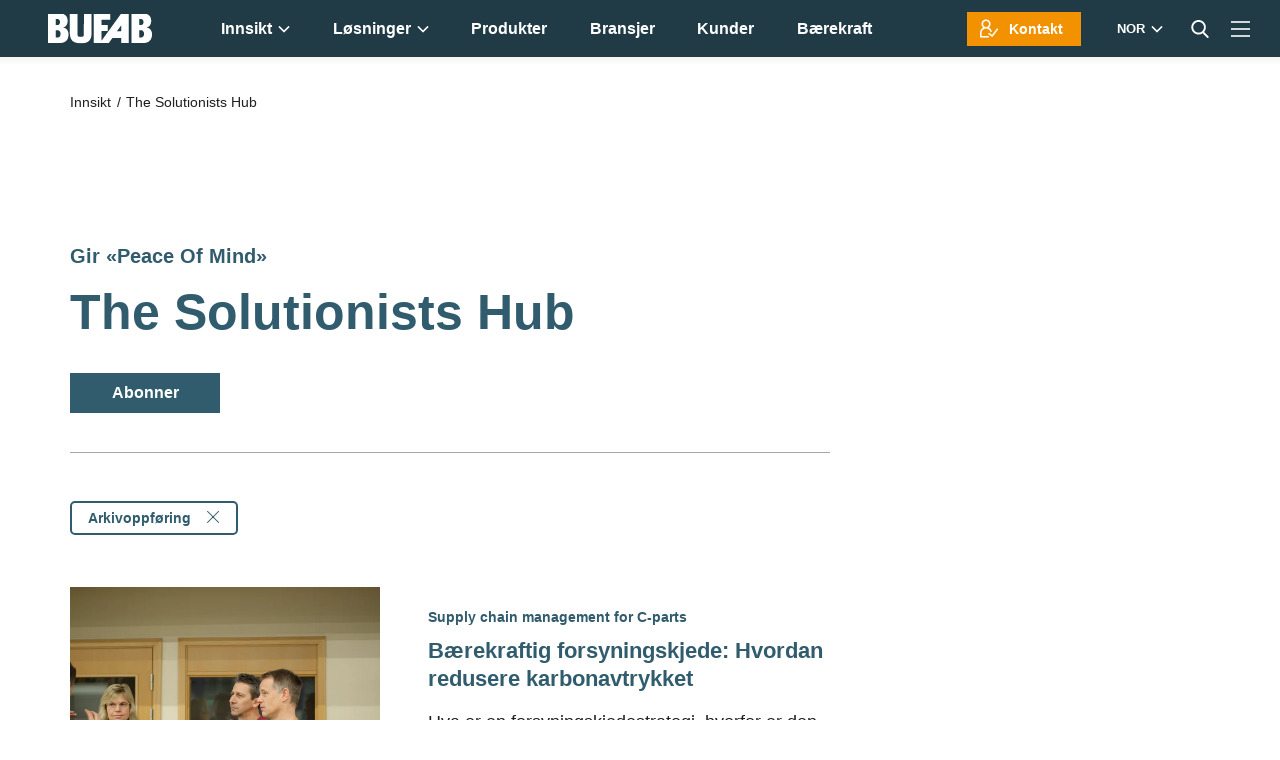

--- FILE ---
content_type: text/html;charset=utf-8
request_url: https://www.bufab.com/no/innsikt/archive/2023/04
body_size: 12387
content:
<!-- Config file: no-website.html (no) --><!-- Config path: ../../settings/localization/no-website.html --><!-- env.locale.current: no --><!doctype html><html lang="no" data-locale="no"><head>
    <meta charset="utf-8">
    <title>The Solutionists Hub</title><link rel="shortcut icon" href="https://www.bufab.com/hubfs/Favicon.svg">
    <meta name="description" content="Tanker, fakta og kunnskap om sourcing, kvalitetskontroll og logistikk for C-parts."><link rel="canonical" href="https://www.bufab.com/no/innsikt">


    <meta name="viewport" content="width=device-width, initial-scale=1">

    
    <meta property="og:description" content="Tanker, fakta og kunnskap om sourcing, kvalitetskontroll og logistikk for C-parts.">
    <meta property="og:title" content="The Solutionists Hub">
    <meta name="twitter:description" content="Tanker, fakta og kunnskap om sourcing, kvalitetskontroll og logistikk for C-parts.">
    <meta name="twitter:title" content="The Solutionists Hub">

    

    
    <style>
a.cta_button{-moz-box-sizing:content-box !important;-webkit-box-sizing:content-box !important;box-sizing:content-box !important;vertical-align:middle}.hs-breadcrumb-menu{list-style-type:none;margin:0px 0px 0px 0px;padding:0px 0px 0px 0px}.hs-breadcrumb-menu-item{float:left;padding:10px 0px 10px 10px}.hs-breadcrumb-menu-divider:before{content:'›';padding-left:10px}.hs-featured-image-link{border:0}.hs-featured-image{float:right;margin:0 0 20px 20px;max-width:50%}@media (max-width: 568px){.hs-featured-image{float:none;margin:0;width:100%;max-width:100%}}.hs-screen-reader-text{clip:rect(1px, 1px, 1px, 1px);height:1px;overflow:hidden;position:absolute !important;width:1px}
</style>

<link rel="stylesheet" href="https://www.bufab.com/hubfs/hub_generated/template_assets/1/44128325065/1762351321763/template_app.min.css">
<link rel="stylesheet" href="https://www.bufab.com/hubfs/hub_generated/template_assets/1/44128325059/1744267686429/template_page-blog-listing.min.css">
<link rel="stylesheet" href="https://www.bufab.com/hubfs/hub_generated/module_assets/1/45850092999/1744225880286/module_Search_Input.min.css">
    

    
<!--  Added by GoogleTagManager integration -->
<script>
var _hsp = window._hsp = window._hsp || [];
window.dataLayer = window.dataLayer || [];
function gtag(){dataLayer.push(arguments);}

var useGoogleConsentModeV2 = true;
var waitForUpdateMillis = 1000;



var hsLoadGtm = function loadGtm() {
    if(window._hsGtmLoadOnce) {
      return;
    }

    if (useGoogleConsentModeV2) {

      gtag('set','developer_id.dZTQ1Zm',true);

      gtag('consent', 'default', {
      'ad_storage': 'denied',
      'analytics_storage': 'denied',
      'ad_user_data': 'denied',
      'ad_personalization': 'denied',
      'wait_for_update': waitForUpdateMillis
      });

      _hsp.push(['useGoogleConsentModeV2'])
    }

    (function(w,d,s,l,i){w[l]=w[l]||[];w[l].push({'gtm.start':
    new Date().getTime(),event:'gtm.js'});var f=d.getElementsByTagName(s)[0],
    j=d.createElement(s),dl=l!='dataLayer'?'&l='+l:'';j.async=true;j.src=
    'https://www.googletagmanager.com/gtm.js?id='+i+dl;f.parentNode.insertBefore(j,f);
    })(window,document,'script','dataLayer','GTM-P75NTSD');

    window._hsGtmLoadOnce = true;
};

_hsp.push(['addPrivacyConsentListener', function(consent){
  if(consent.allowed || (consent.categories && consent.categories.analytics)){
    hsLoadGtm();
  }
}]);

</script>

<!-- /Added by GoogleTagManager integration -->


 
<meta property="og:url" content="https://www.bufab.com/no/innsikt/archive/2023/04">
<meta property="og:type" content="blog">
<meta name="twitter:card" content="summary">
<link rel="alternate" type="application/rss+xml" href="https://www.bufab.com/no/innsikt/rss.xml">
<meta name="twitter:domain" content="www.bufab.com">

<meta http-equiv="content-language" content="no">





<meta name="generator" content="HubSpot"></head><body class="blog-listing-page nav-fixed  hs-content-id-55929798630 hs-blog-listing hs-blog-id-55929798629">
<!--  Added by GoogleTagManager integration -->
<noscript><iframe src="https://www.googletagmanager.com/ns.html?id=GTM-P75NTSD" height="0" width="0" style="display:none;visibility:hidden"></iframe></noscript>

<!-- /Added by GoogleTagManager integration -->

    <div class="body-wrapper outer-container">
        <!-- header url: false --><!-- In staging site --><div data-global-resource-path="bufab-com/templates/partials/site-alert.html"></div><div data-global-resource-path="bufab-com/templates/partials/header.html"><!-- Main menu ID: 55931320052 -->


<div class="header">
    
    <div class="NavComponent js-navWrapper" data-component="MegaNav" data-set-link-page-transition="loading" data-press-release-url="https://www.bufabgroup.com/no/press">
        <div class="Mask" data-toggle-off="nav-dropdown"></div>
        <header class="TopNav is-fullWidth is-static js-topNav" data-toggle="nav-dropdown">
            <div class="TopNav-dropShadow">
                <div class="TopNav-inner js-navBar">
                    <div class="TopNav-primary">
                        <a class="TopNav-logo" href="https://www.bufab.com/no/start">
                            <img src="https://www.bufab.com/hubfs/Assets/bufab-com/img/bufab-logo-white.svg" alt="Bufab International AB">
                        </a><nav class="TopNav-menu desktop-nav-only print-hidden">
                                <div class="Nav-primary">

                                    <div id="hs_cos_wrapper_main_nav" class="hs_cos_wrapper hs_cos_wrapper_widget hs_cos_wrapper_type_module widget-type-menu" style="" data-hs-cos-general-type="widget" data-hs-cos-type="module">
                                        <span id="hs_cos_wrapper_main_nav_" class="hs_cos_wrapper hs_cos_wrapper_widget hs_cos_wrapper_type_menu" style="" data-hs-cos-general-type="widget" data-hs-cos-type="menu">
                                            <div class="hs-menu-wrapper active-branch no-flyouts hs-menu-flow-vertical" role="navigation" data-sitemap-name="default" data-menu-id="45754076645" aria-label="Navigation Menu">
                                                 
    

    <ul role="menu">
        
        
            
        
            
        
            
        
            
        
            
        
            
        
        
            <li class="hs-menu-item hs.menu-depth-1 has-dropdown" role="none">
                <a href="https://www.bufab.com/no/innsikt/oversikt" role="menuitem">
                    Innsikt<svg width="12" height="8" viewbox="0 0 12 8" fill="none" xmlns="http://www.w3.org/2000/svg">
                            <path d="M1 1.5L6 6.5L11 1.5" stroke="white" stroke-width="1.5" />
                        </svg></a>
                
                    <ul role="menu" class="hs-menu-children-wrapper" data-submenu-columns="5">
                        
                            <li class="hs-menu-item hs-menu-depth-2" role="none" data-cols="1" data-nav-target="1"><a href="javascript:" role="menuitem" aria-expanded="false">
                                    <span data-cols="1">Kunnskap</span>
                                </a>
                                
                                
                                    
                                        <ul role="menu" class="hs-menu-children-wrapper">
                                            
                                                <li class="hs-menu-item hs-menu-depth-3" role="none">
                                                    <a href="https://www.bufab.com/no/innsikt" role="menuitem">
                                                        The Solutionists Hub <span>Tanker, fakta og kunnskap om sourcing, kvalitetskontroll og logistikk for C-parts.</span>
                                                    </a>
                                                </li>
                                            
                                        </ul>
                                    
                                
                            </li>
                        
                            <li class="hs-menu-item hs-menu-depth-2" role="none" data-cols="1" data-nav-target="2"><a href="javascript:" role="menuitem" aria-expanded="false">
                                    <span data-cols="1">Emner</span>
                                </a>
                                
                                
                                    
                                        <ul role="menu" class="hs-menu-children-wrapper">
                                            
                                                <li class="hs-menu-item hs-menu-depth-3" role="none">
                                                    <a href="https://www.bufab.com/no/innsikt/veiledning-hvordan-oppnaa-baerekraftig-forsyningskjede" role="menuitem">
                                                        Veiledning for bærekraftige innkjøp av C-parts<span>Bærekraft står høyt på agendaen til produksjonsbedrifter. Denne veiledningen forklarer hvordan du ved å administrere dine C-parts, kan bidra til å nå dine bærekraftsmål.</span>
                                                    </a>
                                                </li>
                                            
                                                <li class="hs-menu-item hs-menu-depth-3" role="none">
                                                    <a href="https://www.bufab.com/no/innsikt/c-parts" role="menuitem">
                                                        Innkjøpers veiledning til C-parts <span>C-parts er avgjørende for en effektiv produksjon. I denne veiledningen forklarer vi alt du som innkjøper trenger å vite om disse komponentene.</span>
                                                    </a>
                                                </li>
                                            
                                                <li class="hs-menu-item hs-menu-depth-3" role="none">
                                                    <a href="https://www.bufab.com/no/innsikt/forsyningskjedestyring-av-c-parts" role="menuitem">
                                                        Veiledning til en sømløs forsyningskjede for C-parts <span>Denne omfattende veiledningen gir deg en grundig forståelse av hvordan du bør administrere forsyningskjeden til dine C-parts.</span>
                                                    </a>
                                                </li>
                                            
                                                <li class="hs-menu-item hs-menu-depth-3" role="none">
                                                    <a href="https://www.bufab.com/no/innsikt/c-parts-lageroptimalisering" role="menuitem">
                                                        Veiledning for lageroptimalisering av C-parts<span>Å opprettholde et lager av hundrevis av forskjellige bolter, skruer, muttere og andre C-parts er avgjørende, til tross for at det er tidkrevende og komplekst. Denne veiledningen fokuserer på praktiske strategier for å optimalisere og effektivisere ditt varelager.</span>
                                                    </a>
                                                </li>
                                            
                                        </ul>
                                    
                                
                            </li>
                        
                            <li class="hs-menu-item hs-menu-depth-2" role="none" data-cols="1" data-nav-target="3"><a href="javascript:" role="menuitem" aria-expanded="false">
                                    <span data-cols="1">Veiledninger og videoer</span>
                                </a>
                                
                                
                                    
                                        <ul role="menu" class="hs-menu-children-wrapper">
                                            
                                                <li class="hs-menu-item hs-menu-depth-3" role="none">
                                                    <a href="https://www.bufab.com/no/innsikt/veiledning-til-en-somlos-supply-chain-for-c-parts" role="menuitem">
                                                        Veiledning&nbsp;til&nbsp;en&nbsp;sømløs​ supply chain for C-parts​ <span>En sømløs supply chain / forsyningskjede sikrer at hver komponent er på rett plass til rett tid.</span>
                                                    </a>
                                                </li>
                                            
                                                <li class="hs-menu-item hs-menu-depth-3" role="none">
                                                    <a href="https://www.bufab.com/no/innsikt/innkjøpers-veiledning-til-leverandorkonsolidering-lp" role="menuitem">
                                                        Innkjøpers veiledning til leverandørkonsolidering​ <span>Leverandørkonsolidering kan være til fordel for alle innkjøpere av C-parts.</span>
                                                    </a>
                                                </li>
                                            
                                                <li class="hs-menu-item hs-menu-depth-3" role="none">
                                                    <a href="https://www.bufab.com/no/lp-last-ned-veiledningen-til-baerekraftstrender-produsenter" role="menuitem">
                                                        Produsentens veiledning til bærekraftstrender<span>I denne presentasjonen fokuserer vi på de mest relevante trendene som vil påvirke din virksomhet i nær fremtid.</span>
                                                    </a>
                                                </li>
                                            
                                                <li class="hs-menu-item hs-menu-depth-3" role="none">
                                                    <a href="https://www.bufab.com/no/last-ned-veiledning-logistikk-og-vmi-losninger-for-produsenter" role="menuitem">
                                                        Produsentens veiledning til logistikkløsninger<span>Logistikkløsninger, eller VMI-løsninger (vendor managed inventory) som de noen ganger kalles, kan strømlinjeforme produksjonen din og redusere kostnadene betraktelig.</span>
                                                    </a>
                                                </li>
                                            
                                        </ul>
                                    
                                
                            </li>
                        
                            <li class="hs-menu-item hs-menu-depth-2" role="none" data-cols="1" data-nav-target="4"><a href="javascript:" role="menuitem" aria-expanded="false">
                                    <span data-cols="1" data-type="recent-posts" data-col-class="featured-section">Utvalgte artikler</span>
                                </a>
                                
                                
                                    
                                    <ul role="menu" class="hs-menu-children-wrapper featured-recent-posts">
                                        
                                            <li class="hs-menu-item hs-menu-depth-3" role="none">
                                                <a href="https://www.bufab.com/no/innsikt/baerekraftsmal-og-kpi-er-implementere-innkjopsavdelingen" role="menuitem" class="flex items-center lg:justify-start max-w-100">
                                                    <div class="page-image">
                                                        <img src="https://www.bufab.com/hs-fs/hubfs/com-images/hero/Bufab-office-environment.jpg?width=130&amp;height=75&amp;name=Bufab-office-environment.jpg" width="130" height="75" class="object-cover" alt="Bærekraftsmål og KPIer å implementere i innkjøpsavdelingen" srcset="https://www.bufab.com/hs-fs/hubfs/com-images/hero/Bufab-office-environment.jpg?width=65&amp;height=38&amp;name=Bufab-office-environment.jpg 65w, https://www.bufab.com/hs-fs/hubfs/com-images/hero/Bufab-office-environment.jpg?width=130&amp;height=75&amp;name=Bufab-office-environment.jpg 130w, https://www.bufab.com/hs-fs/hubfs/com-images/hero/Bufab-office-environment.jpg?width=195&amp;height=113&amp;name=Bufab-office-environment.jpg 195w, https://www.bufab.com/hs-fs/hubfs/com-images/hero/Bufab-office-environment.jpg?width=260&amp;height=150&amp;name=Bufab-office-environment.jpg 260w, https://www.bufab.com/hs-fs/hubfs/com-images/hero/Bufab-office-environment.jpg?width=325&amp;height=188&amp;name=Bufab-office-environment.jpg 325w, https://www.bufab.com/hs-fs/hubfs/com-images/hero/Bufab-office-environment.jpg?width=390&amp;height=225&amp;name=Bufab-office-environment.jpg 390w" sizes="(max-width: 130px) 100vw, 130px">
                                                    </div>
                                                    <div class="page-link">
                                                        Bærekraftsmål og KPIer å implementere i innkjøpsavdelingen
                                                    </div>
                                                </a>
                                            </li>
                                        
                                            <li class="hs-menu-item hs-menu-depth-3" role="none">
                                                <a href="https://www.bufab.com/no/innsikt/så-löser-du-utmaningarna-med-optimering-ditt-lager-av-c-parts-en-guide-för-att-komma-igång-0" role="menuitem" class="flex items-center lg:justify-start max-w-100">
                                                    <div class="page-image">
                                                        <img src="https://www.bufab.com/hs-fs/hubfs/com-images/hero/bufab-easyscan-in-operation.jpg?width=130&amp;height=75&amp;name=bufab-easyscan-in-operation.jpg" width="130" height="75" class="object-cover" alt="Slik optimaliserer du ditt lager av C-parts – en veiledning for å komme i gang" srcset="https://www.bufab.com/hs-fs/hubfs/com-images/hero/bufab-easyscan-in-operation.jpg?width=65&amp;height=38&amp;name=bufab-easyscan-in-operation.jpg 65w, https://www.bufab.com/hs-fs/hubfs/com-images/hero/bufab-easyscan-in-operation.jpg?width=130&amp;height=75&amp;name=bufab-easyscan-in-operation.jpg 130w, https://www.bufab.com/hs-fs/hubfs/com-images/hero/bufab-easyscan-in-operation.jpg?width=195&amp;height=113&amp;name=bufab-easyscan-in-operation.jpg 195w, https://www.bufab.com/hs-fs/hubfs/com-images/hero/bufab-easyscan-in-operation.jpg?width=260&amp;height=150&amp;name=bufab-easyscan-in-operation.jpg 260w, https://www.bufab.com/hs-fs/hubfs/com-images/hero/bufab-easyscan-in-operation.jpg?width=325&amp;height=188&amp;name=bufab-easyscan-in-operation.jpg 325w, https://www.bufab.com/hs-fs/hubfs/com-images/hero/bufab-easyscan-in-operation.jpg?width=390&amp;height=225&amp;name=bufab-easyscan-in-operation.jpg 390w" sizes="(max-width: 130px) 100vw, 130px">
                                                    </div>
                                                    <div class="page-link">
                                                        Slik optimaliserer du ditt lager av C-parts – en veiledning for å komme i gang
                                                    </div>
                                                </a>
                                            </li>
                                        
                                            <li class="hs-menu-item hs-menu-depth-3" role="none">
                                                <a href="https://www.bufab.com/no/innsikt/utfordringer-med-c-parts-baerekraft-hvordan-handtere-dem" role="menuitem" class="flex items-center lg:justify-start max-w-100">
                                                    <div class="page-image">
                                                        <img src="https://www.bufab.com/hs-fs/hubfs/com-images/image/Bufab-pallets.jpg?width=130&amp;height=75&amp;name=Bufab-pallets.jpg" width="130" height="75" class="object-cover" alt="Utfordringer med C-parts og bærekraft, og hvordan håndtere dem" srcset="https://www.bufab.com/hs-fs/hubfs/com-images/image/Bufab-pallets.jpg?width=65&amp;height=38&amp;name=Bufab-pallets.jpg 65w, https://www.bufab.com/hs-fs/hubfs/com-images/image/Bufab-pallets.jpg?width=130&amp;height=75&amp;name=Bufab-pallets.jpg 130w, https://www.bufab.com/hs-fs/hubfs/com-images/image/Bufab-pallets.jpg?width=195&amp;height=113&amp;name=Bufab-pallets.jpg 195w, https://www.bufab.com/hs-fs/hubfs/com-images/image/Bufab-pallets.jpg?width=260&amp;height=150&amp;name=Bufab-pallets.jpg 260w, https://www.bufab.com/hs-fs/hubfs/com-images/image/Bufab-pallets.jpg?width=325&amp;height=188&amp;name=Bufab-pallets.jpg 325w, https://www.bufab.com/hs-fs/hubfs/com-images/image/Bufab-pallets.jpg?width=390&amp;height=225&amp;name=Bufab-pallets.jpg 390w" sizes="(max-width: 130px) 100vw, 130px">
                                                    </div>
                                                    <div class="page-link">
                                                        Utfordringer med C-parts og bærekraft, og hvordan håndtere dem
                                                    </div>
                                                </a>
                                            </li>
                                        
                                    </ul>
                                
                                
                            </li>
                        
                            <li class="hs-menu-item hs-menu-depth-2" role="none" data-cols="1" data-nav-target="5"><a href="https://www.bufab.com/no/innsikt/oversikt" role="menuitem" aria-expanded="false">
                                    <span data-link="overview">Utforsk alle innsikter</span>
                                </a>
                                
                                
                                    
                                
                            </li>
                        
                    </ul>
                
            </li>

        
            <li class="hs-menu-item hs.menu-depth-1 has-dropdown" role="none">
                <a href="https://www.bufab.com/no/losninger" role="menuitem">
                    Løsninger<svg width="12" height="8" viewbox="0 0 12 8" fill="none" xmlns="http://www.w3.org/2000/svg">
                            <path d="M1 1.5L6 6.5L11 1.5" stroke="white" stroke-width="1.5" />
                        </svg></a>
                
                    <ul role="menu" class="hs-menu-children-wrapper" data-submenu-columns="3">
                        
                            <li class="hs-menu-item hs-menu-depth-2" role="none" data-cols="1" data-nav-target="1"><a href="javascript:" role="menuitem" aria-expanded="false">
                                    <span data-cols="3">For «peace of mind»</span>
                                </a>
                                
                                
                                    
                                        <ul role="menu" class="hs-menu-children-wrapper">
                                            
                                                <li class="hs-menu-item hs-menu-depth-3" role="none">
                                                    <a href="https://www.bufab.com/no/losninger/leverandorer-i-verdensklasse" role="menuitem">
                                                        Leverandørnettverk i verdensklasse <span>Det som er en liten del av din virksomhet er vår kjernevirksomhet.</span>
                                                    </a>
                                                </li>
                                            
                                                <li class="hs-menu-item hs-menu-depth-3" role="none">
                                                    <a href="https://www.bufab.com/no/losninger/forsyningskjeden" role="menuitem">
                                                        Supply chain <span>Dedikerte spesialister i hvert trinn, fra å finne rett leverandør til kvalitetskontroll og logistikk.</span>
                                                    </a>
                                                </li>
                                            
                                                <li class="hs-menu-item hs-menu-depth-3" role="none">
                                                    <a href="https://www.bufab.com/no/losninger/in-house-utvikling-og-produksjon" role="menuitem">
                                                        In-house produktutvikling og produksjon <span>Effektiv tilgang til utvikling og produksjon av spesialkomponenter med de høyeste krav.</span>
                                                    </a>
                                                </li>
                                            
                                                <li class="hs-menu-item hs-menu-depth-3" role="none">
                                                    <a href="https://www.bufab.com/no/losninger/reduksjon" role="menuitem">
                                                        Reduksjon <span>Ved å redusere antall leverandører og komponenter reduseres den totale eierkostnaden (TCO).</span>
                                                    </a>
                                                </li>
                                            
                                                <li class="hs-menu-item hs-menu-depth-3" role="none">
                                                    <a href="https://www.bufab.com/no/losninger/pafylling" role="menuitem">
                                                        Etterfylling <span>Bekymringsfri etterfylling og garantert lagernivå av C-parts.</span>
                                                    </a>
                                                </li>
                                            
                                                <li class="hs-menu-item hs-menu-depth-3" role="none">
                                                    <a href="https://www.bufab.com/no/losninger/en-levering" role="menuitem">
                                                        Én leveranse <span>Redusere antall kontakter, transporter, fakturaer og rutiner.</span>
                                                    </a>
                                                </li>
                                            
                                                <li class="hs-menu-item hs-menu-depth-3" role="none">
                                                    <a href="https://www.bufab.com/no/losninger/lager-og-intern-logistikk" role="menuitem">
                                                        Lager og internlogistikk <span>Redusert behov for lagerplass og ressurser, noe som igjen fører til mindre problemer.</span>
                                                    </a>
                                                </li>
                                            
                                                <li class="hs-menu-item hs-menu-depth-3" role="none">
                                                    <a href="https://www.bufab.com/no/losninger/kitting-og-montering" role="menuitem">
                                                        Kitting og montering <span>Komponentene dine sorteres i poser, evt monteres.</span>
                                                    </a>
                                                </li>
                                            
                                                <li class="hs-menu-item hs-menu-depth-3" role="none">
                                                    <a href="https://www.bufab.com/no/losninger/engineering" role="menuitem">
                                                        Engineering <span>Når du trenger teknisk ekspertise innen C-parts, og det er ikke er din kjernevirksomhet.</span>
                                                    </a>
                                                </li>
                                            
                                                <li class="hs-menu-item hs-menu-depth-3" role="none">
                                                    <a href="https://www.bufab.com/no/en/losninger/baerekraft" role="menuitem">
                                                        Bærekraft <span>Bærekraft er viktig, også for C-parts.</span>
                                                    </a>
                                                </li>
                                            
                                                <li class="hs-menu-item hs-menu-depth-3" role="none">
                                                    <a href="https://www.bufab.com/no/losninger/kvalitet" role="menuitem">
                                                        Kvalitet <span>Utmerket kvalitet er svært viktig</span>
                                                    </a>
                                                </li>
                                            
                                                <li class="hs-menu-item hs-menu-depth-3" role="none">
                                                    <a href="https://www.bufab.com/no/losninger/levering-i-tide" role="menuitem">
                                                        Levering til rett tid <span>Komplett levering til rett tid er en forutsetning for effektiv virksomhet.</span>
                                                    </a>
                                                </li>
                                            
                                        </ul>
                                    
                                
                            </li>
                        
                            <li class="hs-menu-item hs-menu-depth-2" role="none" data-cols="1" data-nav-target="2"><a href="javascript:" role="menuitem" aria-expanded="false">
                                    <span data-images="false" data-cols="1" data-type="pages" data-col-class="featured-section">Mer</span>
                                </a>
                                
                                
                                    
                                        
                                    
                                    
                                        <ul role="menu" class="hs-menu-children-wrapper featured-pages no-images">
                                            
                                                <li class="hs-menu-item hs-menu-depth-3" role="none">
                                                    
                                                    <a href="https://www.bufab.com/no/losninger/the-solutionist" role="menuitem" class="flex items-center max-w-100">
                                                        
                                                            <div class="page-image">
                                                                <img src="https://www.bufab.com/hs-fs/hubfs/com-images/hero/Bufab-solutions-the-solutionist.jpg?height=130&amp;name=Bufab-solutions-the-solutionist.jpg" alt="The Solutionist <span>Vi sørger for at du har et effektivt system for din supply chain for C-parts.</span>">
                                                            </div>
                                                        
                                                        <div class="page-link">
                                                            The Solutionist <span>Vi sørger for at du har et effektivt system for din supply chain for C-parts.</span>
                                                        </div>
                                                    </a>
                                                </li>
                                            
                                                <li class="hs-menu-item hs-menu-depth-3" role="none">
                                                    
                                                    <a href="https://www.bufab.com/no/bransjer" role="menuitem" class="flex items-center max-w-100">
                                                        
                                                            <div class="page-image">
                                                                <img src="https://www.bufab.com/hs-fs/hubfs/com-images/hero/Bufab-solutions-industries.jpg?height=130&amp;name=Bufab-solutions-industries.jpg" alt="Bransjer <span>Fra møbelbransjen til flyindustrien.</span>">
                                                            </div>
                                                        
                                                        <div class="page-link">
                                                            Bransjer <span>Fra møbelbransjen til flyindustrien.</span>
                                                        </div>
                                                    </a>
                                                </li>
                                            
                                                <li class="hs-menu-item hs-menu-depth-3" role="none">
                                                    
                                                    <a href="https://www.bufab.com/no/losninger/globale-kontrakter" role="menuitem" class="flex items-center max-w-100">
                                                        
                                                            <div class="page-image">
                                                                <img src="https://www.bufab.com/hs-fs/hubfs/com-images/hero/Bufab-solutions-global-contracts.jpg?height=130&amp;name=Bufab-solutions-global-contracts.jpg" alt="Globale kontrakter <span>For multinasjonale selskaper.</span>">
                                                            </div>
                                                        
                                                        <div class="page-link">
                                                            Globale kontrakter <span>For multinasjonale selskaper.</span>
                                                        </div>
                                                    </a>
                                                </li>
                                            
                                        </ul>
                                    
                                
                                
                            </li>
                        
                            <li class="hs-menu-item hs-menu-depth-2" role="none" data-cols="1" data-nav-target="3"><a href="https://www.bufab.com/no/losninger" role="menuitem" aria-expanded="false">
                                    <span data-link="overview">Introduksjon til våre løsninger</span>
                                </a>
                                
                                
                                    
                                
                            </li>
                        
                    </ul>
                
            </li>

        
            <li class="hs-menu-item hs.menu-depth-1" role="none">
                <a href="https://www.bufab.com/no/produkter" role="menuitem">
                    Produkter</a>
                
            </li>

        
            <li class="hs-menu-item hs.menu-depth-1" role="none">
                <a href="https://www.bufab.com/no/bransjer" role="menuitem">
                    Bransjer</a>
                
            </li>

        
            <li class="hs-menu-item hs.menu-depth-1" role="none">
                <a href="https://www.bufab.com/no/kundehistorier" role="menuitem">
                    Kunder</a>
                
            </li>

        
            <li class="hs-menu-item hs.menu-depth-1" role="none">
                <a href="https://www.bufab.com/no/en/losninger/baerekraft" role="menuitem">
                    Bærekraft</a>
                
            </li>

        

    </ul>

                                            </div>
                                        </span>
                                    </div>

                                </div>
                            </nav><div class="TopNav-action print-hidden">
                            <a href="https://www.bufab.com/no/kontakt-oss" class="small contact icon-expert icon-left button hidden md:inline-flex mr-xs xl:mr-baseline">Kontakt</a>

                            
                            <div class="SelectMenu js-selectMenu" data-placement="bottom-right" data-toggle="language" data-toggle-esc>
                                <label hidden id="language__label">Markeder</label>

                                <button class="SelectMenu-toggle TopNav-iconBtn TopNav-language vanilla js-toggle" id="language__button" aria-label="Markeder" aria-labelledby="languages" aria-controls="languages" aria-haspopup="listbox" aria-expanded="false" data-toggle-switch="language" data-toggle-set-aria-expanded="language"><span>
                                    <strong class="uppercase">NOR</strong>
                                    <svg width="12" height="8" viewbox="0 0 12 8" fill="none" xmlns="http://www.w3.org/2000/svg">
                                        <path d="M1 1.5L6 6.5L11 1.5" stroke="white" stroke-width="1.5" />
                                    </svg>
                                      
                                  </span>
                                </button>

                                <div class="SelectMenu-content" id="languages" aria-labelledby="language__label">
                                    <div class="SelectMenu-list">
                                        <ul>
                                                <li>
                                                    
                                                    

    
    
    
                                                      
                                                        <!-- PATH 2: /sv - /sv -->
    
                                                    <a href="/sv">Sverige</a>
                                                </li>
                                            
                                                <li>
                                                    
                                                    

    
    
    
                                                      
                                                        <!-- PATH 2: /pl - /pl -->
    
                                                    <a href="/pl">Polska</a>
                                                </li>
                                            
                                                <li class="active">
                                                    
                                                    

    
    
    
                                                      
                                                        <!-- PATH 2: /no - /no -->
    
                                                    <a href="/no">Norge</a>
                                                </li>
                                            
                                                <li>
                                                    
                                                    

    
    
    
                                                      
                                                        <!-- PATH 2: /fi/ - /fi/ -->
    
                                                    <a href="/fi/">Suomi</a>
                                                </li>
                                            
                                                <li>
                                                    
                                                    

    
    
    
                                                      
                                                        <!-- PATH 2: /es/inicio - /es/inicio -->
    
                                                    <a href="/es/inicio">España</a>
                                                </li>
                                            
                                                <li>
                                                    
                                                    

    
    
    
                                                      
                                                        <!-- PATH 2: /en - /en -->
    
                                                    <a href="/en">Global (English)</a>
                                                </li>
                                            
                                                <li>
                                                    
                                                    

    
    
    
                                                      
                                                        <!-- PATH 2: https://pajobolte.dk/ - https://pajobolte.dk/ -->
    
                                                    <a href="https://pajobolte.dk/">Danmark</a>
                                                </li>
                                            
                                                <li>
                                                    
                                                    

    
    
    
                                                      
                                                        <!-- PATH 2: /baltics/en/start - /baltics/en/start -->
    
                                                    <a href="/baltics/en/start">Baltics</a>
                                                </li>
                                            
                                                <li>
                                                    
                                                    

    
    
    
                                                      
                                                        <!-- PATH 2: /en-gb - /en-gb -->
    
                                                    <a href="/en-gb">United Kingdom</a>
                                                </li>
                                            
                                                <li>
                                                    
                                                    

    
    
    
                                                      
                                                        <!-- PATH 2: /sk - /sk -->
    
                                                    <a href="/sk">Slovensko</a>
                                                </li>
                                            
                                                <li>
                                                    
                                                    

    
    
    
                                                      
                                                        <!-- PATH 2: /de - /de -->
    
                                                    <a href="/de">Deutschland</a>
                                                </li>
                                            
                                                <li>
                                                    
                                                    

    
    
    
                                                      
                                                        <!-- PATH 2: /cs - /cs -->
    
                                                    <a href="/cs">Česká republika</a>
                                                </li>
                                            </ul>
                                    </div>
                                </div>
                            </div>

                            
                            <div class="SelectMenu js-selectMenu" data-placement="bottom-right" data-toggle="search" data-toggle-esc data-toggle-focus=".hs-search-field__input">
                                <label hidden id="search__label">Søk på nettstedet</label>
                                <button id="search__button" class="
                                        SelectMenu-toggle
                                        TopNav-iconBtn TopNav-search
                                        nav-more-hidden
                                        vanilla
                                        nav-more-hidden
                                        js-toggle
                                      " aria-labelledby="language__label" aria-controls="language__label" aria-haspopup="listbox" aria-expanded="false" data-toggle-switch="search" data-toggle-set-aria-expanded="search" data-toggle-focus="#search__input">
                                <svg version="1.1" id="Capa_1" xmlns="http://www.w3.org/2000/svg" xmlns:xlink="http://www.w3.org/1999/xlink" x="0px" y="0px" viewbox="0 0 56.966 56.966" style="width:18px;" xml:space="preserve">
                                    <path d="M55.146,51.887L41.588,37.786c3.486-4.144,5.396-9.358,5.396-14.786c0-12.682-10.318-23-23-23s-23,10.318-23,23
                                    s10.318,23,23,23c4.761,0,9.298-1.436,13.177-4.162l13.661,14.208c0.571,0.593,1.339,0.92,2.162,0.92
                                    c0.779,0,1.518-0.297,2.079-0.837C56.255,54.982,56.293,53.08,55.146,51.887z M23.984,6c9.374,0,17,7.626,17,17s-7.626,17-17,17
                                    s-17-7.626-17-17S14.61,6,23.984,6z" fill="#ffffff" />
                                    <g></g><g></g><g></g><g></g><g></g><g></g><g></g><g></g><g></g><g></g><g></g><g></g><g></g><g></g><g></g>
                                </svg>
                                </button>
                                <div class="SelectMenu-content" id="search" aria-labelledby="search__label">
                                    <div class="SelectMenu-list p-xs">
                                        <div id="hs_cos_wrapper_module_16429500534363" class="hs_cos_wrapper hs_cos_wrapper_widget hs_cos_wrapper_type_module" style="" data-hs-cos-general-type="widget" data-hs-cos-type="module">

<div class="hs-search-field">
    <div class="hs-search-field__bar">
      <form action="/hs-search-results" class="flex">
        
        <input type="text" class="hs-search-field__input small-input search-input no-icon" style="min-width: 22rem;" name="term" autocomplete="off" aria-label="Søk" placeholder="Søk">

        
          <input type="hidden" name="type" value="SITE_PAGE">
        
        
        
          <input type="hidden" name="type" value="BLOG_POST">
          <input type="hidden" name="type" value="LISTING_PAGE">
        
        

        
          <button aria-label="Search" class="primary min-w-0 px-baseline ml-baseline-50" style="padding: 2px 15px 0 11px !important;">
              <img src="https://www.bufab.com/hubfs/Assets/bufab-com/icons/icon-search-white.svg" alt="Search" width="18" height="18" style="min-width: 18px; transform: translateY(2px)">
          </button>
        
      </form>
    </div>
    <ul class="hs-search-field__suggestions"></ul>
</div></div>
                                    </div>
                                </div>
                            </div><div class="SelectMenu js-selectMenu" data-placement="bottom-right" data-toggle="more-links" data-toggle-esc>
                                    <label hidden id="more__label">Show more links</label>
                                    <button id="more__button" class="SelectMenu-toggle TopNav-iconBtn TopNav-toggle desktop-nav-only vanilla desktop-nav-only js-toggle" aria-labelledby="more-links" aria-controls="more-links" aria-haspopup="listbox" aria-expanded="false" data-toggle-switch="more-links" data-toggle-set-aria-expanded="more-links">
                                  <span data-label="Mer">
                                    <span hidden>Mer</span>
                                    <span class="TopNav-burgerIcon" aria-hidden="true">
                                      <span></span>
                                      <span></span>
                                      <span></span>
                                    </span>
                                  </span>
                                    </button>
                                    <div class="SelectMenu-content" id="more-links" aria-labelledby="language__label">
                                        <div class="SelectMenu-list">
                                            <ul><li class="hs-menu-item hs.menu-depth-1">
                                                        <a href="https://webshop.bufab.com/no/">Katalog og nettbutikk</a>
                                                    </li><li class="hs-menu-item hs.menu-depth-1">
                                                        <a href="https://www.bufabgroup.com/en/start">Bufab Group</a>
                                                    </li><li class="hs-menu-item hs.menu-depth-1">
                                                        <a href="https://www.bufabgroup.com/en/investors">Investorer</a>
                                                    </li><li class="hs-menu-item hs.menu-depth-1">
                                                        <a href="https://www.bufabgroup.com/en/become-part-of-bufab">Entreprenører</a>
                                                    </li><li class="hs-menu-item hs.menu-depth-1">
                                                        <a href="https://www.bufabgroup.com/en/careers">Karriere i Bufab</a>
                                                    </li><li class="hs-menu-item hs.menu-depth-1">
                                                        <a href="https://www.bufab.com/no/artikler">Artikler</a>
                                                    </li><li class="hs-menu-item hs.menu-depth-1">
                                                        <a href="https://www.bufab.com/en/suppliers">Leverandører</a>
                                                    </li></ul>
                                        </div>
                                    </div>
                                </div><div class="h-inherit mobile-nav-only">
                                <label hidden id="mobile_nav_toggle__label">Show menu</label>
                                <button class="
                                        TopNav-iconBtn TopNav-toggle TopNav-toggleDrawer
                                        vanilla
                                        js-toggleMobileMenu
                                      " aria-labelledby="mobile-menu" aria-controls="mobile-menu" aria-haspopup="menu" aria-expanded="false" data-toggle-switch="mobile-menu">
                                  <span data-label="Mer">
                                    <span hidden>Mer</span>
                                    <span class="TopNav-burgerIcon" aria-hidden="true">
                                      <span></span>
                                      <span></span>
                                      <span></span>
                                    </span>
                                  </span>
                                </button>
                            </div>
                        </div>
                    </div>
                </div>

                
                <div class="NavDropdown js-navDropdown desktop-nav-only">
                    <div class="NavDropdown-inner">
                        <div class="NavDropdown-sections mx-auto js-subNavContainer">
                            
                        </div>
                    </div>
                </div>

                
                <div id="mobile-menu" class="DrawerNav fixed inset-0 z-modal transition-smooth mobile-nav-only js-drawerNav" data-toggle="mobile-menu" data-toggle-body-class="mobile-nav-open" data-toggle-esc data-state="off">
                    <div class="DrawerNav-mask fixed inset-0 bg-mask-modal transition-smooth" data-toggle-off="mobile-menu">
                        <div class="DrawerNav-panel DrawerPanel absolute inset-y-0 z-1 left-0 h-full max-h-full flex-col transition-smooth overflow-y-auto theme-lightBlue bg-theme js-drawerPanel " data-toggle-stop>
                            <div class="DrawerNav-content pt-xs">
                                <button class="Modal-close vanilla text-body md:hidden" aria-label="Close" data-toggle-off="mobile-menu">
                                    <i class="font-icon-clear" aria-hidden="true"></i>
                                </button>
                                <div class="DrawerNav-logo pt-baseline-75 pb-sm">
                                    <img src="https://www.bufab.com/hubfs/Assets/bufab-com/img/bufab-logo-blue.svg" alt="Bufab Norge" width="90" loading="lazy" class="block">
                                </div>
                                <!-- Mobile navigation links -->
                                <div class="DrawerNav-links reset-list-elements js-drawerLinks">
                                    
                                    
                                    <div id="hs_menu_wrapper_mobile_main_nav_" class="hs_cos_wrapper hs_cos_wrapper_widget hs_cos_wrapper_type_module widget-type-menu" style="" data-hs-cos-general-type="widget" data-hs-cos-type="module">
                                        <span id="hs_menu_wrapper_mobile_main_nav_" class="hs_cos_wrapper hs_cos_wrapper_widget hs_cos_wrapper_type_menu" style="" data-hs-cos-general-type="widget" data-hs-cos-type="menu">
                                            <div id="hs_menu_wrapper_mobile_main_nav_" class="hs-menu-wrapper active-branch no-flyouts hs-menu-flow-vertical" role="navigation" data-sitemap-name="default" data-menu-id="45754076645" aria-label="Navigation Menu">
                                                
    

    <ul role="menu">
        
        
            
        
            
        
            
        
            
        
            
        
            
        
        
            <li class="hs-menu-item hs.menu-depth-1 has-dropdown" role="none">
                <a href="https://www.bufab.com/no/innsikt/oversikt" role="menuitem">
                    Innsikt<svg width="12" height="8" viewbox="0 0 12 8" fill="none" xmlns="http://www.w3.org/2000/svg">
                            <path d="M1 1.5L6 6.5L11 1.5" stroke="white" stroke-width="1.5" />
                        </svg></a>
                
                    <ul role="menu" class="hs-menu-children-wrapper" data-submenu-columns="5">
                        
                            <li class="hs-menu-item hs-menu-depth-2" role="none" data-cols="1" data-nav-target="1"><a href="javascript:" role="menuitem" aria-expanded="false">
                                    <span data-cols="1">Kunnskap</span>
                                </a>
                                
                                
                                    
                                        <ul role="menu" class="hs-menu-children-wrapper">
                                            
                                                <li class="hs-menu-item hs-menu-depth-3" role="none">
                                                    <a href="https://www.bufab.com/no/innsikt" role="menuitem">
                                                        The Solutionists Hub <span>Tanker, fakta og kunnskap om sourcing, kvalitetskontroll og logistikk for C-parts.</span>
                                                    </a>
                                                </li>
                                            
                                        </ul>
                                    
                                
                            </li>
                        
                            <li class="hs-menu-item hs-menu-depth-2" role="none" data-cols="1" data-nav-target="2"><a href="javascript:" role="menuitem" aria-expanded="false">
                                    <span data-cols="1">Emner</span>
                                </a>
                                
                                
                                    
                                        <ul role="menu" class="hs-menu-children-wrapper">
                                            
                                                <li class="hs-menu-item hs-menu-depth-3" role="none">
                                                    <a href="https://www.bufab.com/no/innsikt/veiledning-hvordan-oppnaa-baerekraftig-forsyningskjede" role="menuitem">
                                                        Veiledning for bærekraftige innkjøp av C-parts<span>Bærekraft står høyt på agendaen til produksjonsbedrifter. Denne veiledningen forklarer hvordan du ved å administrere dine C-parts, kan bidra til å nå dine bærekraftsmål.</span>
                                                    </a>
                                                </li>
                                            
                                                <li class="hs-menu-item hs-menu-depth-3" role="none">
                                                    <a href="https://www.bufab.com/no/innsikt/c-parts" role="menuitem">
                                                        Innkjøpers veiledning til C-parts <span>C-parts er avgjørende for en effektiv produksjon. I denne veiledningen forklarer vi alt du som innkjøper trenger å vite om disse komponentene.</span>
                                                    </a>
                                                </li>
                                            
                                                <li class="hs-menu-item hs-menu-depth-3" role="none">
                                                    <a href="https://www.bufab.com/no/innsikt/forsyningskjedestyring-av-c-parts" role="menuitem">
                                                        Veiledning til en sømløs forsyningskjede for C-parts <span>Denne omfattende veiledningen gir deg en grundig forståelse av hvordan du bør administrere forsyningskjeden til dine C-parts.</span>
                                                    </a>
                                                </li>
                                            
                                                <li class="hs-menu-item hs-menu-depth-3" role="none">
                                                    <a href="https://www.bufab.com/no/innsikt/c-parts-lageroptimalisering" role="menuitem">
                                                        Veiledning for lageroptimalisering av C-parts<span>Å opprettholde et lager av hundrevis av forskjellige bolter, skruer, muttere og andre C-parts er avgjørende, til tross for at det er tidkrevende og komplekst. Denne veiledningen fokuserer på praktiske strategier for å optimalisere og effektivisere ditt varelager.</span>
                                                    </a>
                                                </li>
                                            
                                        </ul>
                                    
                                
                            </li>
                        
                            <li class="hs-menu-item hs-menu-depth-2" role="none" data-cols="1" data-nav-target="3"><a href="javascript:" role="menuitem" aria-expanded="false">
                                    <span data-cols="1">Veiledninger og videoer</span>
                                </a>
                                
                                
                                    
                                        <ul role="menu" class="hs-menu-children-wrapper">
                                            
                                                <li class="hs-menu-item hs-menu-depth-3" role="none">
                                                    <a href="https://www.bufab.com/no/innsikt/veiledning-til-en-somlos-supply-chain-for-c-parts" role="menuitem">
                                                        Veiledning&nbsp;til&nbsp;en&nbsp;sømløs​ supply chain for C-parts​ <span>En sømløs supply chain / forsyningskjede sikrer at hver komponent er på rett plass til rett tid.</span>
                                                    </a>
                                                </li>
                                            
                                                <li class="hs-menu-item hs-menu-depth-3" role="none">
                                                    <a href="https://www.bufab.com/no/innsikt/innkjøpers-veiledning-til-leverandorkonsolidering-lp" role="menuitem">
                                                        Innkjøpers veiledning til leverandørkonsolidering​ <span>Leverandørkonsolidering kan være til fordel for alle innkjøpere av C-parts.</span>
                                                    </a>
                                                </li>
                                            
                                                <li class="hs-menu-item hs-menu-depth-3" role="none">
                                                    <a href="https://www.bufab.com/no/lp-last-ned-veiledningen-til-baerekraftstrender-produsenter" role="menuitem">
                                                        Produsentens veiledning til bærekraftstrender<span>I denne presentasjonen fokuserer vi på de mest relevante trendene som vil påvirke din virksomhet i nær fremtid.</span>
                                                    </a>
                                                </li>
                                            
                                                <li class="hs-menu-item hs-menu-depth-3" role="none">
                                                    <a href="https://www.bufab.com/no/last-ned-veiledning-logistikk-og-vmi-losninger-for-produsenter" role="menuitem">
                                                        Produsentens veiledning til logistikkløsninger<span>Logistikkløsninger, eller VMI-løsninger (vendor managed inventory) som de noen ganger kalles, kan strømlinjeforme produksjonen din og redusere kostnadene betraktelig.</span>
                                                    </a>
                                                </li>
                                            
                                        </ul>
                                    
                                
                            </li>
                        
                            <li class="hs-menu-item hs-menu-depth-2" role="none" data-cols="1" data-nav-target="4"><a href="javascript:" role="menuitem" aria-expanded="false">
                                    <span data-cols="1" data-type="recent-posts" data-col-class="featured-section">Utvalgte artikler</span>
                                </a>
                                
                                
                                    
                                    <ul role="menu" class="hs-menu-children-wrapper featured-recent-posts">
                                        
                                            <li class="hs-menu-item hs-menu-depth-3" role="none">
                                                <a href="https://www.bufab.com/no/innsikt/baerekraftsmal-og-kpi-er-implementere-innkjopsavdelingen" role="menuitem" class="flex items-center lg:justify-start max-w-100">
                                                    <div class="page-image">
                                                        <img src="https://www.bufab.com/hs-fs/hubfs/com-images/hero/Bufab-office-environment.jpg?width=130&amp;height=75&amp;name=Bufab-office-environment.jpg" width="130" height="75" class="object-cover" alt="Bærekraftsmål og KPIer å implementere i innkjøpsavdelingen" srcset="https://www.bufab.com/hs-fs/hubfs/com-images/hero/Bufab-office-environment.jpg?width=65&amp;height=38&amp;name=Bufab-office-environment.jpg 65w, https://www.bufab.com/hs-fs/hubfs/com-images/hero/Bufab-office-environment.jpg?width=130&amp;height=75&amp;name=Bufab-office-environment.jpg 130w, https://www.bufab.com/hs-fs/hubfs/com-images/hero/Bufab-office-environment.jpg?width=195&amp;height=113&amp;name=Bufab-office-environment.jpg 195w, https://www.bufab.com/hs-fs/hubfs/com-images/hero/Bufab-office-environment.jpg?width=260&amp;height=150&amp;name=Bufab-office-environment.jpg 260w, https://www.bufab.com/hs-fs/hubfs/com-images/hero/Bufab-office-environment.jpg?width=325&amp;height=188&amp;name=Bufab-office-environment.jpg 325w, https://www.bufab.com/hs-fs/hubfs/com-images/hero/Bufab-office-environment.jpg?width=390&amp;height=225&amp;name=Bufab-office-environment.jpg 390w" sizes="(max-width: 130px) 100vw, 130px">
                                                    </div>
                                                    <div class="page-link">
                                                        Bærekraftsmål og KPIer å implementere i innkjøpsavdelingen
                                                    </div>
                                                </a>
                                            </li>
                                        
                                            <li class="hs-menu-item hs-menu-depth-3" role="none">
                                                <a href="https://www.bufab.com/no/innsikt/så-löser-du-utmaningarna-med-optimering-ditt-lager-av-c-parts-en-guide-för-att-komma-igång-0" role="menuitem" class="flex items-center lg:justify-start max-w-100">
                                                    <div class="page-image">
                                                        <img src="https://www.bufab.com/hs-fs/hubfs/com-images/hero/bufab-easyscan-in-operation.jpg?width=130&amp;height=75&amp;name=bufab-easyscan-in-operation.jpg" width="130" height="75" class="object-cover" alt="Slik optimaliserer du ditt lager av C-parts – en veiledning for å komme i gang" srcset="https://www.bufab.com/hs-fs/hubfs/com-images/hero/bufab-easyscan-in-operation.jpg?width=65&amp;height=38&amp;name=bufab-easyscan-in-operation.jpg 65w, https://www.bufab.com/hs-fs/hubfs/com-images/hero/bufab-easyscan-in-operation.jpg?width=130&amp;height=75&amp;name=bufab-easyscan-in-operation.jpg 130w, https://www.bufab.com/hs-fs/hubfs/com-images/hero/bufab-easyscan-in-operation.jpg?width=195&amp;height=113&amp;name=bufab-easyscan-in-operation.jpg 195w, https://www.bufab.com/hs-fs/hubfs/com-images/hero/bufab-easyscan-in-operation.jpg?width=260&amp;height=150&amp;name=bufab-easyscan-in-operation.jpg 260w, https://www.bufab.com/hs-fs/hubfs/com-images/hero/bufab-easyscan-in-operation.jpg?width=325&amp;height=188&amp;name=bufab-easyscan-in-operation.jpg 325w, https://www.bufab.com/hs-fs/hubfs/com-images/hero/bufab-easyscan-in-operation.jpg?width=390&amp;height=225&amp;name=bufab-easyscan-in-operation.jpg 390w" sizes="(max-width: 130px) 100vw, 130px">
                                                    </div>
                                                    <div class="page-link">
                                                        Slik optimaliserer du ditt lager av C-parts – en veiledning for å komme i gang
                                                    </div>
                                                </a>
                                            </li>
                                        
                                            <li class="hs-menu-item hs-menu-depth-3" role="none">
                                                <a href="https://www.bufab.com/no/innsikt/utfordringer-med-c-parts-baerekraft-hvordan-handtere-dem" role="menuitem" class="flex items-center lg:justify-start max-w-100">
                                                    <div class="page-image">
                                                        <img src="https://www.bufab.com/hs-fs/hubfs/com-images/image/Bufab-pallets.jpg?width=130&amp;height=75&amp;name=Bufab-pallets.jpg" width="130" height="75" class="object-cover" alt="Utfordringer med C-parts og bærekraft, og hvordan håndtere dem" srcset="https://www.bufab.com/hs-fs/hubfs/com-images/image/Bufab-pallets.jpg?width=65&amp;height=38&amp;name=Bufab-pallets.jpg 65w, https://www.bufab.com/hs-fs/hubfs/com-images/image/Bufab-pallets.jpg?width=130&amp;height=75&amp;name=Bufab-pallets.jpg 130w, https://www.bufab.com/hs-fs/hubfs/com-images/image/Bufab-pallets.jpg?width=195&amp;height=113&amp;name=Bufab-pallets.jpg 195w, https://www.bufab.com/hs-fs/hubfs/com-images/image/Bufab-pallets.jpg?width=260&amp;height=150&amp;name=Bufab-pallets.jpg 260w, https://www.bufab.com/hs-fs/hubfs/com-images/image/Bufab-pallets.jpg?width=325&amp;height=188&amp;name=Bufab-pallets.jpg 325w, https://www.bufab.com/hs-fs/hubfs/com-images/image/Bufab-pallets.jpg?width=390&amp;height=225&amp;name=Bufab-pallets.jpg 390w" sizes="(max-width: 130px) 100vw, 130px">
                                                    </div>
                                                    <div class="page-link">
                                                        Utfordringer med C-parts og bærekraft, og hvordan håndtere dem
                                                    </div>
                                                </a>
                                            </li>
                                        
                                    </ul>
                                
                                
                            </li>
                        
                            <li class="hs-menu-item hs-menu-depth-2" role="none" data-cols="1" data-nav-target="5"><a href="https://www.bufab.com/no/innsikt/oversikt" role="menuitem" aria-expanded="false">
                                    <span data-link="overview">Utforsk alle innsikter</span>
                                </a>
                                
                                
                                    
                                
                            </li>
                        
                    </ul>
                
            </li>

        
            <li class="hs-menu-item hs.menu-depth-1 has-dropdown" role="none">
                <a href="https://www.bufab.com/no/losninger" role="menuitem">
                    Løsninger<svg width="12" height="8" viewbox="0 0 12 8" fill="none" xmlns="http://www.w3.org/2000/svg">
                            <path d="M1 1.5L6 6.5L11 1.5" stroke="white" stroke-width="1.5" />
                        </svg></a>
                
                    <ul role="menu" class="hs-menu-children-wrapper" data-submenu-columns="3">
                        
                            <li class="hs-menu-item hs-menu-depth-2" role="none" data-cols="1" data-nav-target="1"><a href="javascript:" role="menuitem" aria-expanded="false">
                                    <span data-cols="3">For «peace of mind»</span>
                                </a>
                                
                                
                                    
                                        <ul role="menu" class="hs-menu-children-wrapper">
                                            
                                                <li class="hs-menu-item hs-menu-depth-3" role="none">
                                                    <a href="https://www.bufab.com/no/losninger/leverandorer-i-verdensklasse" role="menuitem">
                                                        Leverandørnettverk i verdensklasse <span>Det som er en liten del av din virksomhet er vår kjernevirksomhet.</span>
                                                    </a>
                                                </li>
                                            
                                                <li class="hs-menu-item hs-menu-depth-3" role="none">
                                                    <a href="https://www.bufab.com/no/losninger/forsyningskjeden" role="menuitem">
                                                        Supply chain <span>Dedikerte spesialister i hvert trinn, fra å finne rett leverandør til kvalitetskontroll og logistikk.</span>
                                                    </a>
                                                </li>
                                            
                                                <li class="hs-menu-item hs-menu-depth-3" role="none">
                                                    <a href="https://www.bufab.com/no/losninger/in-house-utvikling-og-produksjon" role="menuitem">
                                                        In-house produktutvikling og produksjon <span>Effektiv tilgang til utvikling og produksjon av spesialkomponenter med de høyeste krav.</span>
                                                    </a>
                                                </li>
                                            
                                                <li class="hs-menu-item hs-menu-depth-3" role="none">
                                                    <a href="https://www.bufab.com/no/losninger/reduksjon" role="menuitem">
                                                        Reduksjon <span>Ved å redusere antall leverandører og komponenter reduseres den totale eierkostnaden (TCO).</span>
                                                    </a>
                                                </li>
                                            
                                                <li class="hs-menu-item hs-menu-depth-3" role="none">
                                                    <a href="https://www.bufab.com/no/losninger/pafylling" role="menuitem">
                                                        Etterfylling <span>Bekymringsfri etterfylling og garantert lagernivå av C-parts.</span>
                                                    </a>
                                                </li>
                                            
                                                <li class="hs-menu-item hs-menu-depth-3" role="none">
                                                    <a href="https://www.bufab.com/no/losninger/en-levering" role="menuitem">
                                                        Én leveranse <span>Redusere antall kontakter, transporter, fakturaer og rutiner.</span>
                                                    </a>
                                                </li>
                                            
                                                <li class="hs-menu-item hs-menu-depth-3" role="none">
                                                    <a href="https://www.bufab.com/no/losninger/lager-og-intern-logistikk" role="menuitem">
                                                        Lager og internlogistikk <span>Redusert behov for lagerplass og ressurser, noe som igjen fører til mindre problemer.</span>
                                                    </a>
                                                </li>
                                            
                                                <li class="hs-menu-item hs-menu-depth-3" role="none">
                                                    <a href="https://www.bufab.com/no/losninger/kitting-og-montering" role="menuitem">
                                                        Kitting og montering <span>Komponentene dine sorteres i poser, evt monteres.</span>
                                                    </a>
                                                </li>
                                            
                                                <li class="hs-menu-item hs-menu-depth-3" role="none">
                                                    <a href="https://www.bufab.com/no/losninger/engineering" role="menuitem">
                                                        Engineering <span>Når du trenger teknisk ekspertise innen C-parts, og det er ikke er din kjernevirksomhet.</span>
                                                    </a>
                                                </li>
                                            
                                                <li class="hs-menu-item hs-menu-depth-3" role="none">
                                                    <a href="https://www.bufab.com/no/en/losninger/baerekraft" role="menuitem">
                                                        Bærekraft <span>Bærekraft er viktig, også for C-parts.</span>
                                                    </a>
                                                </li>
                                            
                                                <li class="hs-menu-item hs-menu-depth-3" role="none">
                                                    <a href="https://www.bufab.com/no/losninger/kvalitet" role="menuitem">
                                                        Kvalitet <span>Utmerket kvalitet er svært viktig</span>
                                                    </a>
                                                </li>
                                            
                                                <li class="hs-menu-item hs-menu-depth-3" role="none">
                                                    <a href="https://www.bufab.com/no/losninger/levering-i-tide" role="menuitem">
                                                        Levering til rett tid <span>Komplett levering til rett tid er en forutsetning for effektiv virksomhet.</span>
                                                    </a>
                                                </li>
                                            
                                        </ul>
                                    
                                
                            </li>
                        
                            <li class="hs-menu-item hs-menu-depth-2" role="none" data-cols="1" data-nav-target="2"><a href="javascript:" role="menuitem" aria-expanded="false">
                                    <span data-images="false" data-cols="1" data-type="pages" data-col-class="featured-section">Mer</span>
                                </a>
                                
                                
                                    
                                        
                                    
                                    
                                        <ul role="menu" class="hs-menu-children-wrapper featured-pages no-images">
                                            
                                                <li class="hs-menu-item hs-menu-depth-3" role="none">
                                                    
                                                    <a href="https://www.bufab.com/no/losninger/the-solutionist" role="menuitem" class="flex items-center max-w-100">
                                                        
                                                            <div class="page-image">
                                                                <img src="https://www.bufab.com/hs-fs/hubfs/com-images/hero/Bufab-solutions-the-solutionist.jpg?height=130&amp;name=Bufab-solutions-the-solutionist.jpg" alt="The Solutionist <span>Vi sørger for at du har et effektivt system for din supply chain for C-parts.</span>">
                                                            </div>
                                                        
                                                        <div class="page-link">
                                                            The Solutionist <span>Vi sørger for at du har et effektivt system for din supply chain for C-parts.</span>
                                                        </div>
                                                    </a>
                                                </li>
                                            
                                                <li class="hs-menu-item hs-menu-depth-3" role="none">
                                                    
                                                    <a href="https://www.bufab.com/no/bransjer" role="menuitem" class="flex items-center max-w-100">
                                                        
                                                            <div class="page-image">
                                                                <img src="https://www.bufab.com/hs-fs/hubfs/com-images/hero/Bufab-solutions-industries.jpg?height=130&amp;name=Bufab-solutions-industries.jpg" alt="Bransjer <span>Fra møbelbransjen til flyindustrien.</span>">
                                                            </div>
                                                        
                                                        <div class="page-link">
                                                            Bransjer <span>Fra møbelbransjen til flyindustrien.</span>
                                                        </div>
                                                    </a>
                                                </li>
                                            
                                                <li class="hs-menu-item hs-menu-depth-3" role="none">
                                                    
                                                    <a href="https://www.bufab.com/no/losninger/globale-kontrakter" role="menuitem" class="flex items-center max-w-100">
                                                        
                                                            <div class="page-image">
                                                                <img src="https://www.bufab.com/hs-fs/hubfs/com-images/hero/Bufab-solutions-global-contracts.jpg?height=130&amp;name=Bufab-solutions-global-contracts.jpg" alt="Globale kontrakter <span>For multinasjonale selskaper.</span>">
                                                            </div>
                                                        
                                                        <div class="page-link">
                                                            Globale kontrakter <span>For multinasjonale selskaper.</span>
                                                        </div>
                                                    </a>
                                                </li>
                                            
                                        </ul>
                                    
                                
                                
                            </li>
                        
                            <li class="hs-menu-item hs-menu-depth-2" role="none" data-cols="1" data-nav-target="3"><a href="https://www.bufab.com/no/losninger" role="menuitem" aria-expanded="false">
                                    <span data-link="overview">Introduksjon til våre løsninger</span>
                                </a>
                                
                                
                                    
                                
                            </li>
                        
                    </ul>
                
            </li>

        
            <li class="hs-menu-item hs.menu-depth-1" role="none">
                <a href="https://www.bufab.com/no/produkter" role="menuitem">
                    Produkter</a>
                
            </li>

        
            <li class="hs-menu-item hs.menu-depth-1" role="none">
                <a href="https://www.bufab.com/no/bransjer" role="menuitem">
                    Bransjer</a>
                
            </li>

        
            <li class="hs-menu-item hs.menu-depth-1" role="none">
                <a href="https://www.bufab.com/no/kundehistorier" role="menuitem">
                    Kunder</a>
                
            </li>

        
            <li class="hs-menu-item hs.menu-depth-1" role="none">
                <a href="https://www.bufab.com/no/en/losninger/baerekraft" role="menuitem">
                    Bærekraft</a>
                
            </li>

        

    </ul>

                                            </div>
                                        </span>
                                    </div>
                                    
                                    <div class="menu-wrapper">
                                        <ul><li class="hs-menu-item hs.menu-depth-1">
                                                    <a href="https://webshop.bufab.com/no/">Katalog og nettbutikk</a>
                                                </li><li class="hs-menu-item hs.menu-depth-1">
                                                    <a href="https://www.bufabgroup.com/en/start">Bufab Group</a>
                                                </li><li class="hs-menu-item hs.menu-depth-1">
                                                    <a href="https://www.bufabgroup.com/en/investors">Investorer</a>
                                                </li><li class="hs-menu-item hs.menu-depth-1">
                                                    <a href="https://www.bufabgroup.com/en/become-part-of-bufab">Entreprenører</a>
                                                </li><li class="hs-menu-item hs.menu-depth-1">
                                                    <a href="https://www.bufabgroup.com/en/careers">Karriere i Bufab</a>
                                                </li><li class="hs-menu-item hs.menu-depth-1">
                                                    <a href="https://www.bufab.com/no/artikler">Artikler</a>
                                                </li><li class="hs-menu-item hs.menu-depth-1">
                                                    <a href="https://www.bufab.com/en/suppliers">Leverandører</a>
                                                </li></ul>
                                    </div>
                                    
                                    <div class="md:hidden mt-xs _pt-baseline _border-top _border-accent-1">
                                        <ul>
                                            <li class="px-xs">
                                                <a href="https://www.bufab.com/no/kontakt-oss" class="contact small button">Kontakt</a>
                                            </li>
                                        </ul>
                                    </div>
                                </div>
                            </div>
                        </div>
                        <!-- Mobile language selector -->
























                    </div>
                </div>
            </div>
        </header>
    </div>
</div></div><!-- In .com site -->
<main class="body-container-wrapper">
    
    <section class="Block Block--hero Block--blogListHero relative bg-theme pb-xs" data-block-title="Blog Hero">  
        <div data-toggle="hero-article-filters">
            <div class="Block-mask">
                <div class="Breadcrumb Container" data-set-link-page-transition="loading">
                    <div class="max-w-grid mx-auto w-full">
                        <ul>
    
    
    
                            
                            <li itemprop="itemListElement" itemscope itemtype="http://schema.org/ListItem">
                                <a itemprop="item" href="https://www.bufab.com/no/innsikt"><span itemprop="name">Innsikt</span></a>
                            </li>
                            <li itemprop="itemListElement" itemscope itemtype="http://schema.org/ListItem"><a itemprop="item" href="https://www.bufab.com/no/innsikt"><span itemprop="name">The Solutionists Hub</span></a></li>
                        </ul>
                    </div>
                </div>
                <div class="Container py-block pb-s">
                    <div class="Block-heroContent theme-white flex justify-between items-end pb-xs border-bleeding-bottom-left relative">
                        <div class="Block-content reset-inner-margins2"><div class="Block-subheading lg:mt-m">
                                <p class="text-theme-heading t-headline4 mb-baseline-75">Gir «Peace Of Mind»</p>
                            </div><header class="Block-heading mb-0 md:mb-xs">
                                <h1>The Solutionists Hub</h1><a data-toggle-on="blog-subscribe" href="javascript:" class="mt-s primary button mr-baseline" data-track-event="category: 'Blog', action: 'Click', label: 'Subscribe button'">Abonner</a></header>
                            
                            
                            
                            
                            
                            
                        </div>
                    </div><div data-global-resource-path="bufab-com/templates/partials/blog/blog-post-filter-header.html"><div class="PostFilter mt-m"><a href="https://www.bufab.com/no/innsikt" title="Vis alle innlegg" class="PostFilter-resetTag small secondary content button inline-flex justify-between items-center min-w-0 px-baseline">
                <span>Arkivoppføring</span>
                <i class="font-icon-clear-thin text-s ml-baseline relative" style="top: -1px"></i>
            </a></div></div></div>

                <!-- Article filter --></div>
        </div>
    </section>

    
    <section class="Block Block--articles bg-theme top-noSpacing" data-block-title="Blog Listing">
        <div class="Container py-block">
            <div class="ArticleColumn reset-inner-margins">
                <div class="TeaserList TeaserList--article"><div data-global-resource-path="bufab-com/templates/partials/blog/blog-article-teaser.html"><!-- custom? --><a href="https://www.bufab.com/no/innsikt/baerekraftig-forsyningskjede-hvordan-redusere-karbonavtrykket-ditt" class="Teaser Teaser--article relative ">
    <div class="Teaser-inner items-center sm:w-100 md:grid grid-settings">
        <div><div class="Teaser-image">
                    <div class="image-placeholder" data-lazy-load="https://f.hubspotusercontent-eu1.net/hub/25023127/hubfs/Bufab-Executives%20discussing%20sustainable%20supply%20chain-1.jpg?width=900&amp;name=Bufab-Executives%20discussing%20sustainable%20supply%20chain-1.jpg"></div>
                </div></div>
        <div class="Flex flex-wrapper">
            <div class="Teaser-content px-baseline md:px-0 md:pl-md"><p class="Teaser-subheading t-badge text-s font-bold">
                        
                        Supply chain management for C-parts
                        
                    </p><h3 class="Teaser-heading">
                    Bærekraftig forsyningskjede: Hvordan redusere karbonavtrykket
                    
                </h3>
                <div class="Teaser-body">
                    <p>Hva er en forsyningskjedestrategi, hvorfor er den viktig og hvordan bør den utvikles og implementeres? Last ned Bufabs gratis C-Parts forsyningskjedeveiledning!</p>
                </div>
                <div class="Teaser-footer mt-xs">
                    <ul class="Teaser-meta">
                        <li><img src="https://www.bufab.com/hs-fs/hubfs/Bufab-Sergio-Brambila-author.jpg?width=32&amp;height=32&amp;name=Bufab-Sergio-Brambila-author.jpg" alt="Sergio Brambila" class="w-8 h-8 avatar mr-baseline-75" width="32" height="32" loading="lazy" srcset="https://www.bufab.com/hs-fs/hubfs/Bufab-Sergio-Brambila-author.jpg?width=16&amp;height=16&amp;name=Bufab-Sergio-Brambila-author.jpg 16w, https://www.bufab.com/hs-fs/hubfs/Bufab-Sergio-Brambila-author.jpg?width=32&amp;height=32&amp;name=Bufab-Sergio-Brambila-author.jpg 32w, https://www.bufab.com/hs-fs/hubfs/Bufab-Sergio-Brambila-author.jpg?width=48&amp;height=48&amp;name=Bufab-Sergio-Brambila-author.jpg 48w, https://www.bufab.com/hs-fs/hubfs/Bufab-Sergio-Brambila-author.jpg?width=64&amp;height=64&amp;name=Bufab-Sergio-Brambila-author.jpg 64w, https://www.bufab.com/hs-fs/hubfs/Bufab-Sergio-Brambila-author.jpg?width=80&amp;height=80&amp;name=Bufab-Sergio-Brambila-author.jpg 80w, https://www.bufab.com/hs-fs/hubfs/Bufab-Sergio-Brambila-author.jpg?width=96&amp;height=96&amp;name=Bufab-Sergio-Brambila-author.jpg 96w" sizes="(max-width: 32px) 100vw, 32px">Sergio Brambila
                            
                        </li><li class="read-time">5 min</li><li>27.apr.2023 09:46:32</li>
                    </ul>
                </div>
            </div>
        </div>
    </div>
</a></div></div>
            </div><div data-global-resource-path="bufab-com/templates/partials/blog/blog-pagination-numeral.html"></div></div>
    </section>

    <div data-global-resource-path="bufab-com/templates/partials/blog/blog-subscribe-modal.html"><!-- Begin partial -->
<div class="Modal Modal--subscribe valign-top" data-toggle="blog-subscribe" data-toggle-body-class="subscribe-open" data-toggle-esc="true">
  <div class="Modal-mask flex justify-center" data-toggle-off="blog-subscribe">
    <div class="w-100 max-w-outer px-0">
      
      <button class="Modal-close vanilla text-body hidden md:block bg-white" aria-label="Close" data-toggle-off="blog-subscribe">
        <i class="font-icon-clear" aria-hidden="true"></i>
      </button>
      <div class="Modal-container bg-theme theme-white" data-toggle-stop>
        
        <button class="Modal-close vanilla text-body md:hidden" aria-label="Close" data-toggle-off="blog-subscribe">
          <i class="font-icon-clear" aria-hidden="true"></i>
        </button>
        <div class="Modal-contentWrapper p-s md:px-m md:py-l lg:pb-xl">
          <div class="Modal-content">
            <div class="max-w-grid mx-auto"><div class="xl:flex">
                <h3 class="form-title">La oss holde deg oppdatert!</h3>
                <div id="subscribe-form-target" data-form-script="/_hcms/forms/v2.js" data-hub-id="25023127" data-form-id="1725ee3d-1ba4-4db9-8224-ee60bec52f19" data-content-id="55929798630" data-page-name="The Solutionists Hub" data-title="La oss holde deg oppdatert!" data-inline-message="Takk for at du abonnerer!"></div>
              </div></div>
          </div>
        </div>
      </div>
    </div>
  </div>
</div>
<!-- End partial --></div>
</main>
<div data-global-resource-path="bufab-com/templates/partials/footer.html"><div class="FooterComponent" data-component="Standard" data-set-link-page-transition="loading">
  <footer class="Footer theme-petrol inverted-style">
    <div class="Footer-primary pt-m pb-0 lg:pt-l xl:pt-m bg-theme">
      <div class="Container">
        <div class="Row">
          <div class="Footer-col Footer-col--navigation Col Col--12">
            <ul class="Footer-navigation"><li>
                    <a>Utforsk</a><ul><li>
                            <a href="https://www.bufab.com/no/innsikt/oversikt">Innsikt</a>
                          </li><li>
                            <a href="https://www.bufab.com/no/produkter">Produkter</a>
                          </li><li>
                            <a href="https://www.bufab.com/no/losninger">Løsninger</a>
                          </li><li>
                            <a href="https://webshop.bufab.com">Standard komponenter nettbutikk</a>
                          </li><li>
                            <a href="https://www.bufab.com/no/artikler">Artikler</a>
                          </li></ul></li><li>
                    <a>Ta kontakt</a><ul><li>
                            <a href="https://www.bufab.com/no/kontakt-oss">Finn oss</a>
                          </li><li>
                            <a href="https://www.bufab.com/no/kontakt-oss?page=snakk-med-en-ekspert&amp;scroll=1">Snakk med en ekspert</a>
                          </li><li>
                            <a href="https://www.bufab.com/no/kontakt-oss?page=be-om-et-tilbud&amp;scroll=1">Be om et tilbud</a>
                          </li><li>
                            <a href="https://www.bufab.com/no/kontakt-oss?page=be-om-support&amp;scroll=1">Be om support</a>
                          </li><li>
                            <a href="https://www.bufab.com/no/kontakt-oss?page=still-et-sporsmal&amp;scroll=1">Still et spørsmål</a>
                          </li></ul></li><li>
                    <a>Bufab</a><ul><li>
                            <a href="https://www.bufab.com/en/suppliers">Leverandører</a>
                          </li><li>
                            <a href="https://www.bufabgroup.com/en/careers">Karriere</a>
                          </li><li>
                            <a href="https://www.bufabgroup.com/en/this-is-bufab/history">Historie</a>
                          </li><li>
                            <a href="https://www.bufabgroup.com/en/investors">Investorer</a>
                          </li><li>
                            <a href="https://www.bufabgroup.com/en/this-is-bufab/policies">Policys</a>
                          </li><li>
                            <a href="https://www.bufab.com/no/certificates">Sertifikater</a>
                          </li><li>
                            <a href="https://www.bufab.com/no/aapenhetsloven">Åpenhetsloven</a>
                          </li></ul></li><li>
                  <a href="javascript:">Følg oss</a>
                  <ul>
                    <li class="social-icon facebook-icon">
                      <a href="https://www.facebook.com/bufabgroup">Facebook</a>
                    </li>
                    <li class="social-icon linkedin-icon">
                      <a href="https://www.linkedin.com/company/bufab-norge-as/">LinkedIn</a>
                    </li>
                  </ul>
                </li></ul>
          </div>
        </div>
        <div class="Row justify-end pr-s pb-baseline">
          <button class="large primary circular button" data-jump-to="body">
            <span class="sr-only">Scroll til toppen</span>
            <i class="font-icon-arrow-right -rotate-90 text-s"></i>
          </button>
        </div>
      </div>
    </div>

    <div class="Footer-secondary bg-accent-1 inverted-style t-smallBodyText">
      <div class="Container">
        <div class="lg:flex justify-between items-center sm:py-sm">
          <div class="Footer-contactInfo mb-baseline-50 lg:mb-0 lg:pr-md">
            Bufab Norge AS, Karoline Kristiansens vei 7, 0661 Oslo, Norge <br>Telefon: +47 815 58 548, <a href="mailto:bn.sales@bufab.com">bn.sales@bufab.com</a>
          </div>
          <div class="footer-links reset-list-element text-left flex flex-col xl:flex-row nowrap">
            <ul class="text-inherit"><li><a class="font-bold mr-xs text-theme" href="https://www.bufab.com/en/privacy-policy">Privacy</a><a class="font-bold mr-xs text-theme" href="https://www.bufab.com/en/cookies">Cookies</a></li><li>
                  <a href="javascript:void(0);" onclick="javascript:CookieConsent.renew();">Cookie-innstillinger</a>
              </li>
            </ul>
            <ul class="text-inherit ml-0 xl:ml-s">
              <li>Copyright © 2025 Bufab Norge AS</li>
            </ul>
          </div>
        </div>
      </div>
    </div>
  </footer>
</div></div></div>

    
    <script src="https://code.jquery.com/jquery-3.3.1.min.js" integrity="sha256-FgpCb/KJQlLNfOu91ta32o/NMZxltwRo8QtmkMRdAu8=" crossorigin="anonymous"></script>
    
    
    
    

    <div data-global-resource-path="bufab-com/templates/partials/page-vars-base.html">


<script>
  window.clientPageVars = window.clientPageVars || []
  window.clientPageVars.push({
    namespace: 'Search',
    data     : {
      config      : {
        locale  : 'no',
        site    : {
          demoMode    : false,
          demoEndpoint: 'https://f.hubspotusercontent20.net/hubfs/6655624/Assets/data/hubspot-search-response.json',
          basePath    : 'https://www.bufab.com',
          endpoint    : '_hcms/search?analytics=false&domain=www.bufab.com&limit=100', // Without trailing slash
          queryKey    : 'term', // ex: key:'term' => ?term={query}
        },
        products: {
          productPageUrl: '',
          portalId      : 25023127,  // HubSpot portal ID
          tableId       : 2680738,
          
          
          
          
          
          
        },
      },
      localization: {
        sectionTitle: 'Søk på nettstedet',
        search      : 'Søk',
        close       : 'Lukk',
        filter      : {
          placeholder    : 'Hva ser du etter?',
          matchesSingular: 'match',
          matchesPlural  : 'matcher',
          all            : 'Alle',
          clear          : 'Slett',
        },
        listing     : {
          allItems        : 'Alle elementer',
          viewXMoreResults: 'Ikke vis flere resultater | Vis ett resultat til | Vis {count} resultater til',
          view            : 'Vis',
          viewAll         : 'Vis alle',
          viewAllXResults : 'Vis alle {0} resultater',
          results         : 'resultat | resultater',
          enterKeyTooltip : '',
          noResults       : 'Fant ingenting :(',
          keywordNoResults: 'Fant ingenting på “{0}” i {1} :(',
          goToTypeView    : 'Vis resultater på {0} ({1})',
          noResultsDesc   : 'Kanskje du kan søke etter noe annet. Noe mer realistisk.',
          clearKeywordBtn : 'Slett',
        },
        // Note: Tab titles will be read via config.contentTypes IDs
        tabs    : {
          all     : 'Alle',
          site    : 'Nettstedets innhold',
          products: 'Produkter',
          //documents: 'Documents',
          //faq: 'FAQ',
        },
        products: {
          filter : {
            inputLabel           : 'Søk etter et produkt eller en artikkel',
            inputPlaceholder     : 'Produktnavn, artikkelnummer eller kategori',
            inputPlaceholderShort: 'Produkt / artikkel',
          },
          listing: {
            matchedByArticle : 'Matcher med Artikkel',
            matchedByCategory: 'Matcher med Kategori',
            matchedXArticles : 'Fant ingen artikler | Fant én artikkel | Fant {count} artikler',
            articles         : 'artikkel | artikler',
            noResults        : '<h2>Så pinlig… 🙈</h2><p>Vi kunne ikke finne noe som matcher med søkeordet ditt “{0}” :(</p><p>Du kan søke etter produktnavn, kategorier og artikkelbeskrivelser.</p>',
            viewAllProducts  : 'Vis alle produkter',
          },
        },
      }
    }
  })
</script></div>

     
    
<!-- HubSpot performance collection script -->
<script defer src="/hs/hsstatic/content-cwv-embed/static-1.1293/embed.js"></script>
<script async defer src="https://www.bufab.com/hubfs/hub_generated/template_assets/1/44128337341/1751356420279/template_vendors-page.min.js"></script>
<script async defer src="https://www.bufab.com/hubfs/hub_generated/template_assets/1/44128325076/1744267709604/template_vendors-app.min.js"></script>
<script async defer src="https://www.bufab.com/hubfs/hub_generated/template_assets/1/44128337144/1751358370240/template_app.min.js"></script>
<script>
var hsVars = hsVars || {}; hsVars['language'] = 'no';
</script>

<script src="/hs/hsstatic/cos-i18n/static-1.53/bundles/project.js"></script>
<script src="https://www.bufab.com/hubfs/hub_generated/module_assets/1/45850092999/1744225880286/module_Search_Input.min.js"></script>

<!-- Start of HubSpot Analytics Code -->
<script type="text/javascript">
var _hsq = _hsq || [];
_hsq.push(["setContentType", "listing-page"]);
_hsq.push(["setCanonicalUrl", "https:\/\/www.bufab.com\/no\/innsikt\/archive\/2023\/04"]);
_hsq.push(["setPageId", "55929798630"]);
_hsq.push(["setContentMetadata", {
    "contentPageId": 55929798630,
    "legacyPageId": "55929798630",
    "contentFolderId": null,
    "contentGroupId": 55929798629,
    "abTestId": null,
    "languageVariantId": 55929798630,
    "languageCode": "no",
    
    
}]);
</script>

<script type="text/javascript" id="hs-script-loader" async defer src="/hs/scriptloader/25023127.js"></script>
<!-- End of HubSpot Analytics Code -->


<script type="text/javascript">
var hsVars = {
    render_id: "2fb41845-0676-4139-a12a-e4086bb8c82a",
    ticks: 1763260547074,
    page_id: 55929798630,
    
    content_group_id: 55929798629,
    portal_id: 25023127,
    app_hs_base_url: "https://app-eu1.hubspot.com",
    cp_hs_base_url: "https://cp-eu1.hubspot.com",
    language: "no",
    analytics_page_type: "listing-page",
    scp_content_type: "",
    
    analytics_page_id: "55929798630",
    category_id: 7,
    folder_id: 0,
    is_hubspot_user: false
}
</script>


<script defer src="/hs/hsstatic/HubspotToolsMenu/static-1.432/js/index.js"></script>


  <script>
    /** Is this needed 
    if($(".MainContent:contains('C-parts')").length > 0) {
      $(".MainContent:contains('C-parts')").html(function(_, html) {
        return html.replace(/(C-parts)/g, '<span class="display:inline-block">$1</span>');
      });
    } 
    **/
  </script>





</body></html>

--- FILE ---
content_type: text/css
request_url: https://www.bufab.com/hubfs/hub_generated/template_assets/1/44128325065/1762351321763/template_app.min.css
body_size: 72413
content:
@charset "UTF-8";:root{--color-opacity:1;--bg-opacity:1;--border-opacity:1;--space-1:0.4rem;--space-2:0.8rem;--space-3:1.2rem;--space-4:1.6rem;--space-5:2.4rem;--space-6:3.2rem;--space-7:4rem;--space-8:4.8rem;--space-9:5.6rem;--space-10:6.4rem;--space-11:7.2rem;--space-12:8rem;--space-13:10rem;--space-14:12rem;--space-16:13.2rem;--space-17:14.4rem;--space-18:16rem;--space-0-5:0.2rem;--space-4-5:2rem;--space-baseline-25:0.4rem;--space-baseline-50:0.8rem;--space-baseline-75:1.2rem;--baseline:1.6rem;--space-paragraph-mobile:2.4rem;--space-paragraph:3.2rem;--space-block-mobile:4.8rem;--space-block-tablet:7.2rem;--space-block-big-tablet:10rem;--space-block-desktop:12rem;--space-xs:2rem;--space-sm:3.2rem;--space-md:4.8rem;--space-lg:7.2rem;--space-xl:10rem;--space-2-xl:12rem;--space-3-xl:16rem;--side-margin-mobile:30px;--side-margin-tablet:30px;--side-margin-desktop:70px;--container-outer-width:1600px;--container-default-width:1300px;--container-wide-width:1200px;--container-content-width:1080px;--container-narrow-width:789px;--grid-max-width:1300px;--grid-columns:12;--grid-gutter-width:20px;--grid-column-width:90px;--gutter-medium-tablet-width:30px;--gutter-medium-desktop-width:44px;--gutter-large-tablet-width:30px;--gutter-large-desktop-width:50px;--brand-primary-blue:#002e5f;--brand-primary-blue-rgb:0,46,95;--brand-primary-petrol:#315c6d;--brand-primary-petrol-rgb:49,92,109;--brand-primary-petrol-hover:#4f94b0;--brand-primary-petrol-hover-rgb:79,148,176;--brand-primary-petrol-active:#4f94b0;--brand-primary-petrol-active-rgb:79,148,176;--brand-primary-ice-blue:#c1dae0;--brand-primary-ice-blue-rgb:193,218,224;--brand-primary-ice-blue-50:#dfebef;--brand-primary-ice-blue-50-rgb:223,235,239;--brand-primary-dark-petrol:#203b46;--brand-primary-dark-petrol-rgb:32,59,70;--brand-primary-purple:#50003c;--brand-primary-purple-rgb:80,0,60;--brand-primary-orange:#f39200;--brand-primary-orange-rgb:243,146,0;--brand-primary-orange-hover:#f90;--brand-primary-orange-hover-rgb:255,153,0;--brand-primary-orange-active:#cc7b00;--brand-primary-orange-active-rgb:204,123,0;--brand-secondary-black:#231f20;--brand-secondary-black-rgb:35,31,32;--brand-secondary-light:#fafafa;--brand-secondary-light-rgb:250,250,250;--brand-neutral-white:#fff;--brand-neutral-white-rgb:255,255,255;--brand-neutral-gray-50:#faf8fb;--brand-neutral-gray-50-rgb:250,248,251;--brand-neutral-gray-100:#f5f4f7;--brand-neutral-gray-100-rgb:245,244,247;--brand-neutral-gray-200:#edeeef;--brand-neutral-gray-200-rgb:237,238,239;--brand-neutral-gray-300:#e2e4e4;--brand-neutral-gray-300-rgb:226,228,228;--brand-neutral-gray-400:#d3d5d4;--brand-neutral-gray-400-rgb:211,213,212;--brand-neutral-gray-500:#c0c1bf;--brand-neutral-gray-500-rgb:192,193,191;--brand-neutral-gray-600:#a7a8a6;--brand-neutral-gray-600-rgb:167,168,166;--brand-neutral-gray-700:#888887;--brand-neutral-gray-700-rgb:136,136,135;--brand-neutral-gray-800:#646363;--brand-neutral-gray-800-rgb:100,99,99;--brand-neutral-gray-900:#545354;--brand-neutral-gray-900-rgb:84,83,84;--brand-neutral-black:#231f20;--brand-neutral-black-rgb:35,31,32;--brand-border:#cacaca;--brand-border-rgb:202,202,202;--brand-border-light:#ddd;--brand-border-light-rgb:221,221,221;--brand-border-inverted:#fff;--brand-border-inverted-rgb:255,255,255;--brand-border-inverted-light:#ddd;--brand-border-inverted-light-rgb:221,221,221;--color-accent-1:var(--brand-primary-petrol);--color-accent-1-rgb:var(--brand-primary-petrol-rgb);--color-accent-1-hover:var(--brand-primary-petrol-hover);--color-accent-1-hover-rgb:var(--brand-primary-petrol-hover-rgb);--color-accent-1-active:var(--brand-primary-petrol-hover);--color-accent-1-active-rgb:var(--brand-primary-petrol-hover-rgb);--color-accent-2:var(--brand-primary-orange);--color-accent-2-rgb:var(--brand-primary-orange-rgb);--color-accent-2-hover:var(--brand-primary-orange-hover);--color-accent-2-hover-rgb:var(--brand-primary-orange-hover-rgb);--color-accent-2-active:var(--brand-primary-orange-active);--color-accent-2-active-rgb:var(--brand-primary-orange-active-rgb);--color-accent-3:var(--brand-primary-blue);--color-accent-3-rgb:var(--brand-primary-blue-rgb);--color-accent-3-hover:var(--brand-primary-blue);--color-accent-3-hover-rgb:var(--brand-primary-blue-rgb);--color-accent-3-active:var(--brand-primary-blue);--color-accent-3-active-rgb:var(--brand-primary-blue-rgb);--color-accent-4:var(--brand-primary-ice-blue);--color-accent-4-rgb:var(--brand-primary-ice-blue-rgb);--color-accent-4-hover:var(--brand-primary-ice-blue-50);--color-accent-4-hover-rgb:var(--brand-primary-ice-blue-50-rgb);--color-accent-4-active:var(--brand-primary-ice-blue-50);--color-accent-4-active-rgb:var(--brand-primary-ice-blue-50-rgb);--color-accent-contact:var(--brand-primary-orange);--color-accent-contact-rgb:var(--brand-primary-orange-rgb);--color-accent-contact-hover:var(--brand-primary-orange);--color-accent-contact-hover-rgb:var(--brand-primary-orange-rgb);--color-accent-contact-active:var(--brand-primary-orange);--color-accent-contact-active-rgb:var(--brand-primary-orange-rgb);--color-white:var(--brand-neutral-white);--color-white-rgb:var(--brand-neutral-white-rgb);--color-gray-50:var(--brand-neutral-gray-50);--color-gray-50-rgb:var(--brand-neutral-gray-50-rgb);--color-gray-100:var(--brand-neutral-gray-100);--color-gray-100-rgb:var(--brand-neutral-gray-100-rgb);--color-gray-200:var(--brand-neutral-gray-200);--color-gray-200-rgb:var(--brand-neutral-gray-200-rgb);--color-gray-300:var(--brand-neutral-gray-300);--color-gray-300-rgb:var(--brand-neutral-gray-300-rgb);--color-gray-400:var(--brand-neutral-gray-400);--color-gray-400-rgb:var(--brand-neutral-gray-400-rgb);--color-gray-500:var(--brand-neutral-gray-500);--color-gray-500-rgb:var(--brand-neutral-gray-500-rgb);--color-gray-600:var(--brand-neutral-gray-600);--color-gray-600-rgb:var(--brand-neutral-gray-600-rgb);--color-gray-700:var(--brand-neutral-gray-700);--color-gray-700-rgb:var(--brand-neutral-gray-700-rgb);--color-gray-800:var(--brand-neutral-gray-800);--color-gray-800-rgb:var(--brand-neutral-gray-800-rgb);--color-gray-900:var(--brand-neutral-gray-900);--color-gray-900-rgb:var(--brand-neutral-gray-900-rgb);--color-black:var(--brand-secondary-black);--color-black-rgb:var(--brand-secondary-black-rgb);--color-light-gray:var(--brand-neutral-gray-100);--color-light-gray-rgb:var(--brand-neutral-gray-100-rgb);--color-steel:var(--brand-neutral-gray-600);--color-steel-rgb:var(--brand-neutral-gray-600-rgb);--color-dark-gray:var(--brand-secondary-black);--color-dark-gray-rgb:var(--brand-secondary-black-rgb);--color-charcoal:var(--brand-secondary-black);--color-charcoal-rgb:var(--brand-secondary-black-rgb);--color-mode-white-bg:var(--brand-neutral-white);--color-mode-white-bg-rgb:var(--brand-neutral-white-rgb);--color-mode-white-heading:var(--brand-primary-petrol);--color-mode-white-heading-rgb:var(--brand-primary-petrol-rgb);--color-mode-white-body:var(--brand-secondary-black);--color-mode-white-body-rgb:var(--brand-secondary-black-rgb);--color-mode-light-blue-bg:var(--brand-primary-ice-blue-50);--color-mode-light-blue-bg-rgb:var(--brand-primary-ice-blue-50-rgb);--color-mode-light-blue-heading:var(--brand-primary-petrol);--color-mode-light-blue-heading-rgb:var(--brand-primary-petrol-rgb);--color-mode-light-blue-body:var(--brand-primary-petrol);--color-mode-light-blue-body-rgb:var(--brand-primary-petrol-rgb);--color-mode-dark-bg:var(--brand-secondary-black);--color-mode-dark-bg-rgb:var(--brand-secondary-black-rgb);--color-mode-dark-heading:var(--brand-neutral-white);--color-mode-dark-heading-rgb:var(--brand-neutral-white-rgb);--color-mode-dark-body:var(--brand-neutral-white);--color-mode-dark-body-rgb:var(--brand-neutral-white-rgb);--color-mode-petrol-bg:var(--brand-primary-petrol);--color-mode-petrol-bg-rgb:var(--brand-primary-petrol-rgb);--color-mode-petrol-heading:var(--brand-neutral-white);--color-mode-petrol-heading-rgb:var(--brand-neutral-white-rgb);--color-mode-petrol-body:var(--brand-neutral-white);--color-mode-petrol-body-rgb:var(--brand-neutral-white-rgb);--color-mode-purple-bg:var(--brand-primary-purple);--color-mode-purple-bg-rgb:var(--brand-primary-purple-rgb);--color-mode-purple-fg:var(--brand-neutral-white);--color-mode-purple-fg-rgb:var(--brand-neutral-white-rgb);--color-mode-purple-heading:var(--brand-neutral-white);--color-mode-purple-heading-rgb:var(--brand-neutral-white-rgb);--color-mode-purple-body:var(--brand-neutral-white);--color-mode-purple-body-rgb:var(--brand-neutral-white-rgb);--color-bg-base:var(--brand-neutral-white);--color-bg-base-rgb:var(--brand-neutral-white-rgb);--color-bg-container:var(--brand-neutral-white);--color-bg-container-rgb:var(--brand-neutral-white-rgb);--color-body:var(--brand-secondary-black);--color-body-rgb:var(--brand-secondary-black-rgb);--color-heading:var(--brand-primary-petrol);--color-heading-rgb:var(--brand-primary-petrol-rgb);--color-code:var(--brand-secondary-black);--color-code-rgb:var(--brand-secondary-black-rgb);--color-inverted-body:var(--brand-neutral-white);--color-inverted-body-rgb:var(--brand-neutral-white-rgb);--color-inverted-heading:var(--brand-neutral-white);--color-inverted-heading-rgb:var(--brand-neutral-white-rgb);--color-inverted-code:var(--brand-neutral-white);--color-inverted-code-rgb:var(--brand-neutral-white-rgb);--color-text-highlight-fg:var(--brand-secondary-black);--color-text-highlight-fg-rgb:var(--brand-secondary-black-rgb);--color-text-highlight-bg:rgba(var(--brand-primary-orange-rgb),0.25);--color-border:var(--brand-border);--color-border-rgb:var(--brand-border-rgb);--color-border-dark:var(--brand-border);--color-border-dark-rgb:var(--brand-border-rgb);--color-border-light:var(--brand-border-light);--color-border-light-rgb:var(--brand-border-light-rgb);--color-border-lightest:var(--brand-border-light);--color-border-lightest-rgb:var(--brand-border-light-rgb);--color-border-inverted:var(--brand-neutral-white);--color-border-inverted-rgb:var(--brand-neutral-white-rgb);--color-border-inverted-dark:var(--brand-neutral-white);--color-border-inverted-dark-rgb:var(--brand-neutral-white-rgb);--color-border-inverted-light:var(--brand-border-light);--color-border-inverted-light-rgb:var(--brand-border-light-rgb);--color-border-inverted-lightest:var(--brand-border-light);--color-border-inverted-lightest-rgb:var(--brand-border-light-rgb);--color-link:var(--brand-primary-petrol);--color-link-rgb:var(--brand-primary-petrol-rgb);--color-link-hover:var(--brand-primary-petrol-hover);--color-link-hover-rgb:var(--brand-primary-petrol-hover-rgb);--color-link-active:var(--brand-primary-petrol-hover);--color-link-active-rgb:var(--brand-primary-petrol-hover-rgb);--color-link-inverted:var(--brand-neutral-white);--color-link-inverted-rgb:var(--brand-neutral-white-rgb);--color-link-inverted-hover:var(--brand-neutral-gray-100);--color-link-inverted-hover-rgb:var(--brand-neutral-gray-100-rgb);--color-link-inverted-active:var(--brand-neutral-white);--color-link-inverted-active-rgb:var(--brand-neutral-white-rgb);--color-success:#10c300;--color-success-rgb:16,195,0;--color-success-bg:#b0f1b5;--color-success-bg-rgb:176,241,181;--color-error:#c30000;--color-error-rgb:195,0,0;--color-error-bg:#fac2c2;--color-error-bg-rgb:250,194,194;--color-warning:#8c680d;--color-warning-rgb:140,104,13;--color-warning-bg:#fae4b0;--color-warning-bg-rgb:250,228,176;--color-breadcrumb-link:var(--brand-secondary-black);--color-breadcrumb-link-rgb:var(--brand-secondary-black-rgb);--color-breadcrumb-link-hover:var(--brand-secondary-black);--color-breadcrumb-link-hover-rgb:var(--brand-secondary-black-rgb);--color-breadcrumb-link-active:var(--brand-secondary-black);--color-breadcrumb-link-active-rgb:var(--brand-secondary-black-rgb);--color-breadcrumb-label:var(--brand-secondary-black);--color-breadcrumb-label-rgb:var(--brand-secondary-black-rgb);--color-breadcrumb-separator:var(--brand-secondary-black);--color-breadcrumb-separator-rgb:var(--brand-secondary-black-rgb);--color-breadcrumb-inverted-link:var(--brand-neutral-white);--color-breadcrumb-inverted-link-rgb:var(--brand-neutral-white-rgb);--color-breadcrumb-inverted-link-hover:var(--brand-neutral-gray-100);--color-breadcrumb-inverted-link-hover-rgb:var(--brand-neutral-gray-100-rgb);--color-breadcrumb-inverted-link-active:var(--brand-neutral-white);--color-breadcrumb-inverted-link-active-rgb:var(--brand-neutral-white-rgb);--color-breadcrumb-inverted-label:var(--brand-neutral-white);--color-breadcrumb-inverted-label-rgb:var(--brand-neutral-white-rgb);--color-breadcrumb-inverted-separator:var(--brand-neutral-white);--color-breadcrumb-inverted-separator-rgb:var(--brand-neutral-white-rgb);--color-input-label:var(--brand-secondary-black);--color-input-label-rgb:var(--brand-secondary-black-rgb);--color-input-label-inverted:var(--brand-neutral-white);--color-input-label-inverted-rgb:var(--brand-neutral-white-rgb);--color-input-border:var(--brand-border);--color-input-border-rgb:var(--brand-border-rgb);--color-input-border-hover:var(--brand-border);--color-input-border-hover-rgb:var(--brand-border-rgb);--color-input-border-focus:var(--brand-primary-blue);--color-input-border-focus-rgb:var(--brand-primary-blue-rgb);--color-input-border-error:rgba(215,39,39,.5);--color-input-bg:var(--brand-neutral-white);--color-input-bg-rgb:var(--brand-neutral-white-rgb);--color-input-bg-hover:var(--brand-neutral-white);--color-input-bg-hover-rgb:var(--brand-neutral-white-rgb);--color-input-bg-focus:rgba(var(--brand-primary-orange-rgb),0.08);--color-input-bg-error:var(--brand-neutral-white);--color-input-bg-error-rgb:var(--brand-neutral-white-rgb);--color-input-required:rgba(215,39,39,.5);--color-input-required-inverted:var(--brand-neutral-white);--color-input-required-inverted-rgb:var(--brand-neutral-white-rgb);--color-input-placeholder:var(--brand-neutral-gray-600);--color-input-placeholder-rgb:var(--brand-neutral-gray-600-rgb);--color-input-placeholder-inverted:var(--brand-neutral-gray-600);--color-input-placeholder-inverted-rgb:var(--brand-neutral-gray-600-rgb);--color-mask-modal:rgba(0,0,0,.25);--color-mask-image:rgba(0,0,0,.25);--color-mask-image-light:rgba(var(--brand-neutral-white-rgb),0.25);--color-editor-helper-bg:#fffbce;--color-editor-helper-bg-rgb:255,251,206;--color-editor-helper-fg:rgba(0,0,0,.75);--color-red:var(--brand-primary-orange);--color-red-rgb:var(--brand-primary-orange-rgb);--color-green:#24b533;--color-green-rgb:36,181,51;--color-blue:#4040c5;--color-blue-rgb:64,64,197;--color-orange:#f4541e;--color-orange-rgb:244,84,30;--color-yellow:#f3c75d;--color-yellow-rgb:243,199,93}.paragraph,blockquote.sm,blockquote.sm *,h6,ol,p,ul{font-size:1.8rem;line-height:2.6rem;margin-bottom:2rem;margin-top:0}@media (min-width:1200px){.paragraph,blockquote.sm,blockquote.sm *,h6,ol,p,ul{margin-bottom:3.2rem}}.preamble,.secondary-header{font-size:2rem;font-style:normal;line-height:3.2rem;margin-bottom:3.2rem}@media (min-width:1200px){.preamble,.secondary-header{margin-bottom:4.8rem}}h6,small{font-size:1.4rem;line-height:2rem}@media (min-width:1200px){h6,small{font-size:1.6rem;line-height:2.4rem}}@font-face{font-family:Arial Black;font-style:normal;font-weight:700;src:local("Arial Black"),url(https://25023127.fs1.hubspotusercontent-eu1.net/hubfs/25023127/Assets/bufab-com/fonts/Arial/ARIBLK.woff) format("woff")}*,:after,:before{-webkit-box-sizing:border-box;box-sizing:border-box}html{font-family:Arial,sans-serif;-webkit-font-smoothing:antialiased;-moz-osx-font-smoothing:grayscale;font-size:62.5%}:root{--safe-area-inset-bottom:env(safe-area-inset-bottom);--scrollbar-width:0;--side-margin:var(--side-margin-mobile)}@media (min-width:75em){:root{--side-margin:var(--side-margin-desktop)}}body{background:#fff;color:#231f20;font-size:2rem;line-height:3rem;margin:0;max-width:100%;-webkit-font-smoothing:antialiased;-moz-osx-font-smoothing:grayscale;text-rendering:optimizeLegibility}.body-container-wrapper{-webkit-transition:all .4s;transition:all .4s}.body-wrapper{-webkit-box-shadow:0 0 3px #d3d5d4;box-shadow:0 0 3px #d3d5d4}body.indexed-page .body-container-wrapper{padding-top:calc(var(--top-nav-height) + 40px)!important;position:relative}body.indexed-page .body-container-wrapper:before{content:"This page is hidden from search engines";display:-webkit-box;display:-ms-flexbox;display:flex;left:0;position:absolute;right:0;top:var(--top-nav-height);-webkit-box-align:center;-ms-flex-align:center;align-items:center;-webkit-box-pack:center;-ms-flex-pack:center;background:#fffbce;color:var(--color-editor-helper-fg);font-size:16px;height:40px;justify-content:center;line-height:1.4}.small-caption,.smallest-caption{font-size:1.6rem;line-height:2rem;margin-bottom:2rem}.inverted-style .small-caption,.inverted-style .smallest-caption{color:#fff}.smallest-caption{font-size:12px;line-height:20px}.small-text{font-size:1.4rem;line-height:2rem}@media (min-width:1200px){.small-text{font-size:1.6rem;line-height:2.4rem}}.smaller-text{font-size:1.4rem;line-height:2rem}@media (min-width:1200px){.smaller-text{font-size:1.6rem;line-height:2.4rem}}p{margin-top:0;padding:0}p img:not(.vanilla){margin:1.6rem 0 0}p:first-child img{margin-top:0}strong em{font-weight:400}sub,sup{line-height:1}mark{background-color:rgba(243,146,0,.25);color:#231f20;padding:.1em .05em}.code,code{background-color:rgba(35,31,32,.06);border-radius:0;color:#231f20;font-family:Courier,Monaco,Menlo,monospace;font-size:100%;font-weight:400;letter-spacing:0;margin-left:.2rem;margin-right:.2rem;padding:.2rem .4rem;text-transform:none}.inverted-style .code,.inverted-style code{background-color:hsla(0,0%,100%,.12);color:#fff}pre.code{overflow:auto;-webkit-overflow-scrolling:touch;border-radius:0;-webkit-box-shadow:inset 0 2px 5px rgba(0,0,0,.5);box-shadow:inset 0 2px 5px rgba(0,0,0,.5);font-size:80%;line-height:1.25;margin:0 0 3.2rem;padding:1.2rem 10px}h1,h2,h3,h4,h5{color:#315c6d;margin:0;padding-bottom:0;padding-top:0}.inverted-style h1,.inverted-style h2,.inverted-style h3,.inverted-style h4,.inverted-style h5{color:#fff}h1:empty,h2:empty,h3:empty,h4:empty,h5:empty{display:none}h1>a,h2>a,h3>a,h4>a,h5>a{display:inline;font-size:inherit!important;line-height:inherit!important;padding:0}h1{font-size:3rem;font-weight:700;line-height:4rem;margin-bottom:2rem}@media (min-width:900px){h1{font-size:5rem;line-height:5.8rem}}:not(div)+h1{margin-top:6.4rem}h2{font-size:2.5rem;font-weight:700;line-height:3.2rem;margin-bottom:1.6rem}@media (min-width:1200px){h2{font-size:3rem;line-height:3.8rem}}:not(div)+h2{margin-top:6.4rem}h3{font-size:2rem;font-weight:700;line-height:3rem;margin-bottom:1.6rem}@media (min-width:1200px){h3{font-size:2.2rem;line-height:2.8rem}}:not(div)+h3{margin-top:3.2rem}@media (min-width:480px){:not(div)+h3{margin-top:4.8rem}}h2+h3{margin-top:3rem}@media (min-width:480px){h2+h3{margin-top:4rem}}:not(div)+h4,:not(div)+h5{margin-top:3.2rem}h4{font-size:2rem;line-height:3rem;margin-bottom:2rem}h4,h5{font-weight:700}h5{font-size:1.6rem;line-height:2rem;margin-bottom:1rem}h6{font-weight:400}h6 b,h6 strong{font-weight:700}hr{border:0;border-bottom:1px solid #cacaca;border-top:1px solid transparent;height:0;margin-bottom:4.8rem;margin-top:4.8rem}.inverted-style hr{border-bottom:1px solid #fff}blockquote{margin:2rem 0;padding-right:.5em;position:relative}.inverted-style blockquote{border-color:#fff}@media (min-width:900px){blockquote{margin:3.2rem 0}}@media (min-width:1200px){blockquote{padding-right:0}}blockquote,blockquote>:not(footer){font-size:2rem;font-style:italic;line-height:2.8rem;max-width:75.5rem}@media (min-width:600px){blockquote,blockquote>:not(footer){font-size:2.2rem;line-height:3rem}}.Block blockquote,.Block blockquote>:not(footer){font-size:2rem;font-style:italic;line-height:2.8rem}@media (min-width:600px){.Block blockquote,.Block blockquote>:not(footer){font-size:2.2rem;line-height:3rem}}blockquote>:not(footer) p{font-size:inherit;font-weight:inherit;letter-spacing:inherit;line-height:inherit}blockquote.small-quote,blockquote.small-quote>:not(footer){font-size:2rem;font-style:italic;line-height:2.8rem}@media (min-width:600px){blockquote.small-quote,blockquote.small-quote>:not(footer){font-size:2.2rem;line-height:3rem}}blockquote:before{background:url(https://25023127.fs1.hubspotusercontent-eu1.net/hubfs/25023127/Assets/bufab-com/icons/icon-quote.svg?22) no-repeat 50%;background-size:32px auto;content:"";display:block;height:28px;margin-bottom:.75em;position:relative;width:38px}.inverted-style blockquote:before{background:url(https://25023127.fs1.hubspotusercontent-eu1.net/hubfs/25023127/Assets/bufab-com/icons/icon-quote-inverted.svg?22) no-repeat 50%;background-size:32px auto}@media (min-width:1200px){blockquote:before{left:-2.5em;margin-bottom:.16em;margin-top:.16em;position:absolute;top:0}}blockquote em{font-weight:400}blockquote.sm{margin:2rem}blockquote p{margin:0}blockquote footer{margin-top:2.8rem}@media (min-width:1200px){blockquote footer{margin-top:3.2rem}}blockquote footer h3{margin-bottom:0}blockquote cite,blockquote footer{font-size:1.4rem;line-height:2rem;line-height:1.6}@media (min-width:1200px){blockquote cite,blockquote footer{font-size:1.6rem;line-height:2.4rem}}blockquote cite *,blockquote footer *{font-size:inherit!important;font-style:inherit;line-height:inherit}blockquote cite:before{content:"—";margin-right:.2em}ol,ul{margin-left:.1rem;padding:0 0 0 2rem}:not(div)+ol,:not(div)+ul,ol ol,ol ul,ul ol,ul ul{margin-top:2.4rem}li{margin-bottom:.8rem;padding-left:.8rem}li>:not(ul):not(ol):last-child{margin-bottom:0!important}li:last-child{margin-bottom:0}figure{margin:0}figure+figure{margin-top:3.2rem}img{height:auto;max-width:100%}a img{border:none}.hs_cos_wrapper_type_rich_text img[style*="float: left"],.hs_cos_wrapper_type_rich_text img[style*="float: right"],.hs_cos_wrapper_type_rich_text img[style*="float:left"],.hs_cos_wrapper_type_rich_text img[style*="float:right"]{margin-bottom:1.6rem!important}.hs_cos_wrapper_type_rich_text img[style*="float: left"],.hs_cos_wrapper_type_rich_text img[style*="float:left"]{margin-left:0!important;margin-right:3.2rem!important;max-width:50%!important}.hs_cos_wrapper_type_rich_text img[style*="float: right"],.hs_cos_wrapper_type_rich_text img[style*="float:right"]{margin-left:3.2rem!important;margin-right:0!important;max-width:50%!important}@media only screen and (max-width:479px){.hs_cos_wrapper_type_rich_text img[style*="float: left"],.hs_cos_wrapper_type_rich_text img[style*="float: right"],.hs_cos_wrapper_type_rich_text img[style*="float:left"],.hs_cos_wrapper_type_rich_text img[style*="float:right"]{display:block;float:none!important;margin:4.8rem auto 3.2rem!important;max-width:100%!important}}.bg-image-style,.image-placeholder{background-position:50%;background-repeat:no-repeat;background-size:cover;height:100%}.bg-image-style img,.image-placeholder img{display:none}.fluid-bg-image,.fluid-image,.fluid-image-container img{height:100%;left:0;position:absolute;top:0;width:100%;z-index:0}.fluid-image,.fluid-image-container img{-o-object-fit:cover;object-fit:cover;-o-object-position:center;object-position:center;pointer-events:none}.fluid-bg-image{background-position:50%;background-repeat:no-repeat;background-size:cover}.fluid-image-container{background-image:none!important;overflow:hidden;padding:0;position:relative;z-index:0}.fluid-image-container img{display:block!important}.MainContent .ContentOffer{margin-top:4.8rem}.MainContent .ContentOffer h3{font-size:1.6rem;font-weight:700;line-height:2rem}@media (min-width:600px){.MainContent .ContentOffer h3{font-size:2.5rem;font-weight:700;line-height:3.2rem}}@media (min-width:600px) and (min-width:1200px){.MainContent .ContentOffer h3{font-size:3rem;line-height:3.8rem}}.MainContent .ContentOffer .cta_button{padding-left:10px!important;padding-right:10px!important}@media (max-width:599.98px){.ContentOffer{text-align:center}}.ContentOffer h2{margin-bottom:3.2rem}.ContentOffer h2 .section-index{display:none}.ContentOffer img{display:block;margin:0 auto 3.2rem;position:relative;width:100%;z-index:2}@media (min-width:600px){.ContentOffer img{margin-bottom:0;margin-left:0;max-width:100%!important}}.ContentOffer img.download-icon{width:32px}@media (min-width:480px){.ContentOffer img.download-icon{width:48px}}@media (min-width:1200px){.ContentOffer img.download-icon{width:56px}}.ContentOffer .Row .Col{height:inherit}#Coi-Renew{display:none!important}@-webkit-keyframes PulsateOpacity{0%{opacity:1}50%{opacity:.5}to{opacity:1}}@keyframes PulsateOpacity{0%{opacity:1}50%{opacity:.5}to{opacity:1}}@-webkit-keyframes PulsateButton{0%{opacity:1}50%{opacity:.85}to{opacity:1}}@keyframes PulsateButton{0%{opacity:1}50%{opacity:.85}to{opacity:1}}@-webkit-keyframes PulsateRedBackground{0%{background-color:rgba(195,0,0,.05)}50%{background-color:rgba(195,0,0,.15)}to{background-color:rgba(195,0,0,.05)}}@keyframes PulsateRedBackground{0%{background-color:rgba(195,0,0,.05)}50%{background-color:rgba(195,0,0,.15)}to{background-color:rgba(195,0,0,.05)}}@-webkit-keyframes Bounce{0%{opacity:0;-webkit-transform:scale(.75);transform:scale(.75)}10%{-webkit-transform:scale(1);transform:scale(1)}40%,45%{opacity:1;-webkit-transform:scale(1.2);transform:scale(1.2)}85%{-webkit-transform:scale(.9);transform:scale(.9)}}@keyframes Bounce{0%{opacity:0;-webkit-transform:scale(.75);transform:scale(.75)}10%{-webkit-transform:scale(1);transform:scale(1)}40%,45%{opacity:1;-webkit-transform:scale(1.2);transform:scale(1.2)}85%{-webkit-transform:scale(.9);transform:scale(.9)}}.fade-enter-active,.fade-leave-active{-webkit-transition:opacity .2s;transition:opacity .2s}.fade-enter,.fade-leave-active,.fade-leave-to{opacity:0}.fade-up-enter-active,.fade-up-leave-active{-webkit-transform:translateY(0);transform:translateY(0);-webkit-transition:.2s ease-in-out;transition:.2s ease-in-out}.fade-up-leave-active{-webkit-transition-duration:.12s;transition-duration:.12s}.fade-up-enter,.fade-up-leave-to{opacity:0;-webkit-transform:translateY(8px);transform:translateY(8px)}.tab-content-enter-active,.tab-content-leave-active{-webkit-transition:opacity .4s cubic-bezier(.23,1,.32,1),-webkit-transform .8s cubic-bezier(.23,1,.32,1);transition:opacity .4s cubic-bezier(.23,1,.32,1),-webkit-transform .8s cubic-bezier(.23,1,.32,1);transition:transform .8s cubic-bezier(.23,1,.32,1),opacity .4s cubic-bezier(.23,1,.32,1);transition:transform .8s cubic-bezier(.23,1,.32,1),opacity .4s cubic-bezier(.23,1,.32,1),-webkit-transform .8s cubic-bezier(.23,1,.32,1)}.tab-content-leave-active{left:auto;position:absolute;top:auto;width:100%}.tab-content-enter{opacity:0;-webkit-transform:translateY(.4rem);transform:translateY(.4rem)}.tab-content-leave-active,.tab-content-leave-to{opacity:0;-webkit-transition-duration:.25s;transition-duration:.25s}.SvgIcon{display:inline-block;height:1em;position:relative;width:1em}.SvgIcon,.SvgIcon path{fill:#e2e4e4!important}.icon{display:inline-block;fill:currentColor;height:1em;stroke:currentColor;stroke-width:0;width:1em}.icon-icon-arrow{width:1.1171875em}.icon-icon-download{width:.7724609375em}.icon-icon-external-page{width:.94140625em}.Spinner{display:-webkit-box;display:-ms-flexbox;display:flex;left:0;position:absolute;top:0;-webkit-box-pack:center;-ms-flex-pack:center;justify-content:center;-webkit-box-align:start;-ms-flex-align:start;align-items:flex-start;-webkit-backface-visibility:hidden;backface-visibility:hidden;height:100%;overflow:hidden;padding-top:25%;pointer-events:none;-webkit-transition:opacity .25s ease-in-out;transition:opacity .25s ease-in-out;width:100%;z-index:100}.Spinner.out{opacity:0;-webkit-transition-delay:0s;transition-delay:0s;-webkit-transition-duration:.25s;transition-duration:.25s}.Spinner .balls{display:-webkit-box;display:-ms-flexbox;display:flex;width:3.5em;-webkit-box-orient:horizontal;-webkit-box-direction:normal;-ms-flex-flow:row nowrap;flex-flow:row nowrap;-webkit-box-align:center;-ms-flex-align:center;align-items:center;-webkit-box-pack:justify;-ms-flex-pack:justify;justify-content:space-between}.Spinner .balls div{-webkit-animation:wave .6s ease-in-out infinite alternate;animation:wave .6s ease-in-out infinite alternate;background-color:#d3d5d4;border-radius:50%;height:.8em;-webkit-transform:translateY(-100%);transform:translateY(-100%);width:.8em}.Spinner .balls div:first-of-type{-webkit-animation-delay:-.4s;animation-delay:-.4s}.Spinner .balls div:nth-of-type(2){-webkit-animation-delay:-.2s;animation-delay:-.2s}@-webkit-keyframes wave{0%{-webkit-transform:translateY(-100%);transform:translateY(-100%)}to{-webkit-transform:translateY(100%);transform:translateY(100%)}}@keyframes wave{0%{-webkit-transform:translateY(-100%);transform:translateY(-100%)}to{-webkit-transform:translateY(100%);transform:translateY(100%)}}.Icon{background-position:50%;background-repeat:no-repeat;background-size:1.6rem auto;-webkit-box-shadow:none;box-shadow:none;display:inline-block;height:1em;width:1em}.Icon--search{background-image:url(/Assets/icons/icon-search.svg)}.Mask{background-color:rgba(0,0,0,.25);height:100%;left:0;position:fixed;top:0;width:100%;z-index:12000}.NavList ol,.NavList ul{list-style:none;margin:0;padding:0}.NavList li{margin:0;padding:0}h3+.NavList{margin-top:2rem}.NavList li:not(:last-child){padding-bottom:0!important}.NavList a{border:none;color:#646363;display:-webkit-inline-box;display:-ms-inline-flexbox;display:inline-flex;font-size:1.8rem;font-weight:400;line-height:2rem;position:relative;-webkit-box-pack:start;-ms-flex-pack:start;justify-content:flex-start;line-height:1.66!important;-webkit-box-align:center;-ms-flex-align:center;align-items:center;padding:.8rem 0}.NavList a:active,.NavList a:focus,.NavList a:hover{text-decoration:none!important}.NavList a:active,.NavList a:hover{color:#231f20}.touch .NavList a:hover{color:#646363}.touch .NavList a:active{color:#231f20}.NavList .is-active a{color:#231f20;font-weight:600}.NavList .is-active a:after{border-color:#545354}.Nav{list-style:none;margin:0}.Nav,.Nav li{padding:0}.Nav--horizontal li{display:inline-block;margin-bottom:0}.Nav--horizontal a{display:inline-block;padding:1em}.Nav--vertical{list-style:none}.Nav--vertical li{display:block}.Nav--vertical li>:first-child{margin-top:0!important}.Nav--vertical li>:last-child{margin-bottom:0!important}.Nav--vertical h2{margin-bottom:0;padding-top:3.2rem}.Nav--vertical a{display:inline;padding:.5em 0}.Nav--vertical ul{margin-top:.8rem;padding-left:2rem}.Nav--comma li{display:inline-block}.Nav--comma li:not(:last-child):after{content:",";margin-right:.4rem}.Nav--comma a{display:inline-block;padding:1rem}.MetaList ol,.MetaList ul{list-style:none;margin:0;padding:0}.MetaList li{margin:0;padding:0}.MetaList a{border:none;color:#231f20}.MetaList a:active,.MetaList a:focus,.MetaList a:hover{text-decoration:none!important}.MetaList a:active,.MetaList a:hover{color:#315c6d}.touch .MetaList a:hover{color:#231f20}.touch .MetaList a:active{color:#315c6d}.MetaList a:not(.topic),.MetaList li{display:-webkit-box;display:-ms-flexbox;display:flex;-webkit-box-pack:start;-ms-flex-pack:start;justify-content:flex-start;-webkit-box-align:center;-ms-flex-align:center;align-items:center;min-height:5.2rem}.MetaList .filter-expand-link,.MetaList a:not(.topic){font-size:1.4rem;line-height:2rem;padding:1.2rem 0}@media (min-width:1200px){.MetaList .filter-expand-link,.MetaList a:not(.topic){font-size:1.6rem;line-height:2.4rem}}.MetaList a.topic{font-size:16px;line-height:1.6}.MetaList .filter-expand-link,.MetaList-more{border:none;color:#231f20;font-size:14px!important;font-weight:700;margin-top:.8rem}.MetaList .filter-expand-link:active,.MetaList .filter-expand-link:focus,.MetaList .filter-expand-link:hover,.MetaList-more:active,.MetaList-more:focus,.MetaList-more:hover{text-decoration:none!important}.MetaList .filter-expand-link:active,.MetaList .filter-expand-link:hover,.MetaList-more:active,.MetaList-more:hover{color:#4f94b0}.touch .MetaList .filter-expand-link:hover,.touch .MetaList-more:hover{color:#231f20}.touch .MetaList .filter-expand-link:active,.touch .MetaList-more:active{color:#4f94b0}@media (max-width:479.98px){.MetaList .filter-expand-link,.MetaList-more{margin-top:.8rem}}.MetaList .filter-link-count{color:#a7a8a6;display:none;margin-left:.4rem}.MetaList--authors img{border-radius:50%;height:2.8rem;margin-right:1.2rem;-o-object-fit:cover;object-fit:cover;width:2.8rem}.Form{max-width:60rem}form fieldset{max-width:100%!important}.Form-row,.hs-form fieldset{border:none;margin:0 0 2.4rem;padding:0}.Form-row:last-child,.hs-form fieldset:last-child{margin-bottom:0}.Form-row>div,.hs-form fieldset>div{max-width:100%;width:100%}@media (min-width:600px){.Form-row:after,.Form-row:before,.hs-form fieldset:after,.hs-form fieldset:before{content:" ";display:table}.Form-row:after,.hs-form fieldset:after{clear:both}.Form-row>div,.hs-form fieldset>div{float:left;padding-left:12px;padding-right:12px;width:100%}.Form-row>div:first-child,.hs-form fieldset>div:first-child{padding-left:0}.Form-row>div:last-child,.hs-form fieldset>div:last-child{padding-right:0}.Form-row>div:first-child:nth-last-child(2),.Form-row>div:nth-child(2):last-child,.hs-form fieldset>div:first-child:nth-last-child(2),.hs-form fieldset>div:nth-child(2):last-child{width:50%}.Form-row>div:first-child:nth-last-child(3),.Form-row>div:nth-child(2):nth-last-child(2),.Form-row>div:nth-child(3):last-child,.hs-form fieldset>div:first-child:nth-last-child(3),.hs-form fieldset>div:nth-child(2):nth-last-child(2),.hs-form fieldset>div:nth-child(3):last-child{width:33.33333%}}.Form-col ol,.Form-col ul{list-style:none;margin:0;padding:0}.Form-col li{margin:0;padding:0}@media (max-width:599.98px){.Form-col{margin-bottom:2.4rem}.Form-col:last-child{margin-bottom:0}}.Form-col>input,.Form-col>textarea{vertical-align:bottom;width:100%}.Form-col li{margin-bottom:1.6rem}.Form-col li:last-child{margin-bottom:0}.Form-col li label{margin-bottom:0;padding-bottom:0;padding-top:0}.Form-col .required{color:rgba(215,39,39,.5);margin-left:-.1em}.inverted-style .Form-col .required{color:#fff}.Form-col .error-msgs{bottom:0;margin:.9rem 0;right:0}.Form-col .error-msgs,.Form-col .error-msgs label{color:#c30000;font-size:1.2rem;font-weight:400;letter-spacing:0;line-height:1.4rem;text-transform:none}.Form-col .error-msgs label strong,.Form-col .error-msgs strong{font-weight:700}.Form-col .error-msgs em,.Form-col .error-msgs label em{font-style:italic}.inverted-style .Form-col .error-msgs,.inverted-style .Form-col .error-msgs label{color:#fff}.Form-col .error-msgs li{margin-bottom:.4rem!important}.Form-input,.hs-form-field{position:relative}.Form-input label,.hs-form-field label{margin:0 0 .5rem}.Form-input legend,.hs-form-field legend{color:#a7a8a6;font-size:1.2rem;line-height:1.6rem;margin:0 0 .4rem;padding:0}.inverted-style .Form-input legend,.inverted-style .hs-form-field legend{color:#edeeef}.Form-choices{position:relative}.Form-choices>label,.Form-choices>legend{margin-left:0}.Form-choices>label{margin-bottom:2.4rem}.Form-choices ul{padding-bottom:1.2rem}.Form-choices li>label{cursor:pointer}.Form-action{margin-top:3.2rem}.hs-form,.hs-form.stacked{max-width:60rem}.hs-form .cookie-reset-container{color:#a7a8a6;font-size:1.2rem;line-height:1.8rem;margin-bottom:1.6rem;text-align:right}.hs-form .cookie-reset-container a{border-bottom:1px solid rgba(35,31,32,.7);color:#231f20}.hs-form .cookie-reset-container a:active,.hs-form .cookie-reset-container a:focus,.hs-form .cookie-reset-container a:hover{text-decoration:none}.hs-form .cookie-reset-container a:hover{border-color:rgba(49,92,109,.7);color:#315c6d}.hs-form .cookie-reset-container a:active{border-color:rgba(79,148,176,.7);color:#4f94b0}.touch .hs-form .cookie-reset-container a:hover{border-color:rgba(35,31,32,.7);color:#231f20}.touch .hs-form .cookie-reset-container a:active{border-color:rgba(79,148,176,.7);color:#4f94b0;text-decoration:none}.inverted-style .hs-form .cookie-reset-container{color:#f5f4f7}.inverted-style .hs-form .cookie-reset-container a{border-bottom:1px solid hsla(0,0%,100%,.7);color:#fff}.inverted-style .hs-form .cookie-reset-container a:active,.inverted-style .hs-form .cookie-reset-container a:focus,.inverted-style .hs-form .cookie-reset-container a:hover{text-decoration:none}.inverted-style .hs-form .cookie-reset-container a:hover{border-color:hsla(180,4%,89%,.7);color:#e2e4e4}.inverted-style .hs-form .cookie-reset-container a:active,.touch .inverted-style .hs-form .cookie-reset-container a:hover{border-color:hsla(0,0%,100%,.7);color:#fff}.touch .inverted-style .hs-form .cookie-reset-container a:active{border-color:hsla(0,0%,100%,.7);color:#fff;text-decoration:none}.hs-form fieldset{margin-bottom:0}.hs-form fieldset.form-columns-1 input[type=email].hs-input,.hs-form fieldset.form-columns-1 input[type=file].hs-input,.hs-form fieldset.form-columns-1 input[type=number].hs-input,.hs-form fieldset.form-columns-1 input[type=tel].hs-input,.hs-form fieldset.form-columns-1 input[type=text].hs-input,.hs-form fieldset.form-columns-1 input[type=url].hs-input,.hs-form fieldset.form-columns-1 select.hs-input,.hs-form fieldset.form-columns-1 textarea.hs-input,.hs-form fieldset.form-columns-1>div,.hs-form fieldset.form-columns-2 input[type=email].hs-input,.hs-form fieldset.form-columns-2 input[type=file].hs-input,.hs-form fieldset.form-columns-2 input[type=number].hs-input,.hs-form fieldset.form-columns-2 input[type=tel].hs-input,.hs-form fieldset.form-columns-2 input[type=text].hs-input,.hs-form fieldset.form-columns-2 input[type=url].hs-input,.hs-form fieldset.form-columns-2 select.hs-input,.hs-form fieldset.form-columns-2 textarea.hs-input,.hs-form fieldset.form-columns-2>div,.hs-form fieldset.form-columns-3 input[type=email].hs-input,.hs-form fieldset.form-columns-3 input[type=file].hs-input,.hs-form fieldset.form-columns-3 input[type=number].hs-input,.hs-form fieldset.form-columns-3 input[type=tel].hs-input,.hs-form fieldset.form-columns-3 input[type=text].hs-input,.hs-form fieldset.form-columns-3 input[type=url].hs-input,.hs-form fieldset.form-columns-3 select.hs-input,.hs-form fieldset.form-columns-3 textarea.hs-input,.hs-form fieldset.form-columns-3>div{width:100%!important}.hs-form fieldset.form-columns-1 .input,.hs-form fieldset.form-columns-2 .input{margin-right:0!important}.hs-form fieldset.form-columns-2 .hs-form-field,.hs-form fieldset.form-columns-3 .hs-form-field{padding-left:0;padding-right:0}.hs-form fieldset .hs-richtext{width:100%!important}.hs-form fieldset .hs-richtext+.hs-form-field{padding-left:0!important}@media (min-width:401px){.hs-form fieldset fieldset.form-columns-1 input[type=email].hs-input,.hs-form fieldset fieldset.form-columns-1 input[type=file].hs-input,.hs-form fieldset fieldset.form-columns-1 input[type=number].hs-input,.hs-form fieldset fieldset.form-columns-1 input[type=tel].hs-input,.hs-form fieldset fieldset.form-columns-1 input[type=text].hs-input,.hs-form fieldset fieldset.form-columns-1 input[type=url].hs-input,.hs-form fieldset fieldset.form-columns-1 select.hs-input,.hs-form fieldset fieldset.form-columns-1 textarea.hs-input,.hs-form fieldset fieldset.form-columns-2 input[type=email].hs-input,.hs-form fieldset fieldset.form-columns-2 input[type=file].hs-input,.hs-form fieldset fieldset.form-columns-2 input[type=number].hs-input,.hs-form fieldset fieldset.form-columns-2 input[type=tel].hs-input,.hs-form fieldset fieldset.form-columns-2 input[type=text].hs-input,.hs-form fieldset fieldset.form-columns-2 input[type=url].hs-input,.hs-form fieldset fieldset.form-columns-2 select.hs-input,.hs-form fieldset fieldset.form-columns-2 textarea.hs-input,.hs-form fieldset fieldset.form-columns-3 input[type=email].hs-input,.hs-form fieldset fieldset.form-columns-3 input[type=file].hs-input,.hs-form fieldset fieldset.form-columns-3 input[type=number].hs-input,.hs-form fieldset fieldset.form-columns-3 input[type=tel].hs-input,.hs-form fieldset fieldset.form-columns-3 input[type=text].hs-input,.hs-form fieldset fieldset.form-columns-3 input[type=url].hs-input,.hs-form fieldset fieldset.form-columns-3 select.hs-input,.hs-form fieldset fieldset.form-columns-3 textarea.hs-input{width:100%!important}.hs-form fieldset fieldset.form-columns-2 .hs-form-field,.hs-form fieldset fieldset.form-columns-3 .hs-form-field{float:none!important;padding-left:0;padding-right:0;width:100%!important}}@media (min-width:480px){.hs-form fieldset.form-columns-2 .hs-form-field,.hs-form fieldset.form-columns-3 .hs-form-field{float:left;padding-left:12px;padding-right:12px}.hs-form fieldset.form-columns-2 .hs-form-field:first-child,.hs-form fieldset.form-columns-3 .hs-form-field:first-child{padding-left:0}.hs-form fieldset.form-columns-2 .hs-form-field:last-child,.hs-form fieldset.form-columns-3 .hs-form-field:last-child{padding-right:0}.hs-form fieldset.form-columns-2 .hs-form-field{width:50%!important}.hs-form fieldset.form-columns-3 .hs-form-field{width:33.33333%!important}}.hs-form .inputs-list{list-style:none;margin:0;padding:0}.hs-form .inputs-list li{margin:0 0 1.6rem;padding:0}.hs-form .inputs-list li:last-child{margin-bottom:0}.hs-form .inputs-list li label{margin-bottom:0;padding-bottom:0;padding-top:0}.hs-form .hs-form-field{margin-bottom:2.4rem}.hs-form .hs-form-field .hs-form-booleancheckbox label,.hs-form .hs-form-field .hs-form-checkbox label,.hs-form .hs-form-field .hs-form-radio label{font-size:1.4rem;letter-spacing:0;line-height:2rem;padding:0;text-transform:none}@media (min-width:1200px){.hs-form .hs-form-field .hs-form-booleancheckbox label,.hs-form .hs-form-field .hs-form-checkbox label,.hs-form .hs-form-field .hs-form-radio label{font-size:1.6rem;line-height:2.4rem}}.hs-form .hs-dependent-field>div:not(:first-child){margin-top:2.4rem}.hs-form .hs-richtext{margin-bottom:2.4rem}.hs-form .hs-richtext>:first-child{margin-top:0!important}.hs-form .hs-richtext>:last-child{margin-bottom:0!important}.hs-form .hs-richtext p{font-size:1.4rem;line-height:2rem;margin-bottom:2rem}@media (min-width:1200px){.hs-form .hs-richtext p{font-size:1.6rem;line-height:2.4rem}}.hs-form .hs-form-required{color:rgba(215,39,39,.5);margin-left:.125em}.inverted-style .hs-form .hs-form-required{color:#fff}.hs-form .hs-error-msgs{color:#c30000;font-size:12px;margin-top:.8rem}.hs-form .hs-error-msgs label{color:#c30000;font-size:1.2rem;font-weight:400;letter-spacing:0;line-height:1.4rem;text-transform:none}.hs-form .hs-error-msgs label strong{font-weight:700}.hs-form .hs-error-msgs label em{font-style:italic}.hs-form .hs_submit{margin-top:.8rem}fieldset+.hs-form .hs_submit{margin-top:1.2rem!important}.hs-form .hs_ui_multiple_checkboxes .inputs-list,.hs-form .hs_ui_radio .inputs-list{padding-bottom:1.2rem}.hs-form fieldset:last-of-type .hs_ui_multiple_checkboxes .inputs-list,.hs-form fieldset:last-of-type .hs_ui_radio .inputs-list{padding-bottom:0}.hs-form.hs-custom-style .hs-input{min-height:50px!important}.hs-form div[class*=_subscription]{margin-bottom:0}.hs-form div[class*=_subscription] .inputs-list{display:-webkit-box;display:-ms-flexbox;display:flex;-ms-flex-wrap:wrap;flex-wrap:wrap}.hs-form div[class*=_subscription] .inputs-list li{margin-right:1.6rem}.hs-form .legal-consent-container,.hs-form-embed .legal-consent-container{background-color:inherit;border-radius:0;margin-bottom:1.6rem;margin-top:0;padding:.8rem 0!important}@media (min-width:600px){.hs-form .legal-consent-container,.hs-form-embed .legal-consent-container{padding:2rem}}.hs-form .legal-consent-container>:last-child,.hs-form .legal-consent-container>:last-child>:last-child,.hs-form-embed .legal-consent-container>:last-child,.hs-form-embed .legal-consent-container>:last-child>:last-child{margin-bottom:0}.hs-form .legal-consent-container label p,.hs-form-embed .legal-consent-container label p{display:inline}.hs-form .legal-consent-container a,.hs-form-embed .legal-consent-container a{border:none;color:rgba(35,31,32,.8)}.hs-form .legal-consent-container a:active,.hs-form .legal-consent-container a:focus,.hs-form .legal-consent-container a:hover,.hs-form-embed .legal-consent-container a:active,.hs-form-embed .legal-consent-container a:focus,.hs-form-embed .legal-consent-container a:hover{text-decoration:none!important}.hs-form .legal-consent-container a:active,.hs-form .legal-consent-container a:hover,.hs-form-embed .legal-consent-container a:active,.hs-form-embed .legal-consent-container a:hover{color:#231f20}.touch .hs-form .legal-consent-container a:hover,.touch .hs-form-embed .legal-consent-container a:hover{color:rgba(35,31,32,.8)}.touch .hs-form .legal-consent-container a:active,.touch .hs-form-embed .legal-consent-container a:active{color:#231f20}.inverted-style .hs-form .legal-consent-container a,.inverted-style .hs-form-embed .legal-consent-container a{border:none;color:hsla(0,0%,100%,.8)}.inverted-style .hs-form .legal-consent-container a:active,.inverted-style .hs-form .legal-consent-container a:focus,.inverted-style .hs-form .legal-consent-container a:hover,.inverted-style .hs-form-embed .legal-consent-container a:active,.inverted-style .hs-form-embed .legal-consent-container a:focus,.inverted-style .hs-form-embed .legal-consent-container a:hover{text-decoration:none!important}.inverted-style .hs-form .legal-consent-container a:active,.inverted-style .hs-form .legal-consent-container a:hover,.inverted-style .hs-form-embed .legal-consent-container a:active,.inverted-style .hs-form-embed .legal-consent-container a:hover{color:#fff}.touch .inverted-style .hs-form .legal-consent-container a:hover,.touch .inverted-style .hs-form-embed .legal-consent-container a:hover{color:hsla(0,0%,100%,.8)}.touch .inverted-style .hs-form .legal-consent-container a:active,.touch .inverted-style .hs-form-embed .legal-consent-container a:active{color:#fff}.hs-form .legal-consent-container .hs-richtext,.hs-form-embed .legal-consent-container .hs-richtext{margin:0 0 2.4rem!important}.hs-form .legal-consent-container>div.hs-richtext:first-child>p:first-child,.hs-form-embed .legal-consent-container>div.hs-richtext:first-child>p:first-child{font-weight:700}.hs-form .legal-consent-container>div:last-child,.hs-form-embed .legal-consent-container>div:last-child{margin-bottom:0!important}.hs-form .legal-consent-container .hs-field-desc,.hs-form-embed .legal-consent-container .hs-field-desc{margin:0!important}.hs-form .legal-consent-container .hs-field-desc:not(:last-child),.hs-form-embed .legal-consent-container .hs-field-desc:not(:last-child){margin-bottom:2.4rem!important}.hs-form .legal-consent-container .hs-field-desc>:last-child,.hs-form-embed .legal-consent-container .hs-field-desc>:last-child{margin-bottom:0}.hs-form .legal-consent-container .hs-field-desc,.hs-form .legal-consent-container .hs-field-desc *,.hs-form .legal-consent-container .hs-richtext,.hs-form .legal-consent-container .hs-richtext *,.hs-form-embed .legal-consent-container .hs-field-desc,.hs-form-embed .legal-consent-container .hs-field-desc *,.hs-form-embed .legal-consent-container .hs-richtext,.hs-form-embed .legal-consent-container .hs-richtext *{color:rgba(35,31,32,.8);font-size:1.2rem;line-height:1.8rem}.inverted-style .hs-form .legal-consent-container .hs-field-desc,.inverted-style .hs-form .legal-consent-container .hs-field-desc *,.inverted-style .hs-form .legal-consent-container .hs-richtext,.inverted-style .hs-form .legal-consent-container .hs-richtext *,.inverted-style .hs-form-embed .legal-consent-container .hs-field-desc,.inverted-style .hs-form-embed .legal-consent-container .hs-field-desc *,.inverted-style .hs-form-embed .legal-consent-container .hs-richtext,.inverted-style .hs-form-embed .legal-consent-container .hs-richtext *{color:hsla(0,0%,100%,.8)}.hs-form .legal-consent-container .hs-field-desc a,.hs-form .legal-consent-container .hs-richtext a,.hs-form-embed .legal-consent-container .hs-field-desc a,.hs-form-embed .legal-consent-container .hs-richtext a{display:inline!important}.hs-form .legal-consent-container .hs-field-desc u,.hs-form .legal-consent-container .hs-richtext u,.hs-form-embed .legal-consent-container .hs-field-desc u,.hs-form-embed .legal-consent-container .hs-richtext u{text-decoration:none}.hs-form .legal-consent-container>div:last-child>.checkbox-desc:last-child,.hs-form .legal-consent-container>div:last-child>.checkbox-desc:last-child *,.hs-form-embed .legal-consent-container>div:last-child>.checkbox-desc:last-child,.hs-form-embed .legal-consent-container>div:last-child>.checkbox-desc:last-child *{font-size:1.2rem;line-height:1.8rem}.hs-form .legal-consent-container .inputs-list,.hs-form-embed .legal-consent-container .inputs-list{margin-bottom:1.6rem}.hs-form .legal-consent-container .hs-error-msgs,.hs-form-embed .legal-consent-container .hs-error-msgs{text-align:right}.hs-form .legal-consent-container .hs-form-booleancheckbox span,.hs-form-embed .legal-consent-container .hs-form-booleancheckbox span{margin-left:0}.hs-form .legal-consent-container .hs-form-booleancheckbox span,.hs-form .legal-consent-container .hs-form-booleancheckbox span *,.hs-form-embed .legal-consent-container .hs-form-booleancheckbox span,.hs-form-embed .legal-consent-container .hs-form-booleancheckbox span *{color:inherit;font-size:1em;line-height:1.4}.hs-form .legal-consent-container .hs-form-booleancheckbox label,.hs-form-embed .legal-consent-container .hs-form-booleancheckbox label{display:-webkit-box;display:-ms-flexbox;display:flex;-webkit-box-pack:start;-ms-flex-pack:start;justify-content:flex-start;-webkit-box-align:start;-ms-flex-align:start;align-items:flex-start;color:#231f20!important}.inverted-style .hs-form .legal-consent-container .hs-form-booleancheckbox label,.inverted-style .hs-form-embed .legal-consent-container .hs-form-booleancheckbox label{color:#fff!important}.hs-form .legal-consent-container .hs-form-booleancheckbox input[type=checkbox]+span:before,.hs-form .legal-consent-container .hs-form-checkbox input[type=checkbox]+span:before,.hs-form-embed .legal-consent-container .hs-form-booleancheckbox input[type=checkbox]+span:before,.hs-form-embed .legal-consent-container .hs-form-checkbox input[type=checkbox]+span:before{top:5px}.hs-form .legal-consent-container .hs-form-booleancheckbox input[type=checkbox]+span:after,.hs-form .legal-consent-container .hs-form-checkbox input[type=checkbox]+span:after,.hs-form-embed .legal-consent-container .hs-form-booleancheckbox input[type=checkbox]+span:after,.hs-form-embed .legal-consent-container .hs-form-checkbox input[type=checkbox]+span:after{top:3px}.modal-open #hubspot-messages-iframe-container,.nav-more-expanded #hubspot-messages-iframe-container,.subscribe-open #hubspot-messages-iframe-container{display:none!important}label.private-checkbox__label [type=checkbox]+span:after,label.private-checkbox__label [type=checkbox]+span:before{display:none}.private-typeahead-result-label{font-size:14px}.container{max-width:540px;max-width:720px;max-width:960px;max-width:1140px}.container,.container-fluid{margin-left:auto;margin-right:auto;padding-left:10px;padding-right:10px;width:100%}.ColRow,.Row{display:-webkit-box;display:-ms-flexbox;display:flex;-ms-flex-wrap:wrap;flex-wrap:wrap;margin-left:-10px;margin-right:-10px}.ColRow--noGutters,.Row--noGutters{margin-left:0;margin-right:0}.ColRow--noGutters>.Col,.ColRow--noGutters>[class*=Col],.Row--noGutters>.Col,.Row--noGutters>[class*=Col]{padding-left:0;padding-right:0}.Col,.Col--1,.Col--10,.Col--11,.Col--12,.Col--2,.Col--3,.Col--4,.Col--5,.Col--6,.Col--7,.Col--8,.Col--9,.Col--auto,.lg\:Col,.lg\:Col--1,.lg\:Col--10,.lg\:Col--11,.lg\:Col--12,.lg\:Col--2,.lg\:Col--3,.lg\:Col--4,.lg\:Col--5,.lg\:Col--6,.lg\:Col--7,.lg\:Col--8,.lg\:Col--9,.lg\:Col--auto,.md\:Col,.md\:Col--1,.md\:Col--10,.md\:Col--11,.md\:Col--12,.md\:Col--2,.md\:Col--3,.md\:Col--4,.md\:Col--5,.md\:Col--6,.md\:Col--7,.md\:Col--8,.md\:Col--9,.md\:Col--auto,.sm\:Col,.sm\:Col--1,.sm\:Col--10,.sm\:Col--11,.sm\:Col--12,.sm\:Col--2,.sm\:Col--3,.sm\:Col--4,.sm\:Col--5,.sm\:Col--6,.sm\:Col--7,.sm\:Col--8,.sm\:Col--9,.sm\:Col--auto,.xl\:Col,.xl\:Col--1,.xl\:Col--10,.xl\:Col--11,.xl\:Col--12,.xl\:Col--2,.xl\:Col--3,.xl\:Col--4,.xl\:Col--5,.xl\:Col--6,.xl\:Col--7,.xl\:Col--8,.xl\:Col--9,.xl\:Col--auto,.xs\:Col,.xs\:Col--1,.xs\:Col--10,.xs\:Col--11,.xs\:Col--12,.xs\:Col--2,.xs\:Col--3,.xs\:Col--4,.xs\:Col--5,.xs\:Col--6,.xs\:Col--7,.xs\:Col--8,.xs\:Col--9,.xs\:Col--auto,.xxl\:Col,.xxl\:Col--1,.xxl\:Col--10,.xxl\:Col--11,.xxl\:Col--12,.xxl\:Col--2,.xxl\:Col--3,.xxl\:Col--4,.xxl\:Col--5,.xxl\:Col--6,.xxl\:Col--7,.xxl\:Col--8,.xxl\:Col--9,.xxl\:Col--auto{min-height:1px;padding-left:10px;padding-right:10px;position:relative;width:100%}.Col{-ms-flex-preferred-size:0;flex-basis:0;-webkit-box-flex:1;-ms-flex-positive:1;flex-grow:1;max-width:100%}.Col--auto{-webkit-box-flex:0;-ms-flex:0 0 auto;flex:0 0 auto;max-width:none;width:auto}.Col--1{-ms-flex:0 0 8.33333%!important;flex:0 0 8.33333%!important;max-width:8.33333%!important}.Col--1,.Col--2{-webkit-box-flex:0!important}.Col--2{-ms-flex:0 0 16.66667%!important;flex:0 0 16.66667%!important;max-width:16.66667%!important}.Col--3{-ms-flex:0 0 25%!important;flex:0 0 25%!important;max-width:25%!important}.Col--3,.Col--4{-webkit-box-flex:0!important}.Col--4{-ms-flex:0 0 33.33333%!important;flex:0 0 33.33333%!important;max-width:33.33333%!important}.Col--5{-ms-flex:0 0 41.66667%!important;flex:0 0 41.66667%!important;max-width:41.66667%!important}.Col--5,.Col--6{-webkit-box-flex:0!important}.Col--6{-ms-flex:0 0 50%!important;flex:0 0 50%!important;max-width:50%!important}.Col--7{-ms-flex:0 0 58.33333%!important;flex:0 0 58.33333%!important;max-width:58.33333%!important}.Col--7,.Col--8{-webkit-box-flex:0!important}.Col--8{-ms-flex:0 0 66.66667%!important;flex:0 0 66.66667%!important;max-width:66.66667%!important}.Col--9{-ms-flex:0 0 75%!important;flex:0 0 75%!important;max-width:75%!important}.Col--10,.Col--9{-webkit-box-flex:0!important}.Col--10{-ms-flex:0 0 83.33333%!important;flex:0 0 83.33333%!important;max-width:83.33333%!important}.Col--11{-ms-flex:0 0 91.66667%!important;flex:0 0 91.66667%!important;max-width:91.66667%!important}.Col--11,.Col--12{-webkit-box-flex:0!important}.Col--12{-ms-flex:0 0 100%!important;flex:0 0 100%!important;max-width:100%!important}.Col--orderFirst{-webkit-box-ordinal-group:0;-ms-flex-order:-1;order:-1}.Col--orderLast{-webkit-box-ordinal-group:14;-ms-flex-order:13;order:13}.Col--order-0{-webkit-box-ordinal-group:1;-ms-flex-order:0;order:0}.Col--order-1{-webkit-box-ordinal-group:2;-ms-flex-order:1;order:1}.Col--order-2{-webkit-box-ordinal-group:3;-ms-flex-order:2;order:2}.Col--order-3{-webkit-box-ordinal-group:4;-ms-flex-order:3;order:3}.Col--order-4{-webkit-box-ordinal-group:5;-ms-flex-order:4;order:4}.Col--order-5{-webkit-box-ordinal-group:6;-ms-flex-order:5;order:5}.Col--order-6{-webkit-box-ordinal-group:7;-ms-flex-order:6;order:6}.Col--order-7{-webkit-box-ordinal-group:8;-ms-flex-order:7;order:7}.Col--order-8{-webkit-box-ordinal-group:9;-ms-flex-order:8;order:8}.Col--order-9{-webkit-box-ordinal-group:10;-ms-flex-order:9;order:9}.Col--order-10{-webkit-box-ordinal-group:11;-ms-flex-order:10;order:10}.Col--order-11{-webkit-box-ordinal-group:12;-ms-flex-order:11;order:11}.Col--order-12{-webkit-box-ordinal-group:13;-ms-flex-order:12;order:12}.Col--offset-1{margin-left:8.33333%!important}.Col--offset-2{margin-left:16.66667%!important}.Col--offset-3{margin-left:25%!important}.Col--offset-4{margin-left:33.33333%!important}.Col--offset-5{margin-left:41.66667%!important}.Col--offset-6{margin-left:50%!important}.Col--offset-7{margin-left:58.33333%!important}.Col--offset-8{margin-left:66.66667%!important}.Col--offset-9{margin-left:75%!important}.Col--offset-10{margin-left:83.33333%!important}.Col--offset-11{margin-left:91.66667%!important}@media (min-width:320px){.xs\:Col{-ms-flex-preferred-size:0;flex-basis:0;-webkit-box-flex:1;-ms-flex-positive:1;flex-grow:1;max-width:100%}.xs\:Col--auto{-webkit-box-flex:0;-ms-flex:0 0 auto;flex:0 0 auto;max-width:none;width:auto}.xs\:Col--1{-ms-flex:0 0 8.33333%!important;flex:0 0 8.33333%!important;max-width:8.33333%!important}.xs\:Col--1,.xs\:Col--2{-webkit-box-flex:0!important}.xs\:Col--2{-ms-flex:0 0 16.66667%!important;flex:0 0 16.66667%!important;max-width:16.66667%!important}.xs\:Col--3{-ms-flex:0 0 25%!important;flex:0 0 25%!important;max-width:25%!important}.xs\:Col--3,.xs\:Col--4{-webkit-box-flex:0!important}.xs\:Col--4{-ms-flex:0 0 33.33333%!important;flex:0 0 33.33333%!important;max-width:33.33333%!important}.xs\:Col--5{-ms-flex:0 0 41.66667%!important;flex:0 0 41.66667%!important;max-width:41.66667%!important}.xs\:Col--5,.xs\:Col--6{-webkit-box-flex:0!important}.xs\:Col--6{-ms-flex:0 0 50%!important;flex:0 0 50%!important;max-width:50%!important}.xs\:Col--7{-ms-flex:0 0 58.33333%!important;flex:0 0 58.33333%!important;max-width:58.33333%!important}.xs\:Col--7,.xs\:Col--8{-webkit-box-flex:0!important}.xs\:Col--8{-ms-flex:0 0 66.66667%!important;flex:0 0 66.66667%!important;max-width:66.66667%!important}.xs\:Col--9{-ms-flex:0 0 75%!important;flex:0 0 75%!important;max-width:75%!important}.xs\:Col--10,.xs\:Col--9{-webkit-box-flex:0!important}.xs\:Col--10{-ms-flex:0 0 83.33333%!important;flex:0 0 83.33333%!important;max-width:83.33333%!important}.xs\:Col--11{-ms-flex:0 0 91.66667%!important;flex:0 0 91.66667%!important;max-width:91.66667%!important}.xs\:Col--11,.xs\:Col--12{-webkit-box-flex:0!important}.xs\:Col--12{-ms-flex:0 0 100%!important;flex:0 0 100%!important;max-width:100%!important}.xs\:Col--orderFirst{-webkit-box-ordinal-group:0;-ms-flex-order:-1;order:-1}.xs\:Col--orderLast{-webkit-box-ordinal-group:14;-ms-flex-order:13;order:13}.xs\:Col--order-0{-webkit-box-ordinal-group:1;-ms-flex-order:0;order:0}.xs\:Col--order-1{-webkit-box-ordinal-group:2;-ms-flex-order:1;order:1}.xs\:Col--order-2{-webkit-box-ordinal-group:3;-ms-flex-order:2;order:2}.xs\:Col--order-3{-webkit-box-ordinal-group:4;-ms-flex-order:3;order:3}.xs\:Col--order-4{-webkit-box-ordinal-group:5;-ms-flex-order:4;order:4}.xs\:Col--order-5{-webkit-box-ordinal-group:6;-ms-flex-order:5;order:5}.xs\:Col--order-6{-webkit-box-ordinal-group:7;-ms-flex-order:6;order:6}.xs\:Col--order-7{-webkit-box-ordinal-group:8;-ms-flex-order:7;order:7}.xs\:Col--order-8{-webkit-box-ordinal-group:9;-ms-flex-order:8;order:8}.xs\:Col--order-9{-webkit-box-ordinal-group:10;-ms-flex-order:9;order:9}.xs\:Col--order-10{-webkit-box-ordinal-group:11;-ms-flex-order:10;order:10}.xs\:Col--order-11{-webkit-box-ordinal-group:12;-ms-flex-order:11;order:11}.xs\:Col--order-12{-webkit-box-ordinal-group:13;-ms-flex-order:12;order:12}.xs\:Col--offset-0{margin-left:0!important}.xs\:Col--offset-1{margin-left:8.33333%!important}.xs\:Col--offset-2{margin-left:16.66667%!important}.xs\:Col--offset-3{margin-left:25%!important}.xs\:Col--offset-4{margin-left:33.33333%!important}.xs\:Col--offset-5{margin-left:41.66667%!important}.xs\:Col--offset-6{margin-left:50%!important}.xs\:Col--offset-7{margin-left:58.33333%!important}.xs\:Col--offset-8{margin-left:66.66667%!important}.xs\:Col--offset-9{margin-left:75%!important}.xs\:Col--offset-10{margin-left:83.33333%!important}.xs\:Col--offset-11{margin-left:91.66667%!important}}@media (min-width:480px){.sm\:Col{-ms-flex-preferred-size:0;flex-basis:0;-webkit-box-flex:1;-ms-flex-positive:1;flex-grow:1;max-width:100%}.sm\:Col--auto{-webkit-box-flex:0;-ms-flex:0 0 auto;flex:0 0 auto;max-width:none;width:auto}.sm\:Col--1{-ms-flex:0 0 8.33333%!important;flex:0 0 8.33333%!important;max-width:8.33333%!important}.sm\:Col--1,.sm\:Col--2{-webkit-box-flex:0!important}.sm\:Col--2{-ms-flex:0 0 16.66667%!important;flex:0 0 16.66667%!important;max-width:16.66667%!important}.sm\:Col--3{-ms-flex:0 0 25%!important;flex:0 0 25%!important;max-width:25%!important}.sm\:Col--3,.sm\:Col--4{-webkit-box-flex:0!important}.sm\:Col--4{-ms-flex:0 0 33.33333%!important;flex:0 0 33.33333%!important;max-width:33.33333%!important}.sm\:Col--5{-ms-flex:0 0 41.66667%!important;flex:0 0 41.66667%!important;max-width:41.66667%!important}.sm\:Col--5,.sm\:Col--6{-webkit-box-flex:0!important}.sm\:Col--6{-ms-flex:0 0 50%!important;flex:0 0 50%!important;max-width:50%!important}.sm\:Col--7{-ms-flex:0 0 58.33333%!important;flex:0 0 58.33333%!important;max-width:58.33333%!important}.sm\:Col--7,.sm\:Col--8{-webkit-box-flex:0!important}.sm\:Col--8{-ms-flex:0 0 66.66667%!important;flex:0 0 66.66667%!important;max-width:66.66667%!important}.sm\:Col--9{-ms-flex:0 0 75%!important;flex:0 0 75%!important;max-width:75%!important}.sm\:Col--10,.sm\:Col--9{-webkit-box-flex:0!important}.sm\:Col--10{-ms-flex:0 0 83.33333%!important;flex:0 0 83.33333%!important;max-width:83.33333%!important}.sm\:Col--11{-ms-flex:0 0 91.66667%!important;flex:0 0 91.66667%!important;max-width:91.66667%!important}.sm\:Col--11,.sm\:Col--12{-webkit-box-flex:0!important}.sm\:Col--12{-ms-flex:0 0 100%!important;flex:0 0 100%!important;max-width:100%!important}.sm\:Col--orderFirst{-webkit-box-ordinal-group:0;-ms-flex-order:-1;order:-1}.sm\:Col--orderLast{-webkit-box-ordinal-group:14;-ms-flex-order:13;order:13}.sm\:Col--order-0{-webkit-box-ordinal-group:1;-ms-flex-order:0;order:0}.sm\:Col--order-1{-webkit-box-ordinal-group:2;-ms-flex-order:1;order:1}.sm\:Col--order-2{-webkit-box-ordinal-group:3;-ms-flex-order:2;order:2}.sm\:Col--order-3{-webkit-box-ordinal-group:4;-ms-flex-order:3;order:3}.sm\:Col--order-4{-webkit-box-ordinal-group:5;-ms-flex-order:4;order:4}.sm\:Col--order-5{-webkit-box-ordinal-group:6;-ms-flex-order:5;order:5}.sm\:Col--order-6{-webkit-box-ordinal-group:7;-ms-flex-order:6;order:6}.sm\:Col--order-7{-webkit-box-ordinal-group:8;-ms-flex-order:7;order:7}.sm\:Col--order-8{-webkit-box-ordinal-group:9;-ms-flex-order:8;order:8}.sm\:Col--order-9{-webkit-box-ordinal-group:10;-ms-flex-order:9;order:9}.sm\:Col--order-10{-webkit-box-ordinal-group:11;-ms-flex-order:10;order:10}.sm\:Col--order-11{-webkit-box-ordinal-group:12;-ms-flex-order:11;order:11}.sm\:Col--order-12{-webkit-box-ordinal-group:13;-ms-flex-order:12;order:12}.sm\:Col--offset-0{margin-left:0!important}.sm\:Col--offset-1{margin-left:8.33333%!important}.sm\:Col--offset-2{margin-left:16.66667%!important}.sm\:Col--offset-3{margin-left:25%!important}.sm\:Col--offset-4{margin-left:33.33333%!important}.sm\:Col--offset-5{margin-left:41.66667%!important}.sm\:Col--offset-6{margin-left:50%!important}.sm\:Col--offset-7{margin-left:58.33333%!important}.sm\:Col--offset-8{margin-left:66.66667%!important}.sm\:Col--offset-9{margin-left:75%!important}.sm\:Col--offset-10{margin-left:83.33333%!important}.sm\:Col--offset-11{margin-left:91.66667%!important}}@media (min-width:600px){.md\:Col{-ms-flex-preferred-size:0;flex-basis:0;-webkit-box-flex:1;-ms-flex-positive:1;flex-grow:1;max-width:100%}.md\:Col--auto{-webkit-box-flex:0;-ms-flex:0 0 auto;flex:0 0 auto;max-width:none;width:auto}.md\:Col--1{-ms-flex:0 0 8.33333%!important;flex:0 0 8.33333%!important;max-width:8.33333%!important}.md\:Col--1,.md\:Col--2{-webkit-box-flex:0!important}.md\:Col--2{-ms-flex:0 0 16.66667%!important;flex:0 0 16.66667%!important;max-width:16.66667%!important}.md\:Col--3{-ms-flex:0 0 25%!important;flex:0 0 25%!important;max-width:25%!important}.md\:Col--3,.md\:Col--4{-webkit-box-flex:0!important}.md\:Col--4{-ms-flex:0 0 33.33333%!important;flex:0 0 33.33333%!important;max-width:33.33333%!important}.md\:Col--5{-ms-flex:0 0 41.66667%!important;flex:0 0 41.66667%!important;max-width:41.66667%!important}.md\:Col--5,.md\:Col--6{-webkit-box-flex:0!important}.md\:Col--6{-ms-flex:0 0 50%!important;flex:0 0 50%!important;max-width:50%!important}.md\:Col--7{-ms-flex:0 0 58.33333%!important;flex:0 0 58.33333%!important;max-width:58.33333%!important}.md\:Col--7,.md\:Col--8{-webkit-box-flex:0!important}.md\:Col--8{-ms-flex:0 0 66.66667%!important;flex:0 0 66.66667%!important;max-width:66.66667%!important}.md\:Col--9{-ms-flex:0 0 75%!important;flex:0 0 75%!important;max-width:75%!important}.md\:Col--10,.md\:Col--9{-webkit-box-flex:0!important}.md\:Col--10{-ms-flex:0 0 83.33333%!important;flex:0 0 83.33333%!important;max-width:83.33333%!important}.md\:Col--11{-ms-flex:0 0 91.66667%!important;flex:0 0 91.66667%!important;max-width:91.66667%!important}.md\:Col--11,.md\:Col--12{-webkit-box-flex:0!important}.md\:Col--12{-ms-flex:0 0 100%!important;flex:0 0 100%!important;max-width:100%!important}.md\:Col--orderFirst{-webkit-box-ordinal-group:0;-ms-flex-order:-1;order:-1}.md\:Col--orderLast{-webkit-box-ordinal-group:14;-ms-flex-order:13;order:13}.md\:Col--order-0{-webkit-box-ordinal-group:1;-ms-flex-order:0;order:0}.md\:Col--order-1{-webkit-box-ordinal-group:2;-ms-flex-order:1;order:1}.md\:Col--order-2{-webkit-box-ordinal-group:3;-ms-flex-order:2;order:2}.md\:Col--order-3{-webkit-box-ordinal-group:4;-ms-flex-order:3;order:3}.md\:Col--order-4{-webkit-box-ordinal-group:5;-ms-flex-order:4;order:4}.md\:Col--order-5{-webkit-box-ordinal-group:6;-ms-flex-order:5;order:5}.md\:Col--order-6{-webkit-box-ordinal-group:7;-ms-flex-order:6;order:6}.md\:Col--order-7{-webkit-box-ordinal-group:8;-ms-flex-order:7;order:7}.md\:Col--order-8{-webkit-box-ordinal-group:9;-ms-flex-order:8;order:8}.md\:Col--order-9{-webkit-box-ordinal-group:10;-ms-flex-order:9;order:9}.md\:Col--order-10{-webkit-box-ordinal-group:11;-ms-flex-order:10;order:10}.md\:Col--order-11{-webkit-box-ordinal-group:12;-ms-flex-order:11;order:11}.md\:Col--order-12{-webkit-box-ordinal-group:13;-ms-flex-order:12;order:12}.md\:Col--offset-0{margin-left:0!important}.md\:Col--offset-1{margin-left:8.33333%!important}.md\:Col--offset-2{margin-left:16.66667%!important}.md\:Col--offset-3{margin-left:25%!important}.md\:Col--offset-4{margin-left:33.33333%!important}.md\:Col--offset-5{margin-left:41.66667%!important}.md\:Col--offset-6{margin-left:50%!important}.md\:Col--offset-7{margin-left:58.33333%!important}.md\:Col--offset-8{margin-left:66.66667%!important}.md\:Col--offset-9{margin-left:75%!important}.md\:Col--offset-10{margin-left:83.33333%!important}.md\:Col--offset-11{margin-left:91.66667%!important}}@media (min-width:900px){.lg\:Col{-ms-flex-preferred-size:0;flex-basis:0;-webkit-box-flex:1;-ms-flex-positive:1;flex-grow:1;max-width:100%}.lg\:Col--auto{-webkit-box-flex:0;-ms-flex:0 0 auto;flex:0 0 auto;max-width:none;width:auto}.lg\:Col--1{-ms-flex:0 0 8.33333%!important;flex:0 0 8.33333%!important;max-width:8.33333%!important}.lg\:Col--1,.lg\:Col--2{-webkit-box-flex:0!important}.lg\:Col--2{-ms-flex:0 0 16.66667%!important;flex:0 0 16.66667%!important;max-width:16.66667%!important}.lg\:Col--3{-ms-flex:0 0 25%!important;flex:0 0 25%!important;max-width:25%!important}.lg\:Col--3,.lg\:Col--4{-webkit-box-flex:0!important}.lg\:Col--4{-ms-flex:0 0 33.33333%!important;flex:0 0 33.33333%!important;max-width:33.33333%!important}.lg\:Col--5{-ms-flex:0 0 41.66667%!important;flex:0 0 41.66667%!important;max-width:41.66667%!important}.lg\:Col--5,.lg\:Col--6{-webkit-box-flex:0!important}.lg\:Col--6{-ms-flex:0 0 50%!important;flex:0 0 50%!important;max-width:50%!important}.lg\:Col--7{-ms-flex:0 0 58.33333%!important;flex:0 0 58.33333%!important;max-width:58.33333%!important}.lg\:Col--7,.lg\:Col--8{-webkit-box-flex:0!important}.lg\:Col--8{-ms-flex:0 0 66.66667%!important;flex:0 0 66.66667%!important;max-width:66.66667%!important}.lg\:Col--9{-ms-flex:0 0 75%!important;flex:0 0 75%!important;max-width:75%!important}.lg\:Col--10,.lg\:Col--9{-webkit-box-flex:0!important}.lg\:Col--10{-ms-flex:0 0 83.33333%!important;flex:0 0 83.33333%!important;max-width:83.33333%!important}.lg\:Col--11{-ms-flex:0 0 91.66667%!important;flex:0 0 91.66667%!important;max-width:91.66667%!important}.lg\:Col--11,.lg\:Col--12{-webkit-box-flex:0!important}.lg\:Col--12{-ms-flex:0 0 100%!important;flex:0 0 100%!important;max-width:100%!important}.lg\:Col--orderFirst{-webkit-box-ordinal-group:0;-ms-flex-order:-1;order:-1}.lg\:Col--orderLast{-webkit-box-ordinal-group:14;-ms-flex-order:13;order:13}.lg\:Col--order-0{-webkit-box-ordinal-group:1;-ms-flex-order:0;order:0}.lg\:Col--order-1{-webkit-box-ordinal-group:2;-ms-flex-order:1;order:1}.lg\:Col--order-2{-webkit-box-ordinal-group:3;-ms-flex-order:2;order:2}.lg\:Col--order-3{-webkit-box-ordinal-group:4;-ms-flex-order:3;order:3}.lg\:Col--order-4{-webkit-box-ordinal-group:5;-ms-flex-order:4;order:4}.lg\:Col--order-5{-webkit-box-ordinal-group:6;-ms-flex-order:5;order:5}.lg\:Col--order-6{-webkit-box-ordinal-group:7;-ms-flex-order:6;order:6}.lg\:Col--order-7{-webkit-box-ordinal-group:8;-ms-flex-order:7;order:7}.lg\:Col--order-8{-webkit-box-ordinal-group:9;-ms-flex-order:8;order:8}.lg\:Col--order-9{-webkit-box-ordinal-group:10;-ms-flex-order:9;order:9}.lg\:Col--order-10{-webkit-box-ordinal-group:11;-ms-flex-order:10;order:10}.lg\:Col--order-11{-webkit-box-ordinal-group:12;-ms-flex-order:11;order:11}.lg\:Col--order-12{-webkit-box-ordinal-group:13;-ms-flex-order:12;order:12}.lg\:Col--offset-0{margin-left:0!important}.lg\:Col--offset-1{margin-left:8.33333%!important}.lg\:Col--offset-2{margin-left:16.66667%!important}.lg\:Col--offset-3{margin-left:25%!important}.lg\:Col--offset-4{margin-left:33.33333%!important}.lg\:Col--offset-5{margin-left:41.66667%!important}.lg\:Col--offset-6{margin-left:50%!important}.lg\:Col--offset-7{margin-left:58.33333%!important}.lg\:Col--offset-8{margin-left:66.66667%!important}.lg\:Col--offset-9{margin-left:75%!important}.lg\:Col--offset-10{margin-left:83.33333%!important}.lg\:Col--offset-11{margin-left:91.66667%!important}}@media (min-width:1200px){.xl\:Col{-ms-flex-preferred-size:0;flex-basis:0;-webkit-box-flex:1;-ms-flex-positive:1;flex-grow:1;max-width:100%}.xl\:Col--auto{-webkit-box-flex:0;-ms-flex:0 0 auto;flex:0 0 auto;max-width:none;width:auto}.xl\:Col--1{-ms-flex:0 0 8.33333%!important;flex:0 0 8.33333%!important;max-width:8.33333%!important}.xl\:Col--1,.xl\:Col--2{-webkit-box-flex:0!important}.xl\:Col--2{-ms-flex:0 0 16.66667%!important;flex:0 0 16.66667%!important;max-width:16.66667%!important}.xl\:Col--3{-ms-flex:0 0 25%!important;flex:0 0 25%!important;max-width:25%!important}.xl\:Col--3,.xl\:Col--4{-webkit-box-flex:0!important}.xl\:Col--4{-ms-flex:0 0 33.33333%!important;flex:0 0 33.33333%!important;max-width:33.33333%!important}.xl\:Col--5{-ms-flex:0 0 41.66667%!important;flex:0 0 41.66667%!important;max-width:41.66667%!important}.xl\:Col--5,.xl\:Col--6{-webkit-box-flex:0!important}.xl\:Col--6{-ms-flex:0 0 50%!important;flex:0 0 50%!important;max-width:50%!important}.xl\:Col--7{-ms-flex:0 0 58.33333%!important;flex:0 0 58.33333%!important;max-width:58.33333%!important}.xl\:Col--7,.xl\:Col--8{-webkit-box-flex:0!important}.xl\:Col--8{-ms-flex:0 0 66.66667%!important;flex:0 0 66.66667%!important;max-width:66.66667%!important}.xl\:Col--9{-ms-flex:0 0 75%!important;flex:0 0 75%!important;max-width:75%!important}.xl\:Col--10,.xl\:Col--9{-webkit-box-flex:0!important}.xl\:Col--10{-ms-flex:0 0 83.33333%!important;flex:0 0 83.33333%!important;max-width:83.33333%!important}.xl\:Col--11{-ms-flex:0 0 91.66667%!important;flex:0 0 91.66667%!important;max-width:91.66667%!important}.xl\:Col--11,.xl\:Col--12{-webkit-box-flex:0!important}.xl\:Col--12{-ms-flex:0 0 100%!important;flex:0 0 100%!important;max-width:100%!important}.xl\:Col--orderFirst{-webkit-box-ordinal-group:0;-ms-flex-order:-1;order:-1}.xl\:Col--orderLast{-webkit-box-ordinal-group:14;-ms-flex-order:13;order:13}.xl\:Col--order-0{-webkit-box-ordinal-group:1;-ms-flex-order:0;order:0}.xl\:Col--order-1{-webkit-box-ordinal-group:2;-ms-flex-order:1;order:1}.xl\:Col--order-2{-webkit-box-ordinal-group:3;-ms-flex-order:2;order:2}.xl\:Col--order-3{-webkit-box-ordinal-group:4;-ms-flex-order:3;order:3}.xl\:Col--order-4{-webkit-box-ordinal-group:5;-ms-flex-order:4;order:4}.xl\:Col--order-5{-webkit-box-ordinal-group:6;-ms-flex-order:5;order:5}.xl\:Col--order-6{-webkit-box-ordinal-group:7;-ms-flex-order:6;order:6}.xl\:Col--order-7{-webkit-box-ordinal-group:8;-ms-flex-order:7;order:7}.xl\:Col--order-8{-webkit-box-ordinal-group:9;-ms-flex-order:8;order:8}.xl\:Col--order-9{-webkit-box-ordinal-group:10;-ms-flex-order:9;order:9}.xl\:Col--order-10{-webkit-box-ordinal-group:11;-ms-flex-order:10;order:10}.xl\:Col--order-11{-webkit-box-ordinal-group:12;-ms-flex-order:11;order:11}.xl\:Col--order-12{-webkit-box-ordinal-group:13;-ms-flex-order:12;order:12}.xl\:Col--offset-0{margin-left:0!important}.xl\:Col--offset-1{margin-left:8.33333%!important}.xl\:Col--offset-2{margin-left:16.66667%!important}.xl\:Col--offset-3{margin-left:25%!important}.xl\:Col--offset-4{margin-left:33.33333%!important}.xl\:Col--offset-5{margin-left:41.66667%!important}.xl\:Col--offset-6{margin-left:50%!important}.xl\:Col--offset-7{margin-left:58.33333%!important}.xl\:Col--offset-8{margin-left:66.66667%!important}.xl\:Col--offset-9{margin-left:75%!important}.xl\:Col--offset-10{margin-left:83.33333%!important}.xl\:Col--offset-11{margin-left:91.66667%!important}}@media (min-width:1800px){.xxl\:Col{-ms-flex-preferred-size:0;flex-basis:0;-webkit-box-flex:1;-ms-flex-positive:1;flex-grow:1;max-width:100%}.xxl\:Col--auto{-webkit-box-flex:0;-ms-flex:0 0 auto;flex:0 0 auto;max-width:none;width:auto}.xxl\:Col--1{-ms-flex:0 0 8.33333%!important;flex:0 0 8.33333%!important;max-width:8.33333%!important}.xxl\:Col--1,.xxl\:Col--2{-webkit-box-flex:0!important}.xxl\:Col--2{-ms-flex:0 0 16.66667%!important;flex:0 0 16.66667%!important;max-width:16.66667%!important}.xxl\:Col--3{-ms-flex:0 0 25%!important;flex:0 0 25%!important;max-width:25%!important}.xxl\:Col--3,.xxl\:Col--4{-webkit-box-flex:0!important}.xxl\:Col--4{-ms-flex:0 0 33.33333%!important;flex:0 0 33.33333%!important;max-width:33.33333%!important}.xxl\:Col--5{-ms-flex:0 0 41.66667%!important;flex:0 0 41.66667%!important;max-width:41.66667%!important}.xxl\:Col--5,.xxl\:Col--6{-webkit-box-flex:0!important}.xxl\:Col--6{-ms-flex:0 0 50%!important;flex:0 0 50%!important;max-width:50%!important}.xxl\:Col--7{-ms-flex:0 0 58.33333%!important;flex:0 0 58.33333%!important;max-width:58.33333%!important}.xxl\:Col--7,.xxl\:Col--8{-webkit-box-flex:0!important}.xxl\:Col--8{-ms-flex:0 0 66.66667%!important;flex:0 0 66.66667%!important;max-width:66.66667%!important}.xxl\:Col--9{-ms-flex:0 0 75%!important;flex:0 0 75%!important;max-width:75%!important}.xxl\:Col--10,.xxl\:Col--9{-webkit-box-flex:0!important}.xxl\:Col--10{-ms-flex:0 0 83.33333%!important;flex:0 0 83.33333%!important;max-width:83.33333%!important}.xxl\:Col--11{-ms-flex:0 0 91.66667%!important;flex:0 0 91.66667%!important;max-width:91.66667%!important}.xxl\:Col--11,.xxl\:Col--12{-webkit-box-flex:0!important}.xxl\:Col--12{-ms-flex:0 0 100%!important;flex:0 0 100%!important;max-width:100%!important}.xxl\:Col--orderFirst{-webkit-box-ordinal-group:0;-ms-flex-order:-1;order:-1}.xxl\:Col--orderLast{-webkit-box-ordinal-group:14;-ms-flex-order:13;order:13}.xxl\:Col--order-0{-webkit-box-ordinal-group:1;-ms-flex-order:0;order:0}.xxl\:Col--order-1{-webkit-box-ordinal-group:2;-ms-flex-order:1;order:1}.xxl\:Col--order-2{-webkit-box-ordinal-group:3;-ms-flex-order:2;order:2}.xxl\:Col--order-3{-webkit-box-ordinal-group:4;-ms-flex-order:3;order:3}.xxl\:Col--order-4{-webkit-box-ordinal-group:5;-ms-flex-order:4;order:4}.xxl\:Col--order-5{-webkit-box-ordinal-group:6;-ms-flex-order:5;order:5}.xxl\:Col--order-6{-webkit-box-ordinal-group:7;-ms-flex-order:6;order:6}.xxl\:Col--order-7{-webkit-box-ordinal-group:8;-ms-flex-order:7;order:7}.xxl\:Col--order-8{-webkit-box-ordinal-group:9;-ms-flex-order:8;order:8}.xxl\:Col--order-9{-webkit-box-ordinal-group:10;-ms-flex-order:9;order:9}.xxl\:Col--order-10{-webkit-box-ordinal-group:11;-ms-flex-order:10;order:10}.xxl\:Col--order-11{-webkit-box-ordinal-group:12;-ms-flex-order:11;order:11}.xxl\:Col--order-12{-webkit-box-ordinal-group:13;-ms-flex-order:12;order:12}.xxl\:Col--offset-0{margin-left:0!important}.xxl\:Col--offset-1{margin-left:8.33333%!important}.xxl\:Col--offset-2{margin-left:16.66667%!important}.xxl\:Col--offset-3{margin-left:25%!important}.xxl\:Col--offset-4{margin-left:33.33333%!important}.xxl\:Col--offset-5{margin-left:41.66667%!important}.xxl\:Col--offset-6{margin-left:50%!important}.xxl\:Col--offset-7{margin-left:58.33333%!important}.xxl\:Col--offset-8{margin-left:66.66667%!important}.xxl\:Col--offset-9{margin-left:75%!important}.xxl\:Col--offset-10{margin-left:83.33333%!important}.xxl\:Col--offset-11{margin-left:91.66667%!important}}@media (max-width:479.98px){.Col{-ms-flex-preferred-size:inherit;flex-basis:inherit}}@media (min-width:600px){.ArticleColumn,.MainContent .ContentOffer{-webkit-box-flex:0;-ms-flex:0 0 91.66667%;flex:0 0 91.66667%;max-width:91.66667%}}@media (min-width:900px){.ArticleColumn,.MainContent .ContentOffer{-webkit-box-flex:0;-ms-flex:0 0 75%;flex:0 0 75%;max-width:75%}}@media (min-width:1200px){.ArticleColumn,.MainContent .ContentOffer{-webkit-box-flex:0;-ms-flex:0 0 66.66667%;flex:0 0 66.66667%;max-width:66.66667%}}.Panel{background-color:#fff;border-radius:0;width:100%}.theme-white .Panel{background-color:#faf8fb}@media (min-width:600px){.Panel{padding:4.8rem 4.8rem 2rem}}.Panel--small{padding:4rem}.Panel--form{background:none!important;padding:0!important}.Panel--form .form-title{margin:0 auto 3.2rem;max-width:26rem;text-align:center}.Panel--form input[type=submit]{max-width:none;width:100%}.iframe-container[style*="--aspect-ratio"]>:first-child{width:100%}.iframe-container[style*="--aspect-ratio"]>img{height:auto}@supports (--custom:property){.iframe-container[style*="--aspect-ratio"]{position:relative}.iframe-container[style*="--aspect-ratio"]:before{content:"";display:block;padding-bottom:calc(100%/(var(--aspect-ratio)))}.iframe-container[style*="--aspect-ratio"]>:first-child{height:100%;left:0;position:absolute;top:0}}.iframe-wrap>*{width:100%}.reset-list-elements ol,.reset-list-elements ul{list-style:none;margin:0;padding:0}.reset-list,.reset-list-elements li{margin:0;padding:0}.reset-list{list-style:none}.reset-list li{margin:0;padding:0}.list-none{list-style-type:none}.list-disc{list-style-type:disc}.list-square{list-style-type:square}.list-decimal{list-style-type:decimal}.list-inside{list-style-position:inside}.list-outside{list-style-position:outside}.cursor-default{cursor:default}.cursor-pointer{cursor:pointer}.cursor-zoom-in{cursor:-webkit-zoom-in;cursor:zoom-in}.cursor-zoom-out{cursor:-webkit-zoom-out;cursor:zoom-out}.pointer-events-none{pointer-events:none}.pointer-events-auto{pointer-events:auto}.select-none{-webkit-user-select:none;-moz-user-select:none;-ms-user-select:none;user-select:none}.select-auto{-webkit-user-select:auto;-moz-user-select:auto;-ms-user-select:auto;user-select:auto}@media print{.print-hidden,.print-none{display:none!important}.print-visible{display:block!important}.print-inline{display:inline!important}.print-inlineBlock{display:inline-block!important}.print-block{display:block!important}.print-table{display:table!important}.print-tableRow{display:table-row!important}.print-tableCell{display:table-cell!important}.print-flex{display:-webkit-box!important;display:-ms-flexbox!important;display:flex!important}.print-inlineFlex{display:-webkit-inline-box!important;display:-ms-inline-flexbox!important;display:inline-flex!important}}.is-clickable{cursor:pointer}.px-side-margins,.side-margins{padding-left:var(--side-margin);padding-right:var(--side-margin)}.TemplateSlot-wrapper.px-side-margins,.TemplateSlot-wrapper.side-margins,.TemplateSlot.px-side-margins,.TemplateSlot.side-margins{padding-left:0!important;padding-right:0!important}.outer-container{float:none!important;margin:0 auto!important;max-width:1600px;width:100%}.Container,.MainContent .ContentOffer-wrapper{max-width:calc(1300px + var(--side-margin)*2)}.Container,.Container\:content,.MainContent .ContentOffer-wrapper{float:none!important;margin-left:auto!important;margin-right:auto!important;padding-left:var(--side-margin);padding-right:var(--side-margin);width:100%}.Container\:content{max-width:calc(1080px + var(--side-margin)*2)}.Container\:narrow{max-width:calc(789px + var(--side-margin)*2)}.Container\:narrow,.Container\:wide{float:none!important;margin-left:auto!important;margin-right:auto!important;padding-left:var(--side-margin);padding-right:var(--side-margin);width:100%}.Container\:wide{max-width:calc(1200px + var(--side-margin)*2)}.full-bleed{margin-left:50%;-webkit-transform:translateX(-50%);transform:translateX(-50%);width:100vw}.absolute{position:absolute!important}.fixed{position:fixed!important}.relative{position:relative!important}.static{position:static!important}.sticky{position:sticky!important}@media (min-width:320px){.xs\:absolute{position:absolute!important}.xs\:fixed{position:fixed!important}.xs\:relative{position:relative!important}.xs\:static{position:static!important}.xs\:sticky{position:sticky!important}}@media (min-width:480px){.sm\:absolute{position:absolute!important}.sm\:fixed{position:fixed!important}.sm\:relative{position:relative!important}.sm\:static{position:static!important}.sm\:sticky{position:sticky!important}}@media (min-width:600px){.md\:absolute{position:absolute!important}.md\:fixed{position:fixed!important}.md\:relative{position:relative!important}.md\:static{position:static!important}.md\:sticky{position:sticky!important}}@media (min-width:900px){.lg\:absolute{position:absolute!important}.lg\:fixed{position:fixed!important}.lg\:relative{position:relative!important}.lg\:static{position:static!important}.lg\:sticky{position:sticky!important}}@media (min-width:1200px){.xl\:absolute{position:absolute!important}.xl\:fixed{position:fixed!important}.xl\:relative{position:relative!important}.xl\:static{position:static!important}.xl\:sticky{position:sticky!important}}@media (min-width:1800px){.xxl\:absolute{position:absolute!important}.xxl\:fixed{position:fixed!important}.xxl\:relative{position:relative!important}.xxl\:static{position:static!important}.xxl\:sticky{position:sticky!important}}.top-0{top:0!important}.top-auto{top:auto!important}@media (min-width:320px){.xs\:top-0{top:0!important}.xs\:top-auto{top:auto!important}}@media (min-width:480px){.sm\:top-0{top:0!important}.sm\:top-auto{top:auto!important}}@media (min-width:600px){.md\:top-0{top:0!important}.md\:top-auto{top:auto!important}}@media (min-width:900px){.lg\:top-0{top:0!important}.lg\:top-auto{top:auto!important}}@media (min-width:1200px){.xl\:top-0{top:0!important}.xl\:top-auto{top:auto!important}}@media (min-width:1800px){.xxl\:top-0{top:0!important}.xxl\:top-auto{top:auto!important}}.bottom-0{bottom:0!important}.bottom-auto{bottom:auto!important}@media (min-width:320px){.xs\:bottom-0{bottom:0!important}.xs\:bottom-auto{bottom:auto!important}}@media (min-width:480px){.sm\:bottom-0{bottom:0!important}.sm\:bottom-auto{bottom:auto!important}}@media (min-width:600px){.md\:bottom-0{bottom:0!important}.md\:bottom-auto{bottom:auto!important}}@media (min-width:900px){.lg\:bottom-0{bottom:0!important}.lg\:bottom-auto{bottom:auto!important}}@media (min-width:1200px){.xl\:bottom-0{bottom:0!important}.xl\:bottom-auto{bottom:auto!important}}@media (min-width:1800px){.xxl\:bottom-0{bottom:0!important}.xxl\:bottom-auto{bottom:auto!important}}.left-0{left:0!important}.left-auto{left:auto!important}@media (min-width:320px){.xs\:left-0{left:0!important}.xs\:left-auto{left:auto!important}}@media (min-width:480px){.sm\:left-0{left:0!important}.sm\:left-auto{left:auto!important}}@media (min-width:600px){.md\:left-0{left:0!important}.md\:left-auto{left:auto!important}}@media (min-width:900px){.lg\:left-0{left:0!important}.lg\:left-auto{left:auto!important}}@media (min-width:1200px){.xl\:left-0{left:0!important}.xl\:left-auto{left:auto!important}}@media (min-width:1800px){.xxl\:left-0{left:0!important}.xxl\:left-auto{left:auto!important}}.right-0{right:0!important}.right-auto{right:auto!important}@media (min-width:320px){.xs\:right-0{right:0!important}.xs\:right-auto{right:auto!important}}@media (min-width:480px){.sm\:right-0{right:0!important}.sm\:right-auto{right:auto!important}}@media (min-width:600px){.md\:right-0{right:0!important}.md\:right-auto{right:auto!important}}@media (min-width:900px){.lg\:right-0{right:0!important}.lg\:right-auto{right:auto!important}}@media (min-width:1200px){.xl\:right-0{right:0!important}.xl\:right-auto{right:auto!important}}@media (min-width:1800px){.xxl\:right-0{right:0!important}.xxl\:right-auto{right:auto!important}}.inset-0{bottom:0!important;right:0!important;top:0!important}.inset-0,.inset-x-0{left:0!important}@media (min-width:320px){.xs\:inset-x-0{left:0!important}}@media (min-width:480px){.sm\:inset-x-0{left:0!important}}@media (min-width:600px){.md\:inset-x-0{left:0!important}}@media (min-width:900px){.lg\:inset-x-0{left:0!important}}@media (min-width:1200px){.xl\:inset-x-0{left:0!important}}@media (min-width:1800px){.xxl\:inset-x-0{left:0!important}}.inset-x-0{right:0!important}@media (min-width:320px){.xs\:inset-x-0{right:0!important}}@media (min-width:480px){.sm\:inset-x-0{right:0!important}}@media (min-width:600px){.md\:inset-x-0{right:0!important}}@media (min-width:900px){.lg\:inset-x-0{right:0!important}}@media (min-width:1200px){.xl\:inset-x-0{right:0!important}}@media (min-width:1800px){.xxl\:inset-x-0{right:0!important}}.inset-y-0{top:0!important}@media (min-width:320px){.xs\:inset-y-0{top:0!important}}@media (min-width:480px){.sm\:inset-y-0{top:0!important}}@media (min-width:600px){.md\:inset-y-0{top:0!important}}@media (min-width:900px){.lg\:inset-y-0{top:0!important}}@media (min-width:1200px){.xl\:inset-y-0{top:0!important}}@media (min-width:1800px){.xxl\:inset-y-0{top:0!important}}.inset-y-0{bottom:0!important}@media (min-width:320px){.xs\:inset-y-0{bottom:0!important}}@media (min-width:480px){.sm\:inset-y-0{bottom:0!important}}@media (min-width:600px){.md\:inset-y-0{bottom:0!important}}@media (min-width:900px){.lg\:inset-y-0{bottom:0!important}}@media (min-width:1200px){.xl\:inset-y-0{bottom:0!important}}@media (min-width:1800px){.xxl\:inset-y-0{bottom:0!important}}.z-0{z-index:0}.z-1{z-index:100}.z-2{z-index:200}.z-3{z-index:300}.z-4{z-index:400}.z-5{z-index:500}.z-6{z-index:600}.z-7{z-index:700}.z-8{z-index:800}.z-9{z-index:900}.z-10{z-index:1000}.z-sticky{z-index:10000}.z-header{z-index:10010}.z-mask{z-index:12000}.z-modal{z-index:15000}.hidden{display:none!important}.block{display:block!important}.inline-block{display:inline-block!important}.inline{display:inline!important}.flex{display:-webkit-box!important;display:-ms-flexbox!important;display:flex!important}.inline-flex{display:-webkit-inline-box!important;display:-ms-inline-flexbox!important;display:inline-flex!important}.grid{display:-ms-grid!important;display:grid!important}.table{display:table!important}.table-row{display:table-row!important}.table-column{display:table-column!important}@media (min-width:320px){.xs\:hidden{display:none!important}.xs\:block{display:block!important}.xs\:inline-block{display:inline-block!important}.xs\:inline{display:inline!important}.xs\:flex{display:-webkit-box!important;display:-ms-flexbox!important;display:flex!important}.xs\:inline-flex{display:-webkit-inline-box!important;display:-ms-inline-flexbox!important;display:inline-flex!important}.xs\:grid{display:-ms-grid!important;display:grid!important}.xs\:table{display:table!important}.xs\:table-row{display:table-row!important}.xs\:table-column{display:table-column!important}}@media (min-width:480px){.sm\:hidden{display:none!important}.sm\:block{display:block!important}.sm\:inline-block{display:inline-block!important}.sm\:inline{display:inline!important}.sm\:flex{display:-webkit-box!important;display:-ms-flexbox!important;display:flex!important}.sm\:inline-flex{display:-webkit-inline-box!important;display:-ms-inline-flexbox!important;display:inline-flex!important}.sm\:grid{display:-ms-grid!important;display:grid!important}.sm\:table{display:table!important}.sm\:table-row{display:table-row!important}.sm\:table-column{display:table-column!important}}@media (min-width:600px){.md\:hidden{display:none!important}.md\:block{display:block!important}.md\:inline-block{display:inline-block!important}.md\:inline{display:inline!important}.md\:flex{display:-webkit-box!important;display:-ms-flexbox!important;display:flex!important}.md\:inline-flex{display:-webkit-inline-box!important;display:-ms-inline-flexbox!important;display:inline-flex!important}.md\:grid{display:-ms-grid!important;display:grid!important}.md\:table{display:table!important}.md\:table-row{display:table-row!important}.md\:table-column{display:table-column!important}}@media (min-width:900px){.lg\:hidden{display:none!important}.lg\:block{display:block!important}.lg\:inline-block{display:inline-block!important}.lg\:inline{display:inline!important}.lg\:flex{display:-webkit-box!important;display:-ms-flexbox!important;display:flex!important}.lg\:inline-flex{display:-webkit-inline-box!important;display:-ms-inline-flexbox!important;display:inline-flex!important}.lg\:grid{display:-ms-grid!important;display:grid!important}.lg\:table{display:table!important}.lg\:table-row{display:table-row!important}.lg\:table-column{display:table-column!important}}@media (min-width:1200px){.xl\:hidden{display:none!important}.xl\:block{display:block!important}.xl\:inline-block{display:inline-block!important}.xl\:inline{display:inline!important}.xl\:flex{display:-webkit-box!important;display:-ms-flexbox!important;display:flex!important}.xl\:inline-flex{display:-webkit-inline-box!important;display:-ms-inline-flexbox!important;display:inline-flex!important}.xl\:grid{display:-ms-grid!important;display:grid!important}.xl\:table{display:table!important}.xl\:table-row{display:table-row!important}.xl\:table-column{display:table-column!important}}@media (min-width:1800px){.xxl\:hidden{display:none!important}.xxl\:block{display:block!important}.xxl\:inline-block{display:inline-block!important}.xxl\:inline{display:inline!important}.xxl\:flex{display:-webkit-box!important;display:-ms-flexbox!important;display:flex!important}.xxl\:inline-flex{display:-webkit-inline-box!important;display:-ms-inline-flexbox!important;display:inline-flex!important}.xxl\:grid{display:-ms-grid!important;display:grid!important}.xxl\:table{display:table!important}.xxl\:table-row{display:table-row!important}.xxl\:table-column{display:table-column!important}}.overflow-hidden{overflow:hidden!important}.overflow-auto{overflow:auto!important}.overflow-visible{overflow:visible!important}@media (min-width:320px){.xs\:overflow-hidden{overflow:hidden!important}.xs\:overflow-auto{overflow:auto!important}.xs\:overflow-visible{overflow:visible!important}}@media (min-width:480px){.sm\:overflow-hidden{overflow:hidden!important}.sm\:overflow-auto{overflow:auto!important}.sm\:overflow-visible{overflow:visible!important}}@media (min-width:600px){.md\:overflow-hidden{overflow:hidden!important}.md\:overflow-auto{overflow:auto!important}.md\:overflow-visible{overflow:visible!important}}@media (min-width:900px){.lg\:overflow-hidden{overflow:hidden!important}.lg\:overflow-auto{overflow:auto!important}.lg\:overflow-visible{overflow:visible!important}}@media (min-width:1200px){.xl\:overflow-hidden{overflow:hidden!important}.xl\:overflow-auto{overflow:auto!important}.xl\:overflow-visible{overflow:visible!important}}@media (min-width:1800px){.xxl\:overflow-hidden{overflow:hidden!important}.xxl\:overflow-auto{overflow:auto!important}.xxl\:overflow-visible{overflow:visible!important}}.overflow-y-auto{overflow-y:auto!important}.overflow-y-hidden{overflow-y:hidden!important}@media (min-width:320px){.xs\:overflow-y-auto{overflow-y:auto!important}.xs\:overflow-y-hidden{overflow-y:hidden!important}}@media (min-width:480px){.sm\:overflow-y-auto{overflow-y:auto!important}.sm\:overflow-y-hidden{overflow-y:hidden!important}}@media (min-width:600px){.md\:overflow-y-auto{overflow-y:auto!important}.md\:overflow-y-hidden{overflow-y:hidden!important}}@media (min-width:900px){.lg\:overflow-y-auto{overflow-y:auto!important}.lg\:overflow-y-hidden{overflow-y:hidden!important}}@media (min-width:1200px){.xl\:overflow-y-auto{overflow-y:auto!important}.xl\:overflow-y-hidden{overflow-y:hidden!important}}@media (min-width:1800px){.xxl\:overflow-y-auto{overflow-y:auto!important}.xxl\:overflow-y-hidden{overflow-y:hidden!important}}.overflow-x-auto{overflow-x:auto!important}.overflow-x-hidden{overflow-x:hidden!important}@media (min-width:320px){.xs\:overflow-x-auto{overflow-x:auto!important}.xs\:overflow-x-hidden{overflow-x:hidden!important}}@media (min-width:480px){.sm\:overflow-x-auto{overflow-x:auto!important}.sm\:overflow-x-hidden{overflow-x:hidden!important}}@media (min-width:600px){.md\:overflow-x-auto{overflow-x:auto!important}.md\:overflow-x-hidden{overflow-x:hidden!important}}@media (min-width:900px){.lg\:overflow-x-auto{overflow-x:auto!important}.lg\:overflow-x-hidden{overflow-x:hidden!important}}@media (min-width:1200px){.xl\:overflow-x-auto{overflow-x:auto!important}.xl\:overflow-x-hidden{overflow-x:hidden!important}}@media (min-width:1800px){.xxl\:overflow-x-auto{overflow-x:auto!important}.xxl\:overflow-x-hidden{overflow-x:hidden!important}}.NoScrollbarFrame,.ScrollFrame{overflow:auto;-webkit-overflow-scrolling:touch}.NoScrollbarFrame{-ms-overflow-style:none}.NoScrollbarFrame::-webkit-scrollbar,.NoScrollbarFrame::-webkit-scrollbar-button{display:none}.float-left{float:left!important}.float-right{float:right!important}.float-none{float:none!important}@media (min-width:320px){.xs\:float-left{float:left!important}.xs\:float-right{float:right!important}.xs\:float-none{float:none!important}}@media (min-width:480px){.sm\:float-left{float:left!important}.sm\:float-right{float:right!important}.sm\:float-none{float:none!important}}@media (min-width:600px){.md\:float-left{float:left!important}.md\:float-right{float:right!important}.md\:float-none{float:none!important}}@media (min-width:900px){.lg\:float-left{float:left!important}.lg\:float-right{float:right!important}.lg\:float-none{float:none!important}}@media (min-width:1200px){.xl\:float-left{float:left!important}.xl\:float-right{float:right!important}.xl\:float-none{float:none!important}}@media (min-width:1800px){.xxl\:float-left{float:left!important}.xxl\:float-right{float:right!important}.xxl\:float-none{float:none!important}}.clearfix:after,.clearfix:before{content:" ";display:table}.clearfix:after{clear:both}.flex-row-reverse{-webkit-box-direction:reverse!important;-ms-flex-direction:row-reverse!important;flex-direction:row-reverse!important}.flex-row,.flex-row-reverse{-webkit-box-orient:horizontal!important}.flex-row{-webkit-box-direction:normal!important;-ms-flex-direction:row!important;flex-direction:row!important}.flex-col-reverse{-webkit-box-direction:reverse!important;-ms-flex-direction:column-reverse!important;flex-direction:column-reverse!important}.flex-col,.flex-col-reverse{-webkit-box-orient:vertical!important}.flex-col{-webkit-box-direction:normal!important;-ms-flex-direction:column!important;flex-direction:column!important}@media (min-width:320px){.xs\:flex-row-reverse{-webkit-box-direction:reverse!important;-ms-flex-direction:row-reverse!important;flex-direction:row-reverse!important}.xs\:flex-row,.xs\:flex-row-reverse{-webkit-box-orient:horizontal!important}.xs\:flex-row{-webkit-box-direction:normal!important;-ms-flex-direction:row!important;flex-direction:row!important}.xs\:flex-col-reverse{-webkit-box-direction:reverse!important;-ms-flex-direction:column-reverse!important;flex-direction:column-reverse!important}.xs\:flex-col,.xs\:flex-col-reverse{-webkit-box-orient:vertical!important}.xs\:flex-col{-webkit-box-direction:normal!important;-ms-flex-direction:column!important;flex-direction:column!important}}@media (min-width:480px){.sm\:flex-row-reverse{-webkit-box-direction:reverse!important;-ms-flex-direction:row-reverse!important;flex-direction:row-reverse!important}.sm\:flex-row,.sm\:flex-row-reverse{-webkit-box-orient:horizontal!important}.sm\:flex-row{-webkit-box-direction:normal!important;-ms-flex-direction:row!important;flex-direction:row!important}.sm\:flex-col-reverse{-webkit-box-direction:reverse!important;-ms-flex-direction:column-reverse!important;flex-direction:column-reverse!important}.sm\:flex-col,.sm\:flex-col-reverse{-webkit-box-orient:vertical!important}.sm\:flex-col{-webkit-box-direction:normal!important;-ms-flex-direction:column!important;flex-direction:column!important}}@media (min-width:600px){.md\:flex-row-reverse{-webkit-box-direction:reverse!important;-ms-flex-direction:row-reverse!important;flex-direction:row-reverse!important}.md\:flex-row,.md\:flex-row-reverse{-webkit-box-orient:horizontal!important}.md\:flex-row{-webkit-box-direction:normal!important;-ms-flex-direction:row!important;flex-direction:row!important}.md\:flex-col-reverse{-webkit-box-direction:reverse!important;-ms-flex-direction:column-reverse!important;flex-direction:column-reverse!important}.md\:flex-col,.md\:flex-col-reverse{-webkit-box-orient:vertical!important}.md\:flex-col{-webkit-box-direction:normal!important;-ms-flex-direction:column!important;flex-direction:column!important}}@media (min-width:900px){.lg\:flex-row-reverse{-webkit-box-direction:reverse!important;-ms-flex-direction:row-reverse!important;flex-direction:row-reverse!important}.lg\:flex-row,.lg\:flex-row-reverse{-webkit-box-orient:horizontal!important}.lg\:flex-row{-webkit-box-direction:normal!important;-ms-flex-direction:row!important;flex-direction:row!important}.lg\:flex-col-reverse{-webkit-box-direction:reverse!important;-ms-flex-direction:column-reverse!important;flex-direction:column-reverse!important}.lg\:flex-col,.lg\:flex-col-reverse{-webkit-box-orient:vertical!important}.lg\:flex-col{-webkit-box-direction:normal!important;-ms-flex-direction:column!important;flex-direction:column!important}}@media (min-width:1200px){.xl\:flex-row-reverse{-webkit-box-direction:reverse!important;-ms-flex-direction:row-reverse!important;flex-direction:row-reverse!important}.xl\:flex-row,.xl\:flex-row-reverse{-webkit-box-orient:horizontal!important}.xl\:flex-row{-webkit-box-direction:normal!important;-ms-flex-direction:row!important;flex-direction:row!important}.xl\:flex-col-reverse{-webkit-box-direction:reverse!important;-ms-flex-direction:column-reverse!important;flex-direction:column-reverse!important}.xl\:flex-col,.xl\:flex-col-reverse{-webkit-box-orient:vertical!important}.xl\:flex-col{-webkit-box-direction:normal!important;-ms-flex-direction:column!important;flex-direction:column!important}}@media (min-width:1800px){.xxl\:flex-row-reverse{-webkit-box-direction:reverse!important;-ms-flex-direction:row-reverse!important;flex-direction:row-reverse!important}.xxl\:flex-row,.xxl\:flex-row-reverse{-webkit-box-orient:horizontal!important}.xxl\:flex-row{-webkit-box-direction:normal!important;-ms-flex-direction:row!important;flex-direction:row!important}.xxl\:flex-col-reverse{-webkit-box-orient:vertical!important;-webkit-box-direction:reverse!important;-ms-flex-direction:column-reverse!important;flex-direction:column-reverse!important}.xxl\:flex-col{-webkit-box-orient:vertical!important;-webkit-box-direction:normal!important;-ms-flex-direction:column!important;flex-direction:column!important}}.flex-wrap{-ms-flex-wrap:wrap!important;flex-wrap:wrap!important}.flex-no-wrap{-ms-flex-wrap:nowrap!important;flex-wrap:nowrap!important}@media (min-width:320px){.xs\:flex-wrap{-ms-flex-wrap:wrap!important;flex-wrap:wrap!important}.xs\:flex-no-wrap{-ms-flex-wrap:nowrap!important;flex-wrap:nowrap!important}}@media (min-width:480px){.sm\:flex-wrap{-ms-flex-wrap:wrap!important;flex-wrap:wrap!important}.sm\:flex-no-wrap{-ms-flex-wrap:nowrap!important;flex-wrap:nowrap!important}}@media (min-width:600px){.md\:flex-wrap{-ms-flex-wrap:wrap!important;flex-wrap:wrap!important}.md\:flex-no-wrap{-ms-flex-wrap:nowrap!important;flex-wrap:nowrap!important}}@media (min-width:900px){.lg\:flex-wrap{-ms-flex-wrap:wrap!important;flex-wrap:wrap!important}.lg\:flex-no-wrap{-ms-flex-wrap:nowrap!important;flex-wrap:nowrap!important}}@media (min-width:1200px){.xl\:flex-wrap{-ms-flex-wrap:wrap!important;flex-wrap:wrap!important}.xl\:flex-no-wrap{-ms-flex-wrap:nowrap!important;flex-wrap:nowrap!important}}@media (min-width:1800px){.xxl\:flex-wrap{-ms-flex-wrap:wrap!important;flex-wrap:wrap!important}.xxl\:flex-no-wrap{-ms-flex-wrap:nowrap!important;flex-wrap:nowrap!important}}.flex-grow{-webkit-box-flex:1!important;-ms-flex-positive:1!important;flex-grow:1!important}.flex-grow-0{-webkit-box-flex:0!important;-ms-flex-positive:0!important;flex-grow:0!important}@media (min-width:320px){.xs\:flex-grow{-webkit-box-flex:1!important;-ms-flex-positive:1!important;flex-grow:1!important}.xs\:flex-grow-0{-webkit-box-flex:0!important;-ms-flex-positive:0!important;flex-grow:0!important}}@media (min-width:480px){.sm\:flex-grow{-webkit-box-flex:1!important;-ms-flex-positive:1!important;flex-grow:1!important}.sm\:flex-grow-0{-webkit-box-flex:0!important;-ms-flex-positive:0!important;flex-grow:0!important}}@media (min-width:600px){.md\:flex-grow{-webkit-box-flex:1!important;-ms-flex-positive:1!important;flex-grow:1!important}.md\:flex-grow-0{-webkit-box-flex:0!important;-ms-flex-positive:0!important;flex-grow:0!important}}@media (min-width:900px){.lg\:flex-grow{-webkit-box-flex:1!important;-ms-flex-positive:1!important;flex-grow:1!important}.lg\:flex-grow-0{-webkit-box-flex:0!important;-ms-flex-positive:0!important;flex-grow:0!important}}@media (min-width:1200px){.xl\:flex-grow{-webkit-box-flex:1!important;-ms-flex-positive:1!important;flex-grow:1!important}.xl\:flex-grow-0{-webkit-box-flex:0!important;-ms-flex-positive:0!important;flex-grow:0!important}}@media (min-width:1800px){.xxl\:flex-grow{-webkit-box-flex:1!important;-ms-flex-positive:1!important;flex-grow:1!important}.xxl\:flex-grow-0{-webkit-box-flex:0!important;-ms-flex-positive:0!important;flex-grow:0!important}}.flex-shrink{-ms-flex-negative:1!important;flex-shrink:1!important}.flex-shrink-0{-ms-flex-negative:0!important;flex-shrink:0!important}@media (min-width:320px){.xs\:flex-shrink{-ms-flex-negative:1!important;flex-shrink:1!important}.xs\:flex-shrink-0{-ms-flex-negative:0!important;flex-shrink:0!important}}@media (min-width:480px){.sm\:flex-shrink{-ms-flex-negative:1!important;flex-shrink:1!important}.sm\:flex-shrink-0{-ms-flex-negative:0!important;flex-shrink:0!important}}@media (min-width:600px){.md\:flex-shrink{-ms-flex-negative:1!important;flex-shrink:1!important}.md\:flex-shrink-0{-ms-flex-negative:0!important;flex-shrink:0!important}}@media (min-width:900px){.lg\:flex-shrink{-ms-flex-negative:1!important;flex-shrink:1!important}.lg\:flex-shrink-0{-ms-flex-negative:0!important;flex-shrink:0!important}}@media (min-width:1200px){.xl\:flex-shrink{-ms-flex-negative:1!important;flex-shrink:1!important}.xl\:flex-shrink-0{-ms-flex-negative:0!important;flex-shrink:0!important}}@media (min-width:1800px){.xxl\:flex-shrink{-ms-flex-negative:1!important;flex-shrink:1!important}.xxl\:flex-shrink-0{-ms-flex-negative:0!important;flex-shrink:0!important}}.items-start{-webkit-box-align:start!important;-ms-flex-align:start!important;align-items:flex-start!important}.items-end{-webkit-box-align:end!important;-ms-flex-align:end!important;align-items:flex-end!important}.items-center{-webkit-box-align:center!important;-ms-flex-align:center!important;align-items:center!important}@media (min-width:320px){.xs\:items-start{-webkit-box-align:start!important;-ms-flex-align:start!important;align-items:flex-start!important}.xs\:items-end{-webkit-box-align:end!important;-ms-flex-align:end!important;align-items:flex-end!important}.xs\:items-center{-webkit-box-align:center!important;-ms-flex-align:center!important;align-items:center!important}}@media (min-width:480px){.sm\:items-start{-webkit-box-align:start!important;-ms-flex-align:start!important;align-items:flex-start!important}.sm\:items-end{-webkit-box-align:end!important;-ms-flex-align:end!important;align-items:flex-end!important}.sm\:items-center{-webkit-box-align:center!important;-ms-flex-align:center!important;align-items:center!important}}@media (min-width:600px){.md\:items-start{-webkit-box-align:start!important;-ms-flex-align:start!important;align-items:flex-start!important}.md\:items-end{-webkit-box-align:end!important;-ms-flex-align:end!important;align-items:flex-end!important}.md\:items-center{-webkit-box-align:center!important;-ms-flex-align:center!important;align-items:center!important}}@media (min-width:900px){.lg\:items-start{-webkit-box-align:start!important;-ms-flex-align:start!important;align-items:flex-start!important}.lg\:items-end{-webkit-box-align:end!important;-ms-flex-align:end!important;align-items:flex-end!important}.lg\:items-center{-webkit-box-align:center!important;-ms-flex-align:center!important;align-items:center!important}}@media (min-width:1200px){.xl\:items-start{-webkit-box-align:start!important;-ms-flex-align:start!important;align-items:flex-start!important}.xl\:items-end{-webkit-box-align:end!important;-ms-flex-align:end!important;align-items:flex-end!important}.xl\:items-center{-webkit-box-align:center!important;-ms-flex-align:center!important;align-items:center!important}}@media (min-width:1800px){.xxl\:items-start{-webkit-box-align:start!important;-ms-flex-align:start!important;align-items:flex-start!important}.xxl\:items-end{-webkit-box-align:end!important;-ms-flex-align:end!important;align-items:flex-end!important}.xxl\:items-center{-webkit-box-align:center!important;-ms-flex-align:center!important;align-items:center!important}}.content-start{-ms-flex-line-pack:start!important;align-content:flex-start!important}.content-end{-ms-flex-line-pack:end!important;align-content:flex-end!important}.content-center{-ms-flex-line-pack:center!important;align-content:center!important}@media (min-width:320px){.xs\:content-start{-ms-flex-line-pack:start!important;align-content:flex-start!important}.xs\:content-end{-ms-flex-line-pack:end!important;align-content:flex-end!important}.xs\:content-center{-ms-flex-line-pack:center!important;align-content:center!important}}@media (min-width:480px){.sm\:content-start{-ms-flex-line-pack:start!important;align-content:flex-start!important}.sm\:content-end{-ms-flex-line-pack:end!important;align-content:flex-end!important}.sm\:content-center{-ms-flex-line-pack:center!important;align-content:center!important}}@media (min-width:600px){.md\:content-start{-ms-flex-line-pack:start!important;align-content:flex-start!important}.md\:content-end{-ms-flex-line-pack:end!important;align-content:flex-end!important}.md\:content-center{-ms-flex-line-pack:center!important;align-content:center!important}}@media (min-width:900px){.lg\:content-start{-ms-flex-line-pack:start!important;align-content:flex-start!important}.lg\:content-end{-ms-flex-line-pack:end!important;align-content:flex-end!important}.lg\:content-center{-ms-flex-line-pack:center!important;align-content:center!important}}@media (min-width:1200px){.xl\:content-start{-ms-flex-line-pack:start!important;align-content:flex-start!important}.xl\:content-end{-ms-flex-line-pack:end!important;align-content:flex-end!important}.xl\:content-center{-ms-flex-line-pack:center!important;align-content:center!important}}@media (min-width:1800px){.xxl\:content-start{-ms-flex-line-pack:start!important;align-content:flex-start!important}.xxl\:content-end{-ms-flex-line-pack:end!important;align-content:flex-end!important}.xxl\:content-center{-ms-flex-line-pack:center!important;align-content:center!important}}.justify-start{-webkit-box-pack:start!important;-ms-flex-pack:start!important;justify-content:flex-start!important}.justify-end{-webkit-box-pack:end!important;-ms-flex-pack:end!important;justify-content:flex-end!important}.justify-center{-webkit-box-pack:center!important;-ms-flex-pack:center!important;justify-content:center!important}.justify-between{-webkit-box-pack:justify!important;-ms-flex-pack:justify!important;justify-content:space-between!important}.justify-around{-ms-flex-pack:distribute!important;justify-content:space-around!important}.justify-evenly{-webkit-box-pack:space-evenly!important;-ms-flex-pack:space-evenly!important;justify-content:space-evenly!important}@media (min-width:320px){.xs\:justify-start{-webkit-box-pack:start!important;-ms-flex-pack:start!important;justify-content:flex-start!important}.xs\:justify-end{-webkit-box-pack:end!important;-ms-flex-pack:end!important;justify-content:flex-end!important}.xs\:justify-center{-webkit-box-pack:center!important;-ms-flex-pack:center!important;justify-content:center!important}.xs\:justify-between{-webkit-box-pack:justify!important;-ms-flex-pack:justify!important;justify-content:space-between!important}.xs\:justify-around{-ms-flex-pack:distribute!important;justify-content:space-around!important}.xs\:justify-evenly{-webkit-box-pack:space-evenly!important;-ms-flex-pack:space-evenly!important;justify-content:space-evenly!important}}@media (min-width:480px){.sm\:justify-start{-webkit-box-pack:start!important;-ms-flex-pack:start!important;justify-content:flex-start!important}.sm\:justify-end{-webkit-box-pack:end!important;-ms-flex-pack:end!important;justify-content:flex-end!important}.sm\:justify-center{-webkit-box-pack:center!important;-ms-flex-pack:center!important;justify-content:center!important}.sm\:justify-between{-webkit-box-pack:justify!important;-ms-flex-pack:justify!important;justify-content:space-between!important}.sm\:justify-around{-ms-flex-pack:distribute!important;justify-content:space-around!important}.sm\:justify-evenly{-webkit-box-pack:space-evenly!important;-ms-flex-pack:space-evenly!important;justify-content:space-evenly!important}}@media (min-width:600px){.md\:justify-start{-webkit-box-pack:start!important;-ms-flex-pack:start!important;justify-content:flex-start!important}.md\:justify-end{-webkit-box-pack:end!important;-ms-flex-pack:end!important;justify-content:flex-end!important}.md\:justify-center{-webkit-box-pack:center!important;-ms-flex-pack:center!important;justify-content:center!important}.md\:justify-between{-webkit-box-pack:justify!important;-ms-flex-pack:justify!important;justify-content:space-between!important}.md\:justify-around{-ms-flex-pack:distribute!important;justify-content:space-around!important}.md\:justify-evenly{-webkit-box-pack:space-evenly!important;-ms-flex-pack:space-evenly!important;justify-content:space-evenly!important}}@media (min-width:900px){.lg\:justify-start{-webkit-box-pack:start!important;-ms-flex-pack:start!important;justify-content:flex-start!important}.lg\:justify-end{-webkit-box-pack:end!important;-ms-flex-pack:end!important;justify-content:flex-end!important}.lg\:justify-center{-webkit-box-pack:center!important;-ms-flex-pack:center!important;justify-content:center!important}.lg\:justify-between{-webkit-box-pack:justify!important;-ms-flex-pack:justify!important;justify-content:space-between!important}.lg\:justify-around{-ms-flex-pack:distribute!important;justify-content:space-around!important}.lg\:justify-evenly{-webkit-box-pack:space-evenly!important;-ms-flex-pack:space-evenly!important;justify-content:space-evenly!important}}@media (min-width:1200px){.xl\:justify-start{-webkit-box-pack:start!important;-ms-flex-pack:start!important;justify-content:flex-start!important}.xl\:justify-end{-webkit-box-pack:end!important;-ms-flex-pack:end!important;justify-content:flex-end!important}.xl\:justify-center{-webkit-box-pack:center!important;-ms-flex-pack:center!important;justify-content:center!important}.xl\:justify-between{-webkit-box-pack:justify!important;-ms-flex-pack:justify!important;justify-content:space-between!important}.xl\:justify-around{-ms-flex-pack:distribute!important;justify-content:space-around!important}.xl\:justify-evenly{-webkit-box-pack:space-evenly!important;-ms-flex-pack:space-evenly!important;justify-content:space-evenly!important}}@media (min-width:1800px){.xxl\:justify-start{-webkit-box-pack:start!important;-ms-flex-pack:start!important;justify-content:flex-start!important}.xxl\:justify-end{-webkit-box-pack:end!important;-ms-flex-pack:end!important;justify-content:flex-end!important}.xxl\:justify-center{-webkit-box-pack:center!important;-ms-flex-pack:center!important;justify-content:center!important}.xxl\:justify-between{-webkit-box-pack:justify!important;-ms-flex-pack:justify!important;justify-content:space-between!important}.xxl\:justify-around{-ms-flex-pack:distribute!important;justify-content:space-around!important}.xxl\:justify-evenly{-webkit-box-pack:space-evenly!important;-ms-flex-pack:space-evenly!important;justify-content:space-evenly!important}}.is-hidden{display:none!important}.is-invisible{visibility:hidden!important}.sr-only{height:1px;margin:-1px;overflow:hidden;padding:0;position:absolute;width:1px;clip:rect(0 0 0 0);border:0}[v-cloak]{display:none}[class*=py-block]{--block-top-factor:1;padding-top:calc(var(--theme-block-spacing)*var(--block-top-factor));--block-bottom-factor:1;padding-bottom:calc(var(--theme-block-spacing)*var(--block-bottom-factor))}.py-block-25{--block-top-factor:0.25;--block-bottom-factor:0.25}.py-block-50{--block-top-factor:0.5;--block-bottom-factor:0.5}.py-block-75{--block-top-factor:0.75;--block-bottom-factor:0.75}.w-100,.w-full{width:100%!important}.w-66{width:66.666%!important}.w-50{width:50%!important}.w-33{width:33.333%!important}.w-inherit{width:inherit!important}.w-auto{width:auto!important}.w-px{width:1px!important}.w-1{width:.4rem!important}.w-2{width:.8rem!important}.w-3{width:1.2rem!important}.w-4{width:1.6rem!important}.w-5{width:2rem!important}.w-6{width:2.4rem!important}.w-8{width:3.2rem!important}.w-10{width:4rem!important}.w-12{width:4.8rem!important}.w-16{width:6.4rem!important}.w-20{width:8rem!important}.w-24{width:9.6rem!important}.w-32{width:12.8rem!important}@media (min-width:320px){.xs\:w-100,.xs\:w-full{width:100%!important}.xs\:w-66{width:66.666%!important}.xs\:w-50{width:50%!important}.xs\:w-33{width:33.333%!important}.xs\:w-inherit{width:inherit!important}.xs\:w-auto{width:auto!important}.xs\:w-px{width:1px!important}.xs\:w-1{width:.4rem!important}.xs\:w-2{width:.8rem!important}.xs\:w-3{width:1.2rem!important}.xs\:w-4{width:1.6rem!important}.xs\:w-5{width:2rem!important}.xs\:w-6{width:2.4rem!important}.xs\:w-8{width:3.2rem!important}.xs\:w-10{width:4rem!important}.xs\:w-12{width:4.8rem!important}.xs\:w-16{width:6.4rem!important}.xs\:w-20{width:8rem!important}.xs\:w-24{width:9.6rem!important}.xs\:w-32{width:12.8rem!important}}@media (min-width:480px){.sm\:w-100,.sm\:w-full{width:100%!important}.sm\:w-66{width:66.666%!important}.sm\:w-50{width:50%!important}.sm\:w-33{width:33.333%!important}.sm\:w-inherit{width:inherit!important}.sm\:w-auto{width:auto!important}.sm\:w-px{width:1px!important}.sm\:w-1{width:.4rem!important}.sm\:w-2{width:.8rem!important}.sm\:w-3{width:1.2rem!important}.sm\:w-4{width:1.6rem!important}.sm\:w-5{width:2rem!important}.sm\:w-6{width:2.4rem!important}.sm\:w-8{width:3.2rem!important}.sm\:w-10{width:4rem!important}.sm\:w-12{width:4.8rem!important}.sm\:w-16{width:6.4rem!important}.sm\:w-20{width:8rem!important}.sm\:w-24{width:9.6rem!important}.sm\:w-32{width:12.8rem!important}}@media (min-width:600px){.md\:w-100,.md\:w-full{width:100%!important}.md\:w-66{width:66.666%!important}.md\:w-50{width:50%!important}.md\:w-33{width:33.333%!important}.md\:w-inherit{width:inherit!important}.md\:w-auto{width:auto!important}.md\:w-px{width:1px!important}.md\:w-1{width:.4rem!important}.md\:w-2{width:.8rem!important}.md\:w-3{width:1.2rem!important}.md\:w-4{width:1.6rem!important}.md\:w-5{width:2rem!important}.md\:w-6{width:2.4rem!important}.md\:w-8{width:3.2rem!important}.md\:w-10{width:4rem!important}.md\:w-12{width:4.8rem!important}.md\:w-16{width:6.4rem!important}.md\:w-20{width:8rem!important}.md\:w-24{width:9.6rem!important}.md\:w-32{width:12.8rem!important}}@media (min-width:900px){.lg\:w-100,.lg\:w-full{width:100%!important}.lg\:w-66{width:66.666%!important}.lg\:w-50{width:50%!important}.lg\:w-33{width:33.333%!important}.lg\:w-inherit{width:inherit!important}.lg\:w-auto{width:auto!important}.lg\:w-px{width:1px!important}.lg\:w-1{width:.4rem!important}.lg\:w-2{width:.8rem!important}.lg\:w-3{width:1.2rem!important}.lg\:w-4{width:1.6rem!important}.lg\:w-5{width:2rem!important}.lg\:w-6{width:2.4rem!important}.lg\:w-8{width:3.2rem!important}.lg\:w-10{width:4rem!important}.lg\:w-12{width:4.8rem!important}.lg\:w-16{width:6.4rem!important}.lg\:w-20{width:8rem!important}.lg\:w-24{width:9.6rem!important}.lg\:w-32{width:12.8rem!important}}@media (min-width:1200px){.xl\:w-100,.xl\:w-full{width:100%!important}.xl\:w-66{width:66.666%!important}.xl\:w-50{width:50%!important}.xl\:w-33{width:33.333%!important}.xl\:w-inherit{width:inherit!important}.xl\:w-auto{width:auto!important}.xl\:w-px{width:1px!important}.xl\:w-1{width:.4rem!important}.xl\:w-2{width:.8rem!important}.xl\:w-3{width:1.2rem!important}.xl\:w-4{width:1.6rem!important}.xl\:w-5{width:2rem!important}.xl\:w-6{width:2.4rem!important}.xl\:w-8{width:3.2rem!important}.xl\:w-10{width:4rem!important}.xl\:w-12{width:4.8rem!important}.xl\:w-16{width:6.4rem!important}.xl\:w-20{width:8rem!important}.xl\:w-24{width:9.6rem!important}.xl\:w-32{width:12.8rem!important}}@media (min-width:1800px){.xxl\:w-100,.xxl\:w-full{width:100%!important}.xxl\:w-66{width:66.666%!important}.xxl\:w-50{width:50%!important}.xxl\:w-33{width:33.333%!important}.xxl\:w-inherit{width:inherit!important}.xxl\:w-auto{width:auto!important}.xxl\:w-px{width:1px!important}.xxl\:w-1{width:.4rem!important}.xxl\:w-2{width:.8rem!important}.xxl\:w-3{width:1.2rem!important}.xxl\:w-4{width:1.6rem!important}.xxl\:w-5{width:2rem!important}.xxl\:w-6{width:2.4rem!important}.xxl\:w-8{width:3.2rem!important}.xxl\:w-10{width:4rem!important}.xxl\:w-12{width:4.8rem!important}.xxl\:w-16{width:6.4rem!important}.xxl\:w-20{width:8rem!important}.xxl\:w-24{width:9.6rem!important}.xxl\:w-32{width:12.8rem!important}}.max-w-100,.max-w-full{max-width:100%!important}.max-w-75{max-width:75%!important}.max-w-66{max-width:66%!important}.max-w-50{max-width:50%!important}.max-w-33{max-width:33%!important}.max-w-25{max-width:25%!important}.max-w-inherit{max-width:inherit!important}.max-w-grid{max-width:1300px!important}.max-w-content{max-width:1080px!important}.max-w-narrow{max-width:789px!important}.max-w-wide{max-width:1200px!important}.max-w-outer{max-width:1600px!important}@media (min-width:320px){.xs\:max-w-100,.xs\:max-w-full{max-width:100%!important}.xs\:max-w-75{max-width:75%!important}.xs\:max-w-66{max-width:66%!important}.xs\:max-w-50{max-width:50%!important}.xs\:max-w-33{max-width:33%!important}.xs\:max-w-25{max-width:25%!important}.xs\:max-w-inherit{max-width:inherit!important}.xs\:max-w-grid{max-width:1300px!important}.xs\:max-w-content{max-width:1080px!important}.xs\:max-w-narrow{max-width:789px!important}.xs\:max-w-wide{max-width:1200px!important}.xs\:max-w-outer{max-width:1600px!important}}@media (min-width:480px){.sm\:max-w-100,.sm\:max-w-full{max-width:100%!important}.sm\:max-w-75{max-width:75%!important}.sm\:max-w-66{max-width:66%!important}.sm\:max-w-50{max-width:50%!important}.sm\:max-w-33{max-width:33%!important}.sm\:max-w-25{max-width:25%!important}.sm\:max-w-inherit{max-width:inherit!important}.sm\:max-w-grid{max-width:1300px!important}.sm\:max-w-content{max-width:1080px!important}.sm\:max-w-narrow{max-width:789px!important}.sm\:max-w-wide{max-width:1200px!important}.sm\:max-w-outer{max-width:1600px!important}}@media (min-width:600px){.md\:max-w-100,.md\:max-w-full{max-width:100%!important}.md\:max-w-75{max-width:75%!important}.md\:max-w-66{max-width:66%!important}.md\:max-w-50{max-width:50%!important}.md\:max-w-33{max-width:33%!important}.md\:max-w-25{max-width:25%!important}.md\:max-w-inherit{max-width:inherit!important}.md\:max-w-grid{max-width:1300px!important}.md\:max-w-content{max-width:1080px!important}.md\:max-w-narrow{max-width:789px!important}.md\:max-w-wide{max-width:1200px!important}.md\:max-w-outer{max-width:1600px!important}}@media (min-width:900px){.lg\:max-w-100,.lg\:max-w-full{max-width:100%!important}.lg\:max-w-75{max-width:75%!important}.lg\:max-w-66{max-width:66%!important}.lg\:max-w-50{max-width:50%!important}.lg\:max-w-33{max-width:33%!important}.lg\:max-w-25{max-width:25%!important}.lg\:max-w-inherit{max-width:inherit!important}.lg\:max-w-grid{max-width:1300px!important}.lg\:max-w-content{max-width:1080px!important}.lg\:max-w-narrow{max-width:789px!important}.lg\:max-w-wide{max-width:1200px!important}.lg\:max-w-outer{max-width:1600px!important}}@media (min-width:1200px){.xl\:max-w-100,.xl\:max-w-full{max-width:100%!important}.xl\:max-w-75{max-width:75%!important}.xl\:max-w-66{max-width:66%!important}.xl\:max-w-50{max-width:50%!important}.xl\:max-w-33{max-width:33%!important}.xl\:max-w-25{max-width:25%!important}.xl\:max-w-inherit{max-width:inherit!important}.xl\:max-w-grid{max-width:1300px!important}.xl\:max-w-content{max-width:1080px!important}.xl\:max-w-narrow{max-width:789px!important}.xl\:max-w-wide{max-width:1200px!important}.xl\:max-w-outer{max-width:1600px!important}}@media (min-width:1800px){.xxl\:max-w-100,.xxl\:max-w-full{max-width:100%!important}.xxl\:max-w-75{max-width:75%!important}.xxl\:max-w-66{max-width:66%!important}.xxl\:max-w-50{max-width:50%!important}.xxl\:max-w-33{max-width:33%!important}.xxl\:max-w-25{max-width:25%!important}.xxl\:max-w-inherit{max-width:inherit!important}.xxl\:max-w-grid{max-width:1300px!important}.xxl\:max-w-content{max-width:1080px!important}.xxl\:max-w-narrow{max-width:789px!important}.xxl\:max-w-wide{max-width:1200px!important}.xxl\:max-w-outer{max-width:1600px!important}}.min-w-0{min-width:0!important}.min-w-1{min-width:1px!important}@media (min-width:320px){.xs\:min-w-0{min-width:0!important}.xs\:min-w-1{min-width:1px!important}}@media (min-width:480px){.sm\:min-w-0{min-width:0!important}.sm\:min-w-1{min-width:1px!important}}@media (min-width:600px){.md\:min-w-0{min-width:0!important}.md\:min-w-1{min-width:1px!important}}@media (min-width:900px){.lg\:min-w-0{min-width:0!important}.lg\:min-w-1{min-width:1px!important}}@media (min-width:1200px){.xl\:min-w-0{min-width:0!important}.xl\:min-w-1{min-width:1px!important}}@media (min-width:1800px){.xxl\:min-w-0{min-width:0!important}.xxl\:min-w-1{min-width:1px!important}}.h-100,.h-full{height:100%!important}.h-screen{height:100vh!important}.h-50{height:50%!important}.h-inherit{height:inherit!important}.h-auto{height:auto!important}.h-px{height:1px!important}.h-1{height:.4rem!important}.h-2{height:.8rem!important}.h-3{height:1.2rem!important}.h-4{height:1.6rem!important}.h-5{height:2rem!important}.h-6{height:2.4rem!important}.h-8{height:3.2rem!important}.h-10{height:4rem!important}.h-12{height:4.8rem!important}.h-16{height:6.4rem!important}.h-20{height:8rem!important}.h-24{height:9.6rem!important}.h-32{height:12.8rem!important}@media (min-width:320px){.xs\:h-100,.xs\:h-full{height:100%!important}.xs\:h-screen{height:100vh!important}.xs\:h-50{height:50%!important}.xs\:h-inherit{height:inherit!important}.xs\:h-auto{height:auto!important}.xs\:h-px{height:1px!important}.xs\:h-1{height:.4rem!important}.xs\:h-2{height:.8rem!important}.xs\:h-3{height:1.2rem!important}.xs\:h-4{height:1.6rem!important}.xs\:h-5{height:2rem!important}.xs\:h-6{height:2.4rem!important}.xs\:h-8{height:3.2rem!important}.xs\:h-10{height:4rem!important}.xs\:h-12{height:4.8rem!important}.xs\:h-16{height:6.4rem!important}.xs\:h-20{height:8rem!important}.xs\:h-24{height:9.6rem!important}.xs\:h-32{height:12.8rem!important}}@media (min-width:480px){.sm\:h-100,.sm\:h-full{height:100%!important}.sm\:h-screen{height:100vh!important}.sm\:h-50{height:50%!important}.sm\:h-inherit{height:inherit!important}.sm\:h-auto{height:auto!important}.sm\:h-px{height:1px!important}.sm\:h-1{height:.4rem!important}.sm\:h-2{height:.8rem!important}.sm\:h-3{height:1.2rem!important}.sm\:h-4{height:1.6rem!important}.sm\:h-5{height:2rem!important}.sm\:h-6{height:2.4rem!important}.sm\:h-8{height:3.2rem!important}.sm\:h-10{height:4rem!important}.sm\:h-12{height:4.8rem!important}.sm\:h-16{height:6.4rem!important}.sm\:h-20{height:8rem!important}.sm\:h-24{height:9.6rem!important}.sm\:h-32{height:12.8rem!important}}@media (min-width:600px){.md\:h-100,.md\:h-full{height:100%!important}.md\:h-screen{height:100vh!important}.md\:h-50{height:50%!important}.md\:h-inherit{height:inherit!important}.md\:h-auto{height:auto!important}.md\:h-px{height:1px!important}.md\:h-1{height:.4rem!important}.md\:h-2{height:.8rem!important}.md\:h-3{height:1.2rem!important}.md\:h-4{height:1.6rem!important}.md\:h-5{height:2rem!important}.md\:h-6{height:2.4rem!important}.md\:h-8{height:3.2rem!important}.md\:h-10{height:4rem!important}.md\:h-12{height:4.8rem!important}.md\:h-16{height:6.4rem!important}.md\:h-20{height:8rem!important}.md\:h-24{height:9.6rem!important}.md\:h-32{height:12.8rem!important}}@media (min-width:900px){.lg\:h-100,.lg\:h-full{height:100%!important}.lg\:h-screen{height:100vh!important}.lg\:h-50{height:50%!important}.lg\:h-inherit{height:inherit!important}.lg\:h-auto{height:auto!important}.lg\:h-px{height:1px!important}.lg\:h-1{height:.4rem!important}.lg\:h-2{height:.8rem!important}.lg\:h-3{height:1.2rem!important}.lg\:h-4{height:1.6rem!important}.lg\:h-5{height:2rem!important}.lg\:h-6{height:2.4rem!important}.lg\:h-8{height:3.2rem!important}.lg\:h-10{height:4rem!important}.lg\:h-12{height:4.8rem!important}.lg\:h-16{height:6.4rem!important}.lg\:h-20{height:8rem!important}.lg\:h-24{height:9.6rem!important}.lg\:h-32{height:12.8rem!important}}@media (min-width:1200px){.xl\:h-100,.xl\:h-full{height:100%!important}.xl\:h-screen{height:100vh!important}.xl\:h-50{height:50%!important}.xl\:h-inherit{height:inherit!important}.xl\:h-auto{height:auto!important}.xl\:h-px{height:1px!important}.xl\:h-1{height:.4rem!important}.xl\:h-2{height:.8rem!important}.xl\:h-3{height:1.2rem!important}.xl\:h-4{height:1.6rem!important}.xl\:h-5{height:2rem!important}.xl\:h-6{height:2.4rem!important}.xl\:h-8{height:3.2rem!important}.xl\:h-10{height:4rem!important}.xl\:h-12{height:4.8rem!important}.xl\:h-16{height:6.4rem!important}.xl\:h-20{height:8rem!important}.xl\:h-24{height:9.6rem!important}.xl\:h-32{height:12.8rem!important}}@media (min-width:1800px){.xxl\:h-100,.xxl\:h-full{height:100%!important}.xxl\:h-screen{height:100vh!important}.xxl\:h-50{height:50%!important}.xxl\:h-inherit{height:inherit!important}.xxl\:h-auto{height:auto!important}.xxl\:h-px{height:1px!important}.xxl\:h-1{height:.4rem!important}.xxl\:h-2{height:.8rem!important}.xxl\:h-3{height:1.2rem!important}.xxl\:h-4{height:1.6rem!important}.xxl\:h-5{height:2rem!important}.xxl\:h-6{height:2.4rem!important}.xxl\:h-8{height:3.2rem!important}.xxl\:h-10{height:4rem!important}.xxl\:h-12{height:4.8rem!important}.xxl\:h-16{height:6.4rem!important}.xxl\:h-20{height:8rem!important}.xxl\:h-24{height:9.6rem!important}.xxl\:h-32{height:12.8rem!important}}.h-fullscreen{height:calc(100vh - var(--top-nav-height))}.max-h-100,.max-h-full{max-height:100%!important}.max-h-inherit{max-height:inherit!important}@media (min-width:320px){.xs\:max-h-100,.xs\:max-h-full{max-height:100%!important}.xs\:max-h-inherit{max-height:inherit!important}}@media (min-width:480px){.sm\:max-h-100,.sm\:max-h-full{max-height:100%!important}.sm\:max-h-inherit{max-height:inherit!important}}@media (min-width:600px){.md\:max-h-100,.md\:max-h-full{max-height:100%!important}.md\:max-h-inherit{max-height:inherit!important}}@media (min-width:900px){.lg\:max-h-100,.lg\:max-h-full{max-height:100%!important}.lg\:max-h-inherit{max-height:inherit!important}}@media (min-width:1200px){.xl\:max-h-100,.xl\:max-h-full{max-height:100%!important}.xl\:max-h-inherit{max-height:inherit!important}}@media (min-width:1800px){.xxl\:max-h-100,.xxl\:max-h-full{max-height:100%!important}.xxl\:max-h-inherit{max-height:inherit!important}}.min-h-0{min-height:0!important}@media (min-width:320px){.xs\:min-h-0{min-height:0!important}}@media (min-width:480px){.sm\:min-h-0{min-height:0!important}}@media (min-width:600px){.md\:min-h-0{min-height:0!important}}@media (min-width:900px){.lg\:min-h-0{min-height:0!important}}@media (min-width:1200px){.xl\:min-h-0{min-height:0!important}}@media (min-width:1800px){.xxl\:min-h-0{min-height:0!important}}.is-fullscreen{min-height:100vh}nav-fixed .is-fullscreen{min-height:calc(100vh - var(--top-nav-height))}.is-fullscreen>div{min-height:inherit}@media (max-width:599.98px){.touch .is-fullscreen{min-height:600px}}.reset-inner-margins>:first-child{margin-top:0!important}.reset-inner-margins>:last-child{margin-bottom:0!important}@media (min-width:600px){.Row.gutter-l{margin-left:-15px;margin-right:-15px}.Row.gutter-l .Col{padding-left:15px;padding-right:15px}}@media (min-width:1200px){.Row.gutter-l{margin-left:-25px;margin-right:-25px}.Row.gutter-l .Col{padding-left:25px;padding-right:25px}}@media (min-width:600px){.Row.gutter-m{margin-left:-15px;margin-right:-15px}.Row.gutter-m .Col{padding-left:15px;padding-right:15px}}@media (min-width:1200px){.Row.gutter-m{margin-left:-22px;margin-right:-22px}.Row.gutter-m .Col{padding-left:22px;padding-right:22px}}.inverted-style:not(.light-bg){color:#fff!important}.bg-repeat{background-repeat:repeat}.bg-no-repeat{background-repeat:no-repeat}.bg-repeat-x{background-repeat:repeat-x}.bg-repeat-y{background-repeat:repeat-y}.bg-cover{background-size:cover}.bg-contain{background-size:contain}.bg-auto{background-size:auto}.bg-center{background-position:50%}.bg-top{background-position:top}.bg-bottom{background-position:bottom}.bg-left{background-position:0}.bg-right{background-position:100%}.bg-initial{background-color:initial!important}.bg-dark{background-color:#545354}.border{border:1px solid #cacaca!important}.border-0{border:0!important}.border-bleeding-bottom-left:after{bottom:0}.border-bleeding-bottom-left:after,.border-bleeding-top-left:before{border-bottom:1px solid #a7a8a6;content:"";display:block;left:0;position:absolute;width:100%}.border-bleeding-top-left:before{top:0}.border-top{border-top:1px solid #cacaca!important}.border-top-0{border-top:0!important}.border-bottom{border-bottom:1px solid #cacaca!important}.border-bottom-0{border-bottom:0!important}.border-left{border-left:1px solid #cacaca!important}.border-left-0{border-left:0!important}.border-right{border-right:1px solid #cacaca!important}.border-right-0{border-right:0!important}.inverted-style .border-bottom,.inverted-style .border-left,.inverted-style .border-right,.inverted-style .border-top{border-color:#fff!important}.border-solid{border-style:solid!important}.border-dotted{border-style:dotted!important;border-style:dashed!important}.border-transparent{border-color:transparent!important}.border-current{border-color:currentColor!important}.rounded,.rounded-l,.rounded-s{border-radius:0!important}.rounded-circle{border-radius:50%!important}.rounded-full{border-radius:9999px!important}.rounded-none{border-radius:0!important}.rounded-t-none{border-top-left-radius:0!important;border-top-right-radius:0!important}.rounded-b-none{border-bottom-right-radius:0!important}.rounded-b-none,.rounded-l-none{border-bottom-left-radius:0!important}.rounded-l-none{border-top-left-radius:0!important}.rounded-r-none{border-bottom-right-radius:0!important;border-top-right-radius:0!important}.shadow-discrete{-webkit-box-shadow:0 2px 3px 0 rgba(0,0,0,.12);box-shadow:0 2px 3px 0 rgba(0,0,0,.12)}.shadow-subtle{-webkit-box-shadow:0 3px 5px 0 rgba(0,0,0,.2);box-shadow:0 3px 5px 0 rgba(0,0,0,.2)}.shadow-smooth{-webkit-box-shadow:0 10px 36px 0 rgba(0,0,0,.12);box-shadow:0 10px 36px 0 rgba(0,0,0,.12)}.shadow-smooth-deep{-webkit-box-shadow:0 10px 30px 0 rgba(0,0,0,.18);box-shadow:0 10px 30px 0 rgba(0,0,0,.18)}.shadow-md{-webkit-box-shadow:1px 5px 10px 0 rgba(35,31,32,.1);box-shadow:1px 5px 10px 0 rgba(35,31,32,.1)}.bottomShadow{position:relative}.bottomShadow:after{background-image:-webkit-gradient(linear,left top,left bottom,from(rgba(0,0,0,.15)),to(transparent));background-image:linear-gradient(180deg,rgba(0,0,0,.15) 0,transparent);background-repeat:repeat-x;bottom:-.4rem;content:"";display:block;height:.4rem;left:0;position:absolute;right:0;top:auto;width:100%;z-index:-1}.bottomShadow.shadow-dark{position:relative}.bottomShadow.shadow-dark:after{background-image:-webkit-gradient(linear,left top,left bottom,from(rgba(0,0,0,.1)),to(transparent));background-image:linear-gradient(180deg,rgba(0,0,0,.1) 0,transparent);background-repeat:repeat-x;bottom:-.4rem;content:"";display:block;height:.4rem;left:0;position:absolute;right:0;top:auto;width:100%;z-index:-1}.bottomShadow-scrolled{position:relative}.bottomShadow-scrolled:after{background-image:-webkit-gradient(linear,left top,left bottom,from(rgba(0,0,0,.15)),to(transparent));background-image:linear-gradient(180deg,rgba(0,0,0,.15) 0,transparent);background-repeat:repeat-x;bottom:-.4rem;content:"";display:block;height:.4rem;left:0;position:absolute;right:0;top:auto;width:100%;z-index:-1}.bottomShadow-scrolled.shadow-dark{position:relative}.bottomShadow-scrolled.shadow-dark:after{background-image:-webkit-gradient(linear,left top,left bottom,from(rgba(0,0,0,.1)),to(transparent));background-image:linear-gradient(180deg,rgba(0,0,0,.1) 0,transparent);background-repeat:repeat-x;bottom:-.4rem;content:"";display:block;height:.4rem;left:0;position:absolute;right:0;top:auto;width:100%;z-index:-1}.bottomShadow-scrolled:after{opacity:0;-webkit-transition:opacity .25s ease-in-out;transition:opacity .25s ease-in-out}.has-scrolled .bottomShadow-scrolled:after{opacity:1}.bottomShadow-sticked{position:relative}.bottomShadow-sticked:after{background-image:-webkit-gradient(linear,left top,left bottom,from(rgba(0,0,0,.15)),to(transparent));background-image:linear-gradient(180deg,rgba(0,0,0,.15) 0,transparent);background-repeat:repeat-x;bottom:-.4rem;content:"";display:block;height:.4rem;left:0;position:absolute;right:0;top:auto;width:100%;z-index:-1}.bottomShadow-sticked.shadow-dark{position:relative}.bottomShadow-sticked.shadow-dark:after{background-image:-webkit-gradient(linear,left top,left bottom,from(rgba(0,0,0,.1)),to(transparent));background-image:linear-gradient(180deg,rgba(0,0,0,.1) 0,transparent);background-repeat:repeat-x;bottom:-.4rem;content:"";display:block;height:.4rem;left:0;position:absolute;right:0;top:auto;width:100%;z-index:-1}.bottomShadow-sticked:after{opacity:0;-webkit-transition:opacity .25s ease-in-out;transition:opacity .25s ease-in-out}.bottomShadow-sticked.is-fixed:after,.is-fixed .bottomShadow-sticked:after{opacity:1}.bottomBorder{border-bottom:1px solid #cacaca}.bottomBorder-scrolled{border-bottom:1px solid hsla(0,0%,79%,0)}.has-scrolled .bottomBorder-scrolled{border-color:#cacaca}.bottomBorder-sticked{border-bottom:1px solid hsla(0,0%,79%,0)}.bottomBorder-sticked.is-fixed,.is-fixed .bottomBorder-sticked{border-color:#cacaca;opacity:1}.transition,.transition-link{-webkit-transition:.2s ease-in-out;transition:.2s ease-in-out;-webkit-transition-property:color,background,opacity,border;transition-property:color,background,opacity,border}.transition-link:active,.transition:active{-webkit-transition-duration:.1s;transition-duration:.1s}.transition-fast{-webkit-transition:all .15s ease-in-out;transition:all .15s ease-in-out}.transition-smooth{-webkit-transition:all .5s cubic-bezier(.23,1,.32,1);transition:all .5s cubic-bezier(.23,1,.32,1)}.transition-slow{-webkit-transition:all 1s cubic-bezier(.23,1,.32,1);transition:all 1s cubic-bezier(.23,1,.32,1)}.transition-none{-webkit-transition:none!important;transition:none!important}.opacity-0{opacity:0!important}.opacity-10{opacity:.1!important}.opacity-20{opacity:.2!important}.opacity-30{opacity:.3!important}.opacity-50{opacity:.4!important}.opacity-60{opacity:.5!important}.opacity-70{opacity:.6!important}.opacity-80{opacity:.7!important}.opacity-90{opacity:.8!important}.opacity-100{opacity:1!important}.opacity-25{opacity:.25!important}.opacity-50{opacity:.5!important}.opacity-75{opacity:.75!important}.shadow{-webkit-box-shadow:0 1px 3px 0 rgba(0,0,0,.1),0 1px 2px 0 rgba(0,0,0,.06);box-shadow:0 1px 3px 0 rgba(0,0,0,.1),0 1px 2px 0 rgba(0,0,0,.06)}.shadow-s,.shadow-xs{-webkit-box-shadow:0 0 0 1px rgba(0,0,0,.05);box-shadow:0 0 0 1px rgba(0,0,0,.05)}.shadow-m{-webkit-box-shadow:0 4px 6px -1px rgba(0,0,0,.1),0 2px 4px -1px rgba(0,0,0,.06);box-shadow:0 4px 6px -1px rgba(0,0,0,.1),0 2px 4px -1px rgba(0,0,0,.06)}.shadow-l{-webkit-box-shadow:0 10px 15px -3px rgba(0,0,0,.1),0 4px 6px -2px rgba(0,0,0,.05);box-shadow:0 10px 15px -3px rgba(0,0,0,.1),0 4px 6px -2px rgba(0,0,0,.05)}.shadow-xl{-webkit-box-shadow:0 20px 25px -5px rgba(0,0,0,.1),0 10px 10px -5px rgba(0,0,0,.04);box-shadow:0 20px 25px -5px rgba(0,0,0,.1),0 10px 10px -5px rgba(0,0,0,.04)}.shadow-2xl{-webkit-box-shadow:0 25px 50px -12px rgba(0,0,0,.25)!important;box-shadow:0 25px 50px -12px rgba(0,0,0,.25)!important}.shadow-inset{-webkit-box-shadow:inset 0 2px 4px 0 rgba(0,0,0,.06)!important;box-shadow:inset 0 2px 4px 0 rgba(0,0,0,.06)!important}.shadow-outline{-webkit-box-shadow:0 0 0 3px rgba(66,153,225,.5)!important;box-shadow:0 0 0 3px rgba(66,153,225,.5)!important}.shadow-none{-webkit-box-shadow:none!important;box-shadow:none!important}.object-contain{-o-object-fit:contain;object-fit:contain}.object-cover{-o-object-fit:cover;object-fit:cover}.object-fill{-o-object-fit:fill;object-fit:fill}.object-none{-o-object-fit:none;object-fit:none}.object-scale-down{-o-object-fit:scale-down;object-fit:scale-down}.bg-repeat{background-repeat:repeat!important}.bg-no-repeat{background-repeat:no-repeat!important}.bg-repeat-x{background-repeat:repeat-x!important}.bg-repeat-y{background-repeat:repeat-y!important}.bg-auto{background-size:auto!important}.bg-cover{background-size:cover!important}.bg-contain{background-size:contain!important}.bg-bottom{background-position:bottom!important}.bg-center{background-position:50%!important}.bg-left{background-position:0!important}.bg-left-bottom{background-position:0 100%!important}.bg-left-top{background-position:0 0!important}.bg-right{background-position:100%!important}.bg-right-bottom{background-position:100% 100%!important}.bg-right-top{background-position:100% 0!important}.bg-top{background-position:top!important}.bg-fixed{background-attachment:fixed!important}.bg-local{background-attachment:local!important}.bg-scroll{background-attachment:scroll!important}.rotate-0{-webkit-transform:rotate(0deg)!important;transform:rotate(0deg)!important}.rotate-45{-webkit-transform:rotate(45deg)!important;transform:rotate(45deg)!important}.rotate-90{-webkit-transform:rotate(90deg)!important;transform:rotate(90deg)!important}.rotate-180{-webkit-transform:rotate(180deg)!important;transform:rotate(180deg)!important}.-rotate-0{-webkit-transform:rotate(0deg)!important;transform:rotate(0deg)!important}.-rotate-45{-webkit-transform:rotate(-45deg)!important;transform:rotate(-45deg)!important}.-rotate-90{-webkit-transform:rotate(-90deg)!important;transform:rotate(-90deg)!important}.-rotate-180{-webkit-transform:rotate(-180deg)!important;transform:rotate(-180deg)!important}.text-content-inherit ol,.text-content-inherit p,.text-content-inherit ul,.text-inherit{font-family:inherit!important;font-size:inherit!important;line-height:inherit!important}.text-xs{font-size:12px}.text-s{font-size:14px}.text-m{font-size:16px}.text-ml{font-size:20px}.text-l{font-size:22px}.text-xl{font-size:35px}.text-2xl{font-size:45px}.text-3xl{font-size:65px}.leading-normal{line-height:1.6}.font-light,.font-normal,.font-regular{font-weight:400!important}.font-medium{font-weight:600!important}.font-bold{font-weight:700!important}.font-default{font-family:Arial,sans-serif!important}.font-secondary{font-family:Arial Black,Arial,sans-serif!important}.italic{font-style:italic!important}.not-italic{font-style:normal!important}.underline{text-decoration:underline!important}.line-through{text-decoration:line-through!important}.uppercase{text-transform:uppercase!important}.capitalize{text-transform:capitalize!important}.no-text-transform{text-transform:none!important}.text-left{text-align:left!important}.text-right{text-align:right!important}.text-center{text-align:center!important}@media (min-width:320px){.xs\:text-left{text-align:left!important}.xs\:text-right{text-align:right!important}.xs\:text-center{text-align:center!important}}@media (min-width:480px){.sm\:text-left{text-align:left!important}.sm\:text-right{text-align:right!important}.sm\:text-center{text-align:center!important}}@media (min-width:600px){.md\:text-left{text-align:left!important}.md\:text-right{text-align:right!important}.md\:text-center{text-align:center!important}}@media (min-width:900px){.lg\:text-left{text-align:left!important}.lg\:text-right{text-align:right!important}.lg\:text-center{text-align:center!important}}@media (min-width:1200px){.xl\:text-left{text-align:left!important}.xl\:text-right{text-align:right!important}.xl\:text-center{text-align:center!important}}@media (min-width:1800px){.xxl\:text-left{text-align:left!important}.xxl\:text-right{text-align:right!important}.xxl\:text-center{text-align:center!important}}.hyphenate{-webkit-hyphens:auto!important;-ms-hyphens:auto!important;hyphens:auto!important}.nowrap{white-space:nowrap!important}.wrap{white-space:normal!important}@media (min-width:320px){.xs\:nowrap{white-space:nowrap!important}.xs\:wrap{white-space:normal!important}}@media (min-width:480px){.sm\:nowrap{white-space:nowrap!important}.sm\:wrap{white-space:normal!important}}@media (min-width:600px){.md\:nowrap{white-space:nowrap!important}.md\:wrap{white-space:normal!important}}@media (min-width:900px){.lg\:nowrap{white-space:nowrap!important}.lg\:wrap{white-space:normal!important}}@media (min-width:1200px){.xl\:nowrap{white-space:nowrap!important}.xl\:wrap{white-space:normal!important}}@media (min-width:1800px){.xxl\:nowrap{white-space:nowrap!important}.xxl\:wrap{white-space:normal!important}}.truncate{max-width:250px;overflow:hidden;text-overflow:ellipsis;white-space:nowrap;width:auto}.break-word{word-break:break-word!important}.break-all{word-break:break-all!important}@font-face{font-display:block;font-family:icomoon;font-style:normal;font-weight:400;src:url(https://25023127.fs1.hubspotusercontent-eu1.net/hubfs/25023127/Assets/bufab-com/fonts/icomoon/fonts/icomoon.ttf?drcqlq) format("truetype"),url(https://25023127.fs1.hubspotusercontent-eu1.net/hubfs/25023127/Assets/bufab-com/fonts/icomoon/fonts/icomoon.woff?drcqlq) format("woff"),url(https://25023127.fs1.hubspotusercontent-eu1.net/hubfs/25023127/Assets/bufab-com/fonts/icomoon/fonts/icomoon.svg?drcqlq#icomoon) format("svg")}[class*=" font-icon-"],[class^=font-icon-]{font-family:icomoon!important;speak:never;font-style:normal;font-variant:normal;font-weight:400;line-height:1;text-transform:none;-webkit-font-smoothing:antialiased;-moz-osx-font-smoothing:grayscale}.font-icon-download:before{content:""}.font-icon-expert:before{content:""}.font-icon-long-arrow-right:before{content:""}.font-icon-external:before{content:""}.font-icon-play:before{content:""}.font-icon-clear-thin:before{content:""}.font-icon-pin:before{content:""}.font-icon-contact:before{content:""}.font-icon-breadcrumb-arrow:before{content:""}.font-icon-clear:before{content:""}.font-icon-caret-down:before{content:""}.font-icon-check:before{content:""}.font-icon-globe:before{content:""}.font-icon-search:before{content:""}.font-icon-external-2:before{content:""}.font-icon-arrow-right:before{content:""}.font-icon-play-2:before{content:""}.t-bodyDefault{font-size:2rem;line-height:3rem}.t-headline1{font-size:3rem;font-weight:700;line-height:4rem}@media (min-width:900px){.t-headline1{font-size:5rem;line-height:5.8rem}}.t-headline2{font-size:2.5rem;font-weight:700;line-height:3.2rem}@media (min-width:1200px){.t-headline2{font-size:3rem;line-height:3.8rem}}.t-headline3{font-size:2rem;font-weight:700;line-height:3rem}@media (min-width:1200px){.t-headline3{font-size:2.2rem;line-height:2.8rem}}.t-headline4{font-size:2rem;font-weight:700;line-height:3rem}.t-headline5,.t-headline6{font-weight:700}.t-headline5,.t-headline6,.t-smallCaption{font-size:1.6rem;line-height:2rem}.t-smallHeading{font-size:2rem;font-weight:600;line-height:3rem}.t-smallHeading strong{font-weight:700}@media (min-width:1200px){.t-smallHeading{font-size:2.2rem;line-height:3.2rem}}.t-preamble,.t-preamble p{font-size:2rem;font-style:normal;line-height:3.2rem}.t-bodyText,.t-mediumBodyText{font-size:1.8rem;line-height:2.6rem}.t-smallBodyText{font-size:1.4rem;line-height:2rem}@media (min-width:1200px){.t-smallBodyText{font-size:1.6rem;line-height:2.4rem}}.t-smallestBodyText{font-size:1.4rem;line-height:2rem}@media (min-width:1200px){.t-smallestBodyText{font-size:1.6rem;line-height:2.4rem}}.t-tinyBodyText{font-size:1.2rem;line-height:1.8rem}.t-blockQuote{font-size:2rem;font-style:italic;line-height:2.8rem}@media (min-width:600px){.t-blockQuote{font-size:2.2rem;line-height:3rem}}.t-textHighlight{background-color:rgba(243,146,0,.25);color:#231f20;padding:.1em .05em}.t-flowTitle{font-size:3rem;font-weight:700;line-height:4rem}@media (min-width:900px){.t-flowTitle{font-size:5rem;line-height:5.8rem}}.t-flowHeading{font-size:2.5rem;font-weight:700;line-height:3.2rem}@media (min-width:1200px){.t-flowHeading{font-size:3rem;line-height:3.8rem}}.t-flowSubHeading{font-size:2rem;font-weight:700;line-height:3rem}@media (min-width:1200px){.t-flowSubHeading{font-size:2.2rem;line-height:2.8rem}}.t-quote{font-size:2rem;font-style:italic;line-height:2.8rem}@media (min-width:600px){.t-quote{font-size:2.2rem;line-height:3rem}}.t-imageText{font-size:1.4rem;font-style:normal;line-height:2rem}@media (min-width:1200px){.t-imageText{font-size:1.6rem;line-height:2.4rem}}.t-smallButton{font-size:14px;font-weight:700;line-height:20px}.t-button,.t-mediumButton{font-size:18px;font-weight:700;line-height:22px}.t-largeButton{font-size:16px;font-weight:700;line-height:24px}.t-navLink{font-size:1.4rem;font-style:normal;line-height:2rem}@media (min-width:1200px){.t-navLink{font-size:1.6rem;line-height:2.4rem}}.t-subNavLink{font-size:1.4rem;font-style:normal;line-height:2rem}@media (min-width:1200px){.t-subNavLink{font-size:1.6rem;line-height:2.4rem}}.t-badge{font-size:1.4rem;font-weight:700;line-height:1.6rem}.hs-inline-edit .editor-hidden{display:none!important}.hs-inline-edit .editor-block{display:block!important}.hs-inline-edit .editor-inline{display:inline!important}.hs-inline-edit .editor-inline-block{display:inline-block!important}.hs-inline-edit .editor-flex{display:-webkit-box!important;display:-ms-flexbox!important;display:flex!important}.hs-inline-edit .editor-inline-flex{display:-webkit-inline-box!important;display:-ms-inline-flexbox!important;display:inline-flex!important}html:not(.hs-inline-edit) .cms-editor-block,html:not(.hs-inline-edit) .editor-flex,html:not(.hs-inline-edit) .editor-help,html:not(.hs-inline-edit) .editor-inline,html:not(.hs-inline-edit) .editor-inline-block,html:not(.hs-inline-edit) .editor-inline-flex,html:not(.hs-inline-edit) .editor-only,html:not(.hs-inline-edit) .editor-warning{display:none!important}.editor-help{background-color:#fffbce;color:rgba(0,0,0,.75)!important;font-size:12px;letter-spacing:0;line-height:1.6;padding:8px;text-align:center}.editor-only{opacity:.7}.m-0{margin:0!important}.m-baseline-25{margin:var(--space-baseline-25)!important}.m-baseline-50{margin:var(--space-baseline-50)!important}.m-baseline-75{margin:var(--space-baseline-75)!important}.m-baseline{margin:var(--baseline)!important}.m-paragraph-mobile{margin:var(--space-paragraph-mobile)!important}.m-paragraph{margin:var(--space-paragraph)!important}.m-xs{margin:var(--space-xs)!important}.m-s,.m-sm{margin:var(--space-sm)!important}.m-m,.m-md{margin:var(--space-md)!important}.m-l,.m-lg{margin:var(--space-lg)!important}.m-xl{margin:var(--space-xl)!important}.m-2-xl{margin:var(--space-2-xl)!important}.m-3-xl{margin:var(--space-3-xl)!important}.mx-0{margin-left:0!important;margin-right:0!important}.mx-baseline-25{margin-left:var(--space-baseline-25)!important;margin-right:var(--space-baseline-25)!important}.mx-baseline-50{margin-left:var(--space-baseline-50)!important;margin-right:var(--space-baseline-50)!important}.mx-baseline-75{margin-left:var(--space-baseline-75)!important;margin-right:var(--space-baseline-75)!important}.mx-baseline{margin-left:var(--baseline)!important;margin-right:var(--baseline)!important}.mx-paragraph-mobile{margin-left:var(--space-paragraph-mobile)!important;margin-right:var(--space-paragraph-mobile)!important}.mx-paragraph{margin-left:var(--space-paragraph)!important;margin-right:var(--space-paragraph)!important}.mx-xs{margin-left:var(--space-xs)!important;margin-right:var(--space-xs)!important}.mx-s,.mx-sm{margin-left:var(--space-sm)!important;margin-right:var(--space-sm)!important}.mx-2-xl{margin-left:var(--space-2-xl)!important;margin-right:var(--space-2-xl)!important}.mx-3-xl{margin-left:var(--space-3-xl)!important;margin-right:var(--space-3-xl)!important}.mx-auto{margin-left:auto!important;margin-right:auto!important}.my-0{margin-bottom:0!important;margin-top:0!important}.my-baseline-25{margin-bottom:var(--space-baseline-25)!important;margin-top:var(--space-baseline-25)!important}.my-baseline-50{margin-bottom:var(--space-baseline-50)!important;margin-top:var(--space-baseline-50)!important}.my-baseline-75{margin-bottom:var(--space-baseline-75)!important;margin-top:var(--space-baseline-75)!important}.my-baseline{margin-bottom:var(--baseline)!important;margin-top:var(--baseline)!important}.my-paragraph-mobile{margin-bottom:var(--space-paragraph-mobile)!important;margin-top:var(--space-paragraph-mobile)!important}.my-paragraph{margin-bottom:var(--space-paragraph)!important;margin-top:var(--space-paragraph)!important}.my-block-mobile{margin-bottom:var(--space-block-mobile)!important;margin-top:var(--space-block-mobile)!important}.my-block-tablet{margin-bottom:var(--space-block-tablet)!important;margin-top:var(--space-block-tablet)!important}.my-block-big-tablet{margin-bottom:var(--space-block-big-tablet)!important;margin-top:var(--space-block-big-tablet)!important}.my-block-desktop{margin-bottom:var(--space-block-desktop)!important;margin-top:var(--space-block-desktop)!important}.my-xs{margin-bottom:var(--space-xs)!important;margin-top:var(--space-xs)!important}.my-s,.my-sm{margin-bottom:var(--space-sm)!important;margin-top:var(--space-sm)!important}.my-m,.my-md{margin-bottom:var(--space-md)!important;margin-top:var(--space-md)!important}.my-l,.my-lg{margin-bottom:var(--space-lg)!important;margin-top:var(--space-lg)!important}.my-xl{margin-bottom:var(--space-xl)!important;margin-top:var(--space-xl)!important}.my-2-xl{margin-bottom:var(--space-2-xl)!important;margin-top:var(--space-2-xl)!important}.my-3-xl{margin-bottom:var(--space-3-xl)!important;margin-top:var(--space-3-xl)!important}.mt-0{margin-top:0!important}.mt-baseline-25{margin-top:var(--space-baseline-25)!important}.mt-baseline-50{margin-top:var(--space-baseline-50)!important}.mt-baseline-75{margin-top:var(--space-baseline-75)!important}.mt-baseline{margin-top:var(--baseline)!important}.mt-paragraph-mobile{margin-top:var(--space-paragraph-mobile)!important}.mt-paragraph{margin-top:var(--space-paragraph)!important}.mt-block-mobile{margin-top:var(--space-block-mobile)!important}.mt-block-tablet{margin-top:var(--space-block-tablet)!important}.mt-block-big-tablet{margin-top:var(--space-block-big-tablet)!important}.mt-block-desktop{margin-top:var(--space-block-desktop)!important}.mt-xs{margin-top:var(--space-xs)!important}.mt-s,.mt-sm{margin-top:var(--space-sm)!important}.mt-m,.mt-md{margin-top:var(--space-md)!important}.mt-l,.mt-lg{margin-top:var(--space-lg)!important}.mt-xl{margin-top:var(--space-xl)!important}.mt-2-xl{margin-top:var(--space-2-xl)!important}.mt-3-xl{margin-top:var(--space-3-xl)!important}.mb-0{margin-bottom:0!important}.mb-baseline-25{margin-bottom:var(--space-baseline-25)!important}.mb-baseline-50{margin-bottom:var(--space-baseline-50)!important}.mb-baseline-75{margin-bottom:var(--space-baseline-75)!important}.mb-baseline{margin-bottom:var(--baseline)!important}.mb-paragraph-mobile{margin-bottom:var(--space-paragraph-mobile)!important}.mb-paragraph{margin-bottom:var(--space-paragraph)!important}.mb-block-mobile{margin-bottom:var(--space-block-mobile)!important}.mb-block-tablet{margin-bottom:var(--space-block-tablet)!important}.mb-block-big-tablet{margin-bottom:var(--space-block-big-tablet)!important}.mb-block-desktop{margin-bottom:var(--space-block-desktop)!important}.mb-xs{margin-bottom:var(--space-xs)!important}.mb-s,.mb-sm{margin-bottom:var(--space-sm)!important}.mb-m,.mb-md{margin-bottom:var(--space-md)!important}.mb-l,.mb-lg{margin-bottom:var(--space-lg)!important}.mb-xl{margin-bottom:var(--space-xl)!important}.mb-2-xl{margin-bottom:var(--space-2-xl)!important}.mb-3-xl{margin-bottom:var(--space-3-xl)!important}.ml-0{margin-left:0!important}.ml-baseline-25{margin-left:var(--space-baseline-25)!important}.ml-baseline-50{margin-left:var(--space-baseline-50)!important}.ml-baseline-75{margin-left:var(--space-baseline-75)!important}.ml-baseline{margin-left:var(--baseline)!important}.ml-paragraph-mobile{margin-left:var(--space-paragraph-mobile)!important}.ml-paragraph{margin-left:var(--space-paragraph)!important}.ml-xs{margin-left:var(--space-xs)!important}.ml-s,.ml-sm{margin-left:var(--space-sm)!important}.ml-m,.ml-md{margin-left:var(--space-md)!important}.ml-l,.ml-lg{margin-left:var(--space-lg)!important}.ml-2-xl{margin-left:var(--space-2-xl)!important}.ml-3-xl{margin-left:var(--space-3-xl)!important}.ml-auto{margin-left:auto!important}.mr-0{margin-right:0!important}.mr-baseline-25{margin-right:var(--space-baseline-25)!important}.mr-baseline-50{margin-right:var(--space-baseline-50)!important}.mr-baseline-75{margin-right:var(--space-baseline-75)!important}.mr-baseline{margin-right:var(--baseline)!important}.mr-paragraph-mobile{margin-right:var(--space-paragraph-mobile)!important}.mr-paragraph{margin-right:var(--space-paragraph)!important}.mr-xs{margin-right:var(--space-xs)!important}.mr-s,.mr-sm{margin-right:var(--space-sm)!important}.mr-m,.mr-md{margin-right:var(--space-md)!important}.mr-l,.mr-lg{margin-right:var(--space-lg)!important}.mr-2-xl{margin-right:var(--space-2-xl)!important}.mr-3-xl{margin-right:var(--space-3-xl)!important}.mr-auto{margin-right:auto!important}.p-0{padding:0!important}.p-baseline-25{padding:var(--space-baseline-25)!important}.p-baseline-50{padding:var(--space-baseline-50)!important}.p-baseline-75{padding:var(--space-baseline-75)!important}.p-baseline{padding:var(--baseline)!important}.p-paragraph-mobile{padding:var(--space-paragraph-mobile)!important}.p-paragraph{padding:var(--space-paragraph)!important}.p-xs{padding:var(--space-xs)!important}.p-s,.p-sm{padding:var(--space-sm)!important}.p-m,.p-md{padding:var(--space-md)!important}.p-l,.p-lg{padding:var(--space-lg)!important}.p-xl{padding:var(--space-xl)!important}.p-2-xl{padding:var(--space-2-xl)!important}.p-3-xl{padding:var(--space-3-xl)!important}.px-0{padding-left:0!important;padding-right:0!important}.px-baseline-25{padding-left:var(--space-baseline-25)!important;padding-right:var(--space-baseline-25)!important}.px-baseline-50{padding-left:var(--space-baseline-50)!important;padding-right:var(--space-baseline-50)!important}.px-baseline-75{padding-left:var(--space-baseline-75)!important;padding-right:var(--space-baseline-75)!important}.px-baseline{padding-left:var(--baseline)!important;padding-right:var(--baseline)!important}.px-paragraph-mobile{padding-left:var(--space-paragraph-mobile)!important;padding-right:var(--space-paragraph-mobile)!important}.px-paragraph{padding-left:var(--space-paragraph)!important;padding-right:var(--space-paragraph)!important}.px-xs{padding-left:var(--space-xs)!important;padding-right:var(--space-xs)!important}.px-s,.px-sm{padding-left:var(--space-sm)!important;padding-right:var(--space-sm)!important}.px-m,.px-md{padding-left:var(--space-md)!important;padding-right:var(--space-md)!important}.px-l,.px-lg{padding-left:var(--space-lg)!important;padding-right:var(--space-lg)!important}.px-2-xl{padding-left:var(--space-2-xl)!important;padding-right:var(--space-2-xl)!important}.px-3-xl{padding-left:var(--space-3-xl)!important;padding-right:var(--space-3-xl)!important}.py-0{padding-bottom:0!important;padding-top:0!important}.py-baseline-25{padding-bottom:var(--space-baseline-25)!important;padding-top:var(--space-baseline-25)!important}.py-baseline-50{padding-bottom:var(--space-baseline-50)!important;padding-top:var(--space-baseline-50)!important}.py-baseline-75{padding-bottom:var(--space-baseline-75)!important;padding-top:var(--space-baseline-75)!important}.py-baseline{padding-bottom:var(--baseline)!important;padding-top:var(--baseline)!important}.py-paragraph-mobile{padding-bottom:var(--space-paragraph-mobile)!important;padding-top:var(--space-paragraph-mobile)!important}.py-paragraph{padding-bottom:var(--space-paragraph)!important;padding-top:var(--space-paragraph)!important}.py-block-mobile{padding-bottom:var(--space-block-mobile)!important;padding-top:var(--space-block-mobile)!important}.py-block-tablet{padding-bottom:var(--space-block-tablet)!important;padding-top:var(--space-block-tablet)!important}.py-block-big-tablet{padding-bottom:var(--space-block-big-tablet)!important;padding-top:var(--space-block-big-tablet)!important}.py-block-desktop{padding-bottom:var(--space-block-desktop)!important;padding-top:var(--space-block-desktop)!important}.py-xs{padding-bottom:var(--space-xs)!important;padding-top:var(--space-xs)!important}.py-s,.py-sm{padding-bottom:var(--space-sm)!important;padding-top:var(--space-sm)!important}.py-m,.py-md{padding-bottom:var(--space-md)!important;padding-top:var(--space-md)!important}.py-l,.py-lg{padding-bottom:var(--space-lg)!important;padding-top:var(--space-lg)!important}.py-xl{padding-bottom:var(--space-xl)!important;padding-top:var(--space-xl)!important}.py-2-xl{padding-bottom:var(--space-2-xl)!important;padding-top:var(--space-2-xl)!important}.py-3-xl{padding-bottom:var(--space-3-xl)!important;padding-top:var(--space-3-xl)!important}.pt-0{padding-top:0!important}.pt-baseline-25{padding-top:var(--space-baseline-25)!important}.pt-baseline-50{padding-top:var(--space-baseline-50)!important}.pt-baseline-75{padding-top:var(--space-baseline-75)!important}.pt-baseline{padding-top:var(--baseline)!important}.pt-paragraph-mobile{padding-top:var(--space-paragraph-mobile)!important}.pt-paragraph{padding-top:var(--space-paragraph)!important}.pt-block-mobile{padding-top:var(--space-block-mobile)!important}.pt-block-tablet{padding-top:var(--space-block-tablet)!important}.pt-block-big-tablet{padding-top:var(--space-block-big-tablet)!important}.pt-block-desktop{padding-top:var(--space-block-desktop)!important}.pt-xs{padding-top:var(--space-xs)!important}.pt-s,.pt-sm{padding-top:var(--space-sm)!important}.pt-m,.pt-md{padding-top:var(--space-md)!important}.pt-l,.pt-lg{padding-top:var(--space-lg)!important}.pt-xl{padding-top:var(--space-xl)!important}.pt-2-xl{padding-top:var(--space-2-xl)!important}.pt-3-xl{padding-top:var(--space-3-xl)!important}.pb-0{padding-bottom:0!important}.pb-baseline-25{padding-bottom:var(--space-baseline-25)!important}.pb-baseline-50{padding-bottom:var(--space-baseline-50)!important}.pb-baseline-75{padding-bottom:var(--space-baseline-75)!important}.pb-baseline{padding-bottom:var(--baseline)!important}.pb-paragraph-mobile{padding-bottom:var(--space-paragraph-mobile)!important}.pb-paragraph{padding-bottom:var(--space-paragraph)!important}.pb-block-mobile{padding-bottom:var(--space-block-mobile)!important}.pb-block-tablet{padding-bottom:var(--space-block-tablet)!important}.pb-block-big-tablet{padding-bottom:var(--space-block-big-tablet)!important}.pb-block-desktop{padding-bottom:var(--space-block-desktop)!important}.pb-xs{padding-bottom:var(--space-xs)!important}.pb-s,.pb-sm{padding-bottom:var(--space-sm)!important}.pb-m,.pb-md{padding-bottom:var(--space-md)!important}.pb-l,.pb-lg{padding-bottom:var(--space-lg)!important}.pb-xl{padding-bottom:var(--space-xl)!important}.pb-2-xl{padding-bottom:var(--space-2-xl)!important}.pb-3-xl{padding-bottom:var(--space-3-xl)!important}.pl-0{padding-left:0!important}.pl-baseline-25{padding-left:var(--space-baseline-25)!important}.pl-baseline-50{padding-left:var(--space-baseline-50)!important}.pl-baseline-75{padding-left:var(--space-baseline-75)!important}.pl-baseline{padding-left:var(--baseline)!important}.pl-paragraph-mobile{padding-left:var(--space-paragraph-mobile)!important}.pl-paragraph{padding-left:var(--space-paragraph)!important}.pl-xs{padding-left:var(--space-xs)!important}.pl-s,.pl-sm{padding-left:var(--space-sm)!important}.pl-m,.pl-md{padding-left:var(--space-md)!important}.pl-l,.pl-lg{padding-left:var(--space-lg)!important}.pl-2-xl{padding-left:var(--space-2-xl)!important}.pl-3-xl{padding-left:var(--space-3-xl)!important}.pr-0{padding-right:0!important}.pr-baseline-25{padding-right:var(--space-baseline-25)!important}.pr-baseline-50{padding-right:var(--space-baseline-50)!important}.pr-baseline-75{padding-right:var(--space-baseline-75)!important}.pr-baseline{padding-right:var(--baseline)!important}.pr-paragraph-mobile{padding-right:var(--space-paragraph-mobile)!important}.pr-paragraph{padding-right:var(--space-paragraph)!important}.pr-xs{padding-right:var(--space-xs)!important}.pr-s,.pr-sm{padding-right:var(--space-sm)!important}.pr-m,.pr-md{padding-right:var(--space-md)!important}.pr-l,.pr-lg{padding-right:var(--space-lg)!important}.pr-2-xl{padding-right:var(--space-2-xl)!important}.pr-3-xl{padding-right:var(--space-3-xl)!important}@media (min-width:320px){.xs\:m-0{margin:0!important}.xs\:m-baseline-25{margin:var(--space-baseline-25)!important}.xs\:m-baseline-50{margin:var(--space-baseline-50)!important}.xs\:m-baseline-75{margin:var(--space-baseline-75)!important}.xs\:m-baseline{margin:var(--baseline)!important}.xs\:m-paragraph-mobile{margin:var(--space-paragraph-mobile)!important}.xs\:m-paragraph{margin:var(--space-paragraph)!important}.xs\:m-xs{margin:var(--space-xs)!important}.xs\:m-s,.xs\:m-sm{margin:var(--space-sm)!important}.xs\:m-m,.xs\:m-md{margin:var(--space-md)!important}.xs\:m-l,.xs\:m-lg{margin:var(--space-lg)!important}.xs\:m-xl{margin:var(--space-xl)!important}.xs\:m-2-xl{margin:var(--space-2-xl)!important}.xs\:m-3-xl{margin:var(--space-3-xl)!important}.xs\:mx-0{margin-left:0!important;margin-right:0!important}.xs\:mx-baseline-25{margin-left:var(--space-baseline-25)!important;margin-right:var(--space-baseline-25)!important}.xs\:mx-baseline-50{margin-left:var(--space-baseline-50)!important;margin-right:var(--space-baseline-50)!important}.xs\:mx-baseline-75{margin-left:var(--space-baseline-75)!important;margin-right:var(--space-baseline-75)!important}.xs\:mx-baseline{margin-left:var(--baseline)!important;margin-right:var(--baseline)!important}.xs\:mx-paragraph-mobile{margin-left:var(--space-paragraph-mobile)!important;margin-right:var(--space-paragraph-mobile)!important}.xs\:mx-paragraph{margin-left:var(--space-paragraph)!important;margin-right:var(--space-paragraph)!important}.xs\:mx-xs{margin-left:var(--space-xs)!important;margin-right:var(--space-xs)!important}.xs\:mx-s,.xs\:mx-sm{margin-left:var(--space-sm)!important;margin-right:var(--space-sm)!important}.xs\:mx-2-xl{margin-left:var(--space-2-xl)!important;margin-right:var(--space-2-xl)!important}.xs\:mx-3-xl{margin-left:var(--space-3-xl)!important;margin-right:var(--space-3-xl)!important}.xs\:mx-auto{margin-left:auto!important;margin-right:auto!important}.xs\:my-0{margin-bottom:0!important;margin-top:0!important}.xs\:my-baseline-25{margin-bottom:var(--space-baseline-25)!important;margin-top:var(--space-baseline-25)!important}.xs\:my-baseline-50{margin-bottom:var(--space-baseline-50)!important;margin-top:var(--space-baseline-50)!important}.xs\:my-baseline-75{margin-bottom:var(--space-baseline-75)!important;margin-top:var(--space-baseline-75)!important}.xs\:my-baseline{margin-bottom:var(--baseline)!important;margin-top:var(--baseline)!important}.xs\:my-paragraph-mobile{margin-bottom:var(--space-paragraph-mobile)!important;margin-top:var(--space-paragraph-mobile)!important}.xs\:my-paragraph{margin-bottom:var(--space-paragraph)!important;margin-top:var(--space-paragraph)!important}.xs\:my-block-mobile{margin-bottom:var(--space-block-mobile)!important;margin-top:var(--space-block-mobile)!important}.xs\:my-block-tablet{margin-bottom:var(--space-block-tablet)!important;margin-top:var(--space-block-tablet)!important}.xs\:my-block-big-tablet{margin-bottom:var(--space-block-big-tablet)!important;margin-top:var(--space-block-big-tablet)!important}.xs\:my-block-desktop{margin-bottom:var(--space-block-desktop)!important;margin-top:var(--space-block-desktop)!important}.xs\:my-xs{margin-bottom:var(--space-xs)!important;margin-top:var(--space-xs)!important}.xs\:my-s,.xs\:my-sm{margin-bottom:var(--space-sm)!important;margin-top:var(--space-sm)!important}.xs\:my-m,.xs\:my-md{margin-bottom:var(--space-md)!important;margin-top:var(--space-md)!important}.xs\:my-l,.xs\:my-lg{margin-bottom:var(--space-lg)!important;margin-top:var(--space-lg)!important}.xs\:my-xl{margin-bottom:var(--space-xl)!important;margin-top:var(--space-xl)!important}.xs\:my-2-xl{margin-bottom:var(--space-2-xl)!important;margin-top:var(--space-2-xl)!important}.xs\:my-3-xl{margin-bottom:var(--space-3-xl)!important;margin-top:var(--space-3-xl)!important}.xs\:mt-0{margin-top:0!important}.xs\:mt-baseline-25{margin-top:var(--space-baseline-25)!important}.xs\:mt-baseline-50{margin-top:var(--space-baseline-50)!important}.xs\:mt-baseline-75{margin-top:var(--space-baseline-75)!important}.xs\:mt-baseline{margin-top:var(--baseline)!important}.xs\:mt-paragraph-mobile{margin-top:var(--space-paragraph-mobile)!important}.xs\:mt-paragraph{margin-top:var(--space-paragraph)!important}.xs\:mt-block-mobile{margin-top:var(--space-block-mobile)!important}.xs\:mt-block-tablet{margin-top:var(--space-block-tablet)!important}.xs\:mt-block-big-tablet{margin-top:var(--space-block-big-tablet)!important}.xs\:mt-block-desktop{margin-top:var(--space-block-desktop)!important}.xs\:mt-xs{margin-top:var(--space-xs)!important}.xs\:mt-s,.xs\:mt-sm{margin-top:var(--space-sm)!important}.xs\:mt-m,.xs\:mt-md{margin-top:var(--space-md)!important}.xs\:mt-l,.xs\:mt-lg{margin-top:var(--space-lg)!important}.xs\:mt-xl{margin-top:var(--space-xl)!important}.xs\:mt-2-xl{margin-top:var(--space-2-xl)!important}.xs\:mt-3-xl{margin-top:var(--space-3-xl)!important}.xs\:mb-0{margin-bottom:0!important}.xs\:mb-baseline-25{margin-bottom:var(--space-baseline-25)!important}.xs\:mb-baseline-50{margin-bottom:var(--space-baseline-50)!important}.xs\:mb-baseline-75{margin-bottom:var(--space-baseline-75)!important}.xs\:mb-baseline{margin-bottom:var(--baseline)!important}.xs\:mb-paragraph-mobile{margin-bottom:var(--space-paragraph-mobile)!important}.xs\:mb-paragraph{margin-bottom:var(--space-paragraph)!important}.xs\:mb-block-mobile{margin-bottom:var(--space-block-mobile)!important}.xs\:mb-block-tablet{margin-bottom:var(--space-block-tablet)!important}.xs\:mb-block-big-tablet{margin-bottom:var(--space-block-big-tablet)!important}.xs\:mb-block-desktop{margin-bottom:var(--space-block-desktop)!important}.xs\:mb-xs{margin-bottom:var(--space-xs)!important}.xs\:mb-s,.xs\:mb-sm{margin-bottom:var(--space-sm)!important}.xs\:mb-m,.xs\:mb-md{margin-bottom:var(--space-md)!important}.xs\:mb-l,.xs\:mb-lg{margin-bottom:var(--space-lg)!important}.xs\:mb-xl{margin-bottom:var(--space-xl)!important}.xs\:mb-2-xl{margin-bottom:var(--space-2-xl)!important}.xs\:mb-3-xl{margin-bottom:var(--space-3-xl)!important}.xs\:ml-0{margin-left:0!important}.xs\:ml-baseline-25{margin-left:var(--space-baseline-25)!important}.xs\:ml-baseline-50{margin-left:var(--space-baseline-50)!important}.xs\:ml-baseline-75{margin-left:var(--space-baseline-75)!important}.xs\:ml-baseline{margin-left:var(--baseline)!important}.xs\:ml-paragraph-mobile{margin-left:var(--space-paragraph-mobile)!important}.xs\:ml-paragraph{margin-left:var(--space-paragraph)!important}.xs\:ml-xs{margin-left:var(--space-xs)!important}.xs\:ml-s,.xs\:ml-sm{margin-left:var(--space-sm)!important}.xs\:ml-m,.xs\:ml-md{margin-left:var(--space-md)!important}.xs\:ml-l,.xs\:ml-lg{margin-left:var(--space-lg)!important}.xs\:ml-2-xl{margin-left:var(--space-2-xl)!important}.xs\:ml-3-xl{margin-left:var(--space-3-xl)!important}.xs\:ml-auto{margin-left:auto!important}.xs\:mr-0{margin-right:0!important}.xs\:mr-baseline-25{margin-right:var(--space-baseline-25)!important}.xs\:mr-baseline-50{margin-right:var(--space-baseline-50)!important}.xs\:mr-baseline-75{margin-right:var(--space-baseline-75)!important}.xs\:mr-baseline{margin-right:var(--baseline)!important}.xs\:mr-paragraph-mobile{margin-right:var(--space-paragraph-mobile)!important}.xs\:mr-paragraph{margin-right:var(--space-paragraph)!important}.xs\:mr-xs{margin-right:var(--space-xs)!important}.xs\:mr-s,.xs\:mr-sm{margin-right:var(--space-sm)!important}.xs\:mr-m,.xs\:mr-md{margin-right:var(--space-md)!important}.xs\:mr-l,.xs\:mr-lg{margin-right:var(--space-lg)!important}.xs\:mr-2-xl{margin-right:var(--space-2-xl)!important}.xs\:mr-3-xl{margin-right:var(--space-3-xl)!important}.xs\:mr-auto{margin-right:auto!important}.xs\:p-0{padding:0!important}.xs\:p-baseline-25{padding:var(--space-baseline-25)!important}.xs\:p-baseline-50{padding:var(--space-baseline-50)!important}.xs\:p-baseline-75{padding:var(--space-baseline-75)!important}.xs\:p-baseline{padding:var(--baseline)!important}.xs\:p-paragraph-mobile{padding:var(--space-paragraph-mobile)!important}.xs\:p-paragraph{padding:var(--space-paragraph)!important}.xs\:p-xs{padding:var(--space-xs)!important}.xs\:p-s,.xs\:p-sm{padding:var(--space-sm)!important}.xs\:p-m,.xs\:p-md{padding:var(--space-md)!important}.xs\:p-l,.xs\:p-lg{padding:var(--space-lg)!important}.xs\:p-xl{padding:var(--space-xl)!important}.xs\:p-2-xl{padding:var(--space-2-xl)!important}.xs\:p-3-xl{padding:var(--space-3-xl)!important}.xs\:px-0{padding-left:0!important;padding-right:0!important}.xs\:px-baseline-25{padding-left:var(--space-baseline-25)!important;padding-right:var(--space-baseline-25)!important}.xs\:px-baseline-50{padding-left:var(--space-baseline-50)!important;padding-right:var(--space-baseline-50)!important}.xs\:px-baseline-75{padding-left:var(--space-baseline-75)!important;padding-right:var(--space-baseline-75)!important}.xs\:px-baseline{padding-left:var(--baseline)!important;padding-right:var(--baseline)!important}.xs\:px-paragraph-mobile{padding-left:var(--space-paragraph-mobile)!important;padding-right:var(--space-paragraph-mobile)!important}.xs\:px-paragraph{padding-left:var(--space-paragraph)!important;padding-right:var(--space-paragraph)!important}.xs\:px-xs{padding-left:var(--space-xs)!important;padding-right:var(--space-xs)!important}.xs\:px-s,.xs\:px-sm{padding-left:var(--space-sm)!important;padding-right:var(--space-sm)!important}.xs\:px-m,.xs\:px-md{padding-left:var(--space-md)!important;padding-right:var(--space-md)!important}.xs\:px-l,.xs\:px-lg{padding-left:var(--space-lg)!important;padding-right:var(--space-lg)!important}.xs\:px-2-xl{padding-left:var(--space-2-xl)!important;padding-right:var(--space-2-xl)!important}.xs\:px-3-xl{padding-left:var(--space-3-xl)!important;padding-right:var(--space-3-xl)!important}.xs\:py-0{padding-bottom:0!important;padding-top:0!important}.xs\:py-baseline-25{padding-bottom:var(--space-baseline-25)!important;padding-top:var(--space-baseline-25)!important}.xs\:py-baseline-50{padding-bottom:var(--space-baseline-50)!important;padding-top:var(--space-baseline-50)!important}.xs\:py-baseline-75{padding-bottom:var(--space-baseline-75)!important;padding-top:var(--space-baseline-75)!important}.xs\:py-baseline{padding-bottom:var(--baseline)!important;padding-top:var(--baseline)!important}.xs\:py-paragraph-mobile{padding-bottom:var(--space-paragraph-mobile)!important;padding-top:var(--space-paragraph-mobile)!important}.xs\:py-paragraph{padding-bottom:var(--space-paragraph)!important;padding-top:var(--space-paragraph)!important}.xs\:py-block-mobile{padding-bottom:var(--space-block-mobile)!important;padding-top:var(--space-block-mobile)!important}.xs\:py-block-tablet{padding-bottom:var(--space-block-tablet)!important;padding-top:var(--space-block-tablet)!important}.xs\:py-block-big-tablet{padding-bottom:var(--space-block-big-tablet)!important;padding-top:var(--space-block-big-tablet)!important}.xs\:py-block-desktop{padding-bottom:var(--space-block-desktop)!important;padding-top:var(--space-block-desktop)!important}.xs\:py-xs{padding-bottom:var(--space-xs)!important;padding-top:var(--space-xs)!important}.xs\:py-s,.xs\:py-sm{padding-bottom:var(--space-sm)!important;padding-top:var(--space-sm)!important}.xs\:py-m,.xs\:py-md{padding-bottom:var(--space-md)!important;padding-top:var(--space-md)!important}.xs\:py-l,.xs\:py-lg{padding-bottom:var(--space-lg)!important;padding-top:var(--space-lg)!important}.xs\:py-xl{padding-bottom:var(--space-xl)!important;padding-top:var(--space-xl)!important}.xs\:py-2-xl{padding-bottom:var(--space-2-xl)!important;padding-top:var(--space-2-xl)!important}.xs\:py-3-xl{padding-bottom:var(--space-3-xl)!important;padding-top:var(--space-3-xl)!important}.xs\:pt-0{padding-top:0!important}.xs\:pt-baseline-25{padding-top:var(--space-baseline-25)!important}.xs\:pt-baseline-50{padding-top:var(--space-baseline-50)!important}.xs\:pt-baseline-75{padding-top:var(--space-baseline-75)!important}.xs\:pt-baseline{padding-top:var(--baseline)!important}.xs\:pt-paragraph-mobile{padding-top:var(--space-paragraph-mobile)!important}.xs\:pt-paragraph{padding-top:var(--space-paragraph)!important}.xs\:pt-block-mobile{padding-top:var(--space-block-mobile)!important}.xs\:pt-block-tablet{padding-top:var(--space-block-tablet)!important}.xs\:pt-block-big-tablet{padding-top:var(--space-block-big-tablet)!important}.xs\:pt-block-desktop{padding-top:var(--space-block-desktop)!important}.xs\:pt-xs{padding-top:var(--space-xs)!important}.xs\:pt-s,.xs\:pt-sm{padding-top:var(--space-sm)!important}.xs\:pt-m,.xs\:pt-md{padding-top:var(--space-md)!important}.xs\:pt-l,.xs\:pt-lg{padding-top:var(--space-lg)!important}.xs\:pt-xl{padding-top:var(--space-xl)!important}.xs\:pt-2-xl{padding-top:var(--space-2-xl)!important}.xs\:pt-3-xl{padding-top:var(--space-3-xl)!important}.xs\:pb-0{padding-bottom:0!important}.xs\:pb-baseline-25{padding-bottom:var(--space-baseline-25)!important}.xs\:pb-baseline-50{padding-bottom:var(--space-baseline-50)!important}.xs\:pb-baseline-75{padding-bottom:var(--space-baseline-75)!important}.xs\:pb-baseline{padding-bottom:var(--baseline)!important}.xs\:pb-paragraph-mobile{padding-bottom:var(--space-paragraph-mobile)!important}.xs\:pb-paragraph{padding-bottom:var(--space-paragraph)!important}.xs\:pb-block-mobile{padding-bottom:var(--space-block-mobile)!important}.xs\:pb-block-tablet{padding-bottom:var(--space-block-tablet)!important}.xs\:pb-block-big-tablet{padding-bottom:var(--space-block-big-tablet)!important}.xs\:pb-block-desktop{padding-bottom:var(--space-block-desktop)!important}.xs\:pb-xs{padding-bottom:var(--space-xs)!important}.xs\:pb-s,.xs\:pb-sm{padding-bottom:var(--space-sm)!important}.xs\:pb-m,.xs\:pb-md{padding-bottom:var(--space-md)!important}.xs\:pb-l,.xs\:pb-lg{padding-bottom:var(--space-lg)!important}.xs\:pb-xl{padding-bottom:var(--space-xl)!important}.xs\:pb-2-xl{padding-bottom:var(--space-2-xl)!important}.xs\:pb-3-xl{padding-bottom:var(--space-3-xl)!important}.xs\:pl-0{padding-left:0!important}.xs\:pl-baseline-25{padding-left:var(--space-baseline-25)!important}.xs\:pl-baseline-50{padding-left:var(--space-baseline-50)!important}.xs\:pl-baseline-75{padding-left:var(--space-baseline-75)!important}.xs\:pl-baseline{padding-left:var(--baseline)!important}.xs\:pl-paragraph-mobile{padding-left:var(--space-paragraph-mobile)!important}.xs\:pl-paragraph{padding-left:var(--space-paragraph)!important}.xs\:pl-xs{padding-left:var(--space-xs)!important}.xs\:pl-s,.xs\:pl-sm{padding-left:var(--space-sm)!important}.xs\:pl-m,.xs\:pl-md{padding-left:var(--space-md)!important}.xs\:pl-l,.xs\:pl-lg{padding-left:var(--space-lg)!important}.xs\:pl-2-xl{padding-left:var(--space-2-xl)!important}.xs\:pl-3-xl{padding-left:var(--space-3-xl)!important}.xs\:pr-0{padding-right:0!important}.xs\:pr-baseline-25{padding-right:var(--space-baseline-25)!important}.xs\:pr-baseline-50{padding-right:var(--space-baseline-50)!important}.xs\:pr-baseline-75{padding-right:var(--space-baseline-75)!important}.xs\:pr-baseline{padding-right:var(--baseline)!important}.xs\:pr-paragraph-mobile{padding-right:var(--space-paragraph-mobile)!important}.xs\:pr-paragraph{padding-right:var(--space-paragraph)!important}.xs\:pr-xs{padding-right:var(--space-xs)!important}.xs\:pr-s,.xs\:pr-sm{padding-right:var(--space-sm)!important}.xs\:pr-m,.xs\:pr-md{padding-right:var(--space-md)!important}.xs\:pr-l,.xs\:pr-lg{padding-right:var(--space-lg)!important}.xs\:pr-2-xl{padding-right:var(--space-2-xl)!important}.xs\:pr-3-xl{padding-right:var(--space-3-xl)!important}}@media (min-width:480px){.sm\:m-0{margin:0!important}.sm\:m-baseline-25{margin:var(--space-baseline-25)!important}.sm\:m-baseline-50{margin:var(--space-baseline-50)!important}.sm\:m-baseline-75{margin:var(--space-baseline-75)!important}.sm\:m-baseline{margin:var(--baseline)!important}.sm\:m-paragraph-mobile{margin:var(--space-paragraph-mobile)!important}.sm\:m-paragraph{margin:var(--space-paragraph)!important}.sm\:m-xs{margin:var(--space-xs)!important}.sm\:m-s,.sm\:m-sm{margin:var(--space-sm)!important}.sm\:m-m,.sm\:m-md{margin:var(--space-md)!important}.sm\:m-l,.sm\:m-lg{margin:var(--space-lg)!important}.sm\:m-xl{margin:var(--space-xl)!important}.sm\:m-2-xl{margin:var(--space-2-xl)!important}.sm\:m-3-xl{margin:var(--space-3-xl)!important}.sm\:mx-0{margin-left:0!important;margin-right:0!important}.sm\:mx-baseline-25{margin-left:var(--space-baseline-25)!important;margin-right:var(--space-baseline-25)!important}.sm\:mx-baseline-50{margin-left:var(--space-baseline-50)!important;margin-right:var(--space-baseline-50)!important}.sm\:mx-baseline-75{margin-left:var(--space-baseline-75)!important;margin-right:var(--space-baseline-75)!important}.sm\:mx-baseline{margin-left:var(--baseline)!important;margin-right:var(--baseline)!important}.sm\:mx-paragraph-mobile{margin-left:var(--space-paragraph-mobile)!important;margin-right:var(--space-paragraph-mobile)!important}.sm\:mx-paragraph{margin-left:var(--space-paragraph)!important;margin-right:var(--space-paragraph)!important}.sm\:mx-xs{margin-left:var(--space-xs)!important;margin-right:var(--space-xs)!important}.sm\:mx-s,.sm\:mx-sm{margin-left:var(--space-sm)!important;margin-right:var(--space-sm)!important}.sm\:mx-2-xl{margin-left:var(--space-2-xl)!important;margin-right:var(--space-2-xl)!important}.sm\:mx-3-xl{margin-left:var(--space-3-xl)!important;margin-right:var(--space-3-xl)!important}.sm\:mx-auto{margin-left:auto!important;margin-right:auto!important}.sm\:my-0{margin-bottom:0!important;margin-top:0!important}.sm\:my-baseline-25{margin-bottom:var(--space-baseline-25)!important;margin-top:var(--space-baseline-25)!important}.sm\:my-baseline-50{margin-bottom:var(--space-baseline-50)!important;margin-top:var(--space-baseline-50)!important}.sm\:my-baseline-75{margin-bottom:var(--space-baseline-75)!important;margin-top:var(--space-baseline-75)!important}.sm\:my-baseline{margin-bottom:var(--baseline)!important;margin-top:var(--baseline)!important}.sm\:my-paragraph-mobile{margin-bottom:var(--space-paragraph-mobile)!important;margin-top:var(--space-paragraph-mobile)!important}.sm\:my-paragraph{margin-bottom:var(--space-paragraph)!important;margin-top:var(--space-paragraph)!important}.sm\:my-block-mobile{margin-bottom:var(--space-block-mobile)!important;margin-top:var(--space-block-mobile)!important}.sm\:my-block-tablet{margin-bottom:var(--space-block-tablet)!important;margin-top:var(--space-block-tablet)!important}.sm\:my-block-big-tablet{margin-bottom:var(--space-block-big-tablet)!important;margin-top:var(--space-block-big-tablet)!important}.sm\:my-block-desktop{margin-bottom:var(--space-block-desktop)!important;margin-top:var(--space-block-desktop)!important}.sm\:my-xs{margin-bottom:var(--space-xs)!important;margin-top:var(--space-xs)!important}.sm\:my-s,.sm\:my-sm{margin-bottom:var(--space-sm)!important;margin-top:var(--space-sm)!important}.sm\:my-m,.sm\:my-md{margin-bottom:var(--space-md)!important;margin-top:var(--space-md)!important}.sm\:my-l,.sm\:my-lg{margin-bottom:var(--space-lg)!important;margin-top:var(--space-lg)!important}.sm\:my-xl{margin-bottom:var(--space-xl)!important;margin-top:var(--space-xl)!important}.sm\:my-2-xl{margin-bottom:var(--space-2-xl)!important;margin-top:var(--space-2-xl)!important}.sm\:my-3-xl{margin-bottom:var(--space-3-xl)!important;margin-top:var(--space-3-xl)!important}.sm\:mt-0{margin-top:0!important}.sm\:mt-baseline-25{margin-top:var(--space-baseline-25)!important}.sm\:mt-baseline-50{margin-top:var(--space-baseline-50)!important}.sm\:mt-baseline-75{margin-top:var(--space-baseline-75)!important}.sm\:mt-baseline{margin-top:var(--baseline)!important}.sm\:mt-paragraph-mobile{margin-top:var(--space-paragraph-mobile)!important}.sm\:mt-paragraph{margin-top:var(--space-paragraph)!important}.sm\:mt-block-mobile{margin-top:var(--space-block-mobile)!important}.sm\:mt-block-tablet{margin-top:var(--space-block-tablet)!important}.sm\:mt-block-big-tablet{margin-top:var(--space-block-big-tablet)!important}.sm\:mt-block-desktop{margin-top:var(--space-block-desktop)!important}.sm\:mt-xs{margin-top:var(--space-xs)!important}.sm\:mt-s,.sm\:mt-sm{margin-top:var(--space-sm)!important}.sm\:mt-m,.sm\:mt-md{margin-top:var(--space-md)!important}.sm\:mt-l,.sm\:mt-lg{margin-top:var(--space-lg)!important}.sm\:mt-xl{margin-top:var(--space-xl)!important}.sm\:mt-2-xl{margin-top:var(--space-2-xl)!important}.sm\:mt-3-xl{margin-top:var(--space-3-xl)!important}.sm\:mb-0{margin-bottom:0!important}.sm\:mb-baseline-25{margin-bottom:var(--space-baseline-25)!important}.sm\:mb-baseline-50{margin-bottom:var(--space-baseline-50)!important}.sm\:mb-baseline-75{margin-bottom:var(--space-baseline-75)!important}.sm\:mb-baseline{margin-bottom:var(--baseline)!important}.sm\:mb-paragraph-mobile{margin-bottom:var(--space-paragraph-mobile)!important}.sm\:mb-paragraph{margin-bottom:var(--space-paragraph)!important}.sm\:mb-block-mobile{margin-bottom:var(--space-block-mobile)!important}.sm\:mb-block-tablet{margin-bottom:var(--space-block-tablet)!important}.sm\:mb-block-big-tablet{margin-bottom:var(--space-block-big-tablet)!important}.sm\:mb-block-desktop{margin-bottom:var(--space-block-desktop)!important}.sm\:mb-xs{margin-bottom:var(--space-xs)!important}.sm\:mb-s,.sm\:mb-sm{margin-bottom:var(--space-sm)!important}.sm\:mb-m,.sm\:mb-md{margin-bottom:var(--space-md)!important}.sm\:mb-l,.sm\:mb-lg{margin-bottom:var(--space-lg)!important}.sm\:mb-xl{margin-bottom:var(--space-xl)!important}.sm\:mb-2-xl{margin-bottom:var(--space-2-xl)!important}.sm\:mb-3-xl{margin-bottom:var(--space-3-xl)!important}.sm\:ml-0{margin-left:0!important}.sm\:ml-baseline-25{margin-left:var(--space-baseline-25)!important}.sm\:ml-baseline-50{margin-left:var(--space-baseline-50)!important}.sm\:ml-baseline-75{margin-left:var(--space-baseline-75)!important}.sm\:ml-baseline{margin-left:var(--baseline)!important}.sm\:ml-paragraph-mobile{margin-left:var(--space-paragraph-mobile)!important}.sm\:ml-paragraph{margin-left:var(--space-paragraph)!important}.sm\:ml-xs{margin-left:var(--space-xs)!important}.sm\:ml-s,.sm\:ml-sm{margin-left:var(--space-sm)!important}.sm\:ml-m,.sm\:ml-md{margin-left:var(--space-md)!important}.sm\:ml-l,.sm\:ml-lg{margin-left:var(--space-lg)!important}.sm\:ml-2-xl{margin-left:var(--space-2-xl)!important}.sm\:ml-3-xl{margin-left:var(--space-3-xl)!important}.sm\:ml-auto{margin-left:auto!important}.sm\:mr-0{margin-right:0!important}.sm\:mr-baseline-25{margin-right:var(--space-baseline-25)!important}.sm\:mr-baseline-50{margin-right:var(--space-baseline-50)!important}.sm\:mr-baseline-75{margin-right:var(--space-baseline-75)!important}.sm\:mr-baseline{margin-right:var(--baseline)!important}.sm\:mr-paragraph-mobile{margin-right:var(--space-paragraph-mobile)!important}.sm\:mr-paragraph{margin-right:var(--space-paragraph)!important}.sm\:mr-xs{margin-right:var(--space-xs)!important}.sm\:mr-s,.sm\:mr-sm{margin-right:var(--space-sm)!important}.sm\:mr-m,.sm\:mr-md{margin-right:var(--space-md)!important}.sm\:mr-l,.sm\:mr-lg{margin-right:var(--space-lg)!important}.sm\:mr-2-xl{margin-right:var(--space-2-xl)!important}.sm\:mr-3-xl{margin-right:var(--space-3-xl)!important}.sm\:mr-auto{margin-right:auto!important}.sm\:p-0{padding:0!important}.sm\:p-baseline-25{padding:var(--space-baseline-25)!important}.sm\:p-baseline-50{padding:var(--space-baseline-50)!important}.sm\:p-baseline-75{padding:var(--space-baseline-75)!important}.sm\:p-baseline{padding:var(--baseline)!important}.sm\:p-paragraph-mobile{padding:var(--space-paragraph-mobile)!important}.sm\:p-paragraph{padding:var(--space-paragraph)!important}.sm\:p-xs{padding:var(--space-xs)!important}.sm\:p-s,.sm\:p-sm{padding:var(--space-sm)!important}.sm\:p-m,.sm\:p-md{padding:var(--space-md)!important}.sm\:p-l,.sm\:p-lg{padding:var(--space-lg)!important}.sm\:p-xl{padding:var(--space-xl)!important}.sm\:p-2-xl{padding:var(--space-2-xl)!important}.sm\:p-3-xl{padding:var(--space-3-xl)!important}.sm\:px-0{padding-left:0!important;padding-right:0!important}.sm\:px-baseline-25{padding-left:var(--space-baseline-25)!important;padding-right:var(--space-baseline-25)!important}.sm\:px-baseline-50{padding-left:var(--space-baseline-50)!important;padding-right:var(--space-baseline-50)!important}.sm\:px-baseline-75{padding-left:var(--space-baseline-75)!important;padding-right:var(--space-baseline-75)!important}.sm\:px-baseline{padding-left:var(--baseline)!important;padding-right:var(--baseline)!important}.sm\:px-paragraph-mobile{padding-left:var(--space-paragraph-mobile)!important;padding-right:var(--space-paragraph-mobile)!important}.sm\:px-paragraph{padding-left:var(--space-paragraph)!important;padding-right:var(--space-paragraph)!important}.sm\:px-xs{padding-left:var(--space-xs)!important;padding-right:var(--space-xs)!important}.sm\:px-s,.sm\:px-sm{padding-left:var(--space-sm)!important;padding-right:var(--space-sm)!important}.sm\:px-m,.sm\:px-md{padding-left:var(--space-md)!important;padding-right:var(--space-md)!important}.sm\:px-l,.sm\:px-lg{padding-left:var(--space-lg)!important;padding-right:var(--space-lg)!important}.sm\:px-2-xl{padding-left:var(--space-2-xl)!important;padding-right:var(--space-2-xl)!important}.sm\:px-3-xl{padding-left:var(--space-3-xl)!important;padding-right:var(--space-3-xl)!important}.sm\:py-0{padding-bottom:0!important;padding-top:0!important}.sm\:py-baseline-25{padding-bottom:var(--space-baseline-25)!important;padding-top:var(--space-baseline-25)!important}.sm\:py-baseline-50{padding-bottom:var(--space-baseline-50)!important;padding-top:var(--space-baseline-50)!important}.sm\:py-baseline-75{padding-bottom:var(--space-baseline-75)!important;padding-top:var(--space-baseline-75)!important}.sm\:py-baseline{padding-bottom:var(--baseline)!important;padding-top:var(--baseline)!important}.sm\:py-paragraph-mobile{padding-bottom:var(--space-paragraph-mobile)!important;padding-top:var(--space-paragraph-mobile)!important}.sm\:py-paragraph{padding-bottom:var(--space-paragraph)!important;padding-top:var(--space-paragraph)!important}.sm\:py-block-mobile{padding-bottom:var(--space-block-mobile)!important;padding-top:var(--space-block-mobile)!important}.sm\:py-block-tablet{padding-bottom:var(--space-block-tablet)!important;padding-top:var(--space-block-tablet)!important}.sm\:py-block-big-tablet{padding-bottom:var(--space-block-big-tablet)!important;padding-top:var(--space-block-big-tablet)!important}.sm\:py-block-desktop{padding-bottom:var(--space-block-desktop)!important;padding-top:var(--space-block-desktop)!important}.sm\:py-xs{padding-bottom:var(--space-xs)!important;padding-top:var(--space-xs)!important}.sm\:py-s,.sm\:py-sm{padding-bottom:var(--space-sm)!important;padding-top:var(--space-sm)!important}.sm\:py-m,.sm\:py-md{padding-bottom:var(--space-md)!important;padding-top:var(--space-md)!important}.sm\:py-l,.sm\:py-lg{padding-bottom:var(--space-lg)!important;padding-top:var(--space-lg)!important}.sm\:py-xl{padding-bottom:var(--space-xl)!important;padding-top:var(--space-xl)!important}.sm\:py-2-xl{padding-bottom:var(--space-2-xl)!important;padding-top:var(--space-2-xl)!important}.sm\:py-3-xl{padding-bottom:var(--space-3-xl)!important;padding-top:var(--space-3-xl)!important}.sm\:pt-0{padding-top:0!important}.sm\:pt-baseline-25{padding-top:var(--space-baseline-25)!important}.sm\:pt-baseline-50{padding-top:var(--space-baseline-50)!important}.sm\:pt-baseline-75{padding-top:var(--space-baseline-75)!important}.sm\:pt-baseline{padding-top:var(--baseline)!important}.sm\:pt-paragraph-mobile{padding-top:var(--space-paragraph-mobile)!important}.sm\:pt-paragraph{padding-top:var(--space-paragraph)!important}.sm\:pt-block-mobile{padding-top:var(--space-block-mobile)!important}.sm\:pt-block-tablet{padding-top:var(--space-block-tablet)!important}.sm\:pt-block-big-tablet{padding-top:var(--space-block-big-tablet)!important}.sm\:pt-block-desktop{padding-top:var(--space-block-desktop)!important}.sm\:pt-xs{padding-top:var(--space-xs)!important}.sm\:pt-s,.sm\:pt-sm{padding-top:var(--space-sm)!important}.sm\:pt-m,.sm\:pt-md{padding-top:var(--space-md)!important}.sm\:pt-l,.sm\:pt-lg{padding-top:var(--space-lg)!important}.sm\:pt-xl{padding-top:var(--space-xl)!important}.sm\:pt-2-xl{padding-top:var(--space-2-xl)!important}.sm\:pt-3-xl{padding-top:var(--space-3-xl)!important}.sm\:pb-0{padding-bottom:0!important}.sm\:pb-baseline-25{padding-bottom:var(--space-baseline-25)!important}.sm\:pb-baseline-50{padding-bottom:var(--space-baseline-50)!important}.sm\:pb-baseline-75{padding-bottom:var(--space-baseline-75)!important}.sm\:pb-baseline{padding-bottom:var(--baseline)!important}.sm\:pb-paragraph-mobile{padding-bottom:var(--space-paragraph-mobile)!important}.sm\:pb-paragraph{padding-bottom:var(--space-paragraph)!important}.sm\:pb-block-mobile{padding-bottom:var(--space-block-mobile)!important}.sm\:pb-block-tablet{padding-bottom:var(--space-block-tablet)!important}.sm\:pb-block-big-tablet{padding-bottom:var(--space-block-big-tablet)!important}.sm\:pb-block-desktop{padding-bottom:var(--space-block-desktop)!important}.sm\:pb-xs{padding-bottom:var(--space-xs)!important}.sm\:pb-s,.sm\:pb-sm{padding-bottom:var(--space-sm)!important}.sm\:pb-m,.sm\:pb-md{padding-bottom:var(--space-md)!important}.sm\:pb-l,.sm\:pb-lg{padding-bottom:var(--space-lg)!important}.sm\:pb-xl{padding-bottom:var(--space-xl)!important}.sm\:pb-2-xl{padding-bottom:var(--space-2-xl)!important}.sm\:pb-3-xl{padding-bottom:var(--space-3-xl)!important}.sm\:pl-0{padding-left:0!important}.sm\:pl-baseline-25{padding-left:var(--space-baseline-25)!important}.sm\:pl-baseline-50{padding-left:var(--space-baseline-50)!important}.sm\:pl-baseline-75{padding-left:var(--space-baseline-75)!important}.sm\:pl-baseline{padding-left:var(--baseline)!important}.sm\:pl-paragraph-mobile{padding-left:var(--space-paragraph-mobile)!important}.sm\:pl-paragraph{padding-left:var(--space-paragraph)!important}.sm\:pl-xs{padding-left:var(--space-xs)!important}.sm\:pl-s,.sm\:pl-sm{padding-left:var(--space-sm)!important}.sm\:pl-m,.sm\:pl-md{padding-left:var(--space-md)!important}.sm\:pl-l,.sm\:pl-lg{padding-left:var(--space-lg)!important}.sm\:pl-2-xl{padding-left:var(--space-2-xl)!important}.sm\:pl-3-xl{padding-left:var(--space-3-xl)!important}.sm\:pr-0{padding-right:0!important}.sm\:pr-baseline-25{padding-right:var(--space-baseline-25)!important}.sm\:pr-baseline-50{padding-right:var(--space-baseline-50)!important}.sm\:pr-baseline-75{padding-right:var(--space-baseline-75)!important}.sm\:pr-baseline{padding-right:var(--baseline)!important}.sm\:pr-paragraph-mobile{padding-right:var(--space-paragraph-mobile)!important}.sm\:pr-paragraph{padding-right:var(--space-paragraph)!important}.sm\:pr-xs{padding-right:var(--space-xs)!important}.sm\:pr-s,.sm\:pr-sm{padding-right:var(--space-sm)!important}.sm\:pr-m,.sm\:pr-md{padding-right:var(--space-md)!important}.sm\:pr-l,.sm\:pr-lg{padding-right:var(--space-lg)!important}.sm\:pr-2-xl{padding-right:var(--space-2-xl)!important}.sm\:pr-3-xl{padding-right:var(--space-3-xl)!important}}@media (min-width:600px){.md\:m-0{margin:0!important}.md\:m-baseline-25{margin:var(--space-baseline-25)!important}.md\:m-baseline-50{margin:var(--space-baseline-50)!important}.md\:m-baseline-75{margin:var(--space-baseline-75)!important}.md\:m-baseline{margin:var(--baseline)!important}.md\:m-paragraph-mobile{margin:var(--space-paragraph-mobile)!important}.md\:m-paragraph{margin:var(--space-paragraph)!important}.md\:m-xs{margin:var(--space-xs)!important}.md\:m-s,.md\:m-sm{margin:var(--space-sm)!important}.md\:m-m,.md\:m-md{margin:var(--space-md)!important}.md\:m-l,.md\:m-lg{margin:var(--space-lg)!important}.md\:m-xl{margin:var(--space-xl)!important}.md\:m-2-xl{margin:var(--space-2-xl)!important}.md\:m-3-xl{margin:var(--space-3-xl)!important}.md\:mx-0{margin-left:0!important;margin-right:0!important}.md\:mx-baseline-25{margin-left:var(--space-baseline-25)!important;margin-right:var(--space-baseline-25)!important}.md\:mx-baseline-50{margin-left:var(--space-baseline-50)!important;margin-right:var(--space-baseline-50)!important}.md\:mx-baseline-75{margin-left:var(--space-baseline-75)!important;margin-right:var(--space-baseline-75)!important}.md\:mx-baseline{margin-left:var(--baseline)!important;margin-right:var(--baseline)!important}.md\:mx-paragraph-mobile{margin-left:var(--space-paragraph-mobile)!important;margin-right:var(--space-paragraph-mobile)!important}.md\:mx-paragraph{margin-left:var(--space-paragraph)!important;margin-right:var(--space-paragraph)!important}.md\:mx-xs{margin-left:var(--space-xs)!important;margin-right:var(--space-xs)!important}.md\:mx-s,.md\:mx-sm{margin-left:var(--space-sm)!important;margin-right:var(--space-sm)!important}.md\:mx-2-xl{margin-left:var(--space-2-xl)!important;margin-right:var(--space-2-xl)!important}.md\:mx-3-xl{margin-left:var(--space-3-xl)!important;margin-right:var(--space-3-xl)!important}.md\:mx-auto{margin-left:auto!important;margin-right:auto!important}.md\:my-0{margin-bottom:0!important;margin-top:0!important}.md\:my-baseline-25{margin-bottom:var(--space-baseline-25)!important;margin-top:var(--space-baseline-25)!important}.md\:my-baseline-50{margin-bottom:var(--space-baseline-50)!important;margin-top:var(--space-baseline-50)!important}.md\:my-baseline-75{margin-bottom:var(--space-baseline-75)!important;margin-top:var(--space-baseline-75)!important}.md\:my-baseline{margin-bottom:var(--baseline)!important;margin-top:var(--baseline)!important}.md\:my-paragraph-mobile{margin-bottom:var(--space-paragraph-mobile)!important;margin-top:var(--space-paragraph-mobile)!important}.md\:my-paragraph{margin-bottom:var(--space-paragraph)!important;margin-top:var(--space-paragraph)!important}.md\:my-block-mobile{margin-bottom:var(--space-block-mobile)!important;margin-top:var(--space-block-mobile)!important}.md\:my-block-tablet{margin-bottom:var(--space-block-tablet)!important;margin-top:var(--space-block-tablet)!important}.md\:my-block-big-tablet{margin-bottom:var(--space-block-big-tablet)!important;margin-top:var(--space-block-big-tablet)!important}.md\:my-block-desktop{margin-bottom:var(--space-block-desktop)!important;margin-top:var(--space-block-desktop)!important}.md\:my-xs{margin-bottom:var(--space-xs)!important;margin-top:var(--space-xs)!important}.md\:my-s,.md\:my-sm{margin-bottom:var(--space-sm)!important;margin-top:var(--space-sm)!important}.md\:my-m,.md\:my-md{margin-bottom:var(--space-md)!important;margin-top:var(--space-md)!important}.md\:my-l,.md\:my-lg{margin-bottom:var(--space-lg)!important;margin-top:var(--space-lg)!important}.md\:my-xl{margin-bottom:var(--space-xl)!important;margin-top:var(--space-xl)!important}.md\:my-2-xl{margin-bottom:var(--space-2-xl)!important;margin-top:var(--space-2-xl)!important}.md\:my-3-xl{margin-bottom:var(--space-3-xl)!important;margin-top:var(--space-3-xl)!important}.md\:mt-0{margin-top:0!important}.md\:mt-baseline-25{margin-top:var(--space-baseline-25)!important}.md\:mt-baseline-50{margin-top:var(--space-baseline-50)!important}.md\:mt-baseline-75{margin-top:var(--space-baseline-75)!important}.md\:mt-baseline{margin-top:var(--baseline)!important}.md\:mt-paragraph-mobile{margin-top:var(--space-paragraph-mobile)!important}.md\:mt-paragraph{margin-top:var(--space-paragraph)!important}.md\:mt-block-mobile{margin-top:var(--space-block-mobile)!important}.md\:mt-block-tablet{margin-top:var(--space-block-tablet)!important}.md\:mt-block-big-tablet{margin-top:var(--space-block-big-tablet)!important}.md\:mt-block-desktop{margin-top:var(--space-block-desktop)!important}.md\:mt-xs{margin-top:var(--space-xs)!important}.md\:mt-s,.md\:mt-sm{margin-top:var(--space-sm)!important}.md\:mt-m,.md\:mt-md{margin-top:var(--space-md)!important}.md\:mt-l,.md\:mt-lg{margin-top:var(--space-lg)!important}.md\:mt-xl{margin-top:var(--space-xl)!important}.md\:mt-2-xl{margin-top:var(--space-2-xl)!important}.md\:mt-3-xl{margin-top:var(--space-3-xl)!important}.md\:mb-0{margin-bottom:0!important}.md\:mb-baseline-25{margin-bottom:var(--space-baseline-25)!important}.md\:mb-baseline-50{margin-bottom:var(--space-baseline-50)!important}.md\:mb-baseline-75{margin-bottom:var(--space-baseline-75)!important}.md\:mb-baseline{margin-bottom:var(--baseline)!important}.md\:mb-paragraph-mobile{margin-bottom:var(--space-paragraph-mobile)!important}.md\:mb-paragraph{margin-bottom:var(--space-paragraph)!important}.md\:mb-block-mobile{margin-bottom:var(--space-block-mobile)!important}.md\:mb-block-tablet{margin-bottom:var(--space-block-tablet)!important}.md\:mb-block-big-tablet{margin-bottom:var(--space-block-big-tablet)!important}.md\:mb-block-desktop{margin-bottom:var(--space-block-desktop)!important}.md\:mb-xs{margin-bottom:var(--space-xs)!important}.md\:mb-s,.md\:mb-sm{margin-bottom:var(--space-sm)!important}.md\:mb-m,.md\:mb-md{margin-bottom:var(--space-md)!important}.md\:mb-l,.md\:mb-lg{margin-bottom:var(--space-lg)!important}.md\:mb-xl{margin-bottom:var(--space-xl)!important}.md\:mb-2-xl{margin-bottom:var(--space-2-xl)!important}.md\:mb-3-xl{margin-bottom:var(--space-3-xl)!important}.md\:ml-0{margin-left:0!important}.md\:ml-baseline-25{margin-left:var(--space-baseline-25)!important}.md\:ml-baseline-50{margin-left:var(--space-baseline-50)!important}.md\:ml-baseline-75{margin-left:var(--space-baseline-75)!important}.md\:ml-baseline{margin-left:var(--baseline)!important}.md\:ml-paragraph-mobile{margin-left:var(--space-paragraph-mobile)!important}.md\:ml-paragraph{margin-left:var(--space-paragraph)!important}.md\:ml-xs{margin-left:var(--space-xs)!important}.md\:ml-s,.md\:ml-sm{margin-left:var(--space-sm)!important}.md\:ml-m,.md\:ml-md{margin-left:var(--space-md)!important}.md\:ml-l,.md\:ml-lg{margin-left:var(--space-lg)!important}.md\:ml-2-xl{margin-left:var(--space-2-xl)!important}.md\:ml-3-xl{margin-left:var(--space-3-xl)!important}.md\:ml-auto{margin-left:auto!important}.md\:mr-0{margin-right:0!important}.md\:mr-baseline-25{margin-right:var(--space-baseline-25)!important}.md\:mr-baseline-50{margin-right:var(--space-baseline-50)!important}.md\:mr-baseline-75{margin-right:var(--space-baseline-75)!important}.md\:mr-baseline{margin-right:var(--baseline)!important}.md\:mr-paragraph-mobile{margin-right:var(--space-paragraph-mobile)!important}.md\:mr-paragraph{margin-right:var(--space-paragraph)!important}.md\:mr-xs{margin-right:var(--space-xs)!important}.md\:mr-s,.md\:mr-sm{margin-right:var(--space-sm)!important}.md\:mr-m,.md\:mr-md{margin-right:var(--space-md)!important}.md\:mr-l,.md\:mr-lg{margin-right:var(--space-lg)!important}.md\:mr-2-xl{margin-right:var(--space-2-xl)!important}.md\:mr-3-xl{margin-right:var(--space-3-xl)!important}.md\:mr-auto{margin-right:auto!important}.md\:p-0{padding:0!important}.md\:p-baseline-25{padding:var(--space-baseline-25)!important}.md\:p-baseline-50{padding:var(--space-baseline-50)!important}.md\:p-baseline-75{padding:var(--space-baseline-75)!important}.md\:p-baseline{padding:var(--baseline)!important}.md\:p-paragraph-mobile{padding:var(--space-paragraph-mobile)!important}.md\:p-paragraph{padding:var(--space-paragraph)!important}.md\:p-xs{padding:var(--space-xs)!important}.md\:p-s,.md\:p-sm{padding:var(--space-sm)!important}.md\:p-m,.md\:p-md{padding:var(--space-md)!important}.md\:p-l,.md\:p-lg{padding:var(--space-lg)!important}.md\:p-xl{padding:var(--space-xl)!important}.md\:p-2-xl{padding:var(--space-2-xl)!important}.md\:p-3-xl{padding:var(--space-3-xl)!important}.md\:px-0{padding-left:0!important;padding-right:0!important}.md\:px-baseline-25{padding-left:var(--space-baseline-25)!important;padding-right:var(--space-baseline-25)!important}.md\:px-baseline-50{padding-left:var(--space-baseline-50)!important;padding-right:var(--space-baseline-50)!important}.md\:px-baseline-75{padding-left:var(--space-baseline-75)!important;padding-right:var(--space-baseline-75)!important}.md\:px-baseline{padding-left:var(--baseline)!important;padding-right:var(--baseline)!important}.md\:px-paragraph-mobile{padding-left:var(--space-paragraph-mobile)!important;padding-right:var(--space-paragraph-mobile)!important}.md\:px-paragraph{padding-left:var(--space-paragraph)!important;padding-right:var(--space-paragraph)!important}.md\:px-xs{padding-left:var(--space-xs)!important;padding-right:var(--space-xs)!important}.md\:px-s,.md\:px-sm{padding-left:var(--space-sm)!important;padding-right:var(--space-sm)!important}.md\:px-m,.md\:px-md{padding-left:var(--space-md)!important;padding-right:var(--space-md)!important}.md\:px-l,.md\:px-lg{padding-left:var(--space-lg)!important;padding-right:var(--space-lg)!important}.md\:px-2-xl{padding-left:var(--space-2-xl)!important;padding-right:var(--space-2-xl)!important}.md\:px-3-xl{padding-left:var(--space-3-xl)!important;padding-right:var(--space-3-xl)!important}.md\:py-0{padding-bottom:0!important;padding-top:0!important}.md\:py-baseline-25{padding-bottom:var(--space-baseline-25)!important;padding-top:var(--space-baseline-25)!important}.md\:py-baseline-50{padding-bottom:var(--space-baseline-50)!important;padding-top:var(--space-baseline-50)!important}.md\:py-baseline-75{padding-bottom:var(--space-baseline-75)!important;padding-top:var(--space-baseline-75)!important}.md\:py-baseline{padding-bottom:var(--baseline)!important;padding-top:var(--baseline)!important}.md\:py-paragraph-mobile{padding-bottom:var(--space-paragraph-mobile)!important;padding-top:var(--space-paragraph-mobile)!important}.md\:py-paragraph{padding-bottom:var(--space-paragraph)!important;padding-top:var(--space-paragraph)!important}.md\:py-block-mobile{padding-bottom:var(--space-block-mobile)!important;padding-top:var(--space-block-mobile)!important}.md\:py-block-tablet{padding-bottom:var(--space-block-tablet)!important;padding-top:var(--space-block-tablet)!important}.md\:py-block-big-tablet{padding-bottom:var(--space-block-big-tablet)!important;padding-top:var(--space-block-big-tablet)!important}.md\:py-block-desktop{padding-bottom:var(--space-block-desktop)!important;padding-top:var(--space-block-desktop)!important}.md\:py-xs{padding-bottom:var(--space-xs)!important;padding-top:var(--space-xs)!important}.md\:py-s,.md\:py-sm{padding-bottom:var(--space-sm)!important;padding-top:var(--space-sm)!important}.md\:py-m,.md\:py-md{padding-bottom:var(--space-md)!important;padding-top:var(--space-md)!important}.md\:py-l,.md\:py-lg{padding-bottom:var(--space-lg)!important;padding-top:var(--space-lg)!important}.md\:py-xl{padding-bottom:var(--space-xl)!important;padding-top:var(--space-xl)!important}.md\:py-2-xl{padding-bottom:var(--space-2-xl)!important;padding-top:var(--space-2-xl)!important}.md\:py-3-xl{padding-bottom:var(--space-3-xl)!important;padding-top:var(--space-3-xl)!important}.md\:pt-0{padding-top:0!important}.md\:pt-baseline-25{padding-top:var(--space-baseline-25)!important}.md\:pt-baseline-50{padding-top:var(--space-baseline-50)!important}.md\:pt-baseline-75{padding-top:var(--space-baseline-75)!important}.md\:pt-baseline{padding-top:var(--baseline)!important}.md\:pt-paragraph-mobile{padding-top:var(--space-paragraph-mobile)!important}.md\:pt-paragraph{padding-top:var(--space-paragraph)!important}.md\:pt-block-mobile{padding-top:var(--space-block-mobile)!important}.md\:pt-block-tablet{padding-top:var(--space-block-tablet)!important}.md\:pt-block-big-tablet{padding-top:var(--space-block-big-tablet)!important}.md\:pt-block-desktop{padding-top:var(--space-block-desktop)!important}.md\:pt-xs{padding-top:var(--space-xs)!important}.md\:pt-s,.md\:pt-sm{padding-top:var(--space-sm)!important}.md\:pt-m,.md\:pt-md{padding-top:var(--space-md)!important}.md\:pt-l,.md\:pt-lg{padding-top:var(--space-lg)!important}.md\:pt-xl{padding-top:var(--space-xl)!important}.md\:pt-2-xl{padding-top:var(--space-2-xl)!important}.md\:pt-3-xl{padding-top:var(--space-3-xl)!important}.md\:pb-0{padding-bottom:0!important}.md\:pb-baseline-25{padding-bottom:var(--space-baseline-25)!important}.md\:pb-baseline-50{padding-bottom:var(--space-baseline-50)!important}.md\:pb-baseline-75{padding-bottom:var(--space-baseline-75)!important}.md\:pb-baseline{padding-bottom:var(--baseline)!important}.md\:pb-paragraph-mobile{padding-bottom:var(--space-paragraph-mobile)!important}.md\:pb-paragraph{padding-bottom:var(--space-paragraph)!important}.md\:pb-block-mobile{padding-bottom:var(--space-block-mobile)!important}.md\:pb-block-tablet{padding-bottom:var(--space-block-tablet)!important}.md\:pb-block-big-tablet{padding-bottom:var(--space-block-big-tablet)!important}.md\:pb-block-desktop{padding-bottom:var(--space-block-desktop)!important}.md\:pb-xs{padding-bottom:var(--space-xs)!important}.md\:pb-s,.md\:pb-sm{padding-bottom:var(--space-sm)!important}.md\:pb-m,.md\:pb-md{padding-bottom:var(--space-md)!important}.md\:pb-l,.md\:pb-lg{padding-bottom:var(--space-lg)!important}.md\:pb-xl{padding-bottom:var(--space-xl)!important}.md\:pb-2-xl{padding-bottom:var(--space-2-xl)!important}.md\:pb-3-xl{padding-bottom:var(--space-3-xl)!important}.md\:pl-0{padding-left:0!important}.md\:pl-baseline-25{padding-left:var(--space-baseline-25)!important}.md\:pl-baseline-50{padding-left:var(--space-baseline-50)!important}.md\:pl-baseline-75{padding-left:var(--space-baseline-75)!important}.md\:pl-baseline{padding-left:var(--baseline)!important}.md\:pl-paragraph-mobile{padding-left:var(--space-paragraph-mobile)!important}.md\:pl-paragraph{padding-left:var(--space-paragraph)!important}.md\:pl-xs{padding-left:var(--space-xs)!important}.md\:pl-s,.md\:pl-sm{padding-left:var(--space-sm)!important}.md\:pl-m,.md\:pl-md{padding-left:var(--space-md)!important}.md\:pl-l,.md\:pl-lg{padding-left:var(--space-lg)!important}.md\:pl-2-xl{padding-left:var(--space-2-xl)!important}.md\:pl-3-xl{padding-left:var(--space-3-xl)!important}.md\:pr-0{padding-right:0!important}.md\:pr-baseline-25{padding-right:var(--space-baseline-25)!important}.md\:pr-baseline-50{padding-right:var(--space-baseline-50)!important}.md\:pr-baseline-75{padding-right:var(--space-baseline-75)!important}.md\:pr-baseline{padding-right:var(--baseline)!important}.md\:pr-paragraph-mobile{padding-right:var(--space-paragraph-mobile)!important}.md\:pr-paragraph{padding-right:var(--space-paragraph)!important}.md\:pr-xs{padding-right:var(--space-xs)!important}.md\:pr-s,.md\:pr-sm{padding-right:var(--space-sm)!important}.md\:pr-m,.md\:pr-md{padding-right:var(--space-md)!important}.md\:pr-l,.md\:pr-lg{padding-right:var(--space-lg)!important}.md\:pr-2-xl{padding-right:var(--space-2-xl)!important}.md\:pr-3-xl{padding-right:var(--space-3-xl)!important}}@media (min-width:900px){.lg\:m-0{margin:0!important}.lg\:m-baseline-25{margin:var(--space-baseline-25)!important}.lg\:m-baseline-50{margin:var(--space-baseline-50)!important}.lg\:m-baseline-75{margin:var(--space-baseline-75)!important}.lg\:m-baseline{margin:var(--baseline)!important}.lg\:m-paragraph-mobile{margin:var(--space-paragraph-mobile)!important}.lg\:m-paragraph{margin:var(--space-paragraph)!important}.lg\:m-xs{margin:var(--space-xs)!important}.lg\:m-s,.lg\:m-sm{margin:var(--space-sm)!important}.lg\:m-m,.lg\:m-md{margin:var(--space-md)!important}.lg\:m-l,.lg\:m-lg{margin:var(--space-lg)!important}.lg\:m-xl{margin:var(--space-xl)!important}.lg\:m-2-xl{margin:var(--space-2-xl)!important}.lg\:m-3-xl{margin:var(--space-3-xl)!important}.lg\:mx-0{margin-left:0!important;margin-right:0!important}.lg\:mx-baseline-25{margin-left:var(--space-baseline-25)!important;margin-right:var(--space-baseline-25)!important}.lg\:mx-baseline-50{margin-left:var(--space-baseline-50)!important;margin-right:var(--space-baseline-50)!important}.lg\:mx-baseline-75{margin-left:var(--space-baseline-75)!important;margin-right:var(--space-baseline-75)!important}.lg\:mx-baseline{margin-left:var(--baseline)!important;margin-right:var(--baseline)!important}.lg\:mx-paragraph-mobile{margin-left:var(--space-paragraph-mobile)!important;margin-right:var(--space-paragraph-mobile)!important}.lg\:mx-paragraph{margin-left:var(--space-paragraph)!important;margin-right:var(--space-paragraph)!important}.lg\:mx-xs{margin-left:var(--space-xs)!important;margin-right:var(--space-xs)!important}.lg\:mx-s,.lg\:mx-sm{margin-left:var(--space-sm)!important;margin-right:var(--space-sm)!important}.lg\:mx-2-xl{margin-left:var(--space-2-xl)!important;margin-right:var(--space-2-xl)!important}.lg\:mx-3-xl{margin-left:var(--space-3-xl)!important;margin-right:var(--space-3-xl)!important}.lg\:mx-auto{margin-left:auto!important;margin-right:auto!important}.lg\:my-0{margin-bottom:0!important;margin-top:0!important}.lg\:my-baseline-25{margin-bottom:var(--space-baseline-25)!important;margin-top:var(--space-baseline-25)!important}.lg\:my-baseline-50{margin-bottom:var(--space-baseline-50)!important;margin-top:var(--space-baseline-50)!important}.lg\:my-baseline-75{margin-bottom:var(--space-baseline-75)!important;margin-top:var(--space-baseline-75)!important}.lg\:my-baseline{margin-bottom:var(--baseline)!important;margin-top:var(--baseline)!important}.lg\:my-paragraph-mobile{margin-bottom:var(--space-paragraph-mobile)!important;margin-top:var(--space-paragraph-mobile)!important}.lg\:my-paragraph{margin-bottom:var(--space-paragraph)!important;margin-top:var(--space-paragraph)!important}.lg\:my-block-mobile{margin-bottom:var(--space-block-mobile)!important;margin-top:var(--space-block-mobile)!important}.lg\:my-block-tablet{margin-bottom:var(--space-block-tablet)!important;margin-top:var(--space-block-tablet)!important}.lg\:my-block-big-tablet{margin-bottom:var(--space-block-big-tablet)!important;margin-top:var(--space-block-big-tablet)!important}.lg\:my-block-desktop{margin-bottom:var(--space-block-desktop)!important;margin-top:var(--space-block-desktop)!important}.lg\:my-xs{margin-bottom:var(--space-xs)!important;margin-top:var(--space-xs)!important}.lg\:my-s,.lg\:my-sm{margin-bottom:var(--space-sm)!important;margin-top:var(--space-sm)!important}.lg\:my-m,.lg\:my-md{margin-bottom:var(--space-md)!important;margin-top:var(--space-md)!important}.lg\:my-l,.lg\:my-lg{margin-bottom:var(--space-lg)!important;margin-top:var(--space-lg)!important}.lg\:my-xl{margin-bottom:var(--space-xl)!important;margin-top:var(--space-xl)!important}.lg\:my-2-xl{margin-bottom:var(--space-2-xl)!important;margin-top:var(--space-2-xl)!important}.lg\:my-3-xl{margin-bottom:var(--space-3-xl)!important;margin-top:var(--space-3-xl)!important}.lg\:mt-0{margin-top:0!important}.lg\:mt-baseline-25{margin-top:var(--space-baseline-25)!important}.lg\:mt-baseline-50{margin-top:var(--space-baseline-50)!important}.lg\:mt-baseline-75{margin-top:var(--space-baseline-75)!important}.lg\:mt-baseline{margin-top:var(--baseline)!important}.lg\:mt-paragraph-mobile{margin-top:var(--space-paragraph-mobile)!important}.lg\:mt-paragraph{margin-top:var(--space-paragraph)!important}.lg\:mt-block-mobile{margin-top:var(--space-block-mobile)!important}.lg\:mt-block-tablet{margin-top:var(--space-block-tablet)!important}.lg\:mt-block-big-tablet{margin-top:var(--space-block-big-tablet)!important}.lg\:mt-block-desktop{margin-top:var(--space-block-desktop)!important}.lg\:mt-xs{margin-top:var(--space-xs)!important}.lg\:mt-s,.lg\:mt-sm{margin-top:var(--space-sm)!important}.lg\:mt-m,.lg\:mt-md{margin-top:var(--space-md)!important}.lg\:mt-l,.lg\:mt-lg{margin-top:var(--space-lg)!important}.lg\:mt-xl{margin-top:var(--space-xl)!important}.lg\:mt-2-xl{margin-top:var(--space-2-xl)!important}.lg\:mt-3-xl{margin-top:var(--space-3-xl)!important}.lg\:mb-0{margin-bottom:0!important}.lg\:mb-baseline-25{margin-bottom:var(--space-baseline-25)!important}.lg\:mb-baseline-50{margin-bottom:var(--space-baseline-50)!important}.lg\:mb-baseline-75{margin-bottom:var(--space-baseline-75)!important}.lg\:mb-baseline{margin-bottom:var(--baseline)!important}.lg\:mb-paragraph-mobile{margin-bottom:var(--space-paragraph-mobile)!important}.lg\:mb-paragraph{margin-bottom:var(--space-paragraph)!important}.lg\:mb-block-mobile{margin-bottom:var(--space-block-mobile)!important}.lg\:mb-block-tablet{margin-bottom:var(--space-block-tablet)!important}.lg\:mb-block-big-tablet{margin-bottom:var(--space-block-big-tablet)!important}.lg\:mb-block-desktop{margin-bottom:var(--space-block-desktop)!important}.lg\:mb-xs{margin-bottom:var(--space-xs)!important}.lg\:mb-s,.lg\:mb-sm{margin-bottom:var(--space-sm)!important}.lg\:mb-m,.lg\:mb-md{margin-bottom:var(--space-md)!important}.lg\:mb-l,.lg\:mb-lg{margin-bottom:var(--space-lg)!important}.lg\:mb-xl{margin-bottom:var(--space-xl)!important}.lg\:mb-2-xl{margin-bottom:var(--space-2-xl)!important}.lg\:mb-3-xl{margin-bottom:var(--space-3-xl)!important}.lg\:ml-0{margin-left:0!important}.lg\:ml-baseline-25{margin-left:var(--space-baseline-25)!important}.lg\:ml-baseline-50{margin-left:var(--space-baseline-50)!important}.lg\:ml-baseline-75{margin-left:var(--space-baseline-75)!important}.lg\:ml-baseline{margin-left:var(--baseline)!important}.lg\:ml-paragraph-mobile{margin-left:var(--space-paragraph-mobile)!important}.lg\:ml-paragraph{margin-left:var(--space-paragraph)!important}.lg\:ml-xs{margin-left:var(--space-xs)!important}.lg\:ml-s,.lg\:ml-sm{margin-left:var(--space-sm)!important}.lg\:ml-m,.lg\:ml-md{margin-left:var(--space-md)!important}.lg\:ml-l,.lg\:ml-lg{margin-left:var(--space-lg)!important}.lg\:ml-2-xl{margin-left:var(--space-2-xl)!important}.lg\:ml-3-xl{margin-left:var(--space-3-xl)!important}.lg\:ml-auto{margin-left:auto!important}.lg\:mr-0{margin-right:0!important}.lg\:mr-baseline-25{margin-right:var(--space-baseline-25)!important}.lg\:mr-baseline-50{margin-right:var(--space-baseline-50)!important}.lg\:mr-baseline-75{margin-right:var(--space-baseline-75)!important}.lg\:mr-baseline{margin-right:var(--baseline)!important}.lg\:mr-paragraph-mobile{margin-right:var(--space-paragraph-mobile)!important}.lg\:mr-paragraph{margin-right:var(--space-paragraph)!important}.lg\:mr-xs{margin-right:var(--space-xs)!important}.lg\:mr-s,.lg\:mr-sm{margin-right:var(--space-sm)!important}.lg\:mr-m,.lg\:mr-md{margin-right:var(--space-md)!important}.lg\:mr-l,.lg\:mr-lg{margin-right:var(--space-lg)!important}.lg\:mr-2-xl{margin-right:var(--space-2-xl)!important}.lg\:mr-3-xl{margin-right:var(--space-3-xl)!important}.lg\:mr-auto{margin-right:auto!important}.lg\:p-0{padding:0!important}.lg\:p-baseline-25{padding:var(--space-baseline-25)!important}.lg\:p-baseline-50{padding:var(--space-baseline-50)!important}.lg\:p-baseline-75{padding:var(--space-baseline-75)!important}.lg\:p-baseline{padding:var(--baseline)!important}.lg\:p-paragraph-mobile{padding:var(--space-paragraph-mobile)!important}.lg\:p-paragraph{padding:var(--space-paragraph)!important}.lg\:p-xs{padding:var(--space-xs)!important}.lg\:p-s,.lg\:p-sm{padding:var(--space-sm)!important}.lg\:p-m,.lg\:p-md{padding:var(--space-md)!important}.lg\:p-l,.lg\:p-lg{padding:var(--space-lg)!important}.lg\:p-xl{padding:var(--space-xl)!important}.lg\:p-2-xl{padding:var(--space-2-xl)!important}.lg\:p-3-xl{padding:var(--space-3-xl)!important}.lg\:px-0{padding-left:0!important;padding-right:0!important}.lg\:px-baseline-25{padding-left:var(--space-baseline-25)!important;padding-right:var(--space-baseline-25)!important}.lg\:px-baseline-50{padding-left:var(--space-baseline-50)!important;padding-right:var(--space-baseline-50)!important}.lg\:px-baseline-75{padding-left:var(--space-baseline-75)!important;padding-right:var(--space-baseline-75)!important}.lg\:px-baseline{padding-left:var(--baseline)!important;padding-right:var(--baseline)!important}.lg\:px-paragraph-mobile{padding-left:var(--space-paragraph-mobile)!important;padding-right:var(--space-paragraph-mobile)!important}.lg\:px-paragraph{padding-left:var(--space-paragraph)!important;padding-right:var(--space-paragraph)!important}.lg\:px-xs{padding-left:var(--space-xs)!important;padding-right:var(--space-xs)!important}.lg\:px-s,.lg\:px-sm{padding-left:var(--space-sm)!important;padding-right:var(--space-sm)!important}.lg\:px-m,.lg\:px-md{padding-left:var(--space-md)!important;padding-right:var(--space-md)!important}.lg\:px-l,.lg\:px-lg{padding-left:var(--space-lg)!important;padding-right:var(--space-lg)!important}.lg\:px-2-xl{padding-left:var(--space-2-xl)!important;padding-right:var(--space-2-xl)!important}.lg\:px-3-xl{padding-left:var(--space-3-xl)!important;padding-right:var(--space-3-xl)!important}.lg\:py-0{padding-bottom:0!important;padding-top:0!important}.lg\:py-baseline-25{padding-bottom:var(--space-baseline-25)!important;padding-top:var(--space-baseline-25)!important}.lg\:py-baseline-50{padding-bottom:var(--space-baseline-50)!important;padding-top:var(--space-baseline-50)!important}.lg\:py-baseline-75{padding-bottom:var(--space-baseline-75)!important;padding-top:var(--space-baseline-75)!important}.lg\:py-baseline{padding-bottom:var(--baseline)!important;padding-top:var(--baseline)!important}.lg\:py-paragraph-mobile{padding-bottom:var(--space-paragraph-mobile)!important;padding-top:var(--space-paragraph-mobile)!important}.lg\:py-paragraph{padding-bottom:var(--space-paragraph)!important;padding-top:var(--space-paragraph)!important}.lg\:py-block-mobile{padding-bottom:var(--space-block-mobile)!important;padding-top:var(--space-block-mobile)!important}.lg\:py-block-tablet{padding-bottom:var(--space-block-tablet)!important;padding-top:var(--space-block-tablet)!important}.lg\:py-block-big-tablet{padding-bottom:var(--space-block-big-tablet)!important;padding-top:var(--space-block-big-tablet)!important}.lg\:py-block-desktop{padding-bottom:var(--space-block-desktop)!important;padding-top:var(--space-block-desktop)!important}.lg\:py-xs{padding-bottom:var(--space-xs)!important;padding-top:var(--space-xs)!important}.lg\:py-s,.lg\:py-sm{padding-bottom:var(--space-sm)!important;padding-top:var(--space-sm)!important}.lg\:py-m,.lg\:py-md{padding-bottom:var(--space-md)!important;padding-top:var(--space-md)!important}.lg\:py-l,.lg\:py-lg{padding-bottom:var(--space-lg)!important;padding-top:var(--space-lg)!important}.lg\:py-xl{padding-bottom:var(--space-xl)!important;padding-top:var(--space-xl)!important}.lg\:py-2-xl{padding-bottom:var(--space-2-xl)!important;padding-top:var(--space-2-xl)!important}.lg\:py-3-xl{padding-bottom:var(--space-3-xl)!important;padding-top:var(--space-3-xl)!important}.lg\:pt-0{padding-top:0!important}.lg\:pt-baseline-25{padding-top:var(--space-baseline-25)!important}.lg\:pt-baseline-50{padding-top:var(--space-baseline-50)!important}.lg\:pt-baseline-75{padding-top:var(--space-baseline-75)!important}.lg\:pt-baseline{padding-top:var(--baseline)!important}.lg\:pt-paragraph-mobile{padding-top:var(--space-paragraph-mobile)!important}.lg\:pt-paragraph{padding-top:var(--space-paragraph)!important}.lg\:pt-block-mobile{padding-top:var(--space-block-mobile)!important}.lg\:pt-block-tablet{padding-top:var(--space-block-tablet)!important}.lg\:pt-block-big-tablet{padding-top:var(--space-block-big-tablet)!important}.lg\:pt-block-desktop{padding-top:var(--space-block-desktop)!important}.lg\:pt-xs{padding-top:var(--space-xs)!important}.lg\:pt-s,.lg\:pt-sm{padding-top:var(--space-sm)!important}.lg\:pt-m,.lg\:pt-md{padding-top:var(--space-md)!important}.lg\:pt-l,.lg\:pt-lg{padding-top:var(--space-lg)!important}.lg\:pt-xl{padding-top:var(--space-xl)!important}.lg\:pt-2-xl{padding-top:var(--space-2-xl)!important}.lg\:pt-3-xl{padding-top:var(--space-3-xl)!important}.lg\:pb-0{padding-bottom:0!important}.lg\:pb-baseline-25{padding-bottom:var(--space-baseline-25)!important}.lg\:pb-baseline-50{padding-bottom:var(--space-baseline-50)!important}.lg\:pb-baseline-75{padding-bottom:var(--space-baseline-75)!important}.lg\:pb-baseline{padding-bottom:var(--baseline)!important}.lg\:pb-paragraph-mobile{padding-bottom:var(--space-paragraph-mobile)!important}.lg\:pb-paragraph{padding-bottom:var(--space-paragraph)!important}.lg\:pb-block-mobile{padding-bottom:var(--space-block-mobile)!important}.lg\:pb-block-tablet{padding-bottom:var(--space-block-tablet)!important}.lg\:pb-block-big-tablet{padding-bottom:var(--space-block-big-tablet)!important}.lg\:pb-block-desktop{padding-bottom:var(--space-block-desktop)!important}.lg\:pb-xs{padding-bottom:var(--space-xs)!important}.lg\:pb-s,.lg\:pb-sm{padding-bottom:var(--space-sm)!important}.lg\:pb-m,.lg\:pb-md{padding-bottom:var(--space-md)!important}.lg\:pb-l,.lg\:pb-lg{padding-bottom:var(--space-lg)!important}.lg\:pb-xl{padding-bottom:var(--space-xl)!important}.lg\:pb-2-xl{padding-bottom:var(--space-2-xl)!important}.lg\:pb-3-xl{padding-bottom:var(--space-3-xl)!important}.lg\:pl-0{padding-left:0!important}.lg\:pl-baseline-25{padding-left:var(--space-baseline-25)!important}.lg\:pl-baseline-50{padding-left:var(--space-baseline-50)!important}.lg\:pl-baseline-75{padding-left:var(--space-baseline-75)!important}.lg\:pl-baseline{padding-left:var(--baseline)!important}.lg\:pl-paragraph-mobile{padding-left:var(--space-paragraph-mobile)!important}.lg\:pl-paragraph{padding-left:var(--space-paragraph)!important}.lg\:pl-xs{padding-left:var(--space-xs)!important}.lg\:pl-s,.lg\:pl-sm{padding-left:var(--space-sm)!important}.lg\:pl-m,.lg\:pl-md{padding-left:var(--space-md)!important}.lg\:pl-l,.lg\:pl-lg{padding-left:var(--space-lg)!important}.lg\:pl-2-xl{padding-left:var(--space-2-xl)!important}.lg\:pl-3-xl{padding-left:var(--space-3-xl)!important}.lg\:pr-0{padding-right:0!important}.lg\:pr-baseline-25{padding-right:var(--space-baseline-25)!important}.lg\:pr-baseline-50{padding-right:var(--space-baseline-50)!important}.lg\:pr-baseline-75{padding-right:var(--space-baseline-75)!important}.lg\:pr-baseline{padding-right:var(--baseline)!important}.lg\:pr-paragraph-mobile{padding-right:var(--space-paragraph-mobile)!important}.lg\:pr-paragraph{padding-right:var(--space-paragraph)!important}.lg\:pr-xs{padding-right:var(--space-xs)!important}.lg\:pr-s,.lg\:pr-sm{padding-right:var(--space-sm)!important}.lg\:pr-m,.lg\:pr-md{padding-right:var(--space-md)!important}.lg\:pr-l,.lg\:pr-lg{padding-right:var(--space-lg)!important}.lg\:pr-2-xl{padding-right:var(--space-2-xl)!important}.lg\:pr-3-xl{padding-right:var(--space-3-xl)!important}}@media (min-width:1200px){.xl\:m-0{margin:0!important}.xl\:m-baseline-25{margin:var(--space-baseline-25)!important}.xl\:m-baseline-50{margin:var(--space-baseline-50)!important}.xl\:m-baseline-75{margin:var(--space-baseline-75)!important}.xl\:m-baseline{margin:var(--baseline)!important}.xl\:m-paragraph-mobile{margin:var(--space-paragraph-mobile)!important}.xl\:m-paragraph{margin:var(--space-paragraph)!important}.xl\:m-xs{margin:var(--space-xs)!important}.xl\:m-s,.xl\:m-sm{margin:var(--space-sm)!important}.xl\:m-m,.xl\:m-md{margin:var(--space-md)!important}.xl\:m-l,.xl\:m-lg{margin:var(--space-lg)!important}.xl\:m-xl{margin:var(--space-xl)!important}.xl\:m-2-xl{margin:var(--space-2-xl)!important}.xl\:m-3-xl{margin:var(--space-3-xl)!important}.xl\:mx-0{margin-left:0!important;margin-right:0!important}.xl\:mx-baseline-25{margin-left:var(--space-baseline-25)!important;margin-right:var(--space-baseline-25)!important}.xl\:mx-baseline-50{margin-left:var(--space-baseline-50)!important;margin-right:var(--space-baseline-50)!important}.xl\:mx-baseline-75{margin-left:var(--space-baseline-75)!important;margin-right:var(--space-baseline-75)!important}.xl\:mx-baseline{margin-left:var(--baseline)!important;margin-right:var(--baseline)!important}.xl\:mx-paragraph-mobile{margin-left:var(--space-paragraph-mobile)!important;margin-right:var(--space-paragraph-mobile)!important}.xl\:mx-paragraph{margin-left:var(--space-paragraph)!important;margin-right:var(--space-paragraph)!important}.xl\:mx-xs{margin-left:var(--space-xs)!important;margin-right:var(--space-xs)!important}.xl\:mx-s,.xl\:mx-sm{margin-left:var(--space-sm)!important;margin-right:var(--space-sm)!important}.xl\:mx-2-xl{margin-left:var(--space-2-xl)!important;margin-right:var(--space-2-xl)!important}.xl\:mx-3-xl{margin-left:var(--space-3-xl)!important;margin-right:var(--space-3-xl)!important}.xl\:mx-auto{margin-left:auto!important;margin-right:auto!important}.xl\:my-0{margin-bottom:0!important;margin-top:0!important}.xl\:my-baseline-25{margin-bottom:var(--space-baseline-25)!important;margin-top:var(--space-baseline-25)!important}.xl\:my-baseline-50{margin-bottom:var(--space-baseline-50)!important;margin-top:var(--space-baseline-50)!important}.xl\:my-baseline-75{margin-bottom:var(--space-baseline-75)!important;margin-top:var(--space-baseline-75)!important}.xl\:my-baseline{margin-bottom:var(--baseline)!important;margin-top:var(--baseline)!important}.xl\:my-paragraph-mobile{margin-bottom:var(--space-paragraph-mobile)!important;margin-top:var(--space-paragraph-mobile)!important}.xl\:my-paragraph{margin-bottom:var(--space-paragraph)!important;margin-top:var(--space-paragraph)!important}.xl\:my-block-mobile{margin-bottom:var(--space-block-mobile)!important;margin-top:var(--space-block-mobile)!important}.xl\:my-block-tablet{margin-bottom:var(--space-block-tablet)!important;margin-top:var(--space-block-tablet)!important}.xl\:my-block-big-tablet{margin-bottom:var(--space-block-big-tablet)!important;margin-top:var(--space-block-big-tablet)!important}.xl\:my-block-desktop{margin-bottom:var(--space-block-desktop)!important;margin-top:var(--space-block-desktop)!important}.xl\:my-xs{margin-bottom:var(--space-xs)!important;margin-top:var(--space-xs)!important}.xl\:my-s,.xl\:my-sm{margin-bottom:var(--space-sm)!important;margin-top:var(--space-sm)!important}.xl\:my-m,.xl\:my-md{margin-bottom:var(--space-md)!important;margin-top:var(--space-md)!important}.xl\:my-l,.xl\:my-lg{margin-bottom:var(--space-lg)!important;margin-top:var(--space-lg)!important}.xl\:my-xl{margin-bottom:var(--space-xl)!important;margin-top:var(--space-xl)!important}.xl\:my-2-xl{margin-bottom:var(--space-2-xl)!important;margin-top:var(--space-2-xl)!important}.xl\:my-3-xl{margin-bottom:var(--space-3-xl)!important;margin-top:var(--space-3-xl)!important}.xl\:mt-0{margin-top:0!important}.xl\:mt-baseline-25{margin-top:var(--space-baseline-25)!important}.xl\:mt-baseline-50{margin-top:var(--space-baseline-50)!important}.xl\:mt-baseline-75{margin-top:var(--space-baseline-75)!important}.xl\:mt-baseline{margin-top:var(--baseline)!important}.xl\:mt-paragraph-mobile{margin-top:var(--space-paragraph-mobile)!important}.xl\:mt-paragraph{margin-top:var(--space-paragraph)!important}.xl\:mt-block-mobile{margin-top:var(--space-block-mobile)!important}.xl\:mt-block-tablet{margin-top:var(--space-block-tablet)!important}.xl\:mt-block-big-tablet{margin-top:var(--space-block-big-tablet)!important}.xl\:mt-block-desktop{margin-top:var(--space-block-desktop)!important}.xl\:mt-xs{margin-top:var(--space-xs)!important}.xl\:mt-s,.xl\:mt-sm{margin-top:var(--space-sm)!important}.xl\:mt-m,.xl\:mt-md{margin-top:var(--space-md)!important}.xl\:mt-l,.xl\:mt-lg{margin-top:var(--space-lg)!important}.xl\:mt-xl{margin-top:var(--space-xl)!important}.xl\:mt-2-xl{margin-top:var(--space-2-xl)!important}.xl\:mt-3-xl{margin-top:var(--space-3-xl)!important}.xl\:mb-0{margin-bottom:0!important}.xl\:mb-baseline-25{margin-bottom:var(--space-baseline-25)!important}.xl\:mb-baseline-50{margin-bottom:var(--space-baseline-50)!important}.xl\:mb-baseline-75{margin-bottom:var(--space-baseline-75)!important}.xl\:mb-baseline{margin-bottom:var(--baseline)!important}.xl\:mb-paragraph-mobile{margin-bottom:var(--space-paragraph-mobile)!important}.xl\:mb-paragraph{margin-bottom:var(--space-paragraph)!important}.xl\:mb-block-mobile{margin-bottom:var(--space-block-mobile)!important}.xl\:mb-block-tablet{margin-bottom:var(--space-block-tablet)!important}.xl\:mb-block-big-tablet{margin-bottom:var(--space-block-big-tablet)!important}.xl\:mb-block-desktop{margin-bottom:var(--space-block-desktop)!important}.xl\:mb-xs{margin-bottom:var(--space-xs)!important}.xl\:mb-s,.xl\:mb-sm{margin-bottom:var(--space-sm)!important}.xl\:mb-m,.xl\:mb-md{margin-bottom:var(--space-md)!important}.xl\:mb-l,.xl\:mb-lg{margin-bottom:var(--space-lg)!important}.xl\:mb-xl{margin-bottom:var(--space-xl)!important}.xl\:mb-2-xl{margin-bottom:var(--space-2-xl)!important}.xl\:mb-3-xl{margin-bottom:var(--space-3-xl)!important}.xl\:ml-0{margin-left:0!important}.xl\:ml-baseline-25{margin-left:var(--space-baseline-25)!important}.xl\:ml-baseline-50{margin-left:var(--space-baseline-50)!important}.xl\:ml-baseline-75{margin-left:var(--space-baseline-75)!important}.xl\:ml-baseline{margin-left:var(--baseline)!important}.xl\:ml-paragraph-mobile{margin-left:var(--space-paragraph-mobile)!important}.xl\:ml-paragraph{margin-left:var(--space-paragraph)!important}.xl\:ml-xs{margin-left:var(--space-xs)!important}.xl\:ml-s,.xl\:ml-sm{margin-left:var(--space-sm)!important}.xl\:ml-m,.xl\:ml-md{margin-left:var(--space-md)!important}.xl\:ml-l,.xl\:ml-lg{margin-left:var(--space-lg)!important}.xl\:ml-2-xl{margin-left:var(--space-2-xl)!important}.xl\:ml-3-xl{margin-left:var(--space-3-xl)!important}.xl\:ml-auto{margin-left:auto!important}.xl\:mr-0{margin-right:0!important}.xl\:mr-baseline-25{margin-right:var(--space-baseline-25)!important}.xl\:mr-baseline-50{margin-right:var(--space-baseline-50)!important}.xl\:mr-baseline-75{margin-right:var(--space-baseline-75)!important}.xl\:mr-baseline{margin-right:var(--baseline)!important}.xl\:mr-paragraph-mobile{margin-right:var(--space-paragraph-mobile)!important}.xl\:mr-paragraph{margin-right:var(--space-paragraph)!important}.xl\:mr-xs{margin-right:var(--space-xs)!important}.xl\:mr-s,.xl\:mr-sm{margin-right:var(--space-sm)!important}.xl\:mr-m,.xl\:mr-md{margin-right:var(--space-md)!important}.xl\:mr-l,.xl\:mr-lg{margin-right:var(--space-lg)!important}.xl\:mr-2-xl{margin-right:var(--space-2-xl)!important}.xl\:mr-3-xl{margin-right:var(--space-3-xl)!important}.xl\:mr-auto{margin-right:auto!important}.xl\:p-0{padding:0!important}.xl\:p-baseline-25{padding:var(--space-baseline-25)!important}.xl\:p-baseline-50{padding:var(--space-baseline-50)!important}.xl\:p-baseline-75{padding:var(--space-baseline-75)!important}.xl\:p-baseline{padding:var(--baseline)!important}.xl\:p-paragraph-mobile{padding:var(--space-paragraph-mobile)!important}.xl\:p-paragraph{padding:var(--space-paragraph)!important}.xl\:p-xs{padding:var(--space-xs)!important}.xl\:p-s,.xl\:p-sm{padding:var(--space-sm)!important}.xl\:p-m,.xl\:p-md{padding:var(--space-md)!important}.xl\:p-l,.xl\:p-lg{padding:var(--space-lg)!important}.xl\:p-xl{padding:var(--space-xl)!important}.xl\:p-2-xl{padding:var(--space-2-xl)!important}.xl\:p-3-xl{padding:var(--space-3-xl)!important}.xl\:px-0{padding-left:0!important;padding-right:0!important}.xl\:px-baseline-25{padding-left:var(--space-baseline-25)!important;padding-right:var(--space-baseline-25)!important}.xl\:px-baseline-50{padding-left:var(--space-baseline-50)!important;padding-right:var(--space-baseline-50)!important}.xl\:px-baseline-75{padding-left:var(--space-baseline-75)!important;padding-right:var(--space-baseline-75)!important}.xl\:px-baseline{padding-left:var(--baseline)!important;padding-right:var(--baseline)!important}.xl\:px-paragraph-mobile{padding-left:var(--space-paragraph-mobile)!important;padding-right:var(--space-paragraph-mobile)!important}.xl\:px-paragraph{padding-left:var(--space-paragraph)!important;padding-right:var(--space-paragraph)!important}.xl\:px-xs{padding-left:var(--space-xs)!important;padding-right:var(--space-xs)!important}.xl\:px-s,.xl\:px-sm{padding-left:var(--space-sm)!important;padding-right:var(--space-sm)!important}.xl\:px-m,.xl\:px-md{padding-left:var(--space-md)!important;padding-right:var(--space-md)!important}.xl\:px-l,.xl\:px-lg{padding-left:var(--space-lg)!important;padding-right:var(--space-lg)!important}.xl\:px-2-xl{padding-left:var(--space-2-xl)!important;padding-right:var(--space-2-xl)!important}.xl\:px-3-xl{padding-left:var(--space-3-xl)!important;padding-right:var(--space-3-xl)!important}.xl\:py-0{padding-bottom:0!important;padding-top:0!important}.xl\:py-baseline-25{padding-bottom:var(--space-baseline-25)!important;padding-top:var(--space-baseline-25)!important}.xl\:py-baseline-50{padding-bottom:var(--space-baseline-50)!important;padding-top:var(--space-baseline-50)!important}.xl\:py-baseline-75{padding-bottom:var(--space-baseline-75)!important;padding-top:var(--space-baseline-75)!important}.xl\:py-baseline{padding-bottom:var(--baseline)!important;padding-top:var(--baseline)!important}.xl\:py-paragraph-mobile{padding-bottom:var(--space-paragraph-mobile)!important;padding-top:var(--space-paragraph-mobile)!important}.xl\:py-paragraph{padding-bottom:var(--space-paragraph)!important;padding-top:var(--space-paragraph)!important}.xl\:py-block-mobile{padding-bottom:var(--space-block-mobile)!important;padding-top:var(--space-block-mobile)!important}.xl\:py-block-tablet{padding-bottom:var(--space-block-tablet)!important;padding-top:var(--space-block-tablet)!important}.xl\:py-block-big-tablet{padding-bottom:var(--space-block-big-tablet)!important;padding-top:var(--space-block-big-tablet)!important}.xl\:py-block-desktop{padding-bottom:var(--space-block-desktop)!important;padding-top:var(--space-block-desktop)!important}.xl\:py-xs{padding-bottom:var(--space-xs)!important;padding-top:var(--space-xs)!important}.xl\:py-s,.xl\:py-sm{padding-bottom:var(--space-sm)!important;padding-top:var(--space-sm)!important}.xl\:py-m,.xl\:py-md{padding-bottom:var(--space-md)!important;padding-top:var(--space-md)!important}.xl\:py-l,.xl\:py-lg{padding-bottom:var(--space-lg)!important;padding-top:var(--space-lg)!important}.xl\:py-xl{padding-bottom:var(--space-xl)!important;padding-top:var(--space-xl)!important}.xl\:py-2-xl{padding-bottom:var(--space-2-xl)!important;padding-top:var(--space-2-xl)!important}.xl\:py-3-xl{padding-bottom:var(--space-3-xl)!important;padding-top:var(--space-3-xl)!important}.xl\:pt-0{padding-top:0!important}.xl\:pt-baseline-25{padding-top:var(--space-baseline-25)!important}.xl\:pt-baseline-50{padding-top:var(--space-baseline-50)!important}.xl\:pt-baseline-75{padding-top:var(--space-baseline-75)!important}.xl\:pt-baseline{padding-top:var(--baseline)!important}.xl\:pt-paragraph-mobile{padding-top:var(--space-paragraph-mobile)!important}.xl\:pt-paragraph{padding-top:var(--space-paragraph)!important}.xl\:pt-block-mobile{padding-top:var(--space-block-mobile)!important}.xl\:pt-block-tablet{padding-top:var(--space-block-tablet)!important}.xl\:pt-block-big-tablet{padding-top:var(--space-block-big-tablet)!important}.xl\:pt-block-desktop{padding-top:var(--space-block-desktop)!important}.xl\:pt-xs{padding-top:var(--space-xs)!important}.xl\:pt-s,.xl\:pt-sm{padding-top:var(--space-sm)!important}.xl\:pt-m,.xl\:pt-md{padding-top:var(--space-md)!important}.xl\:pt-l,.xl\:pt-lg{padding-top:var(--space-lg)!important}.xl\:pt-xl{padding-top:var(--space-xl)!important}.xl\:pt-2-xl{padding-top:var(--space-2-xl)!important}.xl\:pt-3-xl{padding-top:var(--space-3-xl)!important}.xl\:pb-0{padding-bottom:0!important}.xl\:pb-baseline-25{padding-bottom:var(--space-baseline-25)!important}.xl\:pb-baseline-50{padding-bottom:var(--space-baseline-50)!important}.xl\:pb-baseline-75{padding-bottom:var(--space-baseline-75)!important}.xl\:pb-baseline{padding-bottom:var(--baseline)!important}.xl\:pb-paragraph-mobile{padding-bottom:var(--space-paragraph-mobile)!important}.xl\:pb-paragraph{padding-bottom:var(--space-paragraph)!important}.xl\:pb-block-mobile{padding-bottom:var(--space-block-mobile)!important}.xl\:pb-block-tablet{padding-bottom:var(--space-block-tablet)!important}.xl\:pb-block-big-tablet{padding-bottom:var(--space-block-big-tablet)!important}.xl\:pb-block-desktop{padding-bottom:var(--space-block-desktop)!important}.xl\:pb-xs{padding-bottom:var(--space-xs)!important}.xl\:pb-s,.xl\:pb-sm{padding-bottom:var(--space-sm)!important}.xl\:pb-m,.xl\:pb-md{padding-bottom:var(--space-md)!important}.xl\:pb-l,.xl\:pb-lg{padding-bottom:var(--space-lg)!important}.xl\:pb-xl{padding-bottom:var(--space-xl)!important}.xl\:pb-2-xl{padding-bottom:var(--space-2-xl)!important}.xl\:pb-3-xl{padding-bottom:var(--space-3-xl)!important}.xl\:pl-0{padding-left:0!important}.xl\:pl-baseline-25{padding-left:var(--space-baseline-25)!important}.xl\:pl-baseline-50{padding-left:var(--space-baseline-50)!important}.xl\:pl-baseline-75{padding-left:var(--space-baseline-75)!important}.xl\:pl-baseline{padding-left:var(--baseline)!important}.xl\:pl-paragraph-mobile{padding-left:var(--space-paragraph-mobile)!important}.xl\:pl-paragraph{padding-left:var(--space-paragraph)!important}.xl\:pl-xs{padding-left:var(--space-xs)!important}.xl\:pl-s,.xl\:pl-sm{padding-left:var(--space-sm)!important}.xl\:pl-m,.xl\:pl-md{padding-left:var(--space-md)!important}.xl\:pl-l,.xl\:pl-lg{padding-left:var(--space-lg)!important}.xl\:pl-2-xl{padding-left:var(--space-2-xl)!important}.xl\:pl-3-xl{padding-left:var(--space-3-xl)!important}.xl\:pr-0{padding-right:0!important}.xl\:pr-baseline-25{padding-right:var(--space-baseline-25)!important}.xl\:pr-baseline-50{padding-right:var(--space-baseline-50)!important}.xl\:pr-baseline-75{padding-right:var(--space-baseline-75)!important}.xl\:pr-baseline{padding-right:var(--baseline)!important}.xl\:pr-paragraph-mobile{padding-right:var(--space-paragraph-mobile)!important}.xl\:pr-paragraph{padding-right:var(--space-paragraph)!important}.xl\:pr-xs{padding-right:var(--space-xs)!important}.xl\:pr-s,.xl\:pr-sm{padding-right:var(--space-sm)!important}.xl\:pr-m,.xl\:pr-md{padding-right:var(--space-md)!important}.xl\:pr-l,.xl\:pr-lg{padding-right:var(--space-lg)!important}.xl\:pr-2-xl{padding-right:var(--space-2-xl)!important}.xl\:pr-3-xl{padding-right:var(--space-3-xl)!important}}@media (min-width:1800px){.xxl\:m-0{margin:0!important}.xxl\:m-baseline-25{margin:var(--space-baseline-25)!important}.xxl\:m-baseline-50{margin:var(--space-baseline-50)!important}.xxl\:m-baseline-75{margin:var(--space-baseline-75)!important}.xxl\:m-baseline{margin:var(--baseline)!important}.xxl\:m-paragraph-mobile{margin:var(--space-paragraph-mobile)!important}.xxl\:m-paragraph{margin:var(--space-paragraph)!important}.xxl\:m-xs{margin:var(--space-xs)!important}.xxl\:m-s,.xxl\:m-sm{margin:var(--space-sm)!important}.xxl\:m-m,.xxl\:m-md{margin:var(--space-md)!important}.xxl\:m-l,.xxl\:m-lg{margin:var(--space-lg)!important}.xxl\:m-xl{margin:var(--space-xl)!important}.xxl\:m-2-xl{margin:var(--space-2-xl)!important}.xxl\:m-3-xl{margin:var(--space-3-xl)!important}.xxl\:mx-0{margin-left:0!important;margin-right:0!important}.xxl\:mx-baseline-25{margin-left:var(--space-baseline-25)!important;margin-right:var(--space-baseline-25)!important}.xxl\:mx-baseline-50{margin-left:var(--space-baseline-50)!important;margin-right:var(--space-baseline-50)!important}.xxl\:mx-baseline-75{margin-left:var(--space-baseline-75)!important;margin-right:var(--space-baseline-75)!important}.xxl\:mx-baseline{margin-left:var(--baseline)!important;margin-right:var(--baseline)!important}.xxl\:mx-paragraph-mobile{margin-left:var(--space-paragraph-mobile)!important;margin-right:var(--space-paragraph-mobile)!important}.xxl\:mx-paragraph{margin-left:var(--space-paragraph)!important;margin-right:var(--space-paragraph)!important}.xxl\:mx-xs{margin-left:var(--space-xs)!important;margin-right:var(--space-xs)!important}.xxl\:mx-s,.xxl\:mx-sm{margin-left:var(--space-sm)!important;margin-right:var(--space-sm)!important}.xxl\:mx-2-xl{margin-left:var(--space-2-xl)!important;margin-right:var(--space-2-xl)!important}.xxl\:mx-3-xl{margin-left:var(--space-3-xl)!important;margin-right:var(--space-3-xl)!important}.xxl\:mx-auto{margin-left:auto!important;margin-right:auto!important}.xxl\:my-0{margin-bottom:0!important;margin-top:0!important}.xxl\:my-baseline-25{margin-bottom:var(--space-baseline-25)!important;margin-top:var(--space-baseline-25)!important}.xxl\:my-baseline-50{margin-bottom:var(--space-baseline-50)!important;margin-top:var(--space-baseline-50)!important}.xxl\:my-baseline-75{margin-bottom:var(--space-baseline-75)!important;margin-top:var(--space-baseline-75)!important}.xxl\:my-baseline{margin-bottom:var(--baseline)!important;margin-top:var(--baseline)!important}.xxl\:my-paragraph-mobile{margin-bottom:var(--space-paragraph-mobile)!important;margin-top:var(--space-paragraph-mobile)!important}.xxl\:my-paragraph{margin-bottom:var(--space-paragraph)!important;margin-top:var(--space-paragraph)!important}.xxl\:my-block-mobile{margin-bottom:var(--space-block-mobile)!important;margin-top:var(--space-block-mobile)!important}.xxl\:my-block-tablet{margin-bottom:var(--space-block-tablet)!important;margin-top:var(--space-block-tablet)!important}.xxl\:my-block-big-tablet{margin-bottom:var(--space-block-big-tablet)!important;margin-top:var(--space-block-big-tablet)!important}.xxl\:my-block-desktop{margin-bottom:var(--space-block-desktop)!important;margin-top:var(--space-block-desktop)!important}.xxl\:my-xs{margin-bottom:var(--space-xs)!important;margin-top:var(--space-xs)!important}.xxl\:my-s,.xxl\:my-sm{margin-bottom:var(--space-sm)!important;margin-top:var(--space-sm)!important}.xxl\:my-m,.xxl\:my-md{margin-bottom:var(--space-md)!important;margin-top:var(--space-md)!important}.xxl\:my-l,.xxl\:my-lg{margin-bottom:var(--space-lg)!important;margin-top:var(--space-lg)!important}.xxl\:my-xl{margin-bottom:var(--space-xl)!important;margin-top:var(--space-xl)!important}.xxl\:my-2-xl{margin-bottom:var(--space-2-xl)!important;margin-top:var(--space-2-xl)!important}.xxl\:my-3-xl{margin-bottom:var(--space-3-xl)!important;margin-top:var(--space-3-xl)!important}.xxl\:mt-0{margin-top:0!important}.xxl\:mt-baseline-25{margin-top:var(--space-baseline-25)!important}.xxl\:mt-baseline-50{margin-top:var(--space-baseline-50)!important}.xxl\:mt-baseline-75{margin-top:var(--space-baseline-75)!important}.xxl\:mt-baseline{margin-top:var(--baseline)!important}.xxl\:mt-paragraph-mobile{margin-top:var(--space-paragraph-mobile)!important}.xxl\:mt-paragraph{margin-top:var(--space-paragraph)!important}.xxl\:mt-block-mobile{margin-top:var(--space-block-mobile)!important}.xxl\:mt-block-tablet{margin-top:var(--space-block-tablet)!important}.xxl\:mt-block-big-tablet{margin-top:var(--space-block-big-tablet)!important}.xxl\:mt-block-desktop{margin-top:var(--space-block-desktop)!important}.xxl\:mt-xs{margin-top:var(--space-xs)!important}.xxl\:mt-s,.xxl\:mt-sm{margin-top:var(--space-sm)!important}.xxl\:mt-m,.xxl\:mt-md{margin-top:var(--space-md)!important}.xxl\:mt-l,.xxl\:mt-lg{margin-top:var(--space-lg)!important}.xxl\:mt-xl{margin-top:var(--space-xl)!important}.xxl\:mt-2-xl{margin-top:var(--space-2-xl)!important}.xxl\:mt-3-xl{margin-top:var(--space-3-xl)!important}.xxl\:mb-0{margin-bottom:0!important}.xxl\:mb-baseline-25{margin-bottom:var(--space-baseline-25)!important}.xxl\:mb-baseline-50{margin-bottom:var(--space-baseline-50)!important}.xxl\:mb-baseline-75{margin-bottom:var(--space-baseline-75)!important}.xxl\:mb-baseline{margin-bottom:var(--baseline)!important}.xxl\:mb-paragraph-mobile{margin-bottom:var(--space-paragraph-mobile)!important}.xxl\:mb-paragraph{margin-bottom:var(--space-paragraph)!important}.xxl\:mb-block-mobile{margin-bottom:var(--space-block-mobile)!important}.xxl\:mb-block-tablet{margin-bottom:var(--space-block-tablet)!important}.xxl\:mb-block-big-tablet{margin-bottom:var(--space-block-big-tablet)!important}.xxl\:mb-block-desktop{margin-bottom:var(--space-block-desktop)!important}.xxl\:mb-xs{margin-bottom:var(--space-xs)!important}.xxl\:mb-s,.xxl\:mb-sm{margin-bottom:var(--space-sm)!important}.xxl\:mb-m,.xxl\:mb-md{margin-bottom:var(--space-md)!important}.xxl\:mb-l,.xxl\:mb-lg{margin-bottom:var(--space-lg)!important}.xxl\:mb-xl{margin-bottom:var(--space-xl)!important}.xxl\:mb-2-xl{margin-bottom:var(--space-2-xl)!important}.xxl\:mb-3-xl{margin-bottom:var(--space-3-xl)!important}.xxl\:ml-0{margin-left:0!important}.xxl\:ml-baseline-25{margin-left:var(--space-baseline-25)!important}.xxl\:ml-baseline-50{margin-left:var(--space-baseline-50)!important}.xxl\:ml-baseline-75{margin-left:var(--space-baseline-75)!important}.xxl\:ml-baseline{margin-left:var(--baseline)!important}.xxl\:ml-paragraph-mobile{margin-left:var(--space-paragraph-mobile)!important}.xxl\:ml-paragraph{margin-left:var(--space-paragraph)!important}.xxl\:ml-xs{margin-left:var(--space-xs)!important}.xxl\:ml-s,.xxl\:ml-sm{margin-left:var(--space-sm)!important}.xxl\:ml-m,.xxl\:ml-md{margin-left:var(--space-md)!important}.xxl\:ml-l,.xxl\:ml-lg{margin-left:var(--space-lg)!important}.xxl\:ml-2-xl{margin-left:var(--space-2-xl)!important}.xxl\:ml-3-xl{margin-left:var(--space-3-xl)!important}.xxl\:ml-auto{margin-left:auto!important}.xxl\:mr-0{margin-right:0!important}.xxl\:mr-baseline-25{margin-right:var(--space-baseline-25)!important}.xxl\:mr-baseline-50{margin-right:var(--space-baseline-50)!important}.xxl\:mr-baseline-75{margin-right:var(--space-baseline-75)!important}.xxl\:mr-baseline{margin-right:var(--baseline)!important}.xxl\:mr-paragraph-mobile{margin-right:var(--space-paragraph-mobile)!important}.xxl\:mr-paragraph{margin-right:var(--space-paragraph)!important}.xxl\:mr-xs{margin-right:var(--space-xs)!important}.xxl\:mr-s,.xxl\:mr-sm{margin-right:var(--space-sm)!important}.xxl\:mr-m,.xxl\:mr-md{margin-right:var(--space-md)!important}.xxl\:mr-l,.xxl\:mr-lg{margin-right:var(--space-lg)!important}.xxl\:mr-2-xl{margin-right:var(--space-2-xl)!important}.xxl\:mr-3-xl{margin-right:var(--space-3-xl)!important}.xxl\:mr-auto{margin-right:auto!important}.xxl\:p-0{padding:0!important}.xxl\:p-baseline-25{padding:var(--space-baseline-25)!important}.xxl\:p-baseline-50{padding:var(--space-baseline-50)!important}.xxl\:p-baseline-75{padding:var(--space-baseline-75)!important}.xxl\:p-baseline{padding:var(--baseline)!important}.xxl\:p-paragraph-mobile{padding:var(--space-paragraph-mobile)!important}.xxl\:p-paragraph{padding:var(--space-paragraph)!important}.xxl\:p-xs{padding:var(--space-xs)!important}.xxl\:p-s,.xxl\:p-sm{padding:var(--space-sm)!important}.xxl\:p-m,.xxl\:p-md{padding:var(--space-md)!important}.xxl\:p-l,.xxl\:p-lg{padding:var(--space-lg)!important}.xxl\:p-xl{padding:var(--space-xl)!important}.xxl\:p-2-xl{padding:var(--space-2-xl)!important}.xxl\:p-3-xl{padding:var(--space-3-xl)!important}.xxl\:px-0{padding-left:0!important;padding-right:0!important}.xxl\:px-baseline-25{padding-left:var(--space-baseline-25)!important;padding-right:var(--space-baseline-25)!important}.xxl\:px-baseline-50{padding-left:var(--space-baseline-50)!important;padding-right:var(--space-baseline-50)!important}.xxl\:px-baseline-75{padding-left:var(--space-baseline-75)!important;padding-right:var(--space-baseline-75)!important}.xxl\:px-baseline{padding-left:var(--baseline)!important;padding-right:var(--baseline)!important}.xxl\:px-paragraph-mobile{padding-left:var(--space-paragraph-mobile)!important;padding-right:var(--space-paragraph-mobile)!important}.xxl\:px-paragraph{padding-left:var(--space-paragraph)!important;padding-right:var(--space-paragraph)!important}.xxl\:px-xs{padding-left:var(--space-xs)!important;padding-right:var(--space-xs)!important}.xxl\:px-s,.xxl\:px-sm{padding-left:var(--space-sm)!important;padding-right:var(--space-sm)!important}.xxl\:px-m,.xxl\:px-md{padding-left:var(--space-md)!important;padding-right:var(--space-md)!important}.xxl\:px-l,.xxl\:px-lg{padding-left:var(--space-lg)!important;padding-right:var(--space-lg)!important}.xxl\:px-2-xl{padding-left:var(--space-2-xl)!important;padding-right:var(--space-2-xl)!important}.xxl\:px-3-xl{padding-left:var(--space-3-xl)!important;padding-right:var(--space-3-xl)!important}.xxl\:py-0{padding-bottom:0!important;padding-top:0!important}.xxl\:py-baseline-25{padding-bottom:var(--space-baseline-25)!important;padding-top:var(--space-baseline-25)!important}.xxl\:py-baseline-50{padding-bottom:var(--space-baseline-50)!important;padding-top:var(--space-baseline-50)!important}.xxl\:py-baseline-75{padding-bottom:var(--space-baseline-75)!important;padding-top:var(--space-baseline-75)!important}.xxl\:py-baseline{padding-bottom:var(--baseline)!important;padding-top:var(--baseline)!important}.xxl\:py-paragraph-mobile{padding-bottom:var(--space-paragraph-mobile)!important;padding-top:var(--space-paragraph-mobile)!important}.xxl\:py-paragraph{padding-bottom:var(--space-paragraph)!important;padding-top:var(--space-paragraph)!important}.xxl\:py-block-mobile{padding-bottom:var(--space-block-mobile)!important;padding-top:var(--space-block-mobile)!important}.xxl\:py-block-tablet{padding-bottom:var(--space-block-tablet)!important;padding-top:var(--space-block-tablet)!important}.xxl\:py-block-big-tablet{padding-bottom:var(--space-block-big-tablet)!important;padding-top:var(--space-block-big-tablet)!important}.xxl\:py-block-desktop{padding-bottom:var(--space-block-desktop)!important;padding-top:var(--space-block-desktop)!important}.xxl\:py-xs{padding-bottom:var(--space-xs)!important;padding-top:var(--space-xs)!important}.xxl\:py-s,.xxl\:py-sm{padding-bottom:var(--space-sm)!important;padding-top:var(--space-sm)!important}.xxl\:py-m,.xxl\:py-md{padding-bottom:var(--space-md)!important;padding-top:var(--space-md)!important}.xxl\:py-l,.xxl\:py-lg{padding-bottom:var(--space-lg)!important;padding-top:var(--space-lg)!important}.xxl\:py-xl{padding-bottom:var(--space-xl)!important;padding-top:var(--space-xl)!important}.xxl\:py-2-xl{padding-bottom:var(--space-2-xl)!important;padding-top:var(--space-2-xl)!important}.xxl\:py-3-xl{padding-bottom:var(--space-3-xl)!important;padding-top:var(--space-3-xl)!important}.xxl\:pt-0{padding-top:0!important}.xxl\:pt-baseline-25{padding-top:var(--space-baseline-25)!important}.xxl\:pt-baseline-50{padding-top:var(--space-baseline-50)!important}.xxl\:pt-baseline-75{padding-top:var(--space-baseline-75)!important}.xxl\:pt-baseline{padding-top:var(--baseline)!important}.xxl\:pt-paragraph-mobile{padding-top:var(--space-paragraph-mobile)!important}.xxl\:pt-paragraph{padding-top:var(--space-paragraph)!important}.xxl\:pt-block-mobile{padding-top:var(--space-block-mobile)!important}.xxl\:pt-block-tablet{padding-top:var(--space-block-tablet)!important}.xxl\:pt-block-big-tablet{padding-top:var(--space-block-big-tablet)!important}.xxl\:pt-block-desktop{padding-top:var(--space-block-desktop)!important}.xxl\:pt-xs{padding-top:var(--space-xs)!important}.xxl\:pt-s,.xxl\:pt-sm{padding-top:var(--space-sm)!important}.xxl\:pt-m,.xxl\:pt-md{padding-top:var(--space-md)!important}.xxl\:pt-l,.xxl\:pt-lg{padding-top:var(--space-lg)!important}.xxl\:pt-xl{padding-top:var(--space-xl)!important}.xxl\:pt-2-xl{padding-top:var(--space-2-xl)!important}.xxl\:pt-3-xl{padding-top:var(--space-3-xl)!important}.xxl\:pb-0{padding-bottom:0!important}.xxl\:pb-baseline-25{padding-bottom:var(--space-baseline-25)!important}.xxl\:pb-baseline-50{padding-bottom:var(--space-baseline-50)!important}.xxl\:pb-baseline-75{padding-bottom:var(--space-baseline-75)!important}.xxl\:pb-baseline{padding-bottom:var(--baseline)!important}.xxl\:pb-paragraph-mobile{padding-bottom:var(--space-paragraph-mobile)!important}.xxl\:pb-paragraph{padding-bottom:var(--space-paragraph)!important}.xxl\:pb-block-mobile{padding-bottom:var(--space-block-mobile)!important}.xxl\:pb-block-tablet{padding-bottom:var(--space-block-tablet)!important}.xxl\:pb-block-big-tablet{padding-bottom:var(--space-block-big-tablet)!important}.xxl\:pb-block-desktop{padding-bottom:var(--space-block-desktop)!important}.xxl\:pb-xs{padding-bottom:var(--space-xs)!important}.xxl\:pb-s,.xxl\:pb-sm{padding-bottom:var(--space-sm)!important}.xxl\:pb-m,.xxl\:pb-md{padding-bottom:var(--space-md)!important}.xxl\:pb-l,.xxl\:pb-lg{padding-bottom:var(--space-lg)!important}.xxl\:pb-xl{padding-bottom:var(--space-xl)!important}.xxl\:pb-2-xl{padding-bottom:var(--space-2-xl)!important}.xxl\:pb-3-xl{padding-bottom:var(--space-3-xl)!important}.xxl\:pl-0{padding-left:0!important}.xxl\:pl-baseline-25{padding-left:var(--space-baseline-25)!important}.xxl\:pl-baseline-50{padding-left:var(--space-baseline-50)!important}.xxl\:pl-baseline-75{padding-left:var(--space-baseline-75)!important}.xxl\:pl-baseline{padding-left:var(--baseline)!important}.xxl\:pl-paragraph-mobile{padding-left:var(--space-paragraph-mobile)!important}.xxl\:pl-paragraph{padding-left:var(--space-paragraph)!important}.xxl\:pl-xs{padding-left:var(--space-xs)!important}.xxl\:pl-s,.xxl\:pl-sm{padding-left:var(--space-sm)!important}.xxl\:pl-m,.xxl\:pl-md{padding-left:var(--space-md)!important}.xxl\:pl-l,.xxl\:pl-lg{padding-left:var(--space-lg)!important}.xxl\:pl-2-xl{padding-left:var(--space-2-xl)!important}.xxl\:pl-3-xl{padding-left:var(--space-3-xl)!important}.xxl\:pr-0{padding-right:0!important}.xxl\:pr-baseline-25{padding-right:var(--space-baseline-25)!important}.xxl\:pr-baseline-50{padding-right:var(--space-baseline-50)!important}.xxl\:pr-baseline-75{padding-right:var(--space-baseline-75)!important}.xxl\:pr-baseline{padding-right:var(--baseline)!important}.xxl\:pr-paragraph-mobile{padding-right:var(--space-paragraph-mobile)!important}.xxl\:pr-paragraph{padding-right:var(--space-paragraph)!important}.xxl\:pr-xs{padding-right:var(--space-xs)!important}.xxl\:pr-s,.xxl\:pr-sm{padding-right:var(--space-sm)!important}.xxl\:pr-m,.xxl\:pr-md{padding-right:var(--space-md)!important}.xxl\:pr-l,.xxl\:pr-lg{padding-right:var(--space-lg)!important}.xxl\:pr-2-xl{padding-right:var(--space-2-xl)!important}.xxl\:pr-3-xl{padding-right:var(--space-3-xl)!important}}.text-brand-primary-blue{--color-opacity:1;color:rgba(var(--brand-primary-blue-rgb),var(--color-opacity))!important}.bg-brand-primary-blue{--bg-opacity:1;background-color:rgba(var(--brand-primary-blue-rgb),var(--bg-opacity))!important}.border-brand-primary-blue{--border-opacity:1;border-color:rgba(var(--brand-primary-blue-rgb),var(--border-opacity))!important}.text-brand-primary-petrol{--color-opacity:1;color:rgba(var(--brand-primary-petrol-rgb),var(--color-opacity))!important}.bg-brand-primary-petrol{--bg-opacity:1;background-color:rgba(var(--brand-primary-petrol-rgb),var(--bg-opacity))!important}.border-brand-primary-petrol{--border-opacity:1;border-color:rgba(var(--brand-primary-petrol-rgb),var(--border-opacity))!important}.text-brand-primary-ice-blue{--color-opacity:1;color:rgba(var(--brand-primary-ice-blue-rgb),var(--color-opacity))!important}.bg-brand-primary-ice-blue{--bg-opacity:1;background-color:rgba(var(--brand-primary-ice-blue-rgb),var(--bg-opacity))!important}.border-brand-primary-ice-blue{--border-opacity:1;border-color:rgba(var(--brand-primary-ice-blue-rgb),var(--border-opacity))!important}.text-brand-primary-ice-blue-50{--color-opacity:1;color:rgba(var(--brand-primary-ice-blue-50-rgb),var(--color-opacity))!important}.bg-brand-primary-ice-blue-50{--bg-opacity:1;background-color:rgba(var(--brand-primary-ice-blue-50-rgb),var(--bg-opacity))!important}.border-brand-primary-ice-blue-50{--border-opacity:1;border-color:rgba(var(--brand-primary-ice-blue-50-rgb),var(--border-opacity))!important}.text-brand-primary-dark-petrol{--color-opacity:1;color:rgba(var(--brand-primary-dark-petrol-rgb),var(--color-opacity))!important}.bg-brand-primary-dark-petrol{--bg-opacity:1;background-color:rgba(var(--brand-primary-dark-petrol-rgb),var(--bg-opacity))!important}.border-brand-primary-dark-petrol{--border-opacity:1;border-color:rgba(var(--brand-primary-dark-petrol-rgb),var(--border-opacity))!important}.text-brand-primary-purple{--color-opacity:1;color:rgba(var(--brand-primary-purple-rgb),var(--color-opacity))!important}.bg-brand-primary-purple{--bg-opacity:1;background-color:rgba(var(--brand-primary-purple-rgb),var(--bg-opacity))!important}.border-brand-primary-purple{--border-opacity:1;border-color:rgba(var(--brand-primary-purple-rgb),var(--border-opacity))!important}.text-brand-primary-orange{--color-opacity:1;color:rgba(var(--brand-primary-orange-rgb),var(--color-opacity))!important}.bg-brand-primary-orange{--bg-opacity:1;background-color:rgba(var(--brand-primary-orange-rgb),var(--bg-opacity))!important}.border-brand-primary-orange{--border-opacity:1;border-color:rgba(var(--brand-primary-orange-rgb),var(--border-opacity))!important}.text-brand-secondary-black{--color-opacity:1;color:rgba(var(--brand-secondary-black-rgb),var(--color-opacity))!important}.bg-brand-secondary-black{--bg-opacity:1;background-color:rgba(var(--brand-secondary-black-rgb),var(--bg-opacity))!important}.border-brand-secondary-black{--border-opacity:1;border-color:rgba(var(--brand-secondary-black-rgb),var(--border-opacity))!important}.text-brand-secondary-light{--color-opacity:1;color:rgba(var(--brand-secondary-light-rgb),var(--color-opacity))!important}.bg-brand-secondary-light{--bg-opacity:1;background-color:rgba(var(--brand-secondary-light-rgb),var(--bg-opacity))!important}.border-brand-secondary-light{--border-opacity:1;border-color:rgba(var(--brand-secondary-light-rgb),var(--border-opacity))!important}.text-brand-neutral-white{--color-opacity:1;color:rgba(var(--brand-neutral-white-rgb),var(--color-opacity))!important}.bg-brand-neutral-white{--bg-opacity:1;background-color:rgba(var(--brand-neutral-white-rgb),var(--bg-opacity))!important}.border-brand-neutral-white{--border-opacity:1;border-color:rgba(var(--brand-neutral-white-rgb),var(--border-opacity))!important}.text-brand-neutral-gray-50{--color-opacity:1;color:rgba(var(--brand-neutral-gray-50-rgb),var(--color-opacity))!important}.bg-brand-neutral-gray-50{--bg-opacity:1;background-color:rgba(var(--brand-neutral-gray-50-rgb),var(--bg-opacity))!important}.border-brand-neutral-gray-50{--border-opacity:1;border-color:rgba(var(--brand-neutral-gray-50-rgb),var(--border-opacity))!important}.text-brand-neutral-gray-100{--color-opacity:1;color:rgba(var(--brand-neutral-gray-100-rgb),var(--color-opacity))!important}.bg-brand-neutral-gray-100{--bg-opacity:1;background-color:rgba(var(--brand-neutral-gray-100-rgb),var(--bg-opacity))!important}.border-brand-neutral-gray-100{--border-opacity:1;border-color:rgba(var(--brand-neutral-gray-100-rgb),var(--border-opacity))!important}.text-brand-neutral-gray-200{--color-opacity:1;color:rgba(var(--brand-neutral-gray-200-rgb),var(--color-opacity))!important}.bg-brand-neutral-gray-200{--bg-opacity:1;background-color:rgba(var(--brand-neutral-gray-200-rgb),var(--bg-opacity))!important}.border-brand-neutral-gray-200{--border-opacity:1;border-color:rgba(var(--brand-neutral-gray-200-rgb),var(--border-opacity))!important}.text-brand-neutral-gray-300{--color-opacity:1;color:rgba(var(--brand-neutral-gray-300-rgb),var(--color-opacity))!important}.bg-brand-neutral-gray-300{--bg-opacity:1;background-color:rgba(var(--brand-neutral-gray-300-rgb),var(--bg-opacity))!important}.border-brand-neutral-gray-300{--border-opacity:1;border-color:rgba(var(--brand-neutral-gray-300-rgb),var(--border-opacity))!important}.text-brand-neutral-gray-400{--color-opacity:1;color:rgba(var(--brand-neutral-gray-400-rgb),var(--color-opacity))!important}.bg-brand-neutral-gray-400{--bg-opacity:1;background-color:rgba(var(--brand-neutral-gray-400-rgb),var(--bg-opacity))!important}.border-brand-neutral-gray-400{--border-opacity:1;border-color:rgba(var(--brand-neutral-gray-400-rgb),var(--border-opacity))!important}.text-brand-neutral-gray-500{--color-opacity:1;color:rgba(var(--brand-neutral-gray-500-rgb),var(--color-opacity))!important}.bg-brand-neutral-gray-500{--bg-opacity:1;background-color:rgba(var(--brand-neutral-gray-500-rgb),var(--bg-opacity))!important}.border-brand-neutral-gray-500{--border-opacity:1;border-color:rgba(var(--brand-neutral-gray-500-rgb),var(--border-opacity))!important}.text-brand-neutral-gray-600{--color-opacity:1;color:rgba(var(--brand-neutral-gray-600-rgb),var(--color-opacity))!important}.bg-brand-neutral-gray-600{--bg-opacity:1;background-color:rgba(var(--brand-neutral-gray-600-rgb),var(--bg-opacity))!important}.border-brand-neutral-gray-600{--border-opacity:1;border-color:rgba(var(--brand-neutral-gray-600-rgb),var(--border-opacity))!important}.text-brand-neutral-gray-700{--color-opacity:1;color:rgba(var(--brand-neutral-gray-700-rgb),var(--color-opacity))!important}.bg-brand-neutral-gray-700{--bg-opacity:1;background-color:rgba(var(--brand-neutral-gray-700-rgb),var(--bg-opacity))!important}.border-brand-neutral-gray-700{--border-opacity:1;border-color:rgba(var(--brand-neutral-gray-700-rgb),var(--border-opacity))!important}.text-brand-neutral-gray-800{--color-opacity:1;color:rgba(var(--brand-neutral-gray-800-rgb),var(--color-opacity))!important}.bg-brand-neutral-gray-800{--bg-opacity:1;background-color:rgba(var(--brand-neutral-gray-800-rgb),var(--bg-opacity))!important}.border-brand-neutral-gray-800{--border-opacity:1;border-color:rgba(var(--brand-neutral-gray-800-rgb),var(--border-opacity))!important}.text-brand-neutral-gray-900{--color-opacity:1;color:rgba(var(--brand-neutral-gray-900-rgb),var(--color-opacity))!important}.bg-brand-neutral-gray-900{--bg-opacity:1;background-color:rgba(var(--brand-neutral-gray-900-rgb),var(--bg-opacity))!important}.border-brand-neutral-gray-900{--border-opacity:1;border-color:rgba(var(--brand-neutral-gray-900-rgb),var(--border-opacity))!important}.text-brand-neutral-black{--color-opacity:1;color:rgba(var(--brand-neutral-black-rgb),var(--color-opacity))!important}.bg-brand-neutral-black{--bg-opacity:1;background-color:rgba(var(--brand-neutral-black-rgb),var(--bg-opacity))!important}.border-brand-neutral-black{--border-opacity:1;border-color:rgba(var(--brand-neutral-black-rgb),var(--border-opacity))!important}.text-accent-1{--color-opacity:1;color:rgba(var(--color-accent-1-rgb),var(--color-opacity))!important}.bg-accent-1{--bg-opacity:1;background-color:rgba(var(--color-accent-1-rgb),var(--bg-opacity))!important}.border-accent-1{--border-opacity:1;border-color:rgba(var(--color-accent-1-rgb),var(--border-opacity))!important}.text-accent-2{--color-opacity:1;color:rgba(var(--color-accent-2-rgb),var(--color-opacity))!important}.bg-accent-2{--bg-opacity:1;background-color:rgba(var(--color-accent-2-rgb),var(--bg-opacity))!important}.border-accent-2{--border-opacity:1;border-color:rgba(var(--color-accent-2-rgb),var(--border-opacity))!important}.text-accent-3{--color-opacity:1;color:rgba(var(--color-accent-3-rgb),var(--color-opacity))!important}.bg-accent-3{--bg-opacity:1;background-color:rgba(var(--color-accent-3-rgb),var(--bg-opacity))!important}.border-accent-3{--border-opacity:1;border-color:rgba(var(--color-accent-3-rgb),var(--border-opacity))!important}.text-accent-4{--color-opacity:1;color:rgba(var(--color-accent-4-rgb),var(--color-opacity))!important}.bg-accent-4{--bg-opacity:1;background-color:rgba(var(--color-accent-4-rgb),var(--bg-opacity))!important}.border-accent-4{--border-opacity:1;border-color:rgba(var(--color-accent-4-rgb),var(--border-opacity))!important}.text-accent-contact{--color-opacity:1;color:rgba(var(--color-accent-contact-rgb),var(--color-opacity))!important}.bg-accent-contact{--bg-opacity:1;background-color:rgba(var(--color-accent-contact-rgb),var(--bg-opacity))!important}.border-accent-contact{--border-opacity:1;border-color:rgba(var(--color-accent-contact-rgb),var(--border-opacity))!important}.text-white{--color-opacity:1;color:rgba(var(--color-white-rgb),var(--color-opacity))!important}.bg-white{--bg-opacity:1;background-color:rgba(var(--color-white-rgb),var(--bg-opacity))!important}.border-white{--border-opacity:1;border-color:rgba(var(--color-white-rgb),var(--border-opacity))!important}.text-gray-50{--color-opacity:1;color:rgba(var(--color-gray-50-rgb),var(--color-opacity))!important}.bg-gray-50{--bg-opacity:1;background-color:rgba(var(--color-gray-50-rgb),var(--bg-opacity))!important}.border-gray-50{--border-opacity:1;border-color:rgba(var(--color-gray-50-rgb),var(--border-opacity))!important}.text-gray-100{--color-opacity:1;color:rgba(var(--color-gray-100-rgb),var(--color-opacity))!important}.bg-gray-100{--bg-opacity:1;background-color:rgba(var(--color-gray-100-rgb),var(--bg-opacity))!important}.border-gray-100{--border-opacity:1;border-color:rgba(var(--color-gray-100-rgb),var(--border-opacity))!important}.text-gray-200{--color-opacity:1;color:rgba(var(--color-gray-200-rgb),var(--color-opacity))!important}.bg-gray-200{--bg-opacity:1;background-color:rgba(var(--color-gray-200-rgb),var(--bg-opacity))!important}.border-gray-200{--border-opacity:1;border-color:rgba(var(--color-gray-200-rgb),var(--border-opacity))!important}.text-gray-300{--color-opacity:1;color:rgba(var(--color-gray-300-rgb),var(--color-opacity))!important}.bg-gray-300{--bg-opacity:1;background-color:rgba(var(--color-gray-300-rgb),var(--bg-opacity))!important}.border-gray-300{--border-opacity:1;border-color:rgba(var(--color-gray-300-rgb),var(--border-opacity))!important}.text-gray-400{--color-opacity:1;color:rgba(var(--color-gray-400-rgb),var(--color-opacity))!important}.bg-gray-400{--bg-opacity:1;background-color:rgba(var(--color-gray-400-rgb),var(--bg-opacity))!important}.border-gray-400{--border-opacity:1;border-color:rgba(var(--color-gray-400-rgb),var(--border-opacity))!important}.text-gray-500{--color-opacity:1;color:rgba(var(--color-gray-500-rgb),var(--color-opacity))!important}.bg-gray-500{--bg-opacity:1;background-color:rgba(var(--color-gray-500-rgb),var(--bg-opacity))!important}.border-gray-500{--border-opacity:1;border-color:rgba(var(--color-gray-500-rgb),var(--border-opacity))!important}.text-gray-600{--color-opacity:1;color:rgba(var(--color-gray-600-rgb),var(--color-opacity))!important}.bg-gray-600{--bg-opacity:1;background-color:rgba(var(--color-gray-600-rgb),var(--bg-opacity))!important}.border-gray-600{--border-opacity:1;border-color:rgba(var(--color-gray-600-rgb),var(--border-opacity))!important}.text-gray-700{--color-opacity:1;color:rgba(var(--color-gray-700-rgb),var(--color-opacity))!important}.bg-gray-700{--bg-opacity:1;background-color:rgba(var(--color-gray-700-rgb),var(--bg-opacity))!important}.border-gray-700{--border-opacity:1;border-color:rgba(var(--color-gray-700-rgb),var(--border-opacity))!important}.text-gray-800{--color-opacity:1;color:rgba(var(--color-gray-800-rgb),var(--color-opacity))!important}.bg-gray-800{--bg-opacity:1;background-color:rgba(var(--color-gray-800-rgb),var(--bg-opacity))!important}.border-gray-800{--border-opacity:1;border-color:rgba(var(--color-gray-800-rgb),var(--border-opacity))!important}.text-gray-900{--color-opacity:1;color:rgba(var(--color-gray-900-rgb),var(--color-opacity))!important}.bg-gray-900{--bg-opacity:1;background-color:rgba(var(--color-gray-900-rgb),var(--bg-opacity))!important}.border-gray-900{--border-opacity:1;border-color:rgba(var(--color-gray-900-rgb),var(--border-opacity))!important}.text-black{--color-opacity:1;color:rgba(var(--color-black-rgb),var(--color-opacity))!important}.bg-black{--bg-opacity:1;background-color:rgba(var(--color-black-rgb),var(--bg-opacity))!important}.border-black{--border-opacity:1;border-color:rgba(var(--color-black-rgb),var(--border-opacity))!important}.text-light-gray{--color-opacity:1;color:rgba(var(--color-light-gray-rgb),var(--color-opacity))!important}.bg-light-gray{--bg-opacity:1;background-color:rgba(var(--color-light-gray-rgb),var(--bg-opacity))!important}.border-light-gray{--border-opacity:1;border-color:rgba(var(--color-light-gray-rgb),var(--border-opacity))!important}.text-steel{--color-opacity:1;color:rgba(var(--color-steel-rgb),var(--color-opacity))!important}.bg-steel{--bg-opacity:1;background-color:rgba(var(--color-steel-rgb),var(--bg-opacity))!important}.border-steel{--border-opacity:1;border-color:rgba(var(--color-steel-rgb),var(--border-opacity))!important}.text-dark-gray{--color-opacity:1;color:rgba(var(--color-dark-gray-rgb),var(--color-opacity))!important}.bg-dark-gray{--bg-opacity:1;background-color:rgba(var(--color-dark-gray-rgb),var(--bg-opacity))!important}.border-dark-gray{--border-opacity:1;border-color:rgba(var(--color-dark-gray-rgb),var(--border-opacity))!important}.text-charcoal{--color-opacity:1;color:rgba(var(--color-charcoal-rgb),var(--color-opacity))!important}.bg-charcoal{--bg-opacity:1;background-color:rgba(var(--color-charcoal-rgb),var(--bg-opacity))!important}.border-charcoal{--border-opacity:1;border-color:rgba(var(--color-charcoal-rgb),var(--border-opacity))!important}.bg-base{--bg-opacity:1;background-color:rgba(var(--color-bg-base-rgb),var(--bg-opacity))!important}.bg-container{--bg-opacity:1;background-color:rgba(var(--color-bg-container-rgb),var(--bg-opacity))!important}.text-body{--color-opacity:1;color:rgba(var(--color-body-rgb),var(--color-opacity))!important}.text-heading{--color-opacity:1;color:rgba(var(--color-heading-rgb),var(--color-opacity))!important}.text-code{--color-opacity:1;color:rgba(var(--color-code-rgb),var(--color-opacity))!important}.text-inverted-body{--color-opacity:1;color:rgba(var(--color-inverted-body-rgb),var(--color-opacity))!important}.text-inverted-heading{--color-opacity:1;color:rgba(var(--color-inverted-heading-rgb),var(--color-opacity))!important}.text-inverted-code{--color-opacity:1;color:rgba(var(--color-inverted-code-rgb),var(--color-opacity))!important}.text-highlight{--color-opacity:1;color:rgba(var(--color-text-highlight-fg-rgb),var(--color-opacity))!important}.bg-text-highlight-bg{--bg-opacity:1;background-color:var(--color-text-highlight-bg)}.border{--border-opacity:1;border-color:rgba(var(--color-border-rgb),var(--border-opacity))!important}.border-dark{--border-opacity:1;border-color:rgba(var(--color-border-dark-rgb),var(--border-opacity))!important}.border-light{--border-opacity:1;border-color:rgba(var(--color-border-light-rgb),var(--border-opacity))!important}.border-lightest{--border-opacity:1;border-color:rgba(var(--color-border-lightest-rgb),var(--border-opacity))!important}.border-inverted{--border-opacity:1;border-color:rgba(var(--color-border-inverted-rgb),var(--border-opacity))!important}.border-inverted-dark{--border-opacity:1;border-color:rgba(var(--color-border-inverted-dark-rgb),var(--border-opacity))!important}.border-inverted-light{--border-opacity:1;border-color:rgba(var(--color-border-inverted-light-rgb),var(--border-opacity))!important}.border-inverted-lightest{--border-opacity:1;border-color:rgba(var(--color-border-inverted-lightest-rgb),var(--border-opacity))!important}.text-success{--color-opacity:1;color:rgba(var(--color-success-rgb),var(--color-opacity))!important}.border-success{--border-opacity:1;border-color:rgba(var(--color-success-rgb),var(--border-opacity))!important}.bg-success{--bg-opacity:1;background-color:rgba(var(--color-success-bg-rgb),var(--bg-opacity))!important}.text-error{--color-opacity:1;color:rgba(var(--color-error-rgb),var(--color-opacity))!important}.border-error{--border-opacity:1;border-color:rgba(var(--color-error-rgb),var(--border-opacity))!important}.bg-error{--bg-opacity:1;background-color:rgba(var(--color-error-bg-rgb),var(--bg-opacity))!important}.text-warning{--color-opacity:1;color:rgba(var(--color-warning-rgb),var(--color-opacity))!important}.border-warning{--border-opacity:1;border-color:rgba(var(--color-warning-rgb),var(--border-opacity))!important}.bg-warning{--bg-opacity:1;background-color:rgba(var(--color-warning-bg-rgb),var(--bg-opacity))!important}.text-input-label{--color-opacity:1;color:rgba(var(--color-input-label-rgb),var(--color-opacity))!important}.bg-input-label{--bg-opacity:1;background-color:rgba(var(--color-input-label-rgb),var(--bg-opacity))!important}.border-input-label{--border-opacity:1;border-color:rgba(var(--color-input-label-rgb),var(--border-opacity))!important}.text-input-label-inverted{--color-opacity:1;color:rgba(var(--color-input-label-inverted-rgb),var(--color-opacity))!important}.bg-input-label-inverted{--bg-opacity:1;background-color:rgba(var(--color-input-label-inverted-rgb),var(--bg-opacity))!important}.border-input-label-inverted{--border-opacity:1;border-color:rgba(var(--color-input-label-inverted-rgb),var(--border-opacity))!important}.border-input{--border-opacity:1;border-color:rgba(var(--color-input-border-rgb),var(--border-opacity))!important}.border-input-border-error{--border-opacity:1;border-color:var(--color-input-border-error)}.bg-input{--bg-opacity:1;background-color:rgba(var(--color-input-bg-rgb),var(--bg-opacity))!important}.bg-input-bg-error{--bg-opacity:1;background-color:rgba(var(--color-input-bg-error-rgb),var(--bg-opacity))!important}.text-input-required{--color-opacity:1;color:var(--color-input-required)}.bg-input-required{--bg-opacity:1;background-color:var(--color-input-required)}.border-input-required{--border-opacity:1;border-color:var(--color-input-required)}.text-input-required-inverted{--color-opacity:1;color:rgba(var(--color-input-required-inverted-rgb),var(--color-opacity))!important}.bg-input-required-inverted{--bg-opacity:1;background-color:rgba(var(--color-input-required-inverted-rgb),var(--bg-opacity))!important}.border-input-required-inverted{--border-opacity:1;border-color:rgba(var(--color-input-required-inverted-rgb),var(--border-opacity))!important}.text-input-placeholder{--color-opacity:1;color:rgba(var(--color-input-placeholder-rgb),var(--color-opacity))!important}.bg-input-placeholder{--bg-opacity:1;background-color:rgba(var(--color-input-placeholder-rgb),var(--bg-opacity))!important}.border-input-placeholder{--border-opacity:1;border-color:rgba(var(--color-input-placeholder-rgb),var(--border-opacity))!important}.text-input-placeholder-inverted{--color-opacity:1;color:rgba(var(--color-input-placeholder-inverted-rgb),var(--color-opacity))!important}.bg-input-placeholder-inverted{--bg-opacity:1;background-color:rgba(var(--color-input-placeholder-inverted-rgb),var(--bg-opacity))!important}.border-input-placeholder-inverted{--border-opacity:1;border-color:rgba(var(--color-input-placeholder-inverted-rgb),var(--border-opacity))!important}.bg-mask-modal{--bg-opacity:1;background-color:var(--color-mask-modal)}.bg-mask-image{--bg-opacity:1;background-color:var(--color-mask-image)}.bg-mask-image-light{--bg-opacity:1;background-color:var(--color-mask-image-light)}.bg-editor-helper{--bg-opacity:1;background-color:rgba(var(--color-editor-helper-bg-rgb),var(--bg-opacity))!important}.text-editor-helper{--color-opacity:1;color:var(--color-editor-helper-fg)}.text-red{--color-opacity:1;color:rgba(var(--color-red-rgb),var(--color-opacity))!important}.bg-red{--bg-opacity:1;background-color:rgba(var(--color-red-rgb),var(--bg-opacity))!important}.border-red{--border-opacity:1;border-color:rgba(var(--color-red-rgb),var(--border-opacity))!important}.text-green{--color-opacity:1;color:rgba(var(--color-green-rgb),var(--color-opacity))!important}.bg-green{--bg-opacity:1;background-color:rgba(var(--color-green-rgb),var(--bg-opacity))!important}.border-green{--border-opacity:1;border-color:rgba(var(--color-green-rgb),var(--border-opacity))!important}.text-blue{--color-opacity:1;color:rgba(var(--color-blue-rgb),var(--color-opacity))!important}.bg-blue{--bg-opacity:1;background-color:rgba(var(--color-blue-rgb),var(--bg-opacity))!important}.border-blue{--border-opacity:1;border-color:rgba(var(--color-blue-rgb),var(--border-opacity))!important}.text-orange{--color-opacity:1;color:rgba(var(--color-orange-rgb),var(--color-opacity))!important}.bg-orange{--bg-opacity:1;background-color:rgba(var(--color-orange-rgb),var(--bg-opacity))!important}.border-orange{--border-opacity:1;border-color:rgba(var(--color-orange-rgb),var(--border-opacity))!important}.text-yellow{--color-opacity:1;color:rgba(var(--color-yellow-rgb),var(--color-opacity))!important}.bg-yellow{--bg-opacity:1;background-color:rgba(var(--color-yellow-rgb),var(--bg-opacity))!important}.border-yellow{--border-opacity:1;border-color:rgba(var(--color-yellow-rgb),var(--border-opacity))!important}.text-opacity-5{--color-opacity:0.05}.text-opacity-10{--color-opacity:0.1}.text-opacity-15{--color-opacity:0.15}.text-opacity-20{--color-opacity:0.2}.text-opacity-25{--color-opacity:0.25}.text-opacity-30{--color-opacity:0.3}.text-opacity-40{--color-opacity:0.4}.text-opacity-50{--color-opacity:0.5}.text-opacity-60{--color-opacity:0.6}.text-opacity-70{--color-opacity:0.7}.text-opacity-75{--color-opacity:0.75}.text-opacity-80{--color-opacity:0.8}.text-opacity-85{--color-opacity:0.85}.text-opacity-90{--color-opacity:0.9}.text-opacity-95{--color-opacity:0.95}.bg-opacity-5{--bg-opacity:0.05}.bg-opacity-10{--bg-opacity:0.1}.bg-opacity-15{--bg-opacity:0.15}.bg-opacity-20{--bg-opacity:0.2}.bg-opacity-25{--bg-opacity:0.25}.bg-opacity-30{--bg-opacity:0.3}.bg-opacity-40{--bg-opacity:0.4}.bg-opacity-50{--bg-opacity:0.5}.bg-opacity-60{--bg-opacity:0.6}.bg-opacity-70{--bg-opacity:0.7}.bg-opacity-75{--bg-opacity:0.75}.bg-opacity-80{--bg-opacity:0.8}.bg-opacity-85{--bg-opacity:0.85}.bg-opacity-90{--bg-opacity:0.9}.bg-opacity-95{--bg-opacity:0.95}.border-opacity5{--border-opacity:0.05}.border-opacity10{--border-opacity:0.1}.border-opacity15{--border-opacity:0.15}.border-opacity20{--border-opacity:0.2}.border-opacity25{--border-opacity:0.25}.border-opacity30{--border-opacity:0.3}.border-opacity40{--border-opacity:0.4}.border-opacity50{--border-opacity:0.5}.border-opacity60{--border-opacity:0.6}.border-opacity70{--border-opacity:0.7}.border-opacity75{--border-opacity:0.75}.border-opacity80{--border-opacity:0.8}.border-opacity85{--border-opacity:0.85}.border-opacity90{--border-opacity:0.9}.border-opacity95{--border-opacity:0.95}.facit-app[data-mode=draft][data-document-mode=preview],.facit-app[data-mode=draft][data-document-mode=preview]:not(.public-mode) .DocHeader{background-color:#fff}.facit-app[data-mode=stage] .PageView{-webkit-transition:background .25s ease-in-out;transition:background .25s ease-in-out}.facit-app[data-mode=stage].page-loading .PageView{background-color:inherit!important}.body-container-wrapper>.container-fluid{padding-left:0;padding-right:0}@media print{.addthis_sharing_toolbox,.hs-tools-menu,.hs_cos_wrapper_type_blog_social_sharing,.widget-type-blog_subscribe,.widget-type-google_search,body #hubspot-messages-iframe-container{display:none!important}iframe{border:1px solid #ddd}.cta_button{border:1px solid #888}}[data-lazy-vidyard] .vidyard-player-container,[data-lazy-vidyard] .vidyard-player-container div[class^=vidyard-inner-container-]{max-height:inherit!important;max-width:100%!important;width:100%!important}[data-lazy-vidyard] .vidyard-player-container div[class^=vidyard-div-]{padding-bottom:var(--video-aspect-padding,10%)!important}.lity{background-color:rgba(0,0,0,.5);bottom:0;left:0;opacity:0;outline:none!important;position:fixed;right:0;top:0;-webkit-transition:opacity .25s ease-in;transition:opacity .25s ease-in;white-space:nowrap;z-index:15000}.lity.lity-opened{opacity:1}.lity.lity-closed{opacity:0}.lity *{-webkit-box-sizing:border-box;box-sizing:border-box}.lity .lity-wrap{bottom:0;left:0;outline:none!important;position:fixed;right:0;text-align:center;top:0;z-index:15000}.lity .lity-wrap:before{content:"";display:inline-block;height:100%;margin-right:-.25em;vertical-align:middle}.lity-loader{color:#fff;font-family:Arial,Helvetica,sans-serif;font-size:14px;margin-top:-.8em;opacity:0;position:absolute;text-align:center;top:50%;-webkit-transition:opacity .25s ease-in;transition:opacity .25s ease-in;width:100%;z-index:15001}.lity-loading .lity-loader{opacity:1}.lity-container{display:inline-block;max-height:100%;max-width:100%;outline:none!important;position:relative;text-align:left;vertical-align:middle;white-space:normal;z-index:15002}.lity-content{-webkit-transform:scale(1);transform:scale(1);-webkit-transition:-webkit-transform .25s ease-in;transition:-webkit-transform .25s ease-in;transition:transform .25s ease-in;transition:transform .25s ease-in,-webkit-transform .25s ease-in;width:100%;z-index:15003}.lity-closed .lity-content,.lity-loading .lity-content{-webkit-transform:scale(.8);transform:scale(.8)}.lity-content:after{bottom:0;-webkit-box-shadow:0 10px 30px 0 rgba(0,0,0,.18);box-shadow:0 10px 30px 0 rgba(0,0,0,.18);content:"";display:block;height:auto;left:0;position:absolute;right:0;top:0;width:auto;z-index:-1}.lity-close:not(.vanilla){background:none;border:0;-webkit-box-shadow:none;box-shadow:none;color:#fff;content:".."!important;display:-webkit-box;display:-ms-flexbox;display:flex;font-size:3.2rem;outline:none;position:fixed;right:30px;text-align:center;text-decoration:none;top:3.2rem;vertical-align:top;z-index:15004;-webkit-box-pack:center;-ms-flex-pack:center;justify-content:center;-webkit-box-align:center;-ms-flex-align:center;align-items:center;-webkit-appearance:none;cursor:pointer;height:3.2rem;margin:0;min-height:0!important;min-width:0!important;opacity:0;padding:0;-webkit-transition:.25s ease-in-out;transition:.25s ease-in-out;width:3.2rem}@media (min-width:480px){.lity-close:not(.vanilla){right:30px}}.lity-close:not(.vanilla):after{content:"";font-family:icomoon!important;speak:none;font-style:normal;font-variant:normal;font-weight:400;line-height:1;text-transform:none;-webkit-font-smoothing:antialiased;-moz-osx-font-smoothing:grayscale}.lity-initiated .lity-close:not(.vanilla){opacity:1}.lity-close:not(.vanilla)::-moz-focus-inner{border:0;padding:0}.lity-close:not(.vanilla):active,.lity-close:not(.vanilla):focus,.lity-close:not(.vanilla):hover,.lity-close:not(.vanilla):visited{background:none;border:0;-webkit-box-shadow:none;box-shadow:none;color:#fff;content:".."!important;font-size:3.2rem;outline:none;text-align:center;text-decoration:none;vertical-align:top}.lity-close:not(.vanilla):active:after,.lity-close:not(.vanilla):focus:after,.lity-close:not(.vanilla):hover:after,.lity-close:not(.vanilla):visited:after{content:"";font-family:icomoon!important;speak:none;font-style:normal;font-variant:normal;font-weight:400;line-height:1;text-transform:none;-webkit-font-smoothing:antialiased;-moz-osx-font-smoothing:grayscale}.lity-image img{border:0;display:block;height:auto;line-height:0;margin:0 auto;max-width:100%;width:auto}.lity-facebookvideo .lity-container,.lity-googlemaps .lity-container,.lity-iframe .lity-container,.lity-vimeo .lity-container,.lity-youtube .lity-container{max-width:964px;width:100%}.lity-iframe-container{height:0;overflow:auto;padding-top:56.25%;pointer-events:auto;-webkit-transform:translateZ(0);transform:translateZ(0);width:100%;-webkit-overflow-scrolling:touch}.lity-iframe-container iframe{background:#000;-webkit-box-shadow:0 10px 30px 0 rgba(0,0,0,.18);box-shadow:0 10px 30px 0 rgba(0,0,0,.18);display:block;height:100%;left:0;position:absolute;top:0;width:100%}.lity-hide{display:none}.lity-container{float:none!important;margin-left:auto!important;margin-right:auto!important;max-width:calc(1300px + var(--side-margin)*2);padding-left:var(--side-margin);padding-right:var(--side-margin);width:100%}.lity-container .lity-content{background-color:#fff}[data-lazy-load]{opacity:0!important;-webkit-transition:opacity .25s ease-in-out;transition:opacity .25s ease-in-out;-webkit-transition-delay:0s;transition-delay:0s}[data-lazy-load].animate-in{opacity:1!important}:root{--theme-mode-bg:inherit;--theme-mode-bg-rgb:inherit;--theme-mode-heading:inherit;--theme-mode-heading-rgb:inherit;--theme-mode-body:inherit;--theme-mode-body-rgb:inherit;--theme-mode-foreground:inherit;--theme-mode-foreground-rgb:inherit}.theme-white{--theme-mode-bg:var(--color-mode-white-bg);--theme-mode-bg-rgb:var(--color-mode-white-bg-rgb);--theme-mode-heading:var(--color-mode-white-heading);--theme-mode-heading-rgb:var(--color-mode-white-heading-rgb);--theme-mode-body:var(--color-mode-white-body);--theme-mode-body-rgb:var(--color-mode-white-body-rgb)}.theme-lightBlue{--theme-mode-bg:var(--color-mode-light-blue-bg);--theme-mode-bg-rgb:var(--color-mode-light-blue-bg-rgb);--theme-mode-heading:var(--color-mode-light-blue-heading);--theme-mode-heading-rgb:var(--color-mode-light-blue-heading-rgb);--theme-mode-body:var(--color-mode-light-blue-body);--theme-mode-body-rgb:var(--color-mode-light-blue-body-rgb)}.theme-dark{--theme-mode-bg:var(--color-mode-dark-bg);--theme-mode-bg-rgb:var(--color-mode-dark-bg-rgb);--theme-mode-heading:var(--color-mode-dark-heading);--theme-mode-heading-rgb:var(--color-mode-dark-heading-rgb);--theme-mode-body:var(--color-mode-dark-body);--theme-mode-body-rgb:var(--color-mode-dark-body-rgb)}.theme-petrol{--theme-mode-bg:var(--color-mode-petrol-bg);--theme-mode-bg-rgb:var(--color-mode-petrol-bg-rgb);--theme-mode-heading:var(--color-mode-petrol-heading);--theme-mode-heading-rgb:var(--color-mode-petrol-heading-rgb);--theme-mode-body:var(--color-mode-petrol-body);--theme-mode-body-rgb:var(--color-mode-petrol-body-rgb)}.theme-purple{--theme-mode-bg:var(--color-mode-purple-bg);--theme-mode-bg-rgb:var(--color-mode-purple-bg-rgb);--theme-mode-foreground:var(--color-mode-purple-fg);--theme-mode-foreground-rgb:var(--color-mode-purple-fg-rgb);--theme-mode-heading:var(--color-mode-purple-heading);--theme-mode-heading-rgb:var(--color-mode-purple-heading-rgb);--theme-mode-body:var(--color-mode-purple-body);--theme-mode-body-rgb:var(--color-mode-purple-body-rgb)}.bg-theme{background-color:var(--theme-mode-bg)!important}.bg-theme-background-rgb{background-color:var(--theme-mode-bg-rgb)!important}.text-theme-heading{color:var(--theme-mode-heading)!important}.bg-theme-heading{background-color:var(--theme-mode-heading)!important}.text-theme-heading-rgb{color:var(--theme-mode-heading-rgb)!important}.bg-theme-heading-rgb{background-color:var(--theme-mode-heading-rgb)!important}.text-theme{color:var(--theme-mode-body)!important}.text-theme-body-rgb{color:var(--theme-mode-body-rgb)!important}.text-theme-fg{color:var(--theme-mode-foreground)!important}.bg-theme-fg{background-color:var(--theme-mode-foreground)!important}.border-theme-fg{border-color:var(--theme-mode-foreground)!important}.text-theme-foreground-rgb{color:var(--theme-mode-foreground-rgb)!important}.bg-theme-foreground-rgb{background-color:var(--theme-mode-foreground-rgb)!important}.border-theme-foreground-rgb{border-color:var(--theme-mode-foreground-rgb)!important}[class*=theme-] .Block .subheading,[class*=theme-] .Block-header,[class*=theme-] .Block-header *,[class*=theme-] .Block-heading,[class*=theme-] .Block-heading *,[class*=theme-] .Col-heading{color:var(--theme-mode-heading)}[class*=theme-] .Block-body,[class*=theme-] .Block-header p:not([class]),[class*=theme-] .Block-preamble,[class*=theme-] .Col-body{color:var(--theme-mode-body)}.FlowingText.has-preamble .preview>p:first-child,.FlowingText.has-preamble [data-hs-cos-type=rich_text]>p:first-child,.FlowingText.has-preamble>p:first-child{font-size:2rem;font-style:normal;line-height:3.2rem;margin-bottom:3.2rem}@media (min-width:1200px){.FlowingText.has-preamble .preview>p:first-child,.FlowingText.has-preamble [data-hs-cos-type=rich_text]>p:first-child,.FlowingText.has-preamble>p:first-child{margin-bottom:4.8rem}}.FlowingText blockquote:first-child{margin-bottom:9.2rem!important;margin-top:0!important;-webkit-transform:translateY(7.2rem);transform:translateY(7.2rem)}@media (min-width:900px){.FlowingText blockquote:first-child{margin-bottom:10.4rem!important}}.FlowingText ol ol,.FlowingText ol ul,.FlowingText ul ol,.FlowingText ul ul,.hs_cos_wrapper_type_rich_text ol ol,.hs_cos_wrapper_type_rich_text ol ul,.hs_cos_wrapper_type_rich_text ul ol,.hs_cos_wrapper_type_rich_text ul ul{margin-bottom:2.4rem;margin-top:1.6rem}.FlowingText ol:not(.inputs-list) li,.FlowingText ul:not(.inputs-list) li,.hs_cos_wrapper_type_rich_text ol:not(.inputs-list) li,.hs_cos_wrapper_type_rich_text ul:not(.inputs-list) li{margin-bottom:.8rem}.FlowingText ol:not(.inputs-list) li:last-child,.FlowingText ul:not(.inputs-list) li:last-child,.hs_cos_wrapper_type_rich_text ol:not(.inputs-list) li:last-child,.hs_cos_wrapper_type_rich_text ul:not(.inputs-list) li:last-child{margin-bottom:0}.FlowingText ol:not(.inputs-list)+p,.FlowingText ul:not(.inputs-list)+p,.hs_cos_wrapper_type_rich_text ol:not(.inputs-list)+p,.hs_cos_wrapper_type_rich_text ul:not(.inputs-list)+p{margin-top:3.2rem}.FlowingText ol:not(.inputs-list)+h2,.FlowingText ol:not(.inputs-list)+h3,.FlowingText ul:not(.inputs-list)+h2,.FlowingText ul:not(.inputs-list)+h3,.hs_cos_wrapper_type_rich_text ol:not(.inputs-list)+h2,.hs_cos_wrapper_type_rich_text ol:not(.inputs-list)+h3,.hs_cos_wrapper_type_rich_text ul:not(.inputs-list)+h2,.hs_cos_wrapper_type_rich_text ul:not(.inputs-list)+h3{margin-top:4.8rem}.FlowingText ol,.hs_cos_wrapper_type_rich_text ol{counter-reset:item;list-style:none!important}.FlowingText ol li,.hs_cos_wrapper_type_rich_text ol li{display:block;position:relative}.FlowingText ol li:before,.hs_cos_wrapper_type_rich_text ol li:before{content:counters(item,".") " ";counter-increment:item;font-weight:700;left:-3.45em;position:absolute;text-align:right;top:0;width:3em}.FlowingText ol>li,.hs_cos_wrapper_type_rich_text ol>li{padding-left:.8rem}.FlowingText ol>li>ol li,.hs_cos_wrapper_type_rich_text ol>li>ol li{padding-left:2rem}.FlowingText ol>li>ol li:before,.hs_cos_wrapper_type_rich_text ol>li>ol li:before{left:calc(-3.45em + 2rem)}.FlowingText ol>li>ol>li>ol li,.hs_cos_wrapper_type_rich_text ol>li>ol>li>ol li{padding-left:3.2rem}.FlowingText ol>li>ol>li>ol li:before,.hs_cos_wrapper_type_rich_text ol>li>ol>li>ol li:before{left:calc(-3.7em + 3.2rem)}.FlowingText.has-preamble .hs_cos_wrapper_type_rich_text .preview>p:first-child,.FlowingText.has-preamble .hs_cos_wrapper_type_rich_text [data-hs-cos-type=rich_text]>p:first-child,.FlowingText.has-preamble .preview>p:first-child,.FlowingText.has-preamble [data-hs-cos-type=rich_text]>p:first-child,.FlowingText.has-preamble>p:first-child,.hs_cos_wrapper_type_rich_text .FlowingText.has-preamble>p:first-child{font-size:2rem;font-style:normal;line-height:3.2rem;margin-bottom:3.2rem}@media (min-width:1200px){.FlowingText.has-preamble .hs_cos_wrapper_type_rich_text .preview>p:first-child,.FlowingText.has-preamble .hs_cos_wrapper_type_rich_text [data-hs-cos-type=rich_text]>p:first-child,.FlowingText.has-preamble .preview>p:first-child,.FlowingText.has-preamble [data-hs-cos-type=rich_text]>p:first-child,.FlowingText.has-preamble>p:first-child,.hs_cos_wrapper_type_rich_text .FlowingText.has-preamble>p:first-child{margin-bottom:4.8rem}}.inverted-style .FlowingText :where(ul:not([class]):not([style]),ul.split) li.dontsplit:before,.inverted-style .FlowingText :where(ul:not([class]):not([style]),ul.split) li:not([class]):before,.inverted-style .hs_cos_wrapper_type_rich_text :where(ul:not([class]):not([style]),ul.split) li.dontsplit:before,.inverted-style .hs_cos_wrapper_type_rich_text :where(ul:not([class]):not([style]),ul.split) li:not([class]):before,.inverted-style.FlowingText :where(ul:not([class]:not([style])),ul.split) li.dontsplit:before,.inverted-style.FlowingText :where(ul:not([class]:not([style])),ul.split) li:not([class]):before,.inverted-style.hs_cos_wrapper_type_rich_text :where(ul:not([class]:not([style])),ul.split) li.dontsplit:before,.inverted-style.hs_cos_wrapper_type_rich_text :where(ul:not([class]:not([style])),ul.split) li:not([class]):before{background-color:#fff}.FlowingText :where(ul:not([class]):not([style]),ul.split),.hs_cos_wrapper_type_rich_text :where(ul:not([class]):not([style]),ul.split){list-style:none;padding-left:0}.FlowingText :where(ul:not([class]):not([style]),ul.split) li,.hs_cos_wrapper_type_rich_text :where(ul:not([class]):not([style]),ul.split) li{padding-left:2.8rem;position:relative}.FlowingText :where(ul:not([class]):not([style]),ul.split) li.dontsplit:before,.FlowingText :where(ul:not([class]):not([style]),ul.split) li:not([class]):before,.hs_cos_wrapper_type_rich_text :where(ul:not([class]):not([style]),ul.split) li.dontsplit:before,.hs_cos_wrapper_type_rich_text :where(ul:not([class]):not([style]),ul.split) li:not([class]):before{background-color:#315c6d;border-radius:50%;content:"";height:.7rem;left:0;margin:1.2rem 0;position:absolute;top:0;width:.7rem}@media print{.FlowingText :where(ul:not([class]):not([style]),ul.split) li.dontsplit:before,.FlowingText :where(ul:not([class]):not([style]),ul.split) li:not([class]):before,.hs_cos_wrapper_type_rich_text :where(ul:not([class]):not([style]),ul.split) li.dontsplit:before,.hs_cos_wrapper_type_rich_text :where(ul:not([class]):not([style]),ul.split) li:not([class]):before{background:inherit;color:#315c6d;content:"·";font-size:45px;top:-.25em}}.FlowingText blockquote,.hs_cos_wrapper_type_rich_text blockquote{margin-bottom:4.8rem}.FlowingText blockquote,.FlowingText blockquote *,.hs_cos_wrapper_type_rich_text blockquote,.hs_cos_wrapper_type_rich_text blockquote *{font-size:2rem;font-style:italic;line-height:2.8rem}@media (min-width:600px){.FlowingText blockquote,.FlowingText blockquote *,.hs_cos_wrapper_type_rich_text blockquote,.hs_cos_wrapper_type_rich_text blockquote *{font-size:2.2rem;line-height:3rem}}.FlowingText *+blockquote,.hs_cos_wrapper_type_rich_text *+blockquote{margin-top:4.8rem}.FlowingText img+br+em,.hs_cos_wrapper_type_rich_text img+br+em{display:block;font-size:1.4rem;font-style:normal;line-height:2rem}@media (min-width:1200px){.FlowingText img+br+em,.hs_cos_wrapper_type_rich_text img+br+em{font-size:1.6rem;line-height:2.4rem}}.FlowingText{color:#231f20}.FlowingText>:first-child:not(blockquote){margin-top:0!important}.FlowingText>:last-child:not(blockquote){margin-bottom:0!important}.inverted-style .FlowingText{color:#fff}.FlowingText.has-preamble .preview>p:first-child,.FlowingText.has-preamble [data-hs-cos-type=rich_text]>p:first-child,.FlowingText.has-preamble>p:first-child{font-style:italic;font-weight:700}.FlowingText.has-preamble .preview>p:first-child *,.FlowingText.has-preamble [data-hs-cos-type=rich_text]>p:first-child *,.FlowingText.has-preamble>p:first-child *{color:inherit;font:inherit;line-height:inherit}.FlowingText :not(div)+h1,.FlowingText :not(div)+h2,.FlowingText :not(div)+h3,.FlowingText :not(div)+h4,.FlowingText :not(div)+h5{margin-top:4.8rem}.FlowingText img:not(.vanilla){width:100%}@media (max-width:899.98px){.FlowingText img:not(.vanilla){margin-left:-1.472rem;max-width:none!important;width:calc(100% + 2.944rem)!important}}.FlowingText .hs-embed-wrapper{margin-bottom:4.8rem!important;margin-top:4.8rem!important}.hs_cos_wrapper_type_rich_text>:first-child{margin-top:0!important}.hs_cos_wrapper_type_rich_text>:last-child{margin-bottom:0!important}.ColumnText{color:#231f20}.ColumnText ol ol,.ColumnText ol ul,.ColumnText ul ol,.ColumnText ul ul{margin-bottom:2.4rem;margin-top:1.6rem}.ColumnText ol:not(.inputs-list) li,.ColumnText ul:not(.inputs-list) li{margin-bottom:.8rem}.ColumnText ol:not(.inputs-list) li:last-child,.ColumnText ul:not(.inputs-list) li:last-child{margin-bottom:0}.ColumnText ol:not(.inputs-list)+p,.ColumnText ul:not(.inputs-list)+p{margin-top:3.2rem}.ColumnText ol:not(.inputs-list)+h2,.ColumnText ol:not(.inputs-list)+h3,.ColumnText ul:not(.inputs-list)+h2,.ColumnText ul:not(.inputs-list)+h3{margin-top:4.8rem}.ColumnText ol{counter-reset:item;list-style:none!important}.ColumnText ol li{display:block;position:relative}.ColumnText ol li:before{content:counters(item,".") " ";counter-increment:item;font-weight:700;left:-3.45em;position:absolute;text-align:right;top:0;width:3em}.ColumnText ol>li{padding-left:.8rem}.ColumnText ol>li>ol li{padding-left:2rem}.ColumnText ol>li>ol li:before{left:calc(-3.45em + 2rem)}.ColumnText ol>li>ol>li>ol li{padding-left:3.2rem}.ColumnText ol>li>ol>li>ol li:before{left:calc(-3.7em + 3.2rem)}.ColumnText.inverted-style :where(ul:not([class]:not([style])),ul.split) li.dontsplit:before,.ColumnText.inverted-style :where(ul:not([class]:not([style])),ul.split) li:not([class]):before,.inverted-style .ColumnText :where(ul:not([class]):not([style]),ul.split) li.dontsplit:before,.inverted-style .ColumnText :where(ul:not([class]):not([style]),ul.split) li:not([class]):before{background-color:#fff}.ColumnText :where(ul:not([class]):not([style]),ul.split){list-style:none;padding-left:0}.ColumnText :where(ul:not([class]):not([style]),ul.split) li{padding-left:2.8rem;position:relative}.ColumnText :where(ul:not([class]):not([style]),ul.split) li.dontsplit:before,.ColumnText :where(ul:not([class]):not([style]),ul.split) li:not([class]):before{background-color:#315c6d;border-radius:50%;content:"";height:.7rem;left:0;margin:1.2rem 0;position:absolute;top:0;width:.7rem}@media print{.ColumnText :where(ul:not([class]):not([style]),ul.split) li.dontsplit:before,.ColumnText :where(ul:not([class]):not([style]),ul.split) li:not([class]):before{background:inherit;color:#315c6d;content:"·";font-size:45px;top:-.25em}}.ColumnText ul[style*="list-style-type: circle"],.ColumnText ul[style*="list-style-type: square"]{list-style:none!important}.ColumnText ul[style*="list-style-type: circle"] li,.ColumnText ul[style*="list-style-type: square"] li{position:relative}.ColumnText ul[style*="list-style-type: circle"] li:after,.ColumnText ul[style*="list-style-type: circle"] li:before,.ColumnText ul[style*="list-style-type: square"] li:after,.ColumnText ul[style*="list-style-type: square"] li:before{content:"";display:block;height:1.6rem;left:-1em;margin-top:.375em;position:absolute;top:0;width:1.6rem}.ColumnText ul[style*="list-style-type: circle"] li:before,.ColumnText ul[style*="list-style-type: square"] li:before{background-color:#315c6d!important;border-radius:50%}.ColumnText ul[style*="list-style-type: circle"] li:after,.ColumnText ul[style*="list-style-type: square"] li:after{background-repeat:no-repeat;content:""}.ColumnText ul[style*="list-style-type: circle"] li li:after,.ColumnText ul[style*="list-style-type: circle"] li li:before,.ColumnText ul[style*="list-style-type: square"] li li:after,.ColumnText ul[style*="list-style-type: square"] li li:before{margin-left:2rem}.ColumnText ul[style*="list-style-type: circle"] li:after{background-image:url(https://25023127.fs1.hubspotusercontent-eu1.net/hubfs/25023127/Assets/bufab-com/icons/icon-bullet-small-checkmark.svg);background-position:.15em .25em;background-size:1rem auto}.ColumnText ul[style*="list-style-type: square"] li:after{background-image:url(https://25023127.fs1.hubspotusercontent-eu1.net/hubfs/25023127/Assets/bufab-com/icons/icon-bullet-small-caret.svg);background-position:.25em .15em;background-size:.72rem auto}.ColumnText h2{position:relative}.ColumnText .Digit{display:block;margin-bottom:.8rem;margin-top:4rem}.ColumnText .Digit-inner{border:none;color:#231f20;display:inline-block;padding:0}.ColumnText .Digit-inner:after{background-color:rgba(35,31,32,.2);content:"";display:block;height:4px;margin-top:.05em;width:100%}@media (min-width:1200px){.ColumnText .Digit-inner:after{height:5px}}.ColumnText>:first-child .Digit{margin-top:0}.inverted-style .ColumnText{color:#fff}.ColumnText ol,.ColumnText p,.ColumnText ul{margin-bottom:1.6rem}.ColumnText p+ol,.ColumnText p+ul{margin-top:0}.ColumnText ol ol,.ColumnText ul ul{margin-bottom:.8rem;margin-top:.8rem}.ColumnText ol:not(.inputs-list)+p,.ColumnText ul:not(.inputs-list)+p{margin-top:1.6rem}.ColumnText ol:not(.inputs-list) li:not(:last-child),.ColumnText ul:not(.inputs-list) li:not(:last-child){margin-bottom:.4rem}.ColumnText .hs-cta-wrapper{display:block}*+.ColumnText .hs-cta-wrapper,.ColumnText .hs-cta-wrapper+*{margin-top:2.8rem}p .ColumnText .hs-cta-wrapper{margin-top:5.6rem}.ColumnText blockquote{margin:3.2rem 0;padding-left:2.6rem}.ColumnText blockquote,.ColumnText blockquote>:not(footer){font-size:2rem;font-style:italic;line-height:2.8rem}@media (min-width:600px){.ColumnText blockquote,.ColumnText blockquote>:not(footer){font-size:2.2rem;line-height:3rem}}.button,.hs-button,button:not(.vanilla),input[type=button],input[type=submit]{-moz-appearance:none;appearance:none;-webkit-appearance:none;-webkit-box-shadow:none;box-shadow:none;-webkit-box-sizing:border-box;box-sizing:border-box;display:inline-block;font-family:inherit;text-align:center;text-decoration:none;vertical-align:bottom;white-space:normal;-webkit-font-smoothing:antialiased;border-radius:0;cursor:pointer;--button-border-width:4px;font-size:16px;font-weight:700;line-height:24px;max-width:400px;min-height:40px;min-width:150px;padding:.35em 1.21875em}.medium.button,.medium.hs-button,.small.button,.small.hs-button,button.medium:not(.vanilla),button.small:not(.vanilla),input.medium[type=button],input.medium[type=submit],input.small[type=button],input.small[type=submit]{border-radius:0}.button>*,.hs-button>*,button:not(.vanilla)>*,input[type=button]>*,input[type=submit]>*{-webkit-transition:none;transition:none}.button:active,.hs-button:active,button:active:not(.vanilla),input:active[type=button],input:active[type=submit]{-webkit-transition:all .1s ease-in-out;transition:all .1s ease-in-out}.button:focus,.hs-button:focus,button:focus:not(.vanilla),input:focus[type=button],input:focus[type=submit]{outline:0;text-decoration:none}.button:active,.button:hover,.hs-button:active,.hs-button:hover,button:active:not(.vanilla),button:hover:not(.vanilla),input:active[type=button],input:active[type=submit],input:hover[type=button],input:hover[type=submit]{text-decoration:none}.button:disabled,.hs-button:disabled,.is-disabled.button,.is-disabled.hs-button,button.is-disabled:not(.vanilla),button:disabled:not(.vanilla),input.is-disabled[type=button],input.is-disabled[type=submit],input:disabled[type=button],input:disabled[type=submit]{opacity:.25}.button:disabled:disabled,.hs-button:disabled:disabled,.is-disabled.button:disabled,.is-disabled.hs-button:disabled,button.is-disabled:disabled:not(.vanilla),button:disabled:disabled:not(.vanilla),input.is-disabled:disabled[type=button],input.is-disabled:disabled[type=submit],input:disabled:disabled[type=button],input:disabled:disabled[type=submit]{cursor:default!important;pointer-events:none!important}.large.button,button.large:not(.vanilla),input.large[type=button]:not(.hs-button){--button-border-width:4px;font-size:16px;font-weight:700;line-height:24px;max-width:400px;min-height:40px;min-width:150px;padding:.35em 1.21875em}.small.button,button.small:not(.vanilla),input.small[type=button]:not(.hs-button){--button-border-width:4px;-webkit-box-shadow:none!important;box-shadow:none!important;font-size:14px;font-weight:700;line-height:20px;max-width:320px;min-height:34px;min-width:120px;padding:.358em 1.42857em}.primary.button,button.primary:not(.vanilla),input.primary[type=button]{background-color:#315c6d;border:2px solid rgba(49,92,109,0);color:#fff;-webkit-transition:color .5s,background-color .5s,border .2s,-webkit-box-shadow .5s;transition:color .5s,background-color .5s,border .2s,-webkit-box-shadow .5s;transition:color .5s,background-color .5s,box-shadow .5s,border .2s;transition:color .5s,background-color .5s,box-shadow .5s,border .2s,-webkit-box-shadow .5s;-webkit-transition-timing-function:cubic-bezier(.23,1,.32,1);transition-timing-function:cubic-bezier(.23,1,.32,1)}.primary.button:focus,button.primary:focus:not(.vanilla),input.primary:focus[type=button]{color:#fff}.primary.button:hover,button.primary:hover:not(.vanilla),input.primary:hover[type=button]{background-color:#4f94b0;color:#fff}.primary.button:active,button.primary:active:not(.vanilla),input.primary:active[type=button]{background-color:#4f94b0;-webkit-box-shadow:none;box-shadow:none;-webkit-transition-duration:.15s;transition-duration:.15s}.touch .primary.button:hover,.touch button.primary:hover:not(.vanilla),.touch input.primary:hover[type=button]{background-color:#315c6d;-webkit-box-shadow:none;box-shadow:none;color:#fff}.touch .primary.button:active,.touch button.primary:active:not(.vanilla),.touch input.primary:active[type=button]{background-color:#4f94b0;color:#fff;-webkit-transition-duration:0s;transition-duration:0s}.inverted-style .primary.button,.inverted-style button.primary:not(.vanilla),.inverted-style input.primary[type=button]{background-color:#fff;border:2px solid hsla(0,0%,100%,0);color:#315c6d;-webkit-transition:color .5s,background-color .5s,border .2s,-webkit-box-shadow .5s;transition:color .5s,background-color .5s,border .2s,-webkit-box-shadow .5s;transition:color .5s,background-color .5s,box-shadow .5s,border .2s;transition:color .5s,background-color .5s,box-shadow .5s,border .2s,-webkit-box-shadow .5s;-webkit-transition-timing-function:cubic-bezier(.23,1,.32,1);transition-timing-function:cubic-bezier(.23,1,.32,1)}.inverted-style .primary.button:focus,.inverted-style button.primary:focus:not(.vanilla),.inverted-style input.primary:focus[type=button]{color:#315c6d}.inverted-style .primary.button:hover,.inverted-style button.primary:hover:not(.vanilla),.inverted-style input.primary:hover[type=button]{background-color:hsla(0,0%,100%,.9);color:#315c6d}.inverted-style .primary.button:active,.inverted-style button.primary:active:not(.vanilla),.inverted-style input.primary:active[type=button]{background-color:hsla(0,0%,100%,.8);-webkit-box-shadow:none;box-shadow:none;-webkit-transition-duration:.15s;transition-duration:.15s}.touch .inverted-style .primary.button:hover,.touch .inverted-style button.primary:hover:not(.vanilla),.touch .inverted-style input.primary:hover[type=button]{background-color:#fff;-webkit-box-shadow:none;box-shadow:none;color:#315c6d}.touch .inverted-style .primary.button:active,.touch .inverted-style button.primary:active:not(.vanilla),.touch .inverted-style input.primary:active[type=button]{background-color:hsla(0,0%,100%,.8);color:#315c6d;-webkit-transition-duration:0s;transition-duration:0s}.secondary.button,button.secondary:not(.vanilla),input.secondary[type=button]{background-color:inherit;background-image:inherit;border:2px solid #315c6d;-webkit-box-shadow:none;box-shadow:none;color:#315c6d}.secondary.button:focus,button.secondary:focus:not(.vanilla),input.secondary:focus[type=button]{color:#4f94b0}.secondary.button:active,.secondary.button:hover,button.secondary:active:not(.vanilla),button.secondary:hover:not(.vanilla),input.secondary:active[type=button],input.secondary:hover[type=button]{background-color:inherit;-webkit-box-shadow:none;box-shadow:none}.secondary.button:active,.secondary.button:hover,button.secondary:active:not(.vanilla),button.secondary:hover:not(.vanilla),input.secondary:active[type=button],input.secondary:hover[type=button]{border-color:#4f94b0;color:#4f94b0}.touch .secondary.button,.touch button.secondary:not(.vanilla),.touch input.secondary[type=button]{-webkit-box-shadow:none;box-shadow:none}.touch .secondary.button:hover,.touch button.secondary:hover:not(.vanilla),.touch input.secondary:hover[type=button]{background-color:inherit;border-color:#315c6d;color:#315c6d}.touch .secondary.button:active,.touch button.secondary:active:not(.vanilla),.touch input.secondary:active[type=button]{border-color:#4f94b0;color:#4f94b0}.inverted-style .secondary.button,.inverted-style button.secondary:not(.vanilla),.inverted-style input.secondary[type=button]{background-color:inherit;background-image:inherit;border:2px solid #fff;-webkit-box-shadow:none;box-shadow:none;color:hsla(0,0%,100%,.9)}.inverted-style .secondary.button:focus,.inverted-style button.secondary:focus:not(.vanilla),.inverted-style input.secondary:focus[type=button]{color:hsla(0,0%,100%,.9)}.inverted-style .secondary.button:active,.inverted-style .secondary.button:hover,.inverted-style button.secondary:active:not(.vanilla),.inverted-style button.secondary:hover:not(.vanilla),.inverted-style input.secondary:active[type=button],.inverted-style input.secondary:hover[type=button]{background-color:inherit;-webkit-box-shadow:none;box-shadow:none}.inverted-style .secondary.button:hover,.inverted-style button.secondary:hover:not(.vanilla),.inverted-style input.secondary:hover[type=button]{border-color:hsla(0,0%,100%,.9);color:hsla(0,0%,100%,.9)}.inverted-style .secondary.button:active,.inverted-style button.secondary:active:not(.vanilla),.inverted-style input.secondary:active[type=button]{border-color:hsla(0,0%,100%,.8);color:hsla(0,0%,100%,.8)}.touch .inverted-style .secondary.button,.touch .inverted-style button.secondary:not(.vanilla),.touch .inverted-style input.secondary[type=button]{-webkit-box-shadow:none;box-shadow:none}.touch .inverted-style .secondary.button:hover,.touch .inverted-style button.secondary:hover:not(.vanilla),.touch .inverted-style input.secondary:hover[type=button]{background-color:inherit;border-color:#fff;color:#fff}.touch .inverted-style .secondary.button:active,.touch .inverted-style button.secondary:active:not(.vanilla),.touch .inverted-style input.secondary:active[type=button]{border-color:hsla(0,0%,100%,.8);color:hsla(0,0%,100%,.8)}.contact.button,button.contact:not(.vanilla),input.contact[type=button]{background-color:#f39200;border:2px solid rgba(243,146,0,0);color:#fff;-webkit-transition:color .5s,background-color .5s,border .2s,-webkit-box-shadow .5s;transition:color .5s,background-color .5s,border .2s,-webkit-box-shadow .5s;transition:color .5s,background-color .5s,box-shadow .5s,border .2s;transition:color .5s,background-color .5s,box-shadow .5s,border .2s,-webkit-box-shadow .5s;-webkit-transition-timing-function:cubic-bezier(.23,1,.32,1);transition-timing-function:cubic-bezier(.23,1,.32,1)}.contact.button:focus,button.contact:focus:not(.vanilla),input.contact:focus[type=button]{color:#fff}.contact.button:hover,button.contact:hover:not(.vanilla),input.contact:hover[type=button]{background-color:#f90;color:#fff}.contact.button:active,button.contact:active:not(.vanilla),input.contact:active[type=button]{background-color:#cc7b00;-webkit-box-shadow:none;box-shadow:none;-webkit-transition-duration:.15s;transition-duration:.15s}.touch .contact.button:hover,.touch button.contact:hover:not(.vanilla),.touch input.contact:hover[type=button]{background-color:#f39200;-webkit-box-shadow:none;box-shadow:none;color:#fff}.touch .contact.button:active,.touch button.contact:active:not(.vanilla),.touch input.contact:active[type=button]{background-color:#cc7b00;color:#fff;-webkit-transition-duration:0s;transition-duration:0s}.circular.button,button.circular:not(.vanilla),input.circular[type=button]{display:-webkit-box;display:-ms-flexbox;display:flex;-webkit-box-pack:center;-ms-flex-pack:center;justify-content:center;-webkit-box-align:center;-ms-flex-align:center;align-items:center;border-radius:50%;height:34px;min-width:0!important;padding:0!important;width:34px}.circular.ghost.button,button.circular.ghost:not(.vanilla),input.circular.ghost[type=button]{background-color:transparent;border-color:transparent}.circular.ghost.button a,.circular.is-disabled.button,button.circular.ghost:not(.vanilla) a,button.circular.is-disabled:not(.vanilla),input.circular.ghost[type=button] a,input.circular.is-disabled[type=button]{color:#231f20}.circular.large.button,button.circular.large:not(.vanilla),input.circular.large[type=button]{height:40px;width:40px}.circular.medium.button,.circular.small.button,button.circular.medium:not(.vanilla),button.circular.small:not(.vanilla),input.circular.medium[type=button],input.circular.small[type=button]{height:34px;width:34px}button{background:none;border:none;font-family:Arial,sans-serif;padding:0}.button.vanilla,.hs-button.vanilla,button:not(.vanilla).vanilla,input[type=button].vanilla,input[type=submit].vanilla{background:none;border:none;border-radius:0;-webkit-box-shadow:none;box-shadow:none;color:inherit;cursor:pointer;font-size:inherit;font-weight:inherit;height:auto;line-height:inherit;margin:0;max-height:100%;min-height:0;min-width:0;padding:0;-webkit-transform:translateY(0);transform:translateY(0);width:auto}.no-touch .button.vanilla:hover,.no-touch .hs-button.vanilla:hover,.no-touch button:not(.vanilla).vanilla:hover,.no-touch input[type=button].vanilla:hover,.no-touch input[type=submit].vanilla:hover{background:none;-webkit-box-shadow:none;box-shadow:none}.button.button-link,.hs-button.button-link,button:not(.vanilla).button-link,input[type=button].button-link,input[type=submit].button-link{border:none;color:#315c6d;cursor:pointer;font-size:inherit;font-size:1.6rem;font-weight:inherit;font-weight:700;line-height:inherit;line-height:1.8rem;padding-bottom:.5em;padding-top:.5em;text-decoration:none;-webkit-transition:.2s ease-in-out;transition:.2s ease-in-out;-webkit-transition-property:color,background,opacity,border;transition-property:color,background,opacity,border}.button.button-link:active,.hs-button.button-link:active,button:not(.vanilla).button-link:active,input[type=button].button-link:active,input[type=submit].button-link:active{-webkit-transition-duration:.1s;transition-duration:.1s}.button.button-link>*,.hs-button.button-link>*,button:not(.vanilla).button-link>*,input[type=button].button-link>*,input[type=submit].button-link>*{-webkit-transition:none;transition:none}.button.button-link:focus,.button.button-link:hover,.hs-button.button-link:focus,.hs-button.button-link:hover,button:not(.vanilla).button-link:focus,button:not(.vanilla).button-link:hover,input[type=button].button-link:focus,input[type=button].button-link:hover,input[type=submit].button-link:focus,input[type=submit].button-link:hover{text-decoration:underline}.button.button-link:active,.button.button-link:focus,.button.button-link:hover,.hs-button.button-link:active,.hs-button.button-link:focus,.hs-button.button-link:hover,button:not(.vanilla).button-link:active,button:not(.vanilla).button-link:focus,button:not(.vanilla).button-link:hover,input[type=button].button-link:active,input[type=button].button-link:focus,input[type=button].button-link:hover,input[type=submit].button-link:active,input[type=submit].button-link:focus,input[type=submit].button-link:hover{text-decoration:none!important}.button.button-link:active,.button.button-link:hover,.hs-button.button-link:active,.hs-button.button-link:hover,button:not(.vanilla).button-link:active,button:not(.vanilla).button-link:hover,input[type=button].button-link:active,input[type=button].button-link:hover,input[type=submit].button-link:active,input[type=submit].button-link:hover{color:#4f94b0}.touch .button.button-link:hover,.touch .hs-button.button-link:hover,.touch button:not(.vanilla).button-link:hover,.touch input[type=button].button-link:hover,.touch input[type=submit].button-link:hover{color:#315c6d}.touch .button.button-link:active,.touch .hs-button.button-link:active,.touch button:not(.vanilla).button-link:active,.touch input[type=button].button-link:active,.touch input[type=submit].button-link:active{color:#4f94b0}.button,input[type=button]:not(.vanilla){background-color:#315c6d;border:2px solid rgba(49,92,109,0);color:#fff;-webkit-transition:color .5s,background-color .5s,border .2s,-webkit-box-shadow .5s;transition:color .5s,background-color .5s,border .2s,-webkit-box-shadow .5s;transition:color .5s,background-color .5s,box-shadow .5s,border .2s;transition:color .5s,background-color .5s,box-shadow .5s,border .2s,-webkit-box-shadow .5s;-webkit-transition-timing-function:cubic-bezier(.23,1,.32,1);transition-timing-function:cubic-bezier(.23,1,.32,1)}.button:focus,input[type=button]:not(.vanilla):focus{color:#fff}.button:hover,input[type=button]:not(.vanilla):hover{background-color:#4f94b0;color:#fff}.button:active,input[type=button]:not(.vanilla):active{background-color:#4f94b0;-webkit-box-shadow:none;box-shadow:none;-webkit-transition-duration:.15s;transition-duration:.15s}.touch .button:hover,.touch input[type=button]:not(.vanilla):hover{background-color:#315c6d;-webkit-box-shadow:none;box-shadow:none;color:#fff}.touch .button:active,.touch input[type=button]:not(.vanilla):active{background-color:#4f94b0;color:#fff;-webkit-transition-duration:0s;transition-duration:0s}.more-button{display:-webkit-box;display:-ms-flexbox;display:flex;font-size:18px;font-weight:700;line-height:22px;-webkit-box-align:center;-ms-flex-align:center;align-items:center;color:#d3d5d4;cursor:pointer;-webkit-transition:.25s ease-in-out;transition:.25s ease-in-out}.more-button .button{background:none;border:1px solid #d3d5d4;-webkit-box-shadow:none!important;box-shadow:none!important;color:#231f20}.inverted-style .more-button{color:#d3d5d4}.inverted-style .more-button .button{border:1px solid #edeeef;color:#fff}.more-button:hover{color:#231f20!important}.more-button:hover .button{border-color:#231f20}.inverted-style .more-button:hover{color:#fff!important}.inverted-style .more-button:hover .button{border-color:#fff}.more-button:active{-webkit-transition-duration:.1s;transition-duration:.1s}input[type=submit]{background-color:#315c6d;border:2px solid rgba(49,92,109,0);color:#fff;-webkit-transition:color .5s,background-color .5s,border .2s,-webkit-box-shadow .5s;transition:color .5s,background-color .5s,border .2s,-webkit-box-shadow .5s;transition:color .5s,background-color .5s,box-shadow .5s,border .2s;transition:color .5s,background-color .5s,box-shadow .5s,border .2s,-webkit-box-shadow .5s;-webkit-transition-timing-function:cubic-bezier(.23,1,.32,1);transition-timing-function:cubic-bezier(.23,1,.32,1);--button-border-width:4px;font-size:16px;font-weight:700;line-height:24px;max-width:400px;min-height:40px;min-width:150px;padding:.35em 1.21875em}input[type=submit]:focus{color:#fff}input[type=submit]:hover{background-color:#4f94b0;color:#fff}input[type=submit]:active{background-color:#4f94b0;-webkit-box-shadow:none;box-shadow:none;-webkit-transition-duration:.15s;transition-duration:.15s}.touch input[type=submit]:hover{background-color:#315c6d;-webkit-box-shadow:none;box-shadow:none;color:#fff}.touch input[type=submit]:active{background-color:#4f94b0;color:#fff;-webkit-transition-duration:0s;transition-duration:0s}.inverted-style input[type=submit]{background-color:#fff;border:2px solid hsla(0,0%,100%,0);color:#315c6d;-webkit-transition:color .5s,background-color .5s,border .2s,-webkit-box-shadow .5s;transition:color .5s,background-color .5s,border .2s,-webkit-box-shadow .5s;transition:color .5s,background-color .5s,box-shadow .5s,border .2s;transition:color .5s,background-color .5s,box-shadow .5s,border .2s,-webkit-box-shadow .5s;-webkit-transition-timing-function:cubic-bezier(.23,1,.32,1);transition-timing-function:cubic-bezier(.23,1,.32,1)}.inverted-style input[type=submit]:focus{color:#315c6d}.inverted-style input[type=submit]:hover{background-color:hsla(0,0%,100%,.9);color:#315c6d}.inverted-style input[type=submit]:active{background-color:hsla(0,0%,100%,.8);-webkit-box-shadow:none;box-shadow:none;-webkit-transition-duration:.15s;transition-duration:.15s}.touch .inverted-style input[type=submit]:hover{background-color:#fff;-webkit-box-shadow:none;box-shadow:none;color:#315c6d}.touch .inverted-style input[type=submit]:active{background-color:hsla(0,0%,100%,.8);color:#315c6d;-webkit-transition-duration:0s;transition-duration:0s}.Form--contact input[type=submit],.contact-theme input[type=submit]{background-color:#f39200;border:2px solid rgba(243,146,0,0);color:#fff;-webkit-transition:color .5s,background-color .5s,border .2s,-webkit-box-shadow .5s;transition:color .5s,background-color .5s,border .2s,-webkit-box-shadow .5s;transition:color .5s,background-color .5s,box-shadow .5s,border .2s;transition:color .5s,background-color .5s,box-shadow .5s,border .2s,-webkit-box-shadow .5s;-webkit-transition-timing-function:cubic-bezier(.23,1,.32,1);transition-timing-function:cubic-bezier(.23,1,.32,1)}.Form--contact input[type=submit]:focus,.contact-theme input[type=submit]:focus{color:#fff}.Form--contact input[type=submit]:hover,.contact-theme input[type=submit]:hover{background-color:#f90;color:#fff}.Form--contact input[type=submit]:active,.contact-theme input[type=submit]:active{background-color:#cc7b00;-webkit-box-shadow:none;box-shadow:none;-webkit-transition-duration:.15s;transition-duration:.15s}.touch .Form--contact input[type=submit]:hover,.touch .contact-theme input[type=submit]:hover{background-color:#f39200;-webkit-box-shadow:none;box-shadow:none;color:#fff}.touch .Form--contact input[type=submit]:active,.touch .contact-theme input[type=submit]:active{background-color:#cc7b00;color:#fff;-webkit-transition-duration:0s;transition-duration:0s}.Form--content input[type=submit],.content-theme input[type=submit]{background-color:inherit;background-image:inherit;border:2px solid #315c6d;-webkit-box-shadow:none;box-shadow:none;color:#315c6d}.Form--content input[type=submit]:focus,.content-theme input[type=submit]:focus{color:#4f94b0}.Form--content input[type=submit]:active,.Form--content input[type=submit]:hover,.content-theme input[type=submit]:active,.content-theme input[type=submit]:hover{background-color:inherit;-webkit-box-shadow:none;box-shadow:none}.Form--content input[type=submit]:active,.Form--content input[type=submit]:hover,.content-theme input[type=submit]:active,.content-theme input[type=submit]:hover{border-color:#4f94b0;color:#4f94b0}.touch .Form--content input[type=submit],.touch .content-theme input[type=submit]{-webkit-box-shadow:none;box-shadow:none}.touch .Form--content input[type=submit]:hover,.touch .content-theme input[type=submit]:hover{background-color:inherit;border-color:#315c6d;color:#315c6d}.touch .Form--content input[type=submit]:active,.touch .content-theme input[type=submit]:active{border-color:#4f94b0;color:#4f94b0}.button[class*=icon-]:not([class*=-icon]),button[class*=icon-]:not([class*=-icon]){--icon-font-size:1em;--icon-space:10px;--icon-top:0;display:-webkit-inline-box;display:-ms-inline-flexbox;display:inline-flex;-webkit-box-pack:start;-ms-flex-pack:start;justify-content:flex-start;-webkit-box-align:center;-ms-flex-align:center;align-items:center;max-width:100%;min-width:0;text-align:left}.button[class*=icon-]:not([class*=-icon]):after,button[class*=icon-]:not([class*=-icon]):after{content:"";font-family:icomoon!important;speak:none;font-style:normal;font-variant:normal;font-weight:400;line-height:1;text-transform:none;-webkit-font-smoothing:antialiased;-moz-osx-font-smoothing:grayscale;display:inline-block;font-size:var(--icon-font-size)!important;line-height:0;margin-right:-6px;padding-left:var(--icon-space);-webkit-transform:translateY(var(--icon-top));transform:translateY(var(--icon-top))}.button[class*=icon-]:not([class*=-icon]).icon-left:after,button[class*=icon-]:not([class*=-icon]).icon-left:after{display:none}.button[class*=icon-]:not([class*=-icon]).icon-left:before,button[class*=icon-]:not([class*=-icon]).icon-left:before{content:"";font-family:icomoon!important;speak:none;font-style:normal;font-variant:normal;font-weight:400;line-height:1;text-transform:none;-webkit-font-smoothing:antialiased;-moz-osx-font-smoothing:grayscale;display:inline-block;font-size:var(--icon-font-size)!important;line-height:0;margin-left:-6px;padding-right:var(--icon-space);-webkit-transform:translateY(var(--icon-top));transform:translateY(var(--icon-top))}.button[class*=icon-]:not([class*=-icon]).icon-expert,button[class*=icon-]:not([class*=-icon]).icon-expert{--icon-font-size:1.4em;--icon-space:10px}.button[class*=icon-]:not([class*=-icon]).icon-expert.icon-left:before,.button[class*=icon-]:not([class*=-icon]).icon-expert:after,button[class*=icon-]:not([class*=-icon]).icon-expert.icon-left:before,button[class*=icon-]:not([class*=-icon]).icon-expert:after{content:""}.button[class*=icon-]:not([class*=-icon]).icon-view,button[class*=icon-]:not([class*=-icon]).icon-view{--icon-font-size:0.85em;--icon-top:0.0375em}.button[class*=icon-]:not([class*=-icon]).icon-view.small,button[class*=icon-]:not([class*=-icon]).icon-view.small{--icon-top:0.025em}.button[class*=icon-]:not([class*=-icon]).icon-view:after,button[class*=icon-]:not([class*=-icon]).icon-view:after{content:"";font-weight:600}.no-touch .button[class*=icon-]:not([class*=-icon]).icon-view:after,.no-touch button[class*=icon-]:not([class*=-icon]).icon-view:after{-webkit-transition:.2s ease-in-out;transition:.2s ease-in-out;-webkit-transition-property:-webkit-transform;transition-property:-webkit-transform;transition-property:transform;transition-property:transform,-webkit-transform}.no-touch .button[class*=icon-]:not([class*=-icon]).icon-view:after:active,.no-touch button[class*=icon-]:not([class*=-icon]).icon-view:after:active{-webkit-transition-duration:.1s;transition-duration:.1s}.no-touch .button[class*=icon-]:not([class*=-icon]).icon-view:active:after,.no-touch .button[class*=icon-]:not([class*=-icon]).icon-view:hover:after,.no-touch button[class*=icon-]:not([class*=-icon]).icon-view:active:after,.no-touch button[class*=icon-]:not([class*=-icon]).icon-view:hover:after{-webkit-transform:translate(.3em,var(--icon-top));transform:translate(.3em,var(--icon-top))}.button[class*=icon-]:not([class*=-icon]).icon-external,button[class*=icon-]:not([class*=-icon]).icon-external{--icon-space:0.6em;--icon-top:-0.15em}.button[class*=icon-]:not([class*=-icon]).icon-external:after,button[class*=icon-]:not([class*=-icon]).icon-external:after{content:"";font-weight:600}.button[class*=icon-]:not([class*=-icon]).icon-download,button[class*=icon-]:not([class*=-icon]).icon-download{--icon-font-size:1em;--icon-space:10px}.button[class*=icon-]:not([class*=-icon]).icon-download:after,button[class*=icon-]:not([class*=-icon]).icon-download:after{content:"";font-weight:600}.button[class*=icon-]:not([class*=-icon]).icon-play,button[class*=icon-]:not([class*=-icon]).icon-play{--icon-font-size:1.75em;--icon-space:0.1em;--icon-top:0.02em}.button[class*=icon-]:not([class*=-icon]).icon-play:after,button[class*=icon-]:not([class*=-icon]).icon-play:after{content:"";font-size:28px}.button[class*=icon-]:not([class*=-icon]).icon-contact:after,button[class*=icon-]:not([class*=-icon]).icon-contact:after{display:none}.button[class*=icon-]:not([class*=-icon]).icon-contact:before,button[class*=icon-]:not([class*=-icon]).icon-contact:before{background:url(https://25023127.fs1.hubspotusercontent-eu1.net/hubfs/25023127/Assets/bufab-com/icons/icon-contact-white.svg) no-repeat 50%;background-size:1.05em auto;content:"";display:-webkit-box;display:-ms-flexbox;display:flex;display:inline-block;height:1.05em;margin-left:-.125em;margin-right:.5em;margin-top:-.05em;width:1.05em}.button[class*=icon-]:not([class*=-icon]).icon-contact.secondary:before,.inverted-style .button[class*=icon-]:not([class*=-icon]).icon-contact:before,.inverted-style button[class*=icon-]:not([class*=-icon]).icon-contact:before,button[class*=icon-]:not([class*=-icon]).icon-contact.secondary:before{background-image:url(https://25023127.fs1.hubspotusercontent-eu1.net/hubfs/25023127/Assets/bufab-com/icons/icon-contact.svg)}.inverted-style .button[class*=icon-]:not([class*=-icon]).icon-contact.secondary:before,.inverted-style button[class*=icon-]:not([class*=-icon]).icon-contact.secondary:before{background-image:url(https://25023127.fs1.hubspotusercontent-eu1.net/hubfs/25023127/Assets/bufab-com/icons/icon-contact-white.svg)}@media (max-width:899.98px){.hs-form .actions{text-align:center}}.hs-form input[type=submit]{background-color:#315c6d;border:2px solid rgba(49,92,109,0);color:#fff;margin-left:auto;margin-right:auto;min-width:16rem;-webkit-transition:color .5s,background-color .5s,border .2s,-webkit-box-shadow .5s;transition:color .5s,background-color .5s,border .2s,-webkit-box-shadow .5s;transition:color .5s,background-color .5s,box-shadow .5s,border .2s;transition:color .5s,background-color .5s,box-shadow .5s,border .2s,-webkit-box-shadow .5s;-webkit-transition-timing-function:cubic-bezier(.23,1,.32,1);transition-timing-function:cubic-bezier(.23,1,.32,1)}.hs-form input[type=submit]:focus{color:#fff}.hs-form input[type=submit]:hover{background-color:#4f94b0;color:#fff}.hs-form input[type=submit]:active{background-color:#4f94b0;-webkit-box-shadow:none;box-shadow:none;-webkit-transition-duration:.15s;transition-duration:.15s}.touch .hs-form input[type=submit]:hover{background-color:#315c6d;-webkit-box-shadow:none;box-shadow:none;color:#fff}.touch .hs-form input[type=submit]:active{background-color:#4f94b0;color:#fff;-webkit-transition-duration:0s;transition-duration:0s}.inverted-style .hs-form input[type=submit]{background-color:#fff;border:2px solid hsla(0,0%,100%,0);color:#315c6d;-webkit-transition:color .5s,background-color .5s,border .2s,-webkit-box-shadow .5s;transition:color .5s,background-color .5s,border .2s,-webkit-box-shadow .5s;transition:color .5s,background-color .5s,box-shadow .5s,border .2s;transition:color .5s,background-color .5s,box-shadow .5s,border .2s,-webkit-box-shadow .5s;-webkit-transition-timing-function:cubic-bezier(.23,1,.32,1);transition-timing-function:cubic-bezier(.23,1,.32,1)}.inverted-style .hs-form input[type=submit]:focus{color:#315c6d}.inverted-style .hs-form input[type=submit]:hover{background-color:hsla(0,0%,100%,.9);color:#315c6d}.inverted-style .hs-form input[type=submit]:active{background-color:hsla(0,0%,100%,.8);-webkit-box-shadow:none;box-shadow:none;-webkit-transition-duration:.15s;transition-duration:.15s}.touch .inverted-style .hs-form input[type=submit]:hover{background-color:#fff;-webkit-box-shadow:none;box-shadow:none;color:#315c6d}.touch .inverted-style .hs-form input[type=submit]:active{background-color:hsla(0,0%,100%,.8);color:#315c6d;-webkit-transition-duration:0s;transition-duration:0s}.wistia_video_wrapper button{min-height:0}.link,a{border:none;color:#315c6d;cursor:pointer;font-size:inherit;font-weight:inherit;line-height:inherit;text-decoration:none;-webkit-transition:.2s ease-in-out;transition:.2s ease-in-out;-webkit-transition-property:color,background,opacity,border;transition-property:color,background,opacity,border}.link:active,a:active{-webkit-transition-duration:.1s;transition-duration:.1s}.link>*,a>*{-webkit-transition:none;transition:none}.link:focus,.link:hover,a:focus,a:hover{text-decoration:underline}.link:active,.link:focus,.link:hover,a:active,a:focus,a:hover{text-decoration:none!important}.link:active,.link:hover,a:active,a:hover{color:#4f94b0}.touch .link:hover,.touch a:hover{color:#315c6d}.touch .link:active,.touch a:active{color:#4f94b0}.link.topic,a.topic{color:#231f20;display:inline-block;font-size:25px;font-weight:700;line-height:30px;padding-bottom:.5em;padding-top:.5em;-webkit-transition:all .25s ease-in-out;transition:all .25s ease-in-out}.link.topic:after,a.topic:after{border-bottom:1px solid #231f20;content:"";display:block;margin-top:2px;-webkit-transform-origin:0 50%;transform-origin:0 50%;-webkit-transition:-webkit-transform .25s ease-in-out;transition:-webkit-transform .25s ease-in-out;transition:transform .25s ease-in-out;transition:transform .25s ease-in-out,-webkit-transform .25s ease-in-out}.link.topic:active,.link.topic:focus,.link.topic:hover,a.topic:active,a.topic:focus,a.topic:hover{text-decoration:none}.link.topic:active,.link.topic:hover,a.topic:active,a.topic:hover{color:#4f94b0;text-decoration:none;-webkit-transition-delay:0s;transition-delay:0s}.touch .link.topic:hover,.touch a.topic:hover{border-color:#4f94b0;color:#231f20}.touch .link.topic:active,.touch a.topic:active{background-position:0 85%;color:#231f20;text-decoration:none;-webkit-transition-delay:0s;transition-delay:0s;-webkit-transition-duration:1.75s;transition-duration:1.75s}.inverted-style .link.topic,.inverted-style a.topic{color:#fff;display:inline-block;-webkit-transition:all .25s ease-in-out;transition:all .25s ease-in-out}.inverted-style .link.topic:after,.inverted-style a.topic:after{border-bottom:1px solid #4f94b0;content:"";display:block;margin-top:2px;-webkit-transform-origin:0 50%;transform-origin:0 50%;-webkit-transition:-webkit-transform .25s ease-in-out;transition:-webkit-transform .25s ease-in-out;transition:transform .25s ease-in-out;transition:transform .25s ease-in-out,-webkit-transform .25s ease-in-out}.inverted-style .link.topic:active,.inverted-style .link.topic:focus,.inverted-style .link.topic:hover,.inverted-style a.topic:active,.inverted-style a.topic:focus,.inverted-style a.topic:hover{text-decoration:none}.inverted-style .link.topic:active,.inverted-style .link.topic:hover,.inverted-style a.topic:active,.inverted-style a.topic:hover{color:#4f94b0;text-decoration:none;-webkit-transition-delay:0s;transition-delay:0s}.touch .inverted-style .link.topic:hover,.touch .inverted-style a.topic:hover{border-color:#4f94b0;color:#fff}.touch .inverted-style .link.topic:active,.touch .inverted-style a.topic:active{background-position:0 85%;color:#4f94b0;text-decoration:none;-webkit-transition-delay:0s;transition-delay:0s;-webkit-transition-duration:1.75s;transition-duration:1.75s}.link:not(a):not(button):not(input){pointer-events:none}a.inverted{border-bottom:1px solid hsla(0,0%,100%,.7);color:#fff}a.inverted:active,a.inverted:focus,a.inverted:hover{text-decoration:none}a.inverted:hover{border-color:hsla(180,4%,89%,.7);color:#e2e4e4}.touch a.inverted:active,.touch a.inverted:hover,a.inverted:active{border-color:hsla(0,0%,100%,.7);color:#fff}.touch a.inverted:active{text-decoration:none}.inverted-style a.inline,.inverted-style a:not([class]),.inverted-style a[class=facit-bypass]{border-bottom:1px solid hsla(0,0%,100%,.7);color:#fff}.inverted-style a.inline:active,.inverted-style a.inline:focus,.inverted-style a.inline:hover,.inverted-style a:not([class]):active,.inverted-style a:not([class]):focus,.inverted-style a:not([class]):hover,.inverted-style a[class=facit-bypass]:active,.inverted-style a[class=facit-bypass]:focus,.inverted-style a[class=facit-bypass]:hover{text-decoration:none}.inverted-style a.inline:hover,.inverted-style a:not([class]):hover,.inverted-style a[class=facit-bypass]:hover{border-color:hsla(180,4%,89%,.7);color:#e2e4e4}.inverted-style a.inline:active,.inverted-style a:not([class]):active,.inverted-style a[class=facit-bypass]:active,.touch .inverted-style a.inline:hover,.touch .inverted-style a:not([class]):hover,.touch .inverted-style a[class=facit-bypass]:hover{border-color:hsla(0,0%,100%,.7);color:#fff}.touch .inverted-style a.inline:active,.touch .inverted-style a:not([class]):active,.touch .inverted-style a[class=facit-bypass]:active{border-color:hsla(0,0%,100%,.7);color:#fff;text-decoration:none}a.img-link{background:inherit!important;border:none!important}a.img-link .hs-featured-image,a.img-link .img,a.img-link img{-webkit-transition:opacity .2s ease-in-out;transition:opacity .2s ease-in-out;width:inherit!important}a.img-link:focus .hs-featured-image,a.img-link:focus .img,a.img-link:focus img,a.img-link:hover .hs-featured-image,a.img-link:hover .img,a.img-link:hover img{opacity:.92}a[href*=cta-redirect]:not(.cta_button){background:inherit!important;border:none!important}a[href*=cta-redirect]:not(.cta_button) .hs-featured-image,a[href*=cta-redirect]:not(.cta_button) .img,a[href*=cta-redirect]:not(.cta_button) img{-webkit-transition:opacity .2s ease-in-out;transition:opacity .2s ease-in-out;width:inherit!important}a[href*=cta-redirect]:not(.cta_button):focus .hs-featured-image,a[href*=cta-redirect]:not(.cta_button):focus .img,a[href*=cta-redirect]:not(.cta_button):focus img,a[href*=cta-redirect]:not(.cta_button):hover .hs-featured-image,a[href*=cta-redirect]:not(.cta_button):hover .img,a[href*=cta-redirect]:not(.cta_button):hover img{opacity:.92}a.navigation{border:none;color:var(--nav-link-color,#002e5f);display:block;font-size:1.6rem;font-weight:600;line-height:1.8rem;padding-bottom:.5em;padding-top:.5em}a.navigation:active,a.navigation:focus,a.navigation:hover{text-decoration:none!important}a.navigation:hover{color:var(--nav-link-hover-color,#002e5f)}a.navigation:active{color:var(--nav-link-active-color,#002e5f)}.touch a.navigation:hover{color:var(--nav-link-color,#002e5f)}.touch a.navigation:active{color:var(--nav-link-active-color,#002e5f)}a.disabled,a.disabled:not(.button){border:none!important;color:rgba(35,31,32,.5)!important;cursor:default!important;pointer-events:none!important}a.disabled:active,a.disabled:focus,a.disabled:hover,a.disabled:not(.button):active,a.disabled:not(.button):focus,a.disabled:not(.button):hover{text-decoration:none!important}.touch a.disabled:active,.touch a.disabled:hover,.touch a.disabled:not(.button):active,.touch a.disabled:not(.button):hover,a.disabled:active,a.disabled:hover,a.disabled:not(.button):active,a.disabled:not(.button):hover{color:rgba(35,31,32,.5)!important}.inverted-style a.disabled,.inverted-style a.disabled:not(.button){border:none!important;color:hsla(0,0%,100%,.5)!important}.inverted-style a.disabled:active,.inverted-style a.disabled:focus,.inverted-style a.disabled:hover,.inverted-style a.disabled:not(.button):active,.inverted-style a.disabled:not(.button):focus,.inverted-style a.disabled:not(.button):hover{text-decoration:none!important}.inverted-style a.disabled:active,.inverted-style a.disabled:hover,.inverted-style a.disabled:not(.button):active,.inverted-style a.disabled:not(.button):hover,.touch .inverted-style a.disabled:active,.touch .inverted-style a.disabled:hover,.touch .inverted-style a.disabled:not(.button):active,.touch .inverted-style a.disabled:not(.button):hover{color:hsla(0,0%,100%,.5)!important}.link.standalone,a.standalone,h2 a,h3 a{border:none;color:#315c6d;font-size:1.6rem;font-weight:700;line-height:1.8rem;padding-bottom:.5em;padding-top:.5em}.link.standalone:active,.link.standalone:focus,.link.standalone:hover,a.standalone:active,a.standalone:focus,a.standalone:hover,h2 a:active,h2 a:focus,h2 a:hover,h3 a:active,h3 a:focus,h3 a:hover{text-decoration:none!important}.link.standalone:active,.link.standalone:hover,a.standalone:active,a.standalone:hover,h2 a:active,h2 a:hover,h3 a:active,h3 a:hover{color:#4f94b0}.touch .link.standalone:hover,.touch a.standalone:hover,.touch h2 a:hover,.touch h3 a:hover,h2 .touch a:hover,h3 .touch a:hover{color:#315c6d}.touch .link.standalone:active,.touch a.standalone:active,.touch h2 a:active,.touch h3 a:active,h2 .touch a:active,h3 .touch a:active{color:#4f94b0}.inverted-style .link.standalone:not(.button),.inverted-style a.standalone:not(.button),.inverted-style h2 a:not(.button),.inverted-style h3 a:not(.button),h2 .inverted-style a:not(.button),h3 .inverted-style a:not(.button){border:none!important;color:#fff!important}.inverted-style .link.standalone:not(.button):active,.inverted-style .link.standalone:not(.button):focus,.inverted-style .link.standalone:not(.button):hover,.inverted-style a.standalone:not(.button):active,.inverted-style a.standalone:not(.button):focus,.inverted-style a.standalone:not(.button):hover,.inverted-style h2 a:not(.button):active,.inverted-style h2 a:not(.button):focus,.inverted-style h2 a:not(.button):hover,.inverted-style h3 a:not(.button):active,.inverted-style h3 a:not(.button):focus,.inverted-style h3 a:not(.button):hover,h2 .inverted-style a:not(.button):active,h2 .inverted-style a:not(.button):focus,h2 .inverted-style a:not(.button):hover,h3 .inverted-style a:not(.button):active,h3 .inverted-style a:not(.button):focus,h3 .inverted-style a:not(.button):hover{text-decoration:none!important}.inverted-style .link.standalone:not(.button):hover,.inverted-style a.standalone:not(.button):hover,.inverted-style h2 a:not(.button):hover,.inverted-style h3 a:not(.button):hover,h2 .inverted-style a:not(.button):hover,h3 .inverted-style a:not(.button):hover{color:#e2e4e4!important}.inverted-style .link.standalone:not(.button):active,.inverted-style a.standalone:not(.button):active,.inverted-style h2 a:not(.button):active,.inverted-style h3 a:not(.button):active,.touch .inverted-style .link.standalone:not(.button):active,.touch .inverted-style .link.standalone:not(.button):hover,.touch .inverted-style a.standalone:not(.button):active,.touch .inverted-style a.standalone:not(.button):hover,.touch .inverted-style h2 a:not(.button):active,.touch .inverted-style h2 a:not(.button):hover,.touch .inverted-style h3 a:not(.button):active,.touch .inverted-style h3 a:not(.button):hover,h2 .inverted-style a:not(.button):active,h2 .touch .inverted-style a:not(.button):active,h2 .touch .inverted-style a:not(.button):hover,h3 .inverted-style a:not(.button):active,h3 .touch .inverted-style a:not(.button):active,h3 .touch .inverted-style a:not(.button):hover{color:#fff!important}.link,a{position:relative}.link:not(.button):not([class*=-icon])[class*=icon-],a:not(.button):not([class*=-icon])[class*=icon-]{--icon-space:3px;--icon-top:0;display:inline-block}.link:not(.button):not([class*=-icon])[class*=icon-].inline,a:not(.button):not([class*=-icon])[class*=icon-].inline{display:inline;white-space:nowrap}.link:not(.button):not([class*=-icon])[class*=icon-]:after,a:not(.button):not([class*=-icon])[class*=icon-]:after{--icon-font-size:16px;--icon-top:-0.05em;display:inline-block;font-family:icomoon;font-size:var(--icon-font-size);font-style:normal;font-weight:400;left:0;line-height:1.2;margin-left:var(--icon-space);position:relative!important;right:0;-webkit-transform:translateY(var(--icon-top));transform:translateY(var(--icon-top));vertical-align:middle}.link:not(.button):not([class*=-icon]).icon-view,a:not(.button):not([class*=-icon]).icon-view{--icon-font-size:18px;--icon-space:9.6px;--icon-top:-0.1em}.link:not(.button):not([class*=-icon]).icon-view:after,a:not(.button):not([class*=-icon]).icon-view:after{content:"";font-weight:600}.no-touch .link:not(.button):not([class*=-icon]).icon-view:after,.no-touch a:not(.button):not([class*=-icon]).icon-view:after{-webkit-transition:.2s ease-in-out;transition:.2s ease-in-out;-webkit-transition-property:-webkit-transform;transition-property:-webkit-transform;transition-property:transform;transition-property:transform,-webkit-transform}.no-touch .link:not(.button):not([class*=-icon]).icon-view:after:active,.no-touch a:not(.button):not([class*=-icon]).icon-view:after:active{-webkit-transition-duration:.1s;transition-duration:.1s}.no-touch .link:not(.button):not([class*=-icon]).icon-view:hover:after,.no-touch a:not(.button):not([class*=-icon]).icon-view:hover:after{-webkit-transform:translate(.4rem,var(--icon-top));transform:translate(.4rem,var(--icon-top))}.no-touch .link:not(.button):not([class*=-icon]).icon-view:active:after,.no-touch a:not(.button):not([class*=-icon]).icon-view:active:after{-webkit-transform:translate(1.2rem,var(--icon-top));transform:translate(1.2rem,var(--icon-top))}.link:not(.button):not([class*=-icon]).icon-external,a:not(.button):not([class*=-icon]).icon-external{--icon-font-size:18px;--icon-top:-0.25em;--icon-space:0.75em}.link:not(.button):not([class*=-icon]).icon-external:after,a:not(.button):not([class*=-icon]).icon-external:after{content:"";font-weight:600}.link:not(.button):not([class*=-icon]).icon-external.inline,a:not(.button):not([class*=-icon]).icon-external.inline{--icon-font-size:15px;--icon-top:-0.12em;--icon-space:0.375em}.link:not(.button):not([class*=-icon]).icon-download,a:not(.button):not([class*=-icon]).icon-download{--icon-font-size:20px;--icon-space:0.75em;--icon-top:-0.075em}.link:not(.button):not([class*=-icon]).icon-download:after,a:not(.button):not([class*=-icon]).icon-download:after{content:"";font-weight:600}.link:not(.button):not([class*=-icon]).icon-video,a:not(.button):not([class*=-icon]).icon-video{--icon-font-size:32px;--icon-space:0.25em;--icon-top:-0.0375em}.link:not(.button):not([class*=-icon]).icon-video:after,a:not(.button):not([class*=-icon]).icon-video:after{content:""}.ColumnText a.inline,.ColumnText a:not([class*=button]):not([class~=standalone]),.FlowingText a.inline,.FlowingText a:not([class*=button]):not([class~=standalone]),.hs_cos_wrapper_type_rich_text a.inline,.hs_cos_wrapper_type_rich_text a:not([class*=button]):not([class~=standalone]),p a.inline,p a:not([class*=button]):not([class~=standalone]),table a.inline,table a:not([class*=button]):not([class~=standalone]){border-bottom:1px solid rgba(35,31,32,.7);color:#231f20}.ColumnText a.inline:active,.ColumnText a.inline:focus,.ColumnText a.inline:hover,.ColumnText a:not([class*=button]):not([class~=standalone]):active,.ColumnText a:not([class*=button]):not([class~=standalone]):focus,.ColumnText a:not([class*=button]):not([class~=standalone]):hover,.FlowingText a.inline:active,.FlowingText a.inline:focus,.FlowingText a.inline:hover,.FlowingText a:not([class*=button]):not([class~=standalone]):active,.FlowingText a:not([class*=button]):not([class~=standalone]):focus,.FlowingText a:not([class*=button]):not([class~=standalone]):hover,.hs_cos_wrapper_type_rich_text a.inline:active,.hs_cos_wrapper_type_rich_text a.inline:focus,.hs_cos_wrapper_type_rich_text a.inline:hover,.hs_cos_wrapper_type_rich_text a:not([class*=button]):not([class~=standalone]):active,.hs_cos_wrapper_type_rich_text a:not([class*=button]):not([class~=standalone]):focus,.hs_cos_wrapper_type_rich_text a:not([class*=button]):not([class~=standalone]):hover,p a.inline:active,p a.inline:focus,p a.inline:hover,p a:not([class*=button]):not([class~=standalone]):active,p a:not([class*=button]):not([class~=standalone]):focus,p a:not([class*=button]):not([class~=standalone]):hover,table a.inline:active,table a.inline:focus,table a.inline:hover,table a:not([class*=button]):not([class~=standalone]):active,table a:not([class*=button]):not([class~=standalone]):focus,table a:not([class*=button]):not([class~=standalone]):hover{text-decoration:none}.ColumnText a.inline:hover,.ColumnText a:not([class*=button]):not([class~=standalone]):hover,.FlowingText a.inline:hover,.FlowingText a:not([class*=button]):not([class~=standalone]):hover,.hs_cos_wrapper_type_rich_text a.inline:hover,.hs_cos_wrapper_type_rich_text a:not([class*=button]):not([class~=standalone]):hover,p a.inline:hover,p a:not([class*=button]):not([class~=standalone]):hover,table a.inline:hover,table a:not([class*=button]):not([class~=standalone]):hover{border-color:rgba(49,92,109,.7);color:#315c6d}.ColumnText a.inline:active,.ColumnText a:not([class*=button]):not([class~=standalone]):active,.FlowingText a.inline:active,.FlowingText a:not([class*=button]):not([class~=standalone]):active,.hs_cos_wrapper_type_rich_text a.inline:active,.hs_cos_wrapper_type_rich_text a:not([class*=button]):not([class~=standalone]):active,p a.inline:active,p a:not([class*=button]):not([class~=standalone]):active,table a.inline:active,table a:not([class*=button]):not([class~=standalone]):active{border-color:rgba(79,148,176,.7);color:#4f94b0}.touch .ColumnText a.inline:hover,.touch .ColumnText a:not([class*=button]):not([class~=standalone]):hover,.touch .FlowingText a.inline:hover,.touch .FlowingText a:not([class*=button]):not([class~=standalone]):hover,.touch .hs_cos_wrapper_type_rich_text a.inline:hover,.touch .hs_cos_wrapper_type_rich_text a:not([class*=button]):not([class~=standalone]):hover,.touch p a.inline:hover,.touch p a:not([class*=button]):not([class~=standalone]):hover,.touch table a.inline:hover,.touch table a:not([class*=button]):not([class~=standalone]):hover{border-color:rgba(35,31,32,.7);color:#231f20}.touch .ColumnText a.inline:active,.touch .ColumnText a:not([class*=button]):not([class~=standalone]):active,.touch .FlowingText a.inline:active,.touch .FlowingText a:not([class*=button]):not([class~=standalone]):active,.touch .hs_cos_wrapper_type_rich_text a.inline:active,.touch .hs_cos_wrapper_type_rich_text a:not([class*=button]):not([class~=standalone]):active,.touch p a.inline:active,.touch p a:not([class*=button]):not([class~=standalone]):active,.touch table a.inline:active,.touch table a:not([class*=button]):not([class~=standalone]):active{border-color:rgba(79,148,176,.7);color:#4f94b0;text-decoration:none}.ColumnText a.inline:after,.ColumnText a:not([class*=button]):not([class~=standalone]):after,.FlowingText a.inline:after,.FlowingText a:not([class*=button]):not([class~=standalone]):after,.hs_cos_wrapper_type_rich_text a.inline:after,.hs_cos_wrapper_type_rich_text a:not([class*=button]):not([class~=standalone]):after,p a.inline:after,p a:not([class*=button]):not([class~=standalone]):after,table a.inline:after,table a:not([class*=button]):not([class~=standalone]):after{right:0}.ColumnText.inverted-style a.inline,.ColumnText.inverted-style a:not([class*=button]):not([class~=standalone]),.FlowingText.inverted-style a.inline,.FlowingText.inverted-style a:not([class*=button]):not([class~=standalone]),.hs_cos_wrapper_type_rich_text.inverted-style a.inline,.hs_cos_wrapper_type_rich_text.inverted-style a:not([class*=button]):not([class~=standalone]),.inverted-style p a.inline,.inverted-style p a:not([class*=button]):not([class~=standalone]),.inverted-style table a.inline,.inverted-style table a:not([class*=button]):not([class~=standalone]){border-bottom:1px solid hsla(0,0%,100%,.7);color:#fff}.ColumnText.inverted-style a.inline:active,.ColumnText.inverted-style a.inline:focus,.ColumnText.inverted-style a.inline:hover,.ColumnText.inverted-style a:not([class*=button]):not([class~=standalone]):active,.ColumnText.inverted-style a:not([class*=button]):not([class~=standalone]):focus,.ColumnText.inverted-style a:not([class*=button]):not([class~=standalone]):hover,.FlowingText.inverted-style a.inline:active,.FlowingText.inverted-style a.inline:focus,.FlowingText.inverted-style a.inline:hover,.FlowingText.inverted-style a:not([class*=button]):not([class~=standalone]):active,.FlowingText.inverted-style a:not([class*=button]):not([class~=standalone]):focus,.FlowingText.inverted-style a:not([class*=button]):not([class~=standalone]):hover,.hs_cos_wrapper_type_rich_text.inverted-style a.inline:active,.hs_cos_wrapper_type_rich_text.inverted-style a.inline:focus,.hs_cos_wrapper_type_rich_text.inverted-style a.inline:hover,.hs_cos_wrapper_type_rich_text.inverted-style a:not([class*=button]):not([class~=standalone]):active,.hs_cos_wrapper_type_rich_text.inverted-style a:not([class*=button]):not([class~=standalone]):focus,.hs_cos_wrapper_type_rich_text.inverted-style a:not([class*=button]):not([class~=standalone]):hover,.inverted-style p a.inline:active,.inverted-style p a.inline:focus,.inverted-style p a.inline:hover,.inverted-style p a:not([class*=button]):not([class~=standalone]):active,.inverted-style p a:not([class*=button]):not([class~=standalone]):focus,.inverted-style p a:not([class*=button]):not([class~=standalone]):hover,.inverted-style table a.inline:active,.inverted-style table a.inline:focus,.inverted-style table a.inline:hover,.inverted-style table a:not([class*=button]):not([class~=standalone]):active,.inverted-style table a:not([class*=button]):not([class~=standalone]):focus,.inverted-style table a:not([class*=button]):not([class~=standalone]):hover{text-decoration:none}.ColumnText.inverted-style a.inline:hover,.ColumnText.inverted-style a:not([class*=button]):not([class~=standalone]):hover,.FlowingText.inverted-style a.inline:hover,.FlowingText.inverted-style a:not([class*=button]):not([class~=standalone]):hover,.hs_cos_wrapper_type_rich_text.inverted-style a.inline:hover,.hs_cos_wrapper_type_rich_text.inverted-style a:not([class*=button]):not([class~=standalone]):hover,.inverted-style p a.inline:hover,.inverted-style p a:not([class*=button]):not([class~=standalone]):hover,.inverted-style table a.inline:hover,.inverted-style table a:not([class*=button]):not([class~=standalone]):hover{border-color:hsla(180,4%,89%,.7);color:#e2e4e4}.ColumnText.inverted-style a.inline:active,.ColumnText.inverted-style a:not([class*=button]):not([class~=standalone]):active,.FlowingText.inverted-style a.inline:active,.FlowingText.inverted-style a:not([class*=button]):not([class~=standalone]):active,.hs_cos_wrapper_type_rich_text.inverted-style a.inline:active,.hs_cos_wrapper_type_rich_text.inverted-style a:not([class*=button]):not([class~=standalone]):active,.inverted-style .touch p a.inline:hover,.inverted-style .touch p a:not([class*=button]):not([class~=standalone]):hover,.inverted-style .touch table a.inline:hover,.inverted-style .touch table a:not([class*=button]):not([class~=standalone]):hover,.inverted-style p a.inline:active,.inverted-style p a:not([class*=button]):not([class~=standalone]):active,.inverted-style table a.inline:active,.inverted-style table a:not([class*=button]):not([class~=standalone]):active,.touch .ColumnText.inverted-style a.inline:hover,.touch .ColumnText.inverted-style a:not([class*=button]):not([class~=standalone]):hover,.touch .FlowingText.inverted-style a.inline:hover,.touch .FlowingText.inverted-style a:not([class*=button]):not([class~=standalone]):hover,.touch .hs_cos_wrapper_type_rich_text.inverted-style a.inline:hover,.touch .hs_cos_wrapper_type_rich_text.inverted-style a:not([class*=button]):not([class~=standalone]):hover,.touch .inverted-style p a.inline:hover,.touch .inverted-style p a:not([class*=button]):not([class~=standalone]):hover,.touch .inverted-style table a.inline:hover,.touch .inverted-style table a:not([class*=button]):not([class~=standalone]):hover{border-color:hsla(0,0%,100%,.7);color:#fff}.inverted-style .touch p a.inline:active,.inverted-style .touch p a:not([class*=button]):not([class~=standalone]):active,.inverted-style .touch table a.inline:active,.inverted-style .touch table a:not([class*=button]):not([class~=standalone]):active,.touch .ColumnText.inverted-style a.inline:active,.touch .ColumnText.inverted-style a:not([class*=button]):not([class~=standalone]):active,.touch .FlowingText.inverted-style a.inline:active,.touch .FlowingText.inverted-style a:not([class*=button]):not([class~=standalone]):active,.touch .hs_cos_wrapper_type_rich_text.inverted-style a.inline:active,.touch .hs_cos_wrapper_type_rich_text.inverted-style a:not([class*=button]):not([class~=standalone]):active,.touch .inverted-style p a.inline:active,.touch .inverted-style p a:not([class*=button]):not([class~=standalone]):active,.touch .inverted-style table a.inline:active,.touch .inverted-style table a:not([class*=button]):not([class~=standalone]):active{border-color:hsla(0,0%,100%,.7);color:#fff;text-decoration:none}input[type=date],input[type=datetime-local],input[type=datetime],input[type=email],input[type=file],input[type=month],input[type=number],input[type=password],input[type=search],input[type=tel],input[type=text],input[type=time],input[type=url],input[type=week],select,textarea{-moz-appearance:none;appearance:none;-webkit-appearance:none;background-color:#fff;border:1px solid #cacaca;border-radius:0;-webkit-box-shadow:none;box-shadow:none;color:#231f20;font-family:Arial,sans-serif;font-size:1.8rem;line-height:2.6rem;min-height:50px;outline:0;padding:.5rem 1.2rem .2rem;-webkit-transition-duration:.2s;transition-duration:.2s;-webkit-transition-property:color,background-color,border-color,-webkit-box-shadow;transition-property:color,background-color,border-color,-webkit-box-shadow;transition-property:color,background-color,border-color,box-shadow;transition-property:color,background-color,border-color,box-shadow,-webkit-box-shadow;-webkit-transition-timing-function:ease-in-out;transition-timing-function:ease-in-out;vertical-align:bottom;width:100%}input[type=date]:focus,input[type=datetime-local]:focus,input[type=datetime]:focus,input[type=email]:focus,input[type=file]:focus,input[type=month]:focus,input[type=number]:focus,input[type=password]:focus,input[type=search]:focus,input[type=tel]:focus,input[type=text]:focus,input[type=time]:focus,input[type=url]:focus,input[type=week]:focus,select:focus,textarea:focus{border-color:#002e5f;cursor:text;outline-style:solid;outline-width:0}.no-touch .theme-lightBlue input[type=date]:hover,.no-touch .theme-lightBlue input[type=datetime-local]:hover,.no-touch .theme-lightBlue input[type=datetime]:hover,.no-touch .theme-lightBlue input[type=email]:hover,.no-touch .theme-lightBlue input[type=file]:hover,.no-touch .theme-lightBlue input[type=month]:hover,.no-touch .theme-lightBlue input[type=number]:hover,.no-touch .theme-lightBlue input[type=password]:hover,.no-touch .theme-lightBlue input[type=search]:hover,.no-touch .theme-lightBlue input[type=tel]:hover,.no-touch .theme-lightBlue input[type=text]:hover,.no-touch .theme-lightBlue input[type=time]:hover,.no-touch .theme-lightBlue input[type=url]:hover,.no-touch .theme-lightBlue input[type=week]:hover,.no-touch .theme-lightBlue select:hover,.no-touch .theme-lightBlue textarea:hover,.no-touch input[type=date]:hover,.no-touch input[type=datetime-local]:hover,.no-touch input[type=datetime]:hover,.no-touch input[type=email]:hover,.no-touch input[type=file]:hover,.no-touch input[type=month]:hover,.no-touch input[type=number]:hover,.no-touch input[type=password]:hover,.no-touch input[type=search]:hover,.no-touch input[type=tel]:hover,.no-touch input[type=text]:hover,.no-touch input[type=time]:hover,.no-touch input[type=url]:hover,.no-touch input[type=week]:hover,.no-touch select:hover,.no-touch textarea:hover{background-color:#fff}input[type=date]::-webkit-input-placeholder,input[type=datetime-local]::-webkit-input-placeholder,input[type=datetime]::-webkit-input-placeholder,input[type=email]::-webkit-input-placeholder,input[type=file]::-webkit-input-placeholder,input[type=month]::-webkit-input-placeholder,input[type=number]::-webkit-input-placeholder,input[type=password]::-webkit-input-placeholder,input[type=search]::-webkit-input-placeholder,input[type=tel]::-webkit-input-placeholder,input[type=text]::-webkit-input-placeholder,input[type=time]::-webkit-input-placeholder,input[type=url]::-webkit-input-placeholder,input[type=week]::-webkit-input-placeholder,select::-webkit-input-placeholder,textarea::-webkit-input-placeholder{color:#a7a8a6;font-weight:400}input[type=date]::-moz-placeholder,input[type=datetime-local]::-moz-placeholder,input[type=datetime]::-moz-placeholder,input[type=email]::-moz-placeholder,input[type=file]::-moz-placeholder,input[type=month]::-moz-placeholder,input[type=number]::-moz-placeholder,input[type=password]::-moz-placeholder,input[type=search]::-moz-placeholder,input[type=tel]::-moz-placeholder,input[type=text]::-moz-placeholder,input[type=time]::-moz-placeholder,input[type=url]::-moz-placeholder,input[type=week]::-moz-placeholder,select::-moz-placeholder,textarea::-moz-placeholder{color:#a7a8a6;font-weight:400}input[type=date]:-ms-input-placeholder,input[type=datetime-local]:-ms-input-placeholder,input[type=datetime]:-ms-input-placeholder,input[type=email]:-ms-input-placeholder,input[type=file]:-ms-input-placeholder,input[type=month]:-ms-input-placeholder,input[type=number]:-ms-input-placeholder,input[type=password]:-ms-input-placeholder,input[type=search]:-ms-input-placeholder,input[type=tel]:-ms-input-placeholder,input[type=text]:-ms-input-placeholder,input[type=time]:-ms-input-placeholder,input[type=url]:-ms-input-placeholder,input[type=week]:-ms-input-placeholder,select:-ms-input-placeholder,textarea:-ms-input-placeholder{color:#a7a8a6;font-weight:400}input[type=date]:-moz-placeholder,input[type=datetime-local]:-moz-placeholder,input[type=datetime]:-moz-placeholder,input[type=email]:-moz-placeholder,input[type=file]:-moz-placeholder,input[type=month]:-moz-placeholder,input[type=number]:-moz-placeholder,input[type=password]:-moz-placeholder,input[type=search]:-moz-placeholder,input[type=tel]:-moz-placeholder,input[type=text]:-moz-placeholder,input[type=time]:-moz-placeholder,input[type=url]:-moz-placeholder,input[type=week]:-moz-placeholder,select:-moz-placeholder,textarea:-moz-placeholder{color:#a7a8a6;font-weight:400}.theme-lightBlue input[type=date],.theme-lightBlue input[type=datetime-local],.theme-lightBlue input[type=datetime],.theme-lightBlue input[type=email],.theme-lightBlue input[type=file],.theme-lightBlue input[type=month],.theme-lightBlue input[type=number],.theme-lightBlue input[type=password],.theme-lightBlue input[type=search],.theme-lightBlue input[type=tel],.theme-lightBlue input[type=text],.theme-lightBlue input[type=time],.theme-lightBlue input[type=url],.theme-lightBlue input[type=week],.theme-lightBlue select,.theme-lightBlue textarea{border-color:#fff}input[type=date]:disabled,input[type=datetime-local]:disabled,input[type=datetime]:disabled,input[type=email]:disabled,input[type=file]:disabled,input[type=month]:disabled,input[type=number]:disabled,input[type=password]:disabled,input[type=search]:disabled,input[type=tel]:disabled,input[type=text]:disabled,input[type=time]:disabled,input[type=url]:disabled,input[type=week]:disabled,select:disabled,textarea:disabled{background-color:#edeeef!important;cursor:default}input.small-input,select.small-input,textarea.small-input{font-size:1.4rem;line-height:2rem;min-height:40px;padding-top:.375em}@media (min-width:1200px){input.small-input,select.small-input,textarea.small-input{font-size:1.6rem;line-height:2.4rem}}@media (min-width:600px){input.large-input,select.large-input,textarea.large-input{font-size:22px;min-height:60px;padding-left:2rem}}input.inverted,select.inverted,textarea.inverted{background-color:#fff;border-color:#fff}input.inverted:focus,select.inverted:focus,textarea.inverted:focus{border-color:#002e5f}input.nude,select.nude,textarea.nude{border:none}input.discrete,select.discrete,textarea.discrete{background-color:hsla(0,0%,100%,.2);color:#e2e4e4}input.discrete:focus,select.discrete:focus,textarea.discrete:focus{background-color:#fff;color:#231f20}input.invalid,select.invalid,textarea.invalid{border-color:rgba(215,39,39,.5)!important}input.invalid:focus,select.invalid:focus,textarea.invalid:focus{border-color:#002e5f!important}.ie-11
select,.ie-11
textarea,.ie-11 input,.lt-ie11
select,.lt-ie11
textarea,.lt-ie11 input{padding-bottom:1.2rem}.inverted-style
input:not([type=button]):not([type=submit]):not([type=radio]):not([type=checkbox]),.inverted-style
select,.inverted-style textarea{background-color:#fff;border-color:#fff}.inverted-style input:not([type=button]):not([type=submit]):not([type=radio]):not([type=checkbox]):focus,.inverted-style select:focus,.inverted-style textarea:focus{border-color:#002e5f}input[type=date]{font-size:16px;padding-top:.4rem}input[type=search].search-input{background:url(https://25023127.fs1.hubspotusercontent-eu1.net/hubfs/25023127/Assets/bufab-com/icons/icon-search-gray.svg?5) no-repeat;background-color:inherit;background-position:1.36rem;background-size:22px auto;-webkit-box-shadow:none;box-shadow:none;padding-left:44px;-webkit-transition-property:background,padding,border;transition-property:background,padding,border}input[type=search].search-input:not(.large-input){padding-top:.3rem}input[type=search].search-input.no-icon{background-image:inherit;padding-left:1em}.no-touch input[type=search].search-input:hover:not(:focus),input[type=search].search-input:focus{border-color:#231f20}input[type=search].search-input.large-input{background-position:1.6rem;background-size:26px auto;padding-left:50px}input[type=search].search-input.nav-search-input{background-color:inherit;background-position:0;border:none;border-bottom:1px solid rgba(35,31,32,.5);-webkit-box-shadow:none;box-shadow:none;padding-left:32px;-webkit-transition-property:background,padding,border;transition-property:background,padding,border}.has-value input[type=search].search-input.nav-search-input,input[type=search].search-input.nav-search-input:focus{background-color:hsla(0,0%,100%,.75);background-position:1rem;border-color:#231f20;-webkit-box-shadow:0 2px 3px 0 rgba(0,0,0,.12);box-shadow:0 2px 3px 0 rgba(0,0,0,.12);padding-left:46px}.no-touch input[type=search].search-input.nav-search-input:hover:not(:focus){border-color:#231f20}textarea{line-height:1.6!important;min-height:4.25em;padding-bottom:.8rem;padding-top:.8rem}textarea.small-input{min-height:3em}textarea.one-line{height:4rem;min-height:4rem}select{border:1px solid #cacaca;-webkit-box-shadow:none;box-shadow:none;color:#231f20;font-size:1.4rem;height:40px;line-height:2rem}@media (min-width:1200px){select{font-size:1.6rem;line-height:2.4rem}}@media (min-width:900px){select{height:50px}}select.small-input{border:1px solid #cacaca;-webkit-box-shadow:none;box-shadow:none;color:#231f20;font-size:1.4rem;height:40px;height:40px!important;line-height:2rem}@media (min-width:1200px){select.small-input{font-size:1.6rem;line-height:2.4rem}}@media (min-width:900px){select.small-input{height:50px}}select::-ms-expand{display:none}input[type=file]{font-size:14px!important;line-height:1!important;padding-top:11px!important}@media (min-width:900px){input[type=file]{padding-top:14px!important}}label{color:#231f20;display:block;font-size:1.4rem;font-weight:700;line-height:2rem}@media (min-width:1200px){label{font-size:1.6rem;line-height:2.4rem}}.inverted-style label{color:#fff}label[hidden]{display:none}label code{font-size:90%}.hs_ui_dropdown>label{margin-bottom:1em}select{background-image:url(https://25023127.fs1.hubspotusercontent-eu1.net/hubfs/25023127/Assets/bufab-com/icons/icon-ui-dropdown-arrow.svg?2);background-position:center right 20px;background-repeat:no-repeat}.Select{display:-webkit-inline-box;display:-ms-inline-flexbox;display:inline-flex;position:relative;-webkit-transition-duration:.2s;transition-duration:.2s;-webkit-transition-property:color,background-color,border-color,-webkit-box-shadow;transition-property:color,background-color,border-color,-webkit-box-shadow;transition-property:color,background-color,border-color,box-shadow;transition-property:color,background-color,border-color,box-shadow,-webkit-box-shadow;-webkit-transition-timing-function:ease-in-out;transition-timing-function:ease-in-out;-webkit-box-align:center;-ms-flex-align:center;align-items:center;background-color:hsla(0,0%,100%,.8);border-radius:0;cursor:pointer;padding:0;width:100%}.Select select{background-image:none}.no-touch .Select:hover{background-color:#fff}.Select:after{background:url(https://25023127.fs1.hubspotusercontent-eu1.net/hubfs/25023127/Assets/bufab-com/icons/icon-ui-dropdown-arrow.svg?2) no-repeat 50%;background-color:inherit;border-bottom-right-radius:0;border-top-right-radius:0;bottom:1px;content:"";padding-left:12px;padding-right:12px;pointer-events:none;position:absolute;right:1px;top:1px;width:2.5em}.Select select{color:#231f20;cursor:pointer}.Select option:disabled{opacity:.5}.Select select.has-value,.Select.has-value select{color:#231f20}.Select.is-disabled:after{display:none}.Select--compact select{font-size:14px;padding:.4rem .8rem}.Select--compact:after{top:2px}.Select--disabled select{background-color:transparent;color:#e2e4e4;pointer-events:none}.Select--disabled:after{background-color:transparent;opacity:.5}.inverted-style .Select{background:none;color:#fff}.inverted-style .Select option{color:#000}.inverted-style .Select:after{background-color:inherit;background-image:url(https://25023127.fs1.hubspotusercontent-eu1.net/hubfs/25023127/Assets/bufab-com/icons/icon-ui-dropdown-arrow.svg?2);background-size:1.6rem auto}.Select--discrete{background-color:#faf8fb;padding-right:0}.Select--discrete,.Select--discrete select{-webkit-transition:.25s ease-in-out;transition:.25s ease-in-out}.no-touch .Select--discrete:hover,.no-touch .Select--discrete:hover select{background-color:#fff}.Select--discrete select{background:none;border:none!important;color:#231f20!important;min-width:0!important;width:auto!important}label [type=checkbox]{opacity:0;pointer-events:none;position:absolute}label [type=checkbox]+span{color:#231f20;cursor:pointer;display:inline-block;font-size:1.4rem;font-weight:400;letter-spacing:0;line-height:2rem;margin-bottom:-.5em;margin-top:-.5em;padding-bottom:.5em;padding-left:3.6rem;padding-top:.5em;pointer-events:none;position:relative;text-transform:none}@media (min-width:1200px){label [type=checkbox]+span{font-size:1.6rem;line-height:2.4rem}}label [type=checkbox]+span a{pointer-events:auto}label [type=checkbox]+span:after,label [type=checkbox]+span:before{border-radius:1px;content:"";height:2.4rem;left:0;position:absolute;top:calc(2px + .375em);-webkit-transition:all .25s ease-in-out;transition:all .25s ease-in-out;width:2.4rem}label [type=checkbox]+span:before{background-color:#faf8fb;border:1px solid #151e3b;display:block}label [type=checkbox]+span:after{background-image:url(https://25023127.fs1.hubspotusercontent-eu1.net/hubfs/25023127/Assets/bufab-com/icons/icon-ui-check-white.svg?13);background-position:50%;background-repeat:no-repeat;background-size:90%;display:inline-block;left:0;opacity:0;top:calc(-.5px + .375em);-webkit-transform:scale(0) translate(.05em,.25em);transform:scale(0) translate(.05em,.25em);z-index:1}.no-touch label [type=checkbox]:hover+span:before{border-color:#545354}label [type=checkbox]:focus-visible+span:before{-webkit-box-shadow:0 0 0 2px rgba(84,83,84,.5);box-shadow:0 0 0 2px rgba(84,83,84,.5)}label [type=checkbox]:checked+span{color:#231f20;font-weight:400}label [type=checkbox]:checked+span:before{background-color:#545354;border-color:#545354}label [type=checkbox]:checked+span:after{opacity:1!important;-webkit-transform:scale(.7) translate(.05em,.2em)!important;transform:scale(.7) translate(.05em,.2em)!important;-webkit-transition-delay:0s!important;transition-delay:0s!important}.inverted-style label [type=checkbox]+span{color:#fff}.inverted-style label [type=checkbox]+span:before{border:1px solid #fff}.no-touch .inverted-style label [type=checkbox]:hover+span{color:#fff}.no-touch .inverted-style label [type=checkbox]:hover+span:before{border-color:#fff}.inverted-style label [type=checkbox]:focus-visible+span:before{-webkit-box-shadow:0 0 0 2px hsla(0,0%,100%,.5);box-shadow:0 0 0 2px hsla(0,0%,100%,.5)}.inverted-style label [type=checkbox]:checked+span{color:#fff!important}.inverted-style label [type=checkbox]:checked+span:before{background-color:#fff;border-color:#fff!important}.inverted-style label [type=checkbox]:checked+span:after{background-image:url(https://25023127.fs1.hubspotusercontent-eu1.net/hubfs/25023127/Assets/bufab-com/icons/icon-ui-check.svg?13)}.hs-form-booleancheckbox,.hs-form-checkbox{padding-left:0!important}.hs-form-booleancheckbox label,.hs-form-checkbox label{cursor:pointer;padding-left:0!important}.hs-form-booleancheckbox:last-child,.hs-form-checkbox:last-child{margin-bottom:0!important}.hs-fieldtype-checkbox>label,.hs_ui_multiple_checkboxes>label{margin-bottom:1.8rem!important;margin-left:0}[class*=UICheckbox] label [type=checkbox]+span:after,[class*=UICheckbox] label [type=checkbox]+span:before{display:none}label input[type=radio]{opacity:0;pointer-events:none;position:absolute}label input[type=radio]+span{color:#231f20;cursor:pointer;display:inline-block;font-size:1.4rem;font-weight:400;letter-spacing:0;line-height:2rem;margin-bottom:-.5em;margin-top:-.5em;padding-bottom:.5em;padding-left:3.5rem;padding-top:.5em;pointer-events:none;position:relative;text-transform:none}@media (min-width:1200px){label input[type=radio]+span{font-size:1.6rem;line-height:2.4rem}}label input[type=radio]+span a{pointer-events:auto}label input[type=radio]+span:after,label input[type=radio]+span:before{border-radius:50%;content:"";height:2.3rem;left:0;position:absolute;top:calc(3px + .375em);width:2.3rem}label input[type=radio]+span:before{background-color:#fff;border:1px solid #545354;-webkit-box-shadow:inset 0 0 .2px 20px hsla(0,0%,100%,0);box-shadow:inset 0 0 .2px 20px hsla(0,0%,100%,0);display:block;padding:.25em;-webkit-transition:all .25s ease-in-out;transition:all .25s ease-in-out}label input[type=radio]+span:after{border:2px solid rgba(84,83,84,0);display:inline-block;opacity:0;-webkit-transform:scale(0);transform:scale(0);-webkit-transition:all .25s ease;transition:all .25s ease}.no-touch label input[type=radio]:hover+span{color:#231f20}.no-touch label input[type=radio]:hover+span:before{border-color:#545354}label input[type=radio]:focus-visible+span:before{-webkit-box-shadow:0 0 0 2px rgba(84,83,84,.5);box-shadow:0 0 0 2px rgba(84,83,84,.5)}label input[type=radio]:checked+span{color:#231f20;font-weight:400}label input[type=radio]:checked+span:before{background-color:#545354;border-color:#545354}label input[type=radio]:checked+span:after{background-color:#fff!important;border-color:#fff!important;opacity:1!important;-webkit-transform:scale(.35)!important;transform:scale(.35)!important;-webkit-transition-delay:0s!important;transition-delay:0s!important}.inverted-style label input[type=radio]+span{color:#fff}.inverted-style label input[type=radio]+span:before{background:none;border:1px solid #fff;-webkit-box-shadow:inset 0 0 .2px 20px hsla(0,0%,100%,0);box-shadow:inset 0 0 .2px 20px hsla(0,0%,100%,0)}.inverted-style label input[type=radio]+span:after{background-color:#fff;border:2px solid hsla(0,0%,100%,0)}.no-touch .inverted-style label input[type=radio]:hover+span{color:#fff}.no-touch .inverted-style label input[type=radio]:hover+span:before{border-color:#fff}.inverted-style label input[type=radio]:focus-visible+span:before{-webkit-box-shadow:0 0 0 2px hsla(0,0%,100%,.5);box-shadow:0 0 0 2px hsla(0,0%,100%,.5)}.inverted-style label input[type=radio]:checked+span{color:#fff!important}.inverted-style label input[type=radio]:checked+span:before{background-color:#fff;border-color:#fff!important}.inverted-style label input[type=radio]:checked+span:after{background-color:#545354!important;border-color:#545354!important}.hs-fieldtype-radio>label,.hs_ui_radio>label{margin-bottom:1.8rem!important;margin-left:0!important}.hs-form-radio-display{cursor:pointer}[class*=UIRadioInput] label [type=radio]+span:after,[class*=UIRadioInput] label [type=radio]+span:before{display:none}#onetrust-consent-sdk{position:relative;z-index:2147483650}#onetrust-banner-sdk,#onetrust-pc-sdk,#onetrust-pc-sdk.ot-fade-in,.onetrust-pc-dark-filter,.onetrust-pc-dark-filter.ot-fade-in{-webkit-animation-duration:.2s!important;animation-duration:.2s!important}body #onetrust-consent-sdk #ot-sdk-container{border-radius:0}body #onetrust-consent-sdk .onetrust-pc-dark-filter{z-index:0}body #onetrust-consent-sdk #ot-sdk-btn-floating{display:none!important}body #onetrust-consent-sdk #onetrust-accept-btn-handler,body #onetrust-consent-sdk #onetrust-banner-sdk #onetrust-reject-all-handler,body #onetrust-consent-sdk #onetrust-pc-sdk .ot-leg-btn-container .ot-active-leg-btn,body #onetrust-consent-sdk #onetrust-pc-sdk button:not(#clear-filters-handler):not(.ot-close-icon):not(#filter-btn-handler):not(.ot-remove-objection-handler):not(.ot-obj-leg-btn-handler):not([aria-expanded]):not(.ot-link-btn){-moz-appearance:none;appearance:none;-webkit-appearance:none;-webkit-box-shadow:none;box-shadow:none;-webkit-box-sizing:border-box;box-sizing:border-box;display:inline-block;font-family:inherit;text-align:center;text-decoration:none;vertical-align:bottom;white-space:normal;-webkit-font-smoothing:antialiased;border-radius:0;cursor:pointer;line-height:24px;max-width:400px;min-height:40px;min-width:150px;--button-border-width:4px;background-color:#315c6d;border:2px solid rgba(49,92,109,0);box-shadow:none!important;color:#fff;font-size:14px;font-size:16px;font-weight:700;letter-spacing:0;line-height:20px;max-width:320px;max-width:100%!important;min-height:34px;min-width:120px;padding:.358em 1.42857em;-webkit-transition:color .5s,background-color .5s,border .2s,-webkit-box-shadow .5s;transition:color .5s,background-color .5s,border .2s,-webkit-box-shadow .5s;transition:color .5s,background-color .5s,box-shadow .5s,border .2s;transition:color .5s,background-color .5s,box-shadow .5s,border .2s,-webkit-box-shadow .5s;-webkit-transition-timing-function:cubic-bezier(.23,1,.32,1);transition-timing-function:cubic-bezier(.23,1,.32,1);width:100%}body #onetrust-consent-sdk #onetrust-accept-btn-handler.medium,body #onetrust-consent-sdk #onetrust-accept-btn-handler.small,body #onetrust-consent-sdk #onetrust-banner-sdk #onetrust-reject-all-handler.medium,body #onetrust-consent-sdk #onetrust-banner-sdk #onetrust-reject-all-handler.small,body #onetrust-consent-sdk #onetrust-pc-sdk .ot-leg-btn-container .ot-active-leg-btn.medium,body #onetrust-consent-sdk #onetrust-pc-sdk .ot-leg-btn-container .ot-active-leg-btn.small,body #onetrust-consent-sdk #onetrust-pc-sdk button:not(#clear-filters-handler):not(.ot-close-icon):not(#filter-btn-handler):not(.ot-remove-objection-handler):not(.ot-obj-leg-btn-handler):not([aria-expanded]):not(.ot-link-btn).medium,body #onetrust-consent-sdk #onetrust-pc-sdk button:not(#clear-filters-handler):not(.ot-close-icon):not(#filter-btn-handler):not(.ot-remove-objection-handler):not(.ot-obj-leg-btn-handler):not([aria-expanded]):not(.ot-link-btn).small{border-radius:0}body #onetrust-consent-sdk #onetrust-accept-btn-handler>*,body #onetrust-consent-sdk #onetrust-banner-sdk #onetrust-reject-all-handler>*,body #onetrust-consent-sdk #onetrust-pc-sdk .ot-leg-btn-container .ot-active-leg-btn>*,body #onetrust-consent-sdk #onetrust-pc-sdk button:not(#clear-filters-handler):not(.ot-close-icon):not(#filter-btn-handler):not(.ot-remove-objection-handler):not(.ot-obj-leg-btn-handler):not([aria-expanded]):not(.ot-link-btn)>*{-webkit-transition:none;transition:none}body #onetrust-consent-sdk #onetrust-accept-btn-handler:active,body #onetrust-consent-sdk #onetrust-banner-sdk #onetrust-reject-all-handler:active,body #onetrust-consent-sdk #onetrust-pc-sdk .ot-leg-btn-container .ot-active-leg-btn:active,body #onetrust-consent-sdk #onetrust-pc-sdk button:not(#clear-filters-handler):not(.ot-close-icon):not(#filter-btn-handler):not(.ot-remove-objection-handler):not(.ot-obj-leg-btn-handler):not([aria-expanded]):not(.ot-link-btn):active{-webkit-transition:all .1s ease-in-out;transition:all .1s ease-in-out}body #onetrust-consent-sdk #onetrust-accept-btn-handler:focus,body #onetrust-consent-sdk #onetrust-banner-sdk #onetrust-reject-all-handler:focus,body #onetrust-consent-sdk #onetrust-pc-sdk .ot-leg-btn-container .ot-active-leg-btn:focus,body #onetrust-consent-sdk #onetrust-pc-sdk button:not(#clear-filters-handler):not(.ot-close-icon):not(#filter-btn-handler):not(.ot-remove-objection-handler):not(.ot-obj-leg-btn-handler):not([aria-expanded]):not(.ot-link-btn):focus{outline:0;text-decoration:none}body #onetrust-consent-sdk #onetrust-accept-btn-handler:active,body #onetrust-consent-sdk #onetrust-accept-btn-handler:hover,body #onetrust-consent-sdk #onetrust-banner-sdk #onetrust-reject-all-handler:active,body #onetrust-consent-sdk #onetrust-banner-sdk #onetrust-reject-all-handler:hover,body #onetrust-consent-sdk #onetrust-pc-sdk .ot-leg-btn-container .ot-active-leg-btn:active,body #onetrust-consent-sdk #onetrust-pc-sdk .ot-leg-btn-container .ot-active-leg-btn:hover,body #onetrust-consent-sdk #onetrust-pc-sdk button:not(#clear-filters-handler):not(.ot-close-icon):not(#filter-btn-handler):not(.ot-remove-objection-handler):not(.ot-obj-leg-btn-handler):not([aria-expanded]):not(.ot-link-btn):active,body #onetrust-consent-sdk #onetrust-pc-sdk button:not(#clear-filters-handler):not(.ot-close-icon):not(#filter-btn-handler):not(.ot-remove-objection-handler):not(.ot-obj-leg-btn-handler):not([aria-expanded]):not(.ot-link-btn):hover{text-decoration:none}body #onetrust-consent-sdk #onetrust-accept-btn-handler:focus,body #onetrust-consent-sdk #onetrust-banner-sdk #onetrust-reject-all-handler:focus,body #onetrust-consent-sdk #onetrust-pc-sdk .ot-leg-btn-container .ot-active-leg-btn:focus,body #onetrust-consent-sdk #onetrust-pc-sdk button:not(#clear-filters-handler):not(.ot-close-icon):not(#filter-btn-handler):not(.ot-remove-objection-handler):not(.ot-obj-leg-btn-handler):not([aria-expanded]):not(.ot-link-btn):focus{color:#fff}body #onetrust-consent-sdk #onetrust-accept-btn-handler:hover,body #onetrust-consent-sdk #onetrust-banner-sdk #onetrust-reject-all-handler:hover,body #onetrust-consent-sdk #onetrust-pc-sdk .ot-leg-btn-container .ot-active-leg-btn:hover,body #onetrust-consent-sdk #onetrust-pc-sdk button:not(#clear-filters-handler):not(.ot-close-icon):not(#filter-btn-handler):not(.ot-remove-objection-handler):not(.ot-obj-leg-btn-handler):not([aria-expanded]):not(.ot-link-btn):hover{background-color:#4f94b0;color:#fff}body #onetrust-consent-sdk #onetrust-accept-btn-handler:active,body #onetrust-consent-sdk #onetrust-banner-sdk #onetrust-reject-all-handler:active,body #onetrust-consent-sdk #onetrust-pc-sdk .ot-leg-btn-container .ot-active-leg-btn:active,body #onetrust-consent-sdk #onetrust-pc-sdk button:not(#clear-filters-handler):not(.ot-close-icon):not(#filter-btn-handler):not(.ot-remove-objection-handler):not(.ot-obj-leg-btn-handler):not([aria-expanded]):not(.ot-link-btn):active{background-color:#4f94b0;-webkit-box-shadow:none;box-shadow:none;-webkit-transition-duration:.15s;transition-duration:.15s}.touch body #onetrust-consent-sdk #onetrust-accept-btn-handler:hover,.touch body #onetrust-consent-sdk #onetrust-banner-sdk #onetrust-reject-all-handler:hover,.touch body #onetrust-consent-sdk #onetrust-pc-sdk .ot-leg-btn-container .ot-active-leg-btn:hover,.touch body #onetrust-consent-sdk #onetrust-pc-sdk button:not(#clear-filters-handler):not(.ot-close-icon):not(#filter-btn-handler):not(.ot-remove-objection-handler):not(.ot-obj-leg-btn-handler):not([aria-expanded]):not(.ot-link-btn):hover{background-color:#315c6d;-webkit-box-shadow:none;box-shadow:none;color:#fff}.touch body #onetrust-consent-sdk #onetrust-accept-btn-handler:active,.touch body #onetrust-consent-sdk #onetrust-banner-sdk #onetrust-reject-all-handler:active,.touch body #onetrust-consent-sdk #onetrust-pc-sdk .ot-leg-btn-container .ot-active-leg-btn:active,.touch body #onetrust-consent-sdk #onetrust-pc-sdk button:not(#clear-filters-handler):not(.ot-close-icon):not(#filter-btn-handler):not(.ot-remove-objection-handler):not(.ot-obj-leg-btn-handler):not([aria-expanded]):not(.ot-link-btn):active{background-color:#4f94b0;color:#fff;-webkit-transition-duration:0s;transition-duration:0s}.inverted-style body #onetrust-consent-sdk #onetrust-accept-btn-handler,.inverted-style body #onetrust-consent-sdk #onetrust-banner-sdk #onetrust-reject-all-handler,.inverted-style body #onetrust-consent-sdk #onetrust-pc-sdk .ot-leg-btn-container .ot-active-leg-btn,.inverted-style body #onetrust-consent-sdk #onetrust-pc-sdk button:not(#clear-filters-handler):not(.ot-close-icon):not(#filter-btn-handler):not(.ot-remove-objection-handler):not(.ot-obj-leg-btn-handler):not([aria-expanded]):not(.ot-link-btn){background-color:#fff;border:2px solid hsla(0,0%,100%,0);color:#315c6d;-webkit-transition:color .5s,background-color .5s,border .2s,-webkit-box-shadow .5s;transition:color .5s,background-color .5s,border .2s,-webkit-box-shadow .5s;transition:color .5s,background-color .5s,box-shadow .5s,border .2s;transition:color .5s,background-color .5s,box-shadow .5s,border .2s,-webkit-box-shadow .5s;-webkit-transition-timing-function:cubic-bezier(.23,1,.32,1);transition-timing-function:cubic-bezier(.23,1,.32,1)}.inverted-style body #onetrust-consent-sdk #onetrust-accept-btn-handler:focus,.inverted-style body #onetrust-consent-sdk #onetrust-banner-sdk #onetrust-reject-all-handler:focus,.inverted-style body #onetrust-consent-sdk #onetrust-pc-sdk .ot-leg-btn-container .ot-active-leg-btn:focus,.inverted-style body #onetrust-consent-sdk #onetrust-pc-sdk button:not(#clear-filters-handler):not(.ot-close-icon):not(#filter-btn-handler):not(.ot-remove-objection-handler):not(.ot-obj-leg-btn-handler):not([aria-expanded]):not(.ot-link-btn):focus{color:#315c6d}.inverted-style body #onetrust-consent-sdk #onetrust-accept-btn-handler:hover,.inverted-style body #onetrust-consent-sdk #onetrust-banner-sdk #onetrust-reject-all-handler:hover,.inverted-style body #onetrust-consent-sdk #onetrust-pc-sdk .ot-leg-btn-container .ot-active-leg-btn:hover,.inverted-style body #onetrust-consent-sdk #onetrust-pc-sdk button:not(#clear-filters-handler):not(.ot-close-icon):not(#filter-btn-handler):not(.ot-remove-objection-handler):not(.ot-obj-leg-btn-handler):not([aria-expanded]):not(.ot-link-btn):hover{background-color:hsla(0,0%,100%,.9);color:#315c6d}.inverted-style body #onetrust-consent-sdk #onetrust-accept-btn-handler:active,.inverted-style body #onetrust-consent-sdk #onetrust-banner-sdk #onetrust-reject-all-handler:active,.inverted-style body #onetrust-consent-sdk #onetrust-pc-sdk .ot-leg-btn-container .ot-active-leg-btn:active,.inverted-style body #onetrust-consent-sdk #onetrust-pc-sdk button:not(#clear-filters-handler):not(.ot-close-icon):not(#filter-btn-handler):not(.ot-remove-objection-handler):not(.ot-obj-leg-btn-handler):not([aria-expanded]):not(.ot-link-btn):active{background-color:hsla(0,0%,100%,.8);-webkit-box-shadow:none;box-shadow:none;-webkit-transition-duration:.15s;transition-duration:.15s}.touch .inverted-style body #onetrust-consent-sdk #onetrust-accept-btn-handler:hover,.touch .inverted-style body #onetrust-consent-sdk #onetrust-banner-sdk #onetrust-reject-all-handler:hover,.touch .inverted-style body #onetrust-consent-sdk #onetrust-pc-sdk .ot-leg-btn-container .ot-active-leg-btn:hover,.touch .inverted-style body #onetrust-consent-sdk #onetrust-pc-sdk button:not(#clear-filters-handler):not(.ot-close-icon):not(#filter-btn-handler):not(.ot-remove-objection-handler):not(.ot-obj-leg-btn-handler):not([aria-expanded]):not(.ot-link-btn):hover{background-color:#fff;-webkit-box-shadow:none;box-shadow:none;color:#315c6d}.touch .inverted-style body #onetrust-consent-sdk #onetrust-accept-btn-handler:active,.touch .inverted-style body #onetrust-consent-sdk #onetrust-banner-sdk #onetrust-reject-all-handler:active,.touch .inverted-style body #onetrust-consent-sdk #onetrust-pc-sdk .ot-leg-btn-container .ot-active-leg-btn:active,.touch .inverted-style body #onetrust-consent-sdk #onetrust-pc-sdk button:not(#clear-filters-handler):not(.ot-close-icon):not(#filter-btn-handler):not(.ot-remove-objection-handler):not(.ot-obj-leg-btn-handler):not([aria-expanded]):not(.ot-link-btn):active{background-color:hsla(0,0%,100%,.8);color:#315c6d;-webkit-transition-duration:0s;transition-duration:0s}body #onetrust-consent-sdk #onetrust-accept-btn-handler,body #onetrust-consent-sdk #onetrust-banner-sdk #onetrust-reject-all-handler{margin-top:1.6rem}body #onetrust-consent-sdk #onetrust-banner-sdk a,body #onetrust-consent-sdk #onetrust-pc-btn-handler#onetrust-pc-btn-handler,body #onetrust-consent-sdk #onetrust-pc-sdk #ot-host-lst .ot-acc-hdr .ot-host-expand,body #onetrust-consent-sdk #onetrust-pc-sdk #ot-host-lst .ot-host-info a,body #onetrust-consent-sdk #onetrust-pc-sdk #ot-host-lst .ot-host-name a,body #onetrust-consent-sdk #onetrust-pc-sdk .category-host-list-handler,body #onetrust-consent-sdk #onetrust-pc-sdk .category-vendors-list-handler,body #onetrust-consent-sdk #onetrust-pc-sdk .category-vendors-list-handler+a,body #onetrust-consent-sdk #onetrust-pc-sdk .ot-always-active,body #onetrust-consent-sdk #onetrust-pc-sdk .ot-ven-link,body #onetrust-consent-sdk #onetrust-pc-sdk .privacy-notice-link,body #onetrust-consent-sdk #onetrust-pc-sdk a,body #onetrust-consent-sdk #ot-sdk-cookie-policy a{border:none;color:#315c6d;cursor:pointer;font-size:inherit;font-size:1.6rem;font-size:14px;font-weight:inherit;font-weight:700;line-height:inherit;line-height:1.8rem;padding-bottom:.5em;padding-top:.5em;text-decoration:none;-webkit-transition:.2s ease-in-out;transition:.2s ease-in-out;-webkit-transition-property:color,background,opacity,border;transition-property:color,background,opacity,border}body #onetrust-consent-sdk #onetrust-banner-sdk a:active,body #onetrust-consent-sdk #onetrust-pc-btn-handler#onetrust-pc-btn-handler:active,body #onetrust-consent-sdk #onetrust-pc-sdk #ot-host-lst .ot-acc-hdr .ot-host-expand:active,body #onetrust-consent-sdk #onetrust-pc-sdk #ot-host-lst .ot-host-info a:active,body #onetrust-consent-sdk #onetrust-pc-sdk #ot-host-lst .ot-host-name a:active,body #onetrust-consent-sdk #onetrust-pc-sdk .category-host-list-handler:active,body #onetrust-consent-sdk #onetrust-pc-sdk .category-vendors-list-handler+a:active,body #onetrust-consent-sdk #onetrust-pc-sdk .category-vendors-list-handler:active,body #onetrust-consent-sdk #onetrust-pc-sdk .ot-always-active:active,body #onetrust-consent-sdk #onetrust-pc-sdk .ot-ven-link:active,body #onetrust-consent-sdk #onetrust-pc-sdk .privacy-notice-link:active,body #onetrust-consent-sdk #onetrust-pc-sdk a:active,body #onetrust-consent-sdk #ot-sdk-cookie-policy a:active{-webkit-transition-duration:.1s;transition-duration:.1s}body #onetrust-consent-sdk #onetrust-banner-sdk a>*,body #onetrust-consent-sdk #onetrust-pc-btn-handler#onetrust-pc-btn-handler>*,body #onetrust-consent-sdk #onetrust-pc-sdk #ot-host-lst .ot-acc-hdr .ot-host-expand>*,body #onetrust-consent-sdk #onetrust-pc-sdk #ot-host-lst .ot-host-info a>*,body #onetrust-consent-sdk #onetrust-pc-sdk #ot-host-lst .ot-host-name a>*,body #onetrust-consent-sdk #onetrust-pc-sdk .category-host-list-handler>*,body #onetrust-consent-sdk #onetrust-pc-sdk .category-vendors-list-handler+a>*,body #onetrust-consent-sdk #onetrust-pc-sdk .category-vendors-list-handler>*,body #onetrust-consent-sdk #onetrust-pc-sdk .ot-always-active>*,body #onetrust-consent-sdk #onetrust-pc-sdk .ot-ven-link>*,body #onetrust-consent-sdk #onetrust-pc-sdk .privacy-notice-link>*,body #onetrust-consent-sdk #onetrust-pc-sdk a>*,body #onetrust-consent-sdk #ot-sdk-cookie-policy a>*{-webkit-transition:none;transition:none}body #onetrust-consent-sdk #onetrust-banner-sdk a:focus,body #onetrust-consent-sdk #onetrust-banner-sdk a:hover,body #onetrust-consent-sdk #onetrust-pc-btn-handler#onetrust-pc-btn-handler:focus,body #onetrust-consent-sdk #onetrust-pc-btn-handler#onetrust-pc-btn-handler:hover,body #onetrust-consent-sdk #onetrust-pc-sdk #ot-host-lst .ot-acc-hdr .ot-host-expand:focus,body #onetrust-consent-sdk #onetrust-pc-sdk #ot-host-lst .ot-acc-hdr .ot-host-expand:hover,body #onetrust-consent-sdk #onetrust-pc-sdk #ot-host-lst .ot-host-info a:focus,body #onetrust-consent-sdk #onetrust-pc-sdk #ot-host-lst .ot-host-info a:hover,body #onetrust-consent-sdk #onetrust-pc-sdk #ot-host-lst .ot-host-name a:focus,body #onetrust-consent-sdk #onetrust-pc-sdk #ot-host-lst .ot-host-name a:hover,body #onetrust-consent-sdk #onetrust-pc-sdk .category-host-list-handler:focus,body #onetrust-consent-sdk #onetrust-pc-sdk .category-host-list-handler:hover,body #onetrust-consent-sdk #onetrust-pc-sdk .category-vendors-list-handler+a:focus,body #onetrust-consent-sdk #onetrust-pc-sdk .category-vendors-list-handler+a:hover,body #onetrust-consent-sdk #onetrust-pc-sdk .category-vendors-list-handler:focus,body #onetrust-consent-sdk #onetrust-pc-sdk .category-vendors-list-handler:hover,body #onetrust-consent-sdk #onetrust-pc-sdk .ot-always-active:focus,body #onetrust-consent-sdk #onetrust-pc-sdk .ot-always-active:hover,body #onetrust-consent-sdk #onetrust-pc-sdk .ot-ven-link:focus,body #onetrust-consent-sdk #onetrust-pc-sdk .ot-ven-link:hover,body #onetrust-consent-sdk #onetrust-pc-sdk .privacy-notice-link:focus,body #onetrust-consent-sdk #onetrust-pc-sdk .privacy-notice-link:hover,body #onetrust-consent-sdk #onetrust-pc-sdk a:focus,body #onetrust-consent-sdk #onetrust-pc-sdk a:hover,body #onetrust-consent-sdk #ot-sdk-cookie-policy a:focus,body #onetrust-consent-sdk #ot-sdk-cookie-policy a:hover{text-decoration:underline}body #onetrust-consent-sdk #onetrust-banner-sdk a:active,body #onetrust-consent-sdk #onetrust-banner-sdk a:focus,body #onetrust-consent-sdk #onetrust-banner-sdk a:hover,body #onetrust-consent-sdk #onetrust-pc-btn-handler#onetrust-pc-btn-handler:active,body #onetrust-consent-sdk #onetrust-pc-btn-handler#onetrust-pc-btn-handler:focus,body #onetrust-consent-sdk #onetrust-pc-btn-handler#onetrust-pc-btn-handler:hover,body #onetrust-consent-sdk #onetrust-pc-sdk #ot-host-lst .ot-acc-hdr .ot-host-expand:active,body #onetrust-consent-sdk #onetrust-pc-sdk #ot-host-lst .ot-acc-hdr .ot-host-expand:focus,body #onetrust-consent-sdk #onetrust-pc-sdk #ot-host-lst .ot-acc-hdr .ot-host-expand:hover,body #onetrust-consent-sdk #onetrust-pc-sdk #ot-host-lst .ot-host-info a:active,body #onetrust-consent-sdk #onetrust-pc-sdk #ot-host-lst .ot-host-info a:focus,body #onetrust-consent-sdk #onetrust-pc-sdk #ot-host-lst .ot-host-info a:hover,body #onetrust-consent-sdk #onetrust-pc-sdk #ot-host-lst .ot-host-name a:active,body #onetrust-consent-sdk #onetrust-pc-sdk #ot-host-lst .ot-host-name a:focus,body #onetrust-consent-sdk #onetrust-pc-sdk #ot-host-lst .ot-host-name a:hover,body #onetrust-consent-sdk #onetrust-pc-sdk .category-host-list-handler:active,body #onetrust-consent-sdk #onetrust-pc-sdk .category-host-list-handler:focus,body #onetrust-consent-sdk #onetrust-pc-sdk .category-host-list-handler:hover,body #onetrust-consent-sdk #onetrust-pc-sdk .category-vendors-list-handler+a:active,body #onetrust-consent-sdk #onetrust-pc-sdk .category-vendors-list-handler+a:focus,body #onetrust-consent-sdk #onetrust-pc-sdk .category-vendors-list-handler+a:hover,body #onetrust-consent-sdk #onetrust-pc-sdk .category-vendors-list-handler:active,body #onetrust-consent-sdk #onetrust-pc-sdk .category-vendors-list-handler:focus,body #onetrust-consent-sdk #onetrust-pc-sdk .category-vendors-list-handler:hover,body #onetrust-consent-sdk #onetrust-pc-sdk .ot-always-active:active,body #onetrust-consent-sdk #onetrust-pc-sdk .ot-always-active:focus,body #onetrust-consent-sdk #onetrust-pc-sdk .ot-always-active:hover,body #onetrust-consent-sdk #onetrust-pc-sdk .ot-ven-link:active,body #onetrust-consent-sdk #onetrust-pc-sdk .ot-ven-link:focus,body #onetrust-consent-sdk #onetrust-pc-sdk .ot-ven-link:hover,body #onetrust-consent-sdk #onetrust-pc-sdk .privacy-notice-link:active,body #onetrust-consent-sdk #onetrust-pc-sdk .privacy-notice-link:focus,body #onetrust-consent-sdk #onetrust-pc-sdk .privacy-notice-link:hover,body #onetrust-consent-sdk #onetrust-pc-sdk a:active,body #onetrust-consent-sdk #onetrust-pc-sdk a:focus,body #onetrust-consent-sdk #onetrust-pc-sdk a:hover,body #onetrust-consent-sdk #ot-sdk-cookie-policy a:active,body #onetrust-consent-sdk #ot-sdk-cookie-policy a:focus,body #onetrust-consent-sdk #ot-sdk-cookie-policy a:hover{text-decoration:none!important}body #onetrust-consent-sdk #onetrust-banner-sdk a:active,body #onetrust-consent-sdk #onetrust-banner-sdk a:hover,body #onetrust-consent-sdk #onetrust-pc-btn-handler#onetrust-pc-btn-handler:active,body #onetrust-consent-sdk #onetrust-pc-btn-handler#onetrust-pc-btn-handler:hover,body #onetrust-consent-sdk #onetrust-pc-sdk #ot-host-lst .ot-acc-hdr .ot-host-expand:active,body #onetrust-consent-sdk #onetrust-pc-sdk #ot-host-lst .ot-acc-hdr .ot-host-expand:hover,body #onetrust-consent-sdk #onetrust-pc-sdk #ot-host-lst .ot-host-info a:active,body #onetrust-consent-sdk #onetrust-pc-sdk #ot-host-lst .ot-host-info a:hover,body #onetrust-consent-sdk #onetrust-pc-sdk #ot-host-lst .ot-host-name a:active,body #onetrust-consent-sdk #onetrust-pc-sdk #ot-host-lst .ot-host-name a:hover,body #onetrust-consent-sdk #onetrust-pc-sdk .category-host-list-handler:active,body #onetrust-consent-sdk #onetrust-pc-sdk .category-host-list-handler:hover,body #onetrust-consent-sdk #onetrust-pc-sdk .category-vendors-list-handler+a:active,body #onetrust-consent-sdk #onetrust-pc-sdk .category-vendors-list-handler+a:hover,body #onetrust-consent-sdk #onetrust-pc-sdk .category-vendors-list-handler:active,body #onetrust-consent-sdk #onetrust-pc-sdk .category-vendors-list-handler:hover,body #onetrust-consent-sdk #onetrust-pc-sdk .ot-always-active:active,body #onetrust-consent-sdk #onetrust-pc-sdk .ot-always-active:hover,body #onetrust-consent-sdk #onetrust-pc-sdk .ot-ven-link:active,body #onetrust-consent-sdk #onetrust-pc-sdk .ot-ven-link:hover,body #onetrust-consent-sdk #onetrust-pc-sdk .privacy-notice-link:active,body #onetrust-consent-sdk #onetrust-pc-sdk .privacy-notice-link:hover,body #onetrust-consent-sdk #onetrust-pc-sdk a:active,body #onetrust-consent-sdk #onetrust-pc-sdk a:hover,body #onetrust-consent-sdk #ot-sdk-cookie-policy a:active,body #onetrust-consent-sdk #ot-sdk-cookie-policy a:hover{color:#4f94b0}.touch body #onetrust-consent-sdk #onetrust-banner-sdk a:hover,.touch body #onetrust-consent-sdk #onetrust-pc-btn-handler#onetrust-pc-btn-handler:hover,.touch body #onetrust-consent-sdk #onetrust-pc-sdk #ot-host-lst .ot-acc-hdr .ot-host-expand:hover,.touch body #onetrust-consent-sdk #onetrust-pc-sdk #ot-host-lst .ot-host-info a:hover,.touch body #onetrust-consent-sdk #onetrust-pc-sdk #ot-host-lst .ot-host-name a:hover,.touch body #onetrust-consent-sdk #onetrust-pc-sdk .category-host-list-handler:hover,.touch body #onetrust-consent-sdk #onetrust-pc-sdk .category-vendors-list-handler+a:hover,.touch body #onetrust-consent-sdk #onetrust-pc-sdk .category-vendors-list-handler:hover,.touch body #onetrust-consent-sdk #onetrust-pc-sdk .ot-always-active:hover,.touch body #onetrust-consent-sdk #onetrust-pc-sdk .ot-ven-link:hover,.touch body #onetrust-consent-sdk #onetrust-pc-sdk .privacy-notice-link:hover,.touch body #onetrust-consent-sdk #onetrust-pc-sdk a:hover,.touch body #onetrust-consent-sdk #ot-sdk-cookie-policy a:hover{color:#315c6d}.touch body #onetrust-consent-sdk #onetrust-banner-sdk a:active,.touch body #onetrust-consent-sdk #onetrust-pc-btn-handler#onetrust-pc-btn-handler:active,.touch body #onetrust-consent-sdk #onetrust-pc-sdk #ot-host-lst .ot-acc-hdr .ot-host-expand:active,.touch body #onetrust-consent-sdk #onetrust-pc-sdk #ot-host-lst .ot-host-info a:active,.touch body #onetrust-consent-sdk #onetrust-pc-sdk #ot-host-lst .ot-host-name a:active,.touch body #onetrust-consent-sdk #onetrust-pc-sdk .category-host-list-handler:active,.touch body #onetrust-consent-sdk #onetrust-pc-sdk .category-vendors-list-handler+a:active,.touch body #onetrust-consent-sdk #onetrust-pc-sdk .category-vendors-list-handler:active,.touch body #onetrust-consent-sdk #onetrust-pc-sdk .ot-always-active:active,.touch body #onetrust-consent-sdk #onetrust-pc-sdk .ot-ven-link:active,.touch body #onetrust-consent-sdk #onetrust-pc-sdk .privacy-notice-link:active,.touch body #onetrust-consent-sdk #onetrust-pc-sdk a:active,.touch body #onetrust-consent-sdk #ot-sdk-cookie-policy a:active{color:#4f94b0}body #onetrust-consent-sdk #onetrust-pc-sdk #close-pc-btn-handler.ot-close-icon{background-position:50%;background-size:1.2rem auto;height:60px;margin:-10px 0 0;padding:0;width:60px}body #onetrust-consent-sdk #onetrust-banner-sdk .ot-close-icon{background-position:50%;background-size:1.2rem auto;height:48px;margin:0!important;padding:0;-webkit-transform:translate(20px,-20px);transform:translate(20px,-20px);width:48px}@media only screen and (min-width:768px){body #onetrust-consent-sdk #onetrust-banner-sdk .ot-close-icon{-webkit-transform:translate(25px,-20px);transform:translate(25px,-20px)}}body #onetrust-consent-sdk #onetrust-pc-sdk #clear-filters-handler,body #onetrust-consent-sdk #onetrust-pc-sdk #ot-fltr-modal #modal-header,body #onetrust-consent-sdk #onetrust-pc-sdk #ot-host-lst .ot-host-info,body #onetrust-consent-sdk #onetrust-pc-sdk #ot-pc-desc,body #onetrust-consent-sdk #onetrust-pc-sdk #ot-pc-lst #ot-lst-title span,body #onetrust-consent-sdk #onetrust-pc-sdk #ot-pc-lst #ot-sel-blk p,body #onetrust-consent-sdk #onetrust-pc-sdk #ot-pc-lst #ot-ven-lst .consent-category,body #onetrust-consent-sdk #onetrust-pc-sdk #ot-pc-lst .back-btn-handler p,body #onetrust-consent-sdk #onetrust-pc-sdk #ot-pc-lst .ot-ven-name,body #onetrust-consent-sdk #onetrust-pc-sdk #ot-pc-title,body #onetrust-consent-sdk #onetrust-pc-sdk #ot-ven-lst .ot-ven-opts p,body #onetrust-consent-sdk #onetrust-pc-sdk .ot-checkbox label span,body #onetrust-consent-sdk #onetrust-pc-sdk .ot-chkbox label span,body #onetrust-consent-sdk #onetrust-pc-sdk .ot-label-status,body #onetrust-consent-sdk #onetrust-pc-sdk .ot-leg-btn-container .ot-inactive-leg-btn,body #onetrust-consent-sdk #onetrust-pc-sdk .ot-li-title,body #onetrust-consent-sdk #onetrust-pc-sdk .ot-sel-all-hdr span,body #onetrust-consent-sdk #onetrust-pc-sdk h3,body #onetrust-consent-sdk #onetrust-pc-sdk h4,body #onetrust-consent-sdk #onetrust-pc-sdk h5,body #onetrust-consent-sdk #onetrust-pc-sdk h6,body #onetrust-consent-sdk #onetrust-pc-sdk p{color:#545354!important}body #onetrust-consent-sdk .ot-accordion-layout:last-child{margin-bottom:3.2rem}body #onetrust-consent-sdk .ot-accordion-layout.ot-cat-item .ot-acc-grpdesc{padding-bottom:2rem}body #onetrust-consent-sdk .ot-accordion-layout .ot-acc-hdr{padding-left:1.2rem}body #onetrust-consent-sdk #onetrust-policy-text{margin-top:.8rem;padding-top:0!important}body #onetrust-consent-sdk #onetrust-button-group-parent{padding-bottom:2rem}body #onetrust-consent-sdk #onetrust-policy-text,body #onetrust-consent-sdk #ot-pc-desc{color:#a7a8a6;font-size:1.2rem;line-height:1.8rem}body #onetrust-consent-sdk #ot-category-title{border-top:1px solid #cacaca;margin-top:.8rem;padding-top:2.8rem}body #onetrust-consent-sdk .ot-tgl input:checked+.ot-switch .ot-switch-nob{background-color:#b7c6cc;border-color:#b7c6cc}body #onetrust-consent-sdk #onetrust-pc-sdk .ot-tgl input:checked+.ot-switch .ot-switch-nob:before{background-color:#315c6d!important}body #onetrust-consent-sdk #onetrust-pc-sdk .ot-pc-footer .onetrust-close-btn-handler{margin-bottom:1.6rem!important;margin-top:1.6rem!important}@media (min-width:600px){body #onetrust-consent-sdk #onetrust-pc-sdk .ot-pc-footer .onetrust-close-btn-handler{margin-bottom:2rem!important;margin-top:2rem!important}}body #onetrust-consent-sdk #onetrust-pc-sdk .ot-pc-footer-logo{display:none!important}@media only screen and (max-width:896px) and (min-width:426px){body #onetrust-consent-sdk #onetrust-banner-sdk.otFloatingRoundedCorner{bottom:2rem;left:1rem;width:40rem}body #onetrust-consent-sdk #onetrust-button-group-parent,body #onetrust-consent-sdk #onetrust-policy-text{padding-left:2.4rem!important;padding-right:2.4rem!important}}@media only screen and (max-width:425px){body #onetrust-consent-sdk #onetrust-banner-sdk.otFloatingRoundedCorner{border-radius:0;bottom:0!important;width:100%}body #onetrust-consent-sdk #onetrust-pc-sdk button:not(#clear-filters-handler):not(.ot-close-icon):not(#filter-btn-handler):not(.ot-remove-objection-handler):not(.ot-obj-leg-btn-handler){width:100%}}body #ot-sdk-cookie-policy td:after{display:none!important}body #ot-sdk-cookie-policy h3#cookie-policy-title{display:none}body #ot-sdk-cookie-policy #ot-sdk-cookie-policy-v2.ot-sdk-cookie-policy .ot-sdk-cookie-policy-group,body #ot-sdk-cookie-policy h4{color:#315c6d!important;font-size:20px!important;font-weight:700;margin:4.8rem 0}body #ot-sdk-cookie-policy #ot-sdk-cookie-policy-v2.ot-sdk-cookie-policy #cookie-policy-description,body #ot-sdk-cookie-policy #ot-sdk-cookie-policy-v2.ot-sdk-cookie-policy .ot-sdk-cookie-policy-group-desc{color:#231f20!important;font-size:1.8rem;line-height:2.6rem}body #ot-sdk-cookie-policy table{margin-top:3.2rem!important}body #ot-sdk-cookie-policy #ot-sdk-cookie-policy-v2.ot-sdk-cookie-policy td:before,body #ot-sdk-cookie-policy th{color:#231f20!important;margin:0}body #ot-sdk-cookie-policy td{font-size:1.4rem;line-height:2rem}@media (min-width:1200px){body #ot-sdk-cookie-policy td{font-size:1.6rem;line-height:2.4rem}}@media only screen and (min-width:531px){body #ot-sdk-cookie-policy .ot-life-span,body #ot-sdk-cookie-policy .ot-life-span-td{display:table-cell!important;float:none!important}}body #ot-sdk-cookie-policy #ot-sdk-cookie-policy-v2.ot-sdk-cookie-policy a,body #ot-sdk-cookie-policy #ot-sdk-cookie-policy-v2.ot-sdk-cookie-policy a:hover{background-color:inherit}table{border-collapse:collapse;margin-bottom:3.2rem;width:100%;-webkit-text-size-adjust:none;-moz-text-size-adjust:none;-ms-text-size-adjust:none;text-size-adjust:none;color:#231f20}.inverted-style table{color:#fff}:not(div)+table{margin-top:2rem}table td[rowspan]{background-color:inherit;vertical-align:middle}table td,table th{background-clip:padding-box;position:relative}table td:after,table th:after{background-color:transparent;content:"";display:-webkit-box;display:-ms-flexbox;display:flex;height:100%;left:0;pointer-events:none;position:absolute;top:0;-webkit-transition:.2s ease-in-out;transition:.2s ease-in-out;-webkit-transition-property:color,background,opacity,border;transition-property:color,background,opacity,border;width:100%}table td:after:active,table th:after:active{-webkit-transition-duration:.1s;transition-duration:.1s}table tbody tr:hover td:after,table tbody tr:hover th:after{background-color:rgba(0,0,0,.04);content:"";display:-webkit-box;display:-ms-flexbox;display:flex}.inverted-style table tbody tr:hover td,.inverted-style table tbody tr:hover th{background-color:hsla(0,0%,100%,.1)}.lte-ie11 table tbody tr:hover td,.lte-ie11 table tbody tr:hover th{display:none}table th,table thead td,table thead th,table.table-key-value td:first-child{font-weight:600;vertical-align:bottom}table thead td,table thead th{background-color:inherit;border-bottom:1px solid #231f20}.inverted-style table thead td,.inverted-style table thead th{background-color:hsla(0,0%,100%,.15);border-color:#fff}[class*=table-matrix-] table tbody tr td:first-child,table.is-matrix tbody tr td:first-child{font-weight:700}table td,table th{border-bottom:1px solid #edeeef}.inverted-style table td,.inverted-style table th{background-color:inherit;border-color:hsla(0,0%,100%,.2)}table.compact td,table.compact th{padding:1.2rem 1.6rem}table.tight td,table.tight th{padding:.8rem 1.6rem}table.small-text td,table.small-text th{font-size:1.4rem;line-height:2rem}@media (min-width:1200px){table.small-text td,table.small-text th{font-size:1.6rem;line-height:2.4rem}}table td,table th{padding:2rem 1.6rem;text-align:left;vertical-align:top}table td:first-child,table th:first-child{padding-left:.8rem}table td:last-child,table th:last-child{padding-right:0}table td>:first-child,table th>:first-child{margin-top:0}table td>:last-child,table th>:last-child{margin-bottom:0!important}table td,table td ol,table td p,table td ul,table th,table th ol,table th p,table th ul{font-size:1.4rem;line-height:2rem;margin-bottom:1.6rem}@media (min-width:1200px){table td,table td ol,table td p,table td ul,table th,table th ol,table th p,table th ul{font-size:1.6rem;line-height:2.4rem}}@media only screen and (max-width:479px){table{width:100%!important}table td{font-size:13px;padding-right:.8rem}table td:first-child h4,table td:first-child h5{font-size:14px}table thead td{min-width:50px}table thead td:first-child{min-width:120px}table thead td,table thead td *{font-size:11px}table table thead td,table table thead td:first-child{min-width:0}}table{font-size:1.8rem;line-height:2.6rem;margin-bottom:2rem;margin-top:0}@media (min-width:1200px){table{margin-bottom:3.2rem}}.TableWrapper{margin-bottom:3.2rem;max-width:100%;overflow-x:auto;overflow-y:hidden;-webkit-overflow-scrolling:touch}.TableWrapper>:first-child{margin-top:0!important}.TableWrapper>:last-child{margin-bottom:0!important}.TableWrapper.disable-offset{overflow-x:auto}:not(div)+.TableWrapper{margin-top:3.2rem}.TableWrapper table{margin-bottom:0}.TableWrapper table+p{margin-top:2.4rem}@media (max-width:899.98px){.TableWrapper td:not(.narrow-col){min-width:150px}.TableWrapper table table td{min-width:0}}@media (max-width:599.98px){table.has-responsiveVariant{display:none}}@media (min-width:600px){.ResponsiveTableVariant{display:none}}.ResponsiveTableVariant .table-item+.table-item{margin-top:4.8rem}.ResponsiveTableVariant .table-header{margin-bottom:2rem}.ResponsiveTableVariant .table-header .table-heading,.ResponsiveTableVariant .table-header .table-subheading{margin:0}.ResponsiveTableVariant .table-heading p,.ResponsiveTableVariant .table-subheading p{font:inherit;line-height:inherit;margin:0}.ResponsiveTableVariant table{margin-top:0}:root{--top-nav-height:5.7rem}@media (min-width:1150px){:root{--top-nav-height:5.7rem}}[data-component=MegaNav] .Mask+.ReallySticky,[data-component=MegaNav] .TopNav{z-index:12001!important}[data-component=MegaNav] .Mask+.ReallySticky{position:relative}[data-component=MegaNav] .TopNav{--fg-color:#fff;--bg-color:var(--brand-primary-dark-petrol,#315c6d);--nav-link-color:#fff;--nav-link-side-padding:34px;--nav-link-hover-color:#f5f4f7;--nav-link-active-color:#fff;--active-nav-link-color:#fff;--active-nav-link-bg-color:rgba(49,92,109,.25);--active-nav-link-line-color:#fff;float:none!important;margin:0 auto!important;max-width:1600px;opacity:1;position:relative;width:100%}body.nav-fixed [data-component=MegaNav] .TopNav{left:0;position:fixed;right:0;top:0;z-index:10010}.hs-inline-edit body.nav-fixed [data-component=MegaNav] .TopNav{position:absolute!important}@media print{body.nav-fixed [data-component=MegaNav] .TopNav{position:relative!important}}body.nav-static [data-component=MegaNav] .TopNav{position:relative}[data-component=MegaNav] .TopNav.nav-disabled .TopNav-dropShadow:after,[data-component=MegaNav] .TopNav.nav-disabled .TopNav-inner .TopNav-dropShadow:after{opacity:0!important}[data-component=MegaNav] .TopNav .Nav-primary a:not(.button){border:none;color:var(--nav-link-color,#002e5f);font-size:1.6rem;font-weight:600;line-height:1.8rem;padding-bottom:.5em;padding-top:.5em}[data-component=MegaNav] .TopNav .Nav-primary a:not(.button):active,[data-component=MegaNav] .TopNav .Nav-primary a:not(.button):focus,[data-component=MegaNav] .TopNav .Nav-primary a:not(.button):hover{text-decoration:none!important}[data-component=MegaNav] .TopNav .Nav-primary a:not(.button):hover{color:var(--nav-link-hover-color,#002e5f)}[data-component=MegaNav] .TopNav .Nav-primary a:not(.button):active{color:var(--nav-link-active-color,#002e5f)}.touch [data-component=MegaNav] .TopNav .Nav-primary a:not(.button):hover{color:var(--nav-link-color,#002e5f)}.touch [data-component=MegaNav] .TopNav .Nav-primary a:not(.button):active{color:var(--nav-link-active-color,#002e5f)}@media (min-width:1150px) and (max-width:1799px){[data-component=MegaNav] .TopNav .Nav-primary a:not(.button){padding-left:var(--nav-link-side-padding);padding-right:var(--nav-link-side-padding)}}[data-component=MegaNav] .TopNav.is-static{position:relative}[data-component=MegaNav] .TopNav-inner{background-color:var(--bg-color);color:var(--fg-color);height:var(--top-nav-height);padding-left:30px;padding-right:30px}.Breadcrumb.side-margins{padding-left:30px;padding-right:30px}@media (min-width:900px){.Breadcrumb.side-margins,[data-component=MegaNav] .TopNav-inner{padding-left:4.8rem;padding-right:30px}}[data-component=MegaNav] .TopNav:not(.is-fullWidth) .TopNav-inner{float:none!important;margin-left:auto!important;margin-right:auto!important;max-width:calc(1300px + var(--side-margin)*2);padding-left:var(--side-margin);padding-right:var(--side-margin);width:100%}[data-component=MegaNav] .TopNav-dropShadow{position:relative}[data-component=MegaNav] .TopNav-dropShadow:after{background-image:-webkit-gradient(linear,left top,left bottom,from(rgba(0,0,0,.05)),to(transparent));background-image:linear-gradient(180deg,rgba(0,0,0,.05) 0,transparent);background-repeat:repeat-x;bottom:-.8rem;content:"";display:block;height:.8rem;left:0;position:absolute;right:0;top:auto;-webkit-transition:opacity .25s ease-in-out;transition:opacity .25s ease-in-out;width:100%;z-index:-1}body.nav-more-expanded [data-component=MegaNav] .TopNav-dropShadow:after{opacity:1!important}[data-component=MegaNav] .TopNav-primary{height:inherit;-webkit-box-pack:justify;-ms-flex-pack:justify;justify-content:space-between;-webkit-transition:all .25s ease-in-out;transition:all .25s ease-in-out}[data-component=MegaNav] .TopNav-primary,[data-component=MegaNav] .TopNav-primary>*{display:-webkit-box;display:-ms-flexbox;display:flex;-webkit-box-align:center;-ms-flex-align:center;align-items:center}[data-component=MegaNav] .TopNav-primary ul ul{display:none}[data-component=MegaNav] .TopNav-logo{outline:0;padding-right:4.8rem}[data-component=MegaNav] .TopNav-logo img,[data-component=MegaNav] .TopNav-logo svg{margin-top:1.2rem;-webkit-transform:translateY(-.325em);transform:translateY(-.325em);-webkit-transition:all .65s cubic-bezier(.23,1,.32,1);transition:all .65s cubic-bezier(.23,1,.32,1);-webkit-transition-delay:.4s!important;transition-delay:.4s!important;vertical-align:middle;width:86px}@media (min-width:700px){[data-component=MegaNav] .TopNav-logo img,[data-component=MegaNav] .TopNav-logo svg{width:104px}}[data-component=MegaNav] .TopNav-action>span,[data-component=MegaNav] .TopNav-logo>span{height:auto!important}@media (min-width:1800px){[data-component=MegaNav] .TopNav-logo{-webkit-box-flex:0;-ms-flex:0 1 auto;flex:0 1 auto}}[data-component=MegaNav] .TopNav-action{display:-webkit-box;display:-ms-flexbox;display:flex;-webkit-box-pack:end;-ms-flex-pack:end;justify-content:flex-end;-webkit-box-flex:1;-ms-flex:1;flex:1}[data-component=MegaNav] .TopNav-action .button{white-space:nowrap}@media (max-width:1799.98px){[data-component=MegaNav] .TopNav-action .button{--button-border-width:4px;-webkit-box-shadow:none!important;box-shadow:none!important;font-size:14px;font-weight:700;line-height:20px;max-width:320px;min-height:34px;min-width:120px;padding:.358em 1em}[data-component=MegaNav] .TopNav-action .button.icon-contact:before{display:none}}[data-component=MegaNav] .TopNav-action .contact{margin-right:1.2rem}@media (max-width:1799.98px){[data-component=MegaNav] .TopNav-action .contact{min-width:0;padding-left:1.6rem!important;padding-right:1.6rem!important}}[data-component=MegaNav] .TopNav-iconBtn{color:var(--nav-link-color);cursor:pointer;height:var(--top-nav-height);min-width:36px;z-index:10020}[data-component=MegaNav] .TopNav-iconBtn.TopNav-language>span{padding-left:2rem;padding-right:1.6rem}[data-component=MegaNav] .TopNav-iconBtn,[data-component=MegaNav] .TopNav-iconBtn>span{display:-webkit-box!important;display:-ms-flexbox!important;display:flex!important;-webkit-transition:.2s ease-in-out;transition:.2s ease-in-out;-webkit-transition-property:color,background,opacity,border;transition-property:color,background,opacity,border;-webkit-box-pack:center;-ms-flex-pack:center;justify-content:center;-webkit-box-align:center;-ms-flex-align:center;align-items:center;border-radius:9999px}[data-component=MegaNav] .TopNav-iconBtn:active,[data-component=MegaNav] .TopNav-iconBtn>span:active{-webkit-transition-duration:.1s;transition-duration:.1s}[data-component=MegaNav] .TopNav-iconBtn>span{height:36px;width:100%}[data-component=MegaNav] .TopNav-iconBtn:focus{outline:0}.no-touch [data-component=MegaNav] .TopNav-iconBtn:hover>span,[data-component=MegaNav] .TopNav-iconBtn:active>span{background-color:hsla(0,0%,100%,.1)}.no-touch [data-component=MegaNav] .TopNav-iconBtn:active>span{background-color:hsla(0,0%,100%,.25)}[data-component=MegaNav] .TopNav [data-state=on]>.TopNav-iconBtn>span{background-color:hsla(0,0%,100%,.1)}[data-component=MegaNav] .TopNav-toggle{margin-left:.8rem;margin-right:-8.5px;width:36px}@media (min-width:1480px){[data-component=MegaNav] .TopNav-toggle,[data-component=MegaNav] .TopNav-toggle>span{border-radius:99rem;width:auto!important}[data-component=MegaNav] .TopNav-toggle>span{padding-left:1.6rem;padding-right:1.6rem}}[data-component=MegaNav] .TopNav-search img{-webkit-transform:translateY(-1px);transform:translateY(-1px)}[data-component=MegaNav] .TopNav [data-toggle=search] .SelectMenu-content{width:36rem}[data-component=MegaNav] .TopNav-market,[data-component=MegaNav] .TopNav-signIn{width:auto}[data-component=MegaNav] .TopNav-market>span,[data-component=MegaNav] .TopNav-signIn>span{min-width:56px;padding-left:.4rem;padding-right:.4rem}[data-component=MegaNav] .TopNav-market img,[data-component=MegaNav] .TopNav-signIn img{-webkit-box-flex:1;-ms-flex:1 0 20px;flex:1 0 20px;max-width:20px;opacity:.8}[data-component=MegaNav] .TopNav-market .icon-caret-down,[data-component=MegaNav] .TopNav-signIn .icon-caret-down{margin:0!important;-webkit-transform:translateY(3px) scale(.75);transform:translateY(3px) scale(.75)}[data-component=MegaNav] .TopNav .SelectMenu-list{max-height:calc(95vh - var(--top-nav-height));-webkit-transform:translateY(calc(var(--top-nav-height)*-.1));transform:translateY(calc(var(--top-nav-height)*-.1))}[data-component=MegaNav] .TopNav .Nav-primary a{border:none;color:var(--nav-link-color,#002e5f);font-size:1.6rem;font-weight:600;line-height:1.8rem;padding-bottom:.5em;padding-top:.5em}[data-component=MegaNav] .TopNav .Nav-primary a:active,[data-component=MegaNav] .TopNav .Nav-primary a:focus,[data-component=MegaNav] .TopNav .Nav-primary a:hover{text-decoration:none!important}[data-component=MegaNav] .TopNav .Nav-primary a:hover{color:var(--nav-link-hover-color,#002e5f)}[data-component=MegaNav] .TopNav .Nav-primary a:active{color:var(--nav-link-active-color,#002e5f)}.touch [data-component=MegaNav] .TopNav .Nav-primary a:hover{color:var(--nav-link-color,#002e5f)}.touch [data-component=MegaNav] .TopNav .Nav-primary a:active{color:var(--nav-link-active-color,#002e5f)}[data-component=MegaNav] .TopNav-menu{height:inherit;-webkit-box-pack:center;-ms-flex-pack:center;justify-content:center;-webkit-box-flex:0;-ms-flex:0 1 auto;flex:0 1 auto}[data-component=MegaNav] .TopNav-menu ol,[data-component=MegaNav] .TopNav-menu ul{list-style:none;margin:0;padding:0}[data-component=MegaNav] .TopNav-menu li{margin:0;padding:0}@media (max-width:599.98px){[data-component=MegaNav] .TopNav-menu{display:none}}@media (min-width:600px){[data-component=MegaNav] .TopNav-menu ul{display:-webkit-box;display:-ms-flexbox;display:flex;-webkit-box-align:center;-ms-flex-align:center;align-items:center;height:100%;margin-left:0;margin-right:0}}[data-component=MegaNav] .TopNav-menu a:not(.button){display:-webkit-box;display:-ms-flexbox;display:flex;-webkit-box-align:center;-ms-flex-align:center;align-items:center;height:100%;padding:1.4rem var(--nav-link-side-padding) .8rem;text-align:center}@media (min-width:1150px) and (max-width:1580px){[data-component=MegaNav] .TopNav-menu a:not(.button){--nav-link-side-padding:21.25px;font-size:16px}}[data-component=MegaNav] .TopNav-menu .button{display:block;max-width:100%;width:100%}[data-component=MegaNav] .TopNav-menu li{display:-webkit-box;display:-ms-flexbox;display:flex;height:var(--top-nav-height);-webkit-box-align:center;-ms-flex-align:center;align-items:center;margin-left:0;margin-right:0}[data-component=MegaNav] .TopNav-menu li:active a{color:#4f94b0}.no-touch [data-component=MegaNav] .TopNav-menu li{cursor:pointer}.no-touch [data-component=MegaNav] .TopNav-menu li:active a,.no-touch [data-component=MegaNav] .TopNav-menu li:hover a{color:#4f94b0}[data-component=MegaNav] .TopNav-menu li a:before{background-color:var(--active-nav-link-line-color);border-radius:99rem;bottom:0;content:"";height:3px;left:0;opacity:0;position:absolute;right:0;-webkit-transform:scaleY(0);transform:scaleY(0);-webkit-transition:.2s ease-in-out;transition:.2s ease-in-out;-webkit-transition-delay:.425s;transition-delay:.425s;-webkit-transition-property:opacity,opacity;transition-property:opacity,opacity}[data-component=MegaNav] .TopNav-menu li.active a:not(.button),[data-component=MegaNav] .TopNav-menu li.active-branch.active-highlighted a:not(.button){background-color:var(--active-nav-link-bg-color);color:var(--active-nav-link-color);font-weight:700;text-decoration:none}[data-component=MegaNav] .TopNav-menu li.active a:not(.button):before,[data-component=MegaNav] .TopNav-menu li.active-branch.active-highlighted a:not(.button):before{opacity:1;-webkit-transform:scaleY(1);transform:scaleY(1)}.show-subNav [data-component=MegaNav] .TopNav-menu li a{background-color:rgba(49,92,109,0)}.show-subNav [data-component=MegaNav] .TopNav-menu li a:before{opacity:0!important;-webkit-transform:scaleY(0);transform:scaleY(0)}.show-subNav [data-component=MegaNav] .TopNav-menu li:not(.is-expanded) a{opacity:.5}.show-subNav [data-component=MegaNav] .TopNav-menu li.is-expanded a{background-color:var(--active-nav-link-bg-color);opacity:1}.show-subNav [data-component=MegaNav] .TopNav-menu li.is-expanded a:before{opacity:1!important;-webkit-transform:scaleY(1)!important;transform:scaleY(1)!important}.no-touch [data-component=MegaNav] .TopNav-menu:hover a{opacity:.75}.no-touch [data-component=MegaNav] .TopNav-menu a:hover{color:var(--nav-link-hover-color)!important;opacity:1}.nav-more-expanded [data-component=MegaNav] .TopNav-menu a{opacity:.5}.nav-more-expanded [data-component=MegaNav] .TopNav-menu a[aria-expanded=true]{color:#231f20;opacity:1}.no-touch .nav-more-expanded [data-component=MegaNav] .TopNav-menu a:hover:not([aria-expanded=true]){color:#545354!important}[data-component=MegaNav] .TopNav .button{display:-webkit-box;display:-ms-flexbox;display:flex;-webkit-box-align:center;-ms-flex-align:center;align-items:center;-webkit-box-pack:center;-ms-flex-pack:center;justify-content:center;z-index:300}[data-component=MegaNav] .TopNav-action [class^=icon-]{background-position:50%;background-repeat:no-repeat;display:inline-block;height:20px;margin-left:-2px;margin-right:8px;position:relative;width:22px}[data-component=MegaNav] .TopNav .TopNav-burgerIcon{background-color:inherit;cursor:pointer;display:block;height:16px;line-height:1;position:relative;width:19px}[data-component=MegaNav] .TopNav .TopNav-burgerIcon>span{background-color:hsla(0,0%,100%,.8);border-radius:0;display:block;height:2px;opacity:1;position:absolute;-webkit-transition:all .25s ease-in-out;transition:all .25s ease-in-out;width:19px;z-index:10013}[data-component=MegaNav] .TopNav .TopNav-burgerIcon>span:first-child,[data-component=MegaNav] .TopNav .TopNav-burgerIcon>span:nth-child(3){width:19px}[data-component=MegaNav] .TopNav .TopNav-burgerIcon>span:first-child{top:0}[data-component=MegaNav] .TopNav .TopNav-burgerIcon>span:nth-child(2){top:7px}[data-component=MegaNav] .TopNav .TopNav-burgerIcon>span:nth-child(3){top:14px}.nav-more-expanded [data-component=MegaNav] .TopNav .TopNav-burgerIcon>span{background-color:#fff}.nav-more-expanded [data-component=MegaNav] .TopNav .TopNav-burgerIcon>span:first-child,.nav-more-expanded [data-component=MegaNav] .TopNav .TopNav-burgerIcon>span:nth-child(3){top:7px;width:19px}.nav-more-expanded [data-component=MegaNav] .TopNav .TopNav-burgerIcon>span:first-child{background-color:#fff;-webkit-transform:rotate(45deg) scale(1);transform:rotate(45deg) scale(1)}.nav-more-expanded [data-component=MegaNav] .TopNav .TopNav-burgerIcon>span:nth-child(3){background-color:#fff;-webkit-transform:rotate(-45deg) scale(1);transform:rotate(-45deg) scale(1)}.nav-more-expanded [data-component=MegaNav] .TopNav .TopNav-burgerIcon>span:nth-child(2){opacity:0}@media only screen and (min-width:700px) and (max-width:1500px){[data-component=MegaNav] .TopNav.is-landing .TopNav-inner{height:5.7rem!important}}[data-component=MegaNav] li.hs-menu-item.has-dropdown>a{position:relative}[data-component=MegaNav] li.hs-menu-item.has-dropdown>a svg{margin-left:6px;-webkit-transition:.25s ease-in-out;transition:.25s ease-in-out}@media (max-width:599.98px){[data-component=MegaNav] li.hs-menu-item.has-dropdown>a svg{display:none}}[data-component=MegaNav] li.hs-menu-item.has-dropdown>a[aria-expanded=true] svg{-webkit-transform:rotateX(180deg);transform:rotateX(180deg)}[data-component=MegaNav] .Mask,[data-component=MegaNav] .NavDropdown-inner,[data-component=MegaNav] .NavDropdown-sections>div,[data-component=MegaNav] .NavDropdown:after,[data-component=MegaNav] .NavDropdown:before{-webkit-transition:all .25s cubic-bezier(.57,0,.175,1);transition:all .25s cubic-bezier(.57,0,.175,1)}[data-component=MegaNav] .Mask{opacity:0;pointer-events:none;-webkit-transition-delay:.25s;transition-delay:.25s}.lte-ie11 [data-component=MegaNav] .Mask{display:none}[data-component=MegaNav] .TopNav-inner{position:relative;z-index:1}.facit-dsa [data-component=MegaNav] .TopNav.is-static .NavDropdown:before{display:none}.facit-dsa [data-component=MegaNav] .TopNav.is-static.is-fixed .NavDropdown:before{display:block}[data-component=MegaNav] .NavDropdown{--dropdown-height:50rem;--dropdown-bg-height:calc(var(--dropdown-height)*2);--dropdown-shadow-height:16rem;left:0;pointer-events:none;position:absolute;top:100%;width:100%;z-index:0}[data-component=MegaNav] .NavDropdown:before{background-color:#fff;content:"";display:block;height:var(--dropdown-bg-height);left:0;position:absolute;right:0;top:calc(var(--dropdown-bg-height)*-1);-webkit-transition-delay:.25s;transition-delay:.25s;z-index:0}[data-component=MegaNav] .NavDropdown:after{background-image:-webkit-gradient(linear,left top,left bottom,from(rgba(0,0,0,.15)),to(transparent));background-image:linear-gradient(180deg,rgba(0,0,0,.15) 0,transparent);background-repeat:repeat-x;content:"";height:var(--dropdown-shadow-height);left:0;opacity:0;position:absolute;right:0;top:100%;z-index:1}[data-component=MegaNav] .NavDropdown-inner{opacity:0;-webkit-transition-delay:0s;transition-delay:0s}[data-component=MegaNav] .NavDropdown-sections{position:relative}[data-component=MegaNav] .NavDropdown-sections>div{display:none;left:0;opacity:0;pointer-events:none;position:absolute;right:0;top:0;-webkit-transition-duration:.25s;transition-duration:.25s;z-index:1}.lte-ie11 [data-component=MegaNav] .NavDropdown-sections>div{display:none}[data-component=MegaNav] .NavDropdown-sections>div.entering,[data-component=MegaNav] .NavDropdown-sections>div.in,[data-component=MegaNav] .NavDropdown-sections>div.leaving{display:block}[data-component=MegaNav] .NavDropdown-sections>div.leaving{opacity:1}[data-component=MegaNav] .NavDropdown-sections>div.out{display:none}[data-component=MegaNav] .NavDropdown-sections>div.entering,[data-component=MegaNav] .NavDropdown-sections>div.leaving{overflow:hidden}[data-component=MegaNav] .NavDropdown-sections>div.is-expanded{opacity:1;pointer-events:auto;-webkit-transition-delay:.35s;transition-delay:.35s}.lte-ie11 [data-component=MegaNav] .NavDropdown-sections>div.is-expanded{display:block}[data-component=MegaNav] .NavDropdown-sections .featured-section,[data-component=MegaNav] .NavDropdown-sections .more-column{background-color:#dfebef;margin-bottom:0;margin-left:auto;position:relative}[data-component=MegaNav] .NavDropdown-sections .overview-link{background-color:#c1dae0}[data-component=MegaNav] .NavDropdown-sections .overview-link a{display:inline-block;font-size:1.6rem;font-weight:700;line-height:2rem;padding:1.6rem 1.6rem 1.6rem 0}[data-component=MegaNav] .NavDropdown-sections .overview-link a i{font-size:1rem;margin-left:.4rem}[data-component=MegaNav] ul.featured-pages a,[data-component=MegaNav] ul.featured-recent-news a,[data-component=MegaNav] ul.featured-recent-posts a{font-size:1.4rem;font-weight:700;line-height:1.6rem}@media (max-width:599.98px){[data-component=MegaNav] ul.featured-pages a,[data-component=MegaNav] ul.featured-recent-news a,[data-component=MegaNav] ul.featured-recent-posts a{font-weight:400!important}}[data-component=MegaNav] ul.featured-pages img,[data-component=MegaNav] ul.featured-recent-news img,[data-component=MegaNav] ul.featured-recent-posts img{max-width:130px}@media (max-width:1300px){[data-component=MegaNav] ul.featured-pages img,[data-component=MegaNav] ul.featured-recent-news img,[data-component=MegaNav] ul.featured-recent-posts img{max-width:9rem}}@media (max-width:599.98px){[data-component=MegaNav] ul.featured-pages img,[data-component=MegaNav] ul.featured-recent-news img,[data-component=MegaNav] ul.featured-recent-posts img{display:none}}@media (min-width:480px){[data-component=MegaNav] ul.featured-pages img,[data-component=MegaNav] ul.featured-recent-news img,[data-component=MegaNav] ul.featured-recent-posts img{margin-right:1.6rem}}[data-component=MegaNav] ul.featured-pages.no-images img{display:none}@media (max-width:599.98px){[data-component=MegaNav] .SelectMenu-toggle:before{display:none}}[data-component=MegaNav] .TopNav-dropShadow:after{-webkit-transition-delay:.55s;transition-delay:.55s}.show-subNav [data-component=MegaNav] .Mask{opacity:1;pointer-events:auto}.lte-ie11 .show-subNav [data-component=MegaNav] .Mask{display:block}.show-subNav [data-component=MegaNav] .TopNav-dropShadow:after{opacity:0!important;-webkit-transition-delay:.15s;transition-delay:.15s}.show-subNav [data-component=MegaNav] .NavDropdown{height:var(--dropdown-height);max-height:calc(100vh - var(--top-nav-height));pointer-events:auto}.show-subNav [data-component=MegaNav] .NavDropdown:before{-webkit-transform:translateY(var(--dropdown-height));transform:translateY(var(--dropdown-height))}.show-subNav [data-component=MegaNav] .NavDropdown-inner{height:calc(100vh - var(--top-nav-height));opacity:1;overflow-x:visible;overflow-y:auto;-webkit-transition-delay:.45s;transition-delay:.45s}[data-component=MegaNav] .SubNav{--col-gutter:40px;height:inherit}[data-component=MegaNav] .SubNav>div>h3{display:none}[data-component=MegaNav] .SubNav ul{list-style:none;margin:0;padding:0}[data-component=MegaNav] .SubNav li{padding:0}[data-component=MegaNav] .SubNav a{display:block;font-size:1.6rem;line-height:2rem}[data-component=MegaNav] .SubNav>div>ul{display:-webkit-box;display:-ms-flexbox;display:flex;margin-left:calc(var(--col-gutter)*-1/2)}[data-component=MegaNav] .SubNav>div>ul>li{font-size:1.4rem;line-height:2rem;padding-left:calc(var(--col-gutter)/2);padding-right:calc(var(--col-gutter)/2)}@media (min-width:1200px){[data-component=MegaNav] .SubNav>div>ul>li{font-size:1.6rem;line-height:2.4rem}}[data-component=MegaNav] .SubNav>div>ul>li>a{border-bottom:1px solid #d3d5d4;display:block;margin-bottom:1.6rem;padding-bottom:1.2rem}[data-component=MegaNav] .SubNav>div>ul>li>a[href*=javascript]{cursor:default;pointer-events:none}[data-component=MegaNav] .SubNav>div>ul[data-columns="5"] li[data-cols="1"]{-webkit-box-flex:1;-ms-flex:1 0 20%;flex:1 0 20%;max-width:20%}[data-component=MegaNav] .SubNav>div>ul[data-columns="6"] li[data-cols="1"]{-webkit-box-flex:1;-ms-flex:1 0 16.666%;flex:1 0 16.666%;max-width:16.666%}[data-component=MegaNav] .SubNav>div>ul>li{padding-bottom:5.6rem;padding-top:4.8rem}[data-component=MegaNav] .SubNav>div>ul>li>ul li{display:-webkit-box;display:-ms-flexbox;display:flex;-webkit-box-align:center;-ms-flex-align:center;align-items:center;-webkit-column-break-inside:avoid;-moz-column-break-inside:avoid;break-inside:avoid}[data-component=MegaNav] .SubNav>div>ul>li>ul li>a{vertical-align:middle;width:100%}[data-component=MegaNav] .SubNav>div>ul>li>ul li>a [class*=font-icon-]{-ms-flex-item-align:start;align-self:flex-start}[data-component=MegaNav] .SubNav>div>ul>li[data-cols]:not([data-cols="1"])>ul{grid-auto-flow:column}[data-component=MegaNav] .SubNav>div>ul>li[data-cols="1"]{-webkit-box-flex:1;-ms-flex:1 0 25%;flex:1 0 25%;max-width:25%}[data-component=MegaNav] .SubNav>div>ul>li[data-cols="2"]{-webkit-box-flex:1;-ms-flex:1 0 50%;flex:1 0 50%;max-width:50%}[data-component=MegaNav] .SubNav>div>ul>li[data-cols="2"] ul{-webkit-columns:2 auto;-moz-columns:2 auto;column-count:2}[data-component=MegaNav] .SubNav>div>ul>li[data-cols="3"]{-webkit-box-flex:1;-ms-flex:1 0 75%;flex:1 0 75%;max-width:75%}[data-component=MegaNav] .SubNav>div>ul>li[data-cols="3"] ul{-webkit-columns:3 auto;-moz-columns:3 auto;column-count:3}[data-component=MegaNav] .SubNav>div>ul>li[data-cols="4"]{-webkit-box-flex:1;-ms-flex:1 0 100%;flex:1 0 100%;max-width:100%}[data-component=MegaNav] .SubNav>div>ul>li[data-cols="4"] ul{-webkit-columns:4 auto;-moz-columns:4 auto;column-count:4}[data-component=MegaNav] .SubNav>div>ul>li>ul{--link-max-width:27rem;--link-padding:0.8rem;--link-min-height:inherit}[data-component=MegaNav] .SubNav>div>ul>li>ul a{border:none;color:#315c6d;font-weight:700;margin-left:calc(var(--link-padding)*-1);max-width:calc(25rem + var(--link-padding)*2);padding:var(--link-padding)}[data-component=MegaNav] .SubNav>div>ul>li>ul a:active,[data-component=MegaNav] .SubNav>div>ul>li>ul a:focus,[data-component=MegaNav] .SubNav>div>ul>li>ul a:hover{text-decoration:none!important}[data-component=MegaNav] .SubNav>div>ul>li>ul a:active,[data-component=MegaNav] .SubNav>div>ul>li>ul a:hover{color:#4f94b0}.touch [data-component=MegaNav] .SubNav>div>ul>li>ul a:hover{color:#315c6d}.touch [data-component=MegaNav] .SubNav>div>ul>li>ul a:active{color:#4f94b0}[data-component=MegaNav] .SubNav>div>ul>li>ul a span{color:#231f20;display:block;font-size:1.2rem;font-weight:400;line-height:1.8rem;margin-top:.4rem}[data-component=MegaNav] .SubNav>div>ul>li>ul a .font-icon-arrow-right{display:inline-block;margin-left:.4rem;-webkit-transform:translateY(.1em);transform:translateY(.1em)}[data-component=MegaNav] .SubNav>div>ul>li>ul>li{min-height:var(--link-min-height);position:relative}[data-component=MegaNav] .SubNav>div>ul>li>ul>li.active:after,[data-component=MegaNav] .SubNav>div>ul>li>ul>li.is-active:after{border-left:4px solid #4f94b0;bottom:0;content:"";left:-1.6rem;position:absolute;right:0;top:0;-webkit-transform:scale(1);transform:scale(1);z-index:-1}[data-component=MegaNav] .SubNav>div>ul>li>ul>li.active a,[data-component=MegaNav] .SubNav>div>ul>li>ul>li.is-active a{color:#231f20}[data-component=MegaNav] .SubNav>div>ul>li>ul>li.active a span,[data-component=MegaNav] .SubNav>div>ul>li>ul>li.is-active a span{color:#646363}@media only screen and (min-width:1150px){[data-component=MegaNav] .mobile-nav-only{display:none!important}}@media (max-width:599.98px){[data-component=MegaNav] .TopNav [data-toggle=search]{position:static}[data-component=MegaNav] .TopNav [data-toggle=search] .SelectMenu-content{width:100%}[data-component=MegaNav] .TopNav [data-toggle=search] .SelectMenu-list{border-left:none;border-right:none;border-top:none;-webkit-transform:translateY(0);transform:translateY(0)}}@media only screen and (max-width:1149px){[data-component=MegaNav] .desktop-nav-only{display:none!important}[data-component=MegaNav] .TopNav-action{height:100%;-webkit-box-flex:1;-ms-flex-positive:1;flex-grow:1;-webkit-box-pack:end;-ms-flex-pack:end;justify-content:flex-end}[data-action-mobile=menu] [data-component=MegaNav] .TopNav-action{display:none}[data-component=MegaNav] .TopNav-logo{-webkit-transform:translateY(.1rem);transform:translateY(.1rem)}[data-component=MegaNav] button.TopNav-toggle{border:none;border-radius:0;color:inherit;cursor:pointer;font-size:inherit;font-weight:inherit;height:auto;line-height:inherit;max-height:100%;min-height:0;min-width:0;padding:0;-webkit-transform:translateY(0);transform:translateY(0);width:auto;--btn-width:49px;display:-webkit-box;display:-ms-flexbox;display:flex;outline:0;-ms-flex-line-pack:center;align-content:center;height:100%;margin:0 -12px 0 0;-webkit-transform:translateX(6px);transform:translateX(6px);width:var(--btn-width)}.no-touch [data-component=MegaNav] button.TopNav-toggle:hover,[data-component=MegaNav] button.TopNav-toggle{background:none;-webkit-box-shadow:none;box-shadow:none}[data-component=MegaNav] button.TopNav-toggle>span{border-radius:0;height:100%;width:var(--btn-width)!important}}@media only screen and (max-width:1149px) and (max-width:479px){[data-component=MegaNav] button.TopNav-toggle>span{border-radius:0;width:inherit}}@media only screen and (max-width:1149px) and (min-width:480px){[data-component=MegaNav] button.TopNav-toggle{--btn-width:64px;margin-right:-18px}}[data-component=MegaNav] .DrawerNav,[data-component=MegaNav] .DrawerNav .DrawerPanel,[data-component=MegaNav] .DrawerNav-links .DrawerNav-subNav,[data-component=MegaNav] .DrawerNav-mask{-webkit-transition:all .3s cubic-bezier(.23,1,.32,1);transition:all .3s cubic-bezier(.23,1,.32,1)}[data-component=MegaNav] .DrawerNav{--drawer-link-vertical-padding:7.5px;--drawer-side-padding:22.5px;--drawer-footer-height:8.6rem;--drawer-footer-gradient-offset:1.6rem;opacity:0;pointer-events:none}[data-component=MegaNav] .DrawerNav,[data-component=MegaNav] .DrawerNav-mask{-webkit-transition-delay:.25s;transition-delay:.25s}[data-component=MegaNav] .DrawerNav .DrawerPanel{-webkit-transform:translateX(-100%);transform:translateX(-100%);-webkit-transition-delay:0s;transition-delay:0s}[data-component=MegaNav] .DrawerNav a:not(.button){border:none;color:#231f20}[data-component=MegaNav] .DrawerNav a:not(.button):active,[data-component=MegaNav] .DrawerNav a:not(.button):focus,[data-component=MegaNav] .DrawerNav a:not(.button):hover{text-decoration:none!important}[data-component=MegaNav] .DrawerNav a:not(.button):active,[data-component=MegaNav] .DrawerNav a:not(.button):hover{color:#4f94b0}.touch [data-component=MegaNav] .DrawerNav a:not(.button):hover{color:#231f20}.touch [data-component=MegaNav] .DrawerNav a:not(.button):active{color:#4f94b0}.mobile-nav-open [data-component=MegaNav] .DrawerNav{opacity:1;pointer-events:auto}.mobile-nav-open [data-component=MegaNav] .DrawerNav,.mobile-nav-open [data-component=MegaNav] .DrawerNav-mask{-webkit-transition-delay:0s;transition-delay:0s}.mobile-nav-open [data-component=MegaNav] .DrawerPanel{-webkit-transform:translateX(0);transform:translateX(0);-webkit-transition-delay:.25s;transition-delay:.25s}.mobile-nav-open [data-component=MegaNav] .TopNav-toggleDrawer .TopNav-burgerIcon>span:first-child,.mobile-nav-open [data-component=MegaNav] .TopNav-toggleDrawer .TopNav-burgerIcon>span:nth-child(3){top:7px;width:19px}.mobile-nav-open [data-component=MegaNav] .TopNav-toggleDrawer .TopNav-burgerIcon>span:first-child{-webkit-transform:rotate(45deg) scale(1);transform:rotate(45deg) scale(1)}.mobile-nav-open [data-component=MegaNav] .TopNav-toggleDrawer .TopNav-burgerIcon>span:nth-child(3){-webkit-transform:rotate(-45deg) scale(1);transform:rotate(-45deg) scale(1)}.mobile-nav-open [data-component=MegaNav] .TopNav-toggleDrawer .TopNav-burgerIcon>span:nth-child(2){opacity:0}[data-component=MegaNav] .DrawerPanel{width:100%}@media (min-width:480px){[data-component=MegaNav] .DrawerPanel{max-width:34rem}}[data-component=MegaNav] .DrawerNav-content{margin-bottom:calc(var(--drawer-footer-height) + var(--drawer-footer-gradient-offset))}[data-component=MegaNav] .DrawerNav-language,[data-component=MegaNav] .DrawerNav-logo{padding:0 var(--drawer-side-padding)}[data-component=MegaNav] .DrawerNav-language{height:var(--drawer-footer-height)}[data-component=MegaNav] .DrawerNav-language:before{background-image:-webkit-gradient(linear,left top,left bottom,from(rgba(var(--theme-mode-bg-rgb),0)),color-stop(40%,rgba(var(--theme-mode-bg-rgb),1)));background-image:linear-gradient(to bottom,rgba(var(--theme-mode-bg-rgb),0) 0,rgba(var(--theme-mode-bg-rgb),1) 40%);background-repeat:repeat-x;bottom:0;content:"";display:-webkit-box;display:-ms-flexbox;display:flex;height:calc(var(--drawer-footer-height) + var(--drawer-footer-gradient-offset));left:0;position:absolute;right:0}[data-component=MegaNav] .DrawerNav-language>*{width:100%}[data-component=MegaNav] .DrawerNav-mainNav>li.hs-item-has-children>a{position:relative}[data-component=MegaNav] .DrawerNav-mainNav>li.hs-item-has-children>a:after{background:url(https://25023127.fs1.hubspotusercontent-eu1.net/hubfs/25023127/Assets/bufab-com/icons/icon-caret-down.svg) 50% no-repeat;background-size:12px 8px;content:"";display:-webkit-box;display:-ms-flexbox;display:flex;display:block;height:100%;margin-right:var(--drawer-side-padding);opacity:.5;position:absolute;right:0;top:0;-webkit-transition:-webkit-transform .25s ease-in-out;transition:-webkit-transform .25s ease-in-out;transition:transform .25s ease-in-out;transition:transform .25s ease-in-out,-webkit-transform .25s ease-in-out;width:12px;z-index:0}[data-component=MegaNav] .DrawerNav-links a:not(.button){display:block;padding:var(--drawer-link-vertical-padding) var(--drawer-side-padding)}[data-component=MegaNav] .DrawerNav-links [class*=menu-wrapper]>ul>li>a{font-size:16px;font-weight:600}[data-component=MegaNav] .DrawerNav-links [class*=menu-wrapper]>ul>li>a:active{background-color:hsla(0,0%,100%,.5);-webkit-transition:none;transition:none}[data-component=MegaNav] .DrawerNav-links [class*=menu-wrapper]>ul>li.hs-item-has-children{-webkit-transition:all .25s ease-in-out;transition:all .25s ease-in-out}[data-component=MegaNav] .DrawerNav-links [class*=menu-wrapper]>ul>li.active,[data-component=MegaNav] .DrawerNav-links [class*=menu-wrapper]>ul>li.active-branch.active-highlighted{background-color:hsla(0,0%,100%,.5)}[data-component=MegaNav] .DrawerNav-links [class*=menu-wrapper]>ul>li.active-branch.active-highlighted>a,[data-component=MegaNav] .DrawerNav-links [class*=menu-wrapper]>ul>li.active>a{color:#315c6d}[data-component=MegaNav] .DrawerNav-links [class*=menu-wrapper]>ul>li.is-expanded .DrawerNav-subNav{margin-bottom:1.6rem}[data-component=MegaNav] .DrawerNav-links [class*=menu-wrapper]>ul>li.is-expanded>a:after{opacity:1;-webkit-transform:rotate(180deg);transform:rotate(180deg)}[data-component=MegaNav] .DrawerNav-links [class*=menu-wrapper]>ul>li>ul{display:none}[data-component=MegaNav] .DrawerNav-links .DrawerNav-subNav{height:0;overflow:hidden}[data-component=MegaNav] .DrawerNav-links .is-expanded>.DrawerNav-subNav,[data-component=MegaNav] .DrawerNav-links .is-expanded>.DrawerNav-subNavGroup{height:inherit}[data-component=MegaNav] .DrawerNav-links .DrawerNav-subNav>ul{background-color:#fff;padding:.8rem 0}@media (min-width:1200px){[data-component=MegaNav] .DrawerNav-links .DrawerNav-subNav>ul>li>a{pointer-events:none}}[data-component=MegaNav] .DrawerNav-links .DrawerNav-subNav>ul>li:not(:last-of-type){margin-bottom:1.2rem}[data-component=MegaNav] .DrawerNav-links .DrawerNav-subNav>ul>li:not(:last-of-type):after{background-color:#ccc;bottom:0;content:"";height:1px;left:50%;position:absolute;-webkit-transform:translateX(-50%);transform:translateX(-50%);width:89%;z-index:1}[data-component=MegaNav] .DrawerNav-links .DrawerNav-subNav>ul>li{position:relative}[data-component=MegaNav] .DrawerNav-links .DrawerNav-subNav>ul>li:before,[data-component=MegaNav] .DrawerNav-links .DrawerNav-subNav>ul>li>a:before{background-color:var(--color-accent-4,#315c6d);content:"";display:-webkit-box;display:-ms-flexbox;display:flex;height:100%;left:0;opacity:0;pointer-events:none;position:absolute;top:0;-webkit-transition:opacity .25s ease-in-out;transition:opacity .25s ease-in-out;width:4px}[data-component=MegaNav] .DrawerNav-links .DrawerNav-subNav>ul>li>a{border:none;color:#545354;font-size:15px;font-weight:700;line-height:1.2;padding-bottom:1.2rem;padding-top:1.2rem}[data-component=MegaNav] .DrawerNav-links .DrawerNav-subNav>ul>li>a:active,[data-component=MegaNav] .DrawerNav-links .DrawerNav-subNav>ul>li>a:focus,[data-component=MegaNav] .DrawerNav-links .DrawerNav-subNav>ul>li>a:hover{text-decoration:none!important}[data-component=MegaNav] .DrawerNav-links .DrawerNav-subNav>ul>li>a:active,[data-component=MegaNav] .DrawerNav-links .DrawerNav-subNav>ul>li>a:hover{color:#4f94b0}.touch [data-component=MegaNav] .DrawerNav-links .DrawerNav-subNav>ul>li>a:hover{color:#545354}.touch [data-component=MegaNav] .DrawerNav-links .DrawerNav-subNav>ul>li>a:active{color:#4f94b0}[data-component=MegaNav] .DrawerNav-links .DrawerNav-subNav>ul>li.is-expanded:before,[data-component=MegaNav] .DrawerNav-links .DrawerNav-subNav>ul>li.is-expanded>a:before{opacity:1}[data-component=MegaNav] .DrawerNav-links .DrawerNav-subNav>ul>li.is-expanded>a{-webkit-backdrop-filter:blur(6px);backdrop-filter:blur(6px);background-color:hsla(0,0%,100%,.86);color:#231f20;position:sticky;top:0;z-index:1}[data-component=MegaNav] .DrawerNav-links .DrawerNav-subNav>ul>li.is-expanded>a:after{opacity:1;-webkit-transform:rotate(180deg);transform:rotate(180deg)}[data-component=MegaNav] .DrawerNav-links .DrawerNav-subNav>ul>li.active-branch.active-highlighted>a,[data-component=MegaNav] .DrawerNav-links .DrawerNav-subNav>ul>li.active>a{font-weight:700}[data-component=MegaNav] .DrawerNav-links .DrawerNav-subNav [data-link=overview]+i{font-size:12px;margin-left:.4rem}[data-component=MegaNav] .DrawerNav-links .DrawerNav-subNavGroup>ul{padding:.4rem .8rem}[data-component=MegaNav] .DrawerNav-links .DrawerNav-subNavGroup>ul>li:last-child{margin-bottom:1.6rem}[data-component=MegaNav] .DrawerNav-links .DrawerNav-subNavGroup li{font-size:1.4rem;line-height:2rem}@media (min-width:1200px){[data-component=MegaNav] .DrawerNav-links .DrawerNav-subNavGroup li{font-size:1.6rem;line-height:2.4rem}}[data-component=MegaNav] .DrawerNav-links .DrawerNav-subNavGroup li a{font-size:14px;line-height:1.4;padding-bottom:.75 1.6rem;padding-top:.4rem}[data-component=MegaNav] .DrawerNav-links .DrawerNav-subNavGroup li a:active{background-color:rgba(223,235,239,.5);-webkit-transition-duration:0s;transition-duration:0s}[data-component=MegaNav] .DrawerNav-links .DrawerNav-subNavGroup li a>span{color:#888887;display:none;font-size:12px}[data-component=MegaNav] .DrawerNav-links .DrawerNav-subNavGroup li.active a,[data-component=MegaNav] .DrawerNav-links .DrawerNav-subNavGroup li.is-active a{color:#231f20;font-weight:700}[data-component=MegaNav] .DrawerNav-mainNav>li.child-expanded>ul>li:not(.is-expanded){display:none!important}[data-component=MegaNav] .DrawerNav-mainNav li.hs-menu-item.has-dropdown>a svg{display:none}[data-component=MegaNav] .hs-search-field__suggestions{border:none!important;font-size:1.4rem;line-height:2rem;margin-top:.8rem}@media (min-width:1200px){[data-component=MegaNav] .hs-search-field__suggestions{font-size:1.6rem;line-height:2.4rem}}[data-component=MegaNav] .hs-search-field__suggestions:empty{display:none}[data-component=MegaNav] .hs-search-field__suggestions li+li{margin-top:.6rem}[data-component=MegaNav] .hs-search-field__suggestions a{border:none;color:#315c6d;display:block;line-height:1.4}[data-component=MegaNav] .hs-search-field__suggestions a:active,[data-component=MegaNav] .hs-search-field__suggestions a:focus,[data-component=MegaNav] .hs-search-field__suggestions a:hover{text-decoration:none!important}[data-component=MegaNav] .hs-search-field__suggestions a:active,[data-component=MegaNav] .hs-search-field__suggestions a:hover{color:#231f20}.touch [data-component=MegaNav] .hs-search-field__suggestions a:hover{color:#315c6d}.touch [data-component=MegaNav] .hs-search-field__suggestions a:active{color:#231f20}[data-component=MegaNav] .hs-search-field__suggestions a:hover{background-color:inherit}[data-component=MegaNav] .hs-search-field__suggestions .hs-highlight-title{border-bottom:none}[data-component=MegaNav] .hs-search-field__suggestions .hs-search-highlight{background-color:rgba(243,146,0,.25);color:#231f20;padding:.1em .05em}[data-component=MegaNav] #results-for{color:#888887;font-size:1.4rem;line-height:2rem;margin-bottom:1.2rem}@media (min-width:1200px){[data-component=MegaNav] #results-for{font-size:1.6rem;line-height:2.4rem}}[data-component=MegaNav] .hs-search-field__bar button.primary{padding:2px 15px 0 11px!important}body.nav-fixed:not(.simple-header) .body-container-wrapper{padding-top:var(--top-nav-height)}body.simple-header{--top-nav-height:6rem}@media (min-width:480px){body.simple-header{--top-nav-height:7.2rem}}@media (min-width:900px){body.simple-header{--top-nav-height:9rem}}[data-component=BufabSimple] .Mask+.ReallySticky,[data-component=BufabSimple] .TopNav{z-index:12001!important}[data-component=BufabSimple] .Mask+.ReallySticky{position:relative}[data-component=BufabSimple] .TopNav{background-color:#fff;float:none!important;margin:0 auto!important;max-width:1600px;opacity:1;position:relative;width:100%}[data-component=BufabSimple] .TopNav-inner{border-bottom:1px solid #002e5f;padding-left:0!important;padding-right:0!important}[data-component=BufabSimple] .TopNav,[data-component=BufabSimple] .TopNav-inner{height:var(--top-nav-height)}body.nav-fixed [data-component=BufabSimple] .TopNav{left:0;position:fixed;right:0;top:0;z-index:10010}.hs-inline-edit body.nav-fixed [data-component=BufabSimple] .TopNav{position:absolute!important}@media print{body.nav-fixed [data-component=BufabSimple] .TopNav{position:relative!important}}body.nav-static [data-component=BufabSimple] .TopNav{position:relative}[data-component=BufabSimple] .TopNav.nav-disabled .TopNav-dropShadow:after,[data-component=BufabSimple] .TopNav.nav-disabled .TopNav-inner .TopNav-dropShadow:after{opacity:0!important}[data-component=BufabSimple] .TopNav-primary a:not(.button){border:none;color:var(--nav-link-color,#002e5f);font-size:1.6rem;font-weight:600;line-height:1.8rem;padding-bottom:.5em;padding-top:.5em}[data-component=BufabSimple] .TopNav-primary a:not(.button):active,[data-component=BufabSimple] .TopNav-primary a:not(.button):focus,[data-component=BufabSimple] .TopNav-primary a:not(.button):hover{text-decoration:none!important}[data-component=BufabSimple] .TopNav-primary a:not(.button):hover{color:var(--nav-link-hover-color,#002e5f)}[data-component=BufabSimple] .TopNav-primary a:not(.button):active{color:var(--nav-link-active-color,#002e5f)}.touch [data-component=BufabSimple] .TopNav-primary a:not(.button):hover{color:var(--nav-link-color,#002e5f)}.touch [data-component=BufabSimple] .TopNav-primary a:not(.button):active{color:var(--nav-link-active-color,#002e5f)}[data-component=BufabSimple] .TopNav-inner,[data-component=BufabSimple] .TopNav.is-static{position:relative}[data-component=BufabSimple] .TopNav:not(.is-fullWidth) .TopNav-inner{float:none!important;margin-left:auto!important;margin-right:auto!important;max-width:calc(1300px + var(--side-margin)*2);padding-left:var(--side-margin);padding-right:var(--side-margin);width:100%}[data-component=BufabSimple] .TopNav-primary{display:-webkit-box;display:-ms-flexbox;display:flex;height:inherit;-webkit-box-pack:justify;-ms-flex-pack:justify;justify-content:space-between;-ms-flex-line-pack:center;align-content:center;-webkit-transition:all .25s ease-in-out;transition:all .25s ease-in-out}[data-component=BufabSimple] .TopNav-primary>*{display:-webkit-box;display:-ms-flexbox;display:flex;-webkit-box-align:center;-ms-flex-align:center;align-items:center}@media (min-width:1800px){[data-component=BufabSimple] .TopNav-action{margin-right:70px;position:absolute;right:0;top:50%;-webkit-transform:translateY(-50%);transform:translateY(-50%)}}@media (max-width:1199.98px){[data-component=BufabSimple] .TopNav-action a.button{--button-border-width:4px;-webkit-box-shadow:none!important;box-shadow:none!important;font-size:14px;font-weight:700;line-height:20px;max-width:320px;min-height:34px;min-width:120px;padding:.358em 1.42857em}}[data-component=BufabSimple] .TopNav-logo{outline:0}[data-component=BufabSimple] .TopNav-logo img,[data-component=BufabSimple] .TopNav-logo svg{height:auto;-webkit-transform:translateY(-.025em);transform:translateY(-.025em);-webkit-transition:all .65s cubic-bezier(.23,1,.32,1);transition:all .65s cubic-bezier(.23,1,.32,1);-webkit-transition-delay:.4s!important;transition-delay:.4s!important;vertical-align:middle;width:70px}@media (min-width:480px){[data-component=BufabSimple] .TopNav-logo img,[data-component=BufabSimple] .TopNav-logo svg{height:auto;width:100px}}@media (min-width:1200px){[data-component=BufabSimple] .TopNav-logo img,[data-component=BufabSimple] .TopNav-logo svg{height:auto;width:126px}}.facit [data-component=BufabSimple] .TopNav-logo img,.facit [data-component=BufabSimple] .TopNav-logo svg,[data-component=BufabSimple] .TopNav-action>span,[data-component=BufabSimple] .TopNav-logo>span{height:auto!important}[data-component=BufabSimple] .TopNav-action{display:-webkit-box;display:-ms-flexbox;display:flex;-webkit-box-pack:end;-ms-flex-pack:end;justify-content:flex-end}[data-component=BufabSimple] .TopNav-action .button{white-space:nowrap}[data-component=BufabSimple] .TopNav-action .contact{margin-right:1.2rem}@media (max-width:1799.98px){[data-component=BufabSimple] .TopNav-action .contact{min-width:0;padding-left:1.6rem!important;padding-right:1.6rem!important}}[data-component=BufabSimple] .TopNav-iconBtn{color:#231f20;cursor:pointer;height:50px;width:50px;z-index:10020}[data-component=BufabSimple] .TopNav-iconBtn,[data-component=BufabSimple] .TopNav-iconBtn>span{display:-webkit-box!important;display:-ms-flexbox!important;display:flex!important;-webkit-transition:.2s ease-in-out;transition:.2s ease-in-out;-webkit-transition-property:color,background,opacity,border;transition-property:color,background,opacity,border;-webkit-box-pack:center;-ms-flex-pack:center;justify-content:center;-webkit-box-align:center;-ms-flex-align:center;align-items:center;border-radius:9999px}[data-component=BufabSimple] .TopNav-iconBtn:active,[data-component=BufabSimple] .TopNav-iconBtn>span:active{-webkit-transition-duration:.1s;transition-duration:.1s}[data-component=BufabSimple] .TopNav-iconBtn>span{height:100%;width:100%}[data-component=BufabSimple] .TopNav-iconBtn:focus{outline:0}[data-component=BufabSimple] .TopNav-iconBtn:active>span{background-color:#fff}.no-touch [data-component=BufabSimple] .TopNav-iconBtn:hover>span{background-color:#faf8fb}.no-touch [data-component=BufabSimple] .TopNav-iconBtn:active>span{background-color:#e2e4e4}[data-component=BufabSimple] .TopNav-toggle{margin-left:-.8rem;margin-right:-17px}[data-component=BufabSimple] .TopNav-search img{-webkit-transform:scale(.95);transform:scale(.95)}[data-component=BufabSimple] .TopNav-market{margin-left:1.6rem}[data-component=BufabSimple] .TopNav-market .icon-caret-down{display:none!important}[data-component=BufabSimple] .TopNav .Nav-primary a{border:none;color:var(--nav-link-color,#002e5f);font-size:1.6rem;font-weight:600;line-height:1.8rem;padding-bottom:.5em;padding-top:.5em}[data-component=BufabSimple] .TopNav .Nav-primary a:active,[data-component=BufabSimple] .TopNav .Nav-primary a:focus,[data-component=BufabSimple] .TopNav .Nav-primary a:hover{text-decoration:none!important}[data-component=BufabSimple] .TopNav .Nav-primary a:hover{color:var(--nav-link-hover-color,#002e5f)}[data-component=BufabSimple] .TopNav .Nav-primary a:active{color:var(--nav-link-active-color,#002e5f)}.touch [data-component=BufabSimple] .TopNav .Nav-primary a:hover{color:var(--nav-link-color,#002e5f)}.touch [data-component=BufabSimple] .TopNav .Nav-primary a:active{color:var(--nav-link-active-color,#002e5f)}[data-component=BufabSimple] .TopNav-menu{height:inherit;-webkit-box-pack:center;-ms-flex-pack:center;justify-content:center}[data-component=BufabSimple] .TopNav-menu ol,[data-component=BufabSimple] .TopNav-menu ul{list-style:none;margin:0;padding:0}[data-component=BufabSimple] .TopNav-menu li{margin:0;padding:0}@media (min-width:1500px){[data-component=BufabSimple] .TopNav-menu{-webkit-box-pack:start;-ms-flex-pack:start;justify-content:flex-start;-webkit-box-flex:1;-ms-flex:1;flex:1}}@media (max-width:599.98px){[data-component=BufabSimple] .TopNav-menu{display:none}}@media (min-width:600px){[data-component=BufabSimple] .TopNav-menu ul{display:-webkit-box;display:-ms-flexbox;display:flex;-webkit-box-align:center;-ms-flex-align:center;align-items:center;height:100%;margin-left:0;margin-right:0}}[data-component=BufabSimple] .TopNav-menu a:not(.button){display:-webkit-box;display:-ms-flexbox;display:flex;-webkit-box-align:center;-ms-flex-align:center;align-items:center;padding:.2rem 22.5px}@media (min-width:1200px){[data-component=BufabSimple] .TopNav-menu a:not(.button){padding-left:45px;padding-right:45px}}[data-component=BufabSimple] .TopNav-menu .button{max-width:100%;width:100%}[data-component=BufabSimple] .TopNav-menu li{display:-webkit-box;display:-ms-flexbox;display:flex;-webkit-box-align:center;-ms-flex-align:center;align-items:center;height:var(--top-nav-height);margin-left:0;margin-right:0;-webkit-transition:.25s ease-in-out;transition:.25s ease-in-out}@media (min-width:1200px){[data-component=BufabSimple] .TopNav-menu li{border-right:1px solid #002e5f}[data-component=BufabSimple] .TopNav-menu li:first-child{border-left:1px solid #002e5f}}[data-component=BufabSimple] .TopNav-menu li:active a{color:#4f94b0}.no-touch [data-component=BufabSimple] .TopNav-menu li{cursor:pointer}.no-touch [data-component=BufabSimple] .TopNav-menu li:hover>a{color:#315c6d!important}.no-touch [data-component=BufabSimple] .TopNav-menu li:active a{color:#4f94b0}[data-component=BufabSimple] .TopNav-menu li.active,[data-component=BufabSimple] .TopNav-menu li.active-branch.active-highlighted{background-color:#002e5f!important}[data-component=BufabSimple] .TopNav-menu li.active a:not(.button),[data-component=BufabSimple] .TopNav-menu li.active-branch.active-highlighted a:not(.button){color:#fff!important;text-decoration:none}[data-component=BufabSimple] .TopNav .button{display:-webkit-box;display:-ms-flexbox;display:flex;-webkit-box-align:center;-ms-flex-align:center;align-items:center;-webkit-box-pack:center;-ms-flex-pack:center;justify-content:center;z-index:300}[data-component=BufabSimple] .TopNav-action [class^=icon-]{background-position:50%;background-repeat:no-repeat;display:inline-block;height:20px;margin-left:-2px;margin-right:8px;position:relative;width:22px}[data-component=BufabSimple] .TopNav .TopNav-burgerIcon{background-color:inherit;cursor:pointer;display:block;height:14px;line-height:1;position:relative;width:16px}[data-component=BufabSimple] .TopNav .TopNav-burgerIcon>span{background-color:#002e5f;border-radius:0;display:block;height:2px;opacity:1;position:absolute;-webkit-transition:all .25s ease-in-out;transition:all .25s ease-in-out;width:16px;z-index:10013}[data-component=BufabSimple] .TopNav .TopNav-burgerIcon>span:first-child,[data-component=BufabSimple] .TopNav .TopNav-burgerIcon>span:nth-child(3){width:16px}[data-component=BufabSimple] .TopNav .TopNav-burgerIcon>span:first-child{top:0}[data-component=BufabSimple] .TopNav .TopNav-burgerIcon>span:nth-child(2){top:6px}[data-component=BufabSimple] .TopNav .TopNav-burgerIcon>span:nth-child(3){top:12px}.nav-more-expanded [data-component=BufabSimple] .TopNav .TopNav-burgerIcon>span{background-color:#002e5f}.nav-more-expanded [data-component=BufabSimple] .TopNav .TopNav-burgerIcon>span:first-child,.nav-more-expanded [data-component=BufabSimple] .TopNav .TopNav-burgerIcon>span:nth-child(3){top:6px;width:16px}.nav-more-expanded [data-component=BufabSimple] .TopNav .TopNav-burgerIcon>span:first-child{background-color:#002e5f;-webkit-transform:rotate(45deg) scale(1);transform:rotate(45deg) scale(1)}.nav-more-expanded [data-component=BufabSimple] .TopNav .TopNav-burgerIcon>span:nth-child(3){background-color:#002e5f;-webkit-transform:rotate(-45deg) scale(1);transform:rotate(-45deg) scale(1)}.nav-more-expanded [data-component=BufabSimple] .TopNav .TopNav-burgerIcon>span:nth-child(2){opacity:0}body:not(.is-resizing) [data-component=BufabSimple] .Mask,body:not(.is-resizing) [data-component=BufabSimple] .TopNav,body:not(.is-resizing) [data-component=BufabSimple] .TopNav-dropShadow:after,body:not(.is-resizing) [data-component=BufabSimple] .TopNav-explore,body:not(.is-resizing) [data-component=BufabSimple] .TopNav-explore .Col{-webkit-transition:all .65s cubic-bezier(.23,1,.32,1);transition:all .65s cubic-bezier(.23,1,.32,1)}[data-component=BufabSimple] .Mask{background-color:transparent;pointer-events:none}[data-component=BufabSimple] .Mask .lte-ie11{display:none}.nav-more-expanded [data-component=BufabSimple] .Mask{background-color:rgba(0,0,0,.25);pointer-events:auto}.nav-more-expanded [data-component=BufabSimple] .Mask .lte-ie11{display:block}[data-component=BufabSimple] .TopNav{z-index:12001}.nav-more-expanded [data-component=BufabSimple] .TopNav{height:auto!important;-webkit-transform:translateY(0)!important;transform:translateY(0)!important}.nav-more-expanded [data-component=BufabSimple] .TopNav-dropShadow{background-color:#fff}.nav-more-expanded [data-component=BufabSimple] .TopNav .nav-more-hidden{opacity:0;pointer-events:none}.lte-ie11 .nav-more-expanded [data-component=BufabSimple] .TopNav .nav-more-hidden{display:none}.nav-more-expanded [data-component=BufabSimple] .TopNav .TopNav-explore{height:48rem}.nav-more-expanded [data-component=BufabSimple] .TopNav .TopNav-explore,.nav-more-expanded [data-component=BufabSimple] .TopNav .TopNav-explore .Col{opacity:1;pointer-events:auto;-webkit-transform:translateY(0);transform:translateY(0)}.lte-ie11 .nav-more-expanded [data-component=BufabSimple] .TopNav .TopNav-explore,.lte-ie11 .nav-more-expanded [data-component=BufabSimple] .TopNav .TopNav-explore .Col{display:block}.nav-more-expanded [data-component=BufabSimple] .TopNav .TopNav-explore .Col{-webkit-transition-delay:.25s;transition-delay:.25s}.nav-more-expanded [data-component=BufabSimple] .TopNav .TopNav-explore .Col:nth-child(2){-webkit-transition-delay:.3s;transition-delay:.3s}.nav-more-expanded [data-component=BufabSimple] .TopNav .TopNav-explore .Col:nth-child(3){-webkit-transition-delay:.35s;transition-delay:.35s}@media (min-width:900px) and (max-width:1199.98px){body.nav-fixed.nav-more-expanded .body-container-wrapper{padding-top:5.7rem!important}}[data-component=BufabSimple] .TopNav-explore{-webkit-backface-visibility:hidden;backface-visibility:hidden;background-color:#fff;height:0;opacity:0;overflow:hidden;pointer-events:none;position:relative;z-index:1}.lte-ie11 [data-component=BufabSimple] .TopNav-explore{display:none}[data-component=BufabSimple] .TopNav-explore .Nav-primary a{display:inline-block;font-size:1.6rem;font-weight:700;line-height:1.8rem;padding:2rem 3.2rem;width:100%}[data-component=BufabSimple] .TopNav-explore .Nav-primary li+li{margin-top:1.2rem}[data-component=BufabSimple] .NavExplore-content .Col,[data-component=BufabSimple] .NavExplore-markets .Col{opacity:0;-webkit-transform:translateY(-1.6rem);transform:translateY(-1.6rem);-webkit-transition-delay:0s;transition-delay:0s}@media only screen and (max-width:899px){[data-component=BufabSimple] .NavExplore-content{height:calc(100vh - 7.2rem - var(--safe-area-inset-bottom));margin-left:0!important;margin-right:0!important}}@media only screen and (max-width:899px) and (max-width:479px){[data-component=BufabSimple] .NavExplore-content{height:calc(100vh - 6rem - var(--safe-area-inset-bottom))}}@media only screen and (max-width:899px){[data-component=BufabSimple] .NavExplore-content .Col{-webkit-box-flex:1!important;-ms-flex:1 0 100%!important;flex:1 0 100%!important;max-width:100%!important;padding-left:0!important;padding-right:0!important}[data-component=BufabSimple] .NavExplore-content .Col:not(:first-child){margin-top:1.2rem}}[data-component=BufabSimple] .NavExplore-content .Nav-primary li{border-bottom:1px solid #002e5f;cursor:pointer;margin-top:0!important}[data-component=BufabSimple] .NavExplore-content .Nav-primary li:active a:not(.button){color:#4f94b0}[data-component=BufabSimple] .NavExplore-content .Nav-primary a{display:inline-block}[data-component=BufabSimple] .NavExplore-content .Nav-primary .active a,[data-component=BufabSimple] .NavExplore-content .Nav-primary .active-branch.active-highlighted a{background-color:#002e5f;color:#fff}@media (max-width:699px){[data-component=BufabSimple] .NavExplore-content .Col--contact{margin-top:3.2rem!important}}@media (min-width:480px){[data-component=BufabSimple] .NavExplore-content .Col--contact{padding-left:2.8rem}}[data-component=BufabSimple] .NavExplore-content .Col--contact h3{margin-bottom:1.6rem}[data-component=BufabSimple] .NavExplore-content .Col--contact .contact-body{margin-bottom:2.8rem}[data-component=BufabSimple] .NavExplore-content .Col--contact .contact-body,[data-component=BufabSimple] .NavExplore-content .Col--contact .contact-body *{font-size:1.4rem;line-height:2rem;line-height:30px}@media (min-width:1200px){[data-component=BufabSimple] .NavExplore-content .Col--contact .contact-body,[data-component=BufabSimple] .NavExplore-content .Col--contact .contact-body *{font-size:1.6rem;line-height:2.4rem}}[data-component=BufabSimple] .NavExplore-content .Col--contact .button{display:-webkit-box;display:-ms-flexbox;display:flex;-webkit-box-pack:justify;-ms-flex-pack:justify;justify-content:space-between}[data-component=BufabSimple] .NavExplore-search{overflow:auto;-webkit-overflow-scrolling:touch;-ms-overflow-style:none}[data-component=BufabSimple] .NavExplore-search::-webkit-scrollbar,[data-component=BufabSimple] .NavExplore-search::-webkit-scrollbar-button{display:none}[data-component=BufabSimple] .NavExplore-search .SiteSearch-filter{height:14rem;margin-bottom:0;padding-bottom:4.8rem;padding-top:3.2rem}.search-active [data-component=BufabSimple] .NavExplore-search .SiteSearch-filter{-webkit-backdrop-filter:blur(8px);backdrop-filter:blur(8px);background-color:hsla(0,0%,100%,.8);left:0;position:fixed;right:0;top:0;-webkit-transition-delay:.95s!important;transition-delay:.95s!important;width:100%;z-index:1}.search-active [data-component=BufabSimple] .NavExplore-search .SiteSearch-results{height:calc(100% - 4.4rem);margin-top:14rem;padding-bottom:7.2rem;position:relative;z-index:0}@media only screen and (max-width:899px){.search-active [data-component=BufabSimple] .NavExplore-search .SiteSearch-results{margin-top:9.6rem}}[data-component=BufabSimple] .NavExplore-markets .Col:nth-child(2),[data-component=BufabSimple] .NavExplore-markets .Col:nth-child(3){padding-left:2.8rem}[data-component=BufabSimple] .NavExplore-markets .Nav-primary h3{margin-bottom:1.6rem}[data-component=BufabSimple] .NavExplore-markets .Nav-primary p{font-size:1.4rem;line-height:2rem;margin-bottom:0}@media (min-width:1200px){[data-component=BufabSimple] .NavExplore-markets .Nav-primary p{font-size:1.6rem;line-height:2.4rem}}[data-component=BufabSimple] .NavExplore-markets .Nav-primary p+p{margin-top:1.6rem}[data-component=BufabSimple] .NavExplore-markets .Nav-primary li+li{margin-top:1rem}[data-component=BufabSimple] .NavExplore-markets .Nav-primary a{display:-webkit-box;display:-ms-flexbox;display:flex;-webkit-box-align:center;-ms-flex-align:center;align-items:center}[data-component=BufabSimple] .NavExplore-markets .Nav-primary a img{display:none;margin-right:14px;max-width:23px;width:23px}[data-component=BufabSimple] .NavExplore-markets .Nav-primary a span{padding-top:3px}@media only screen and (min-width:900px){[data-component=BufabSimple] button.TopNav-toggle{display:none!important}[data-component=BufabSimple] .TopNav-menu .Nav-mobile{display:block}[data-component=BufabSimple] .NavExplore-markets-mobile{display:none}}@media only screen and (max-width:899px){[data-component=BufabSimple] .TopNav[data-state=on]{max-height:100%;overflow:auto;padding-bottom:var(--safe-area-inset-bottom,0)}[data-component=BufabSimple] .TopNav-inner,[data-component=BufabSimple] .TopNav-primary{padding-right:1.6rem}}@media only screen and (max-width:899px) and (min-width:480px){[data-component=BufabSimple] .TopNav-inner,[data-component=BufabSimple] .TopNav-primary{padding-right:2.4rem}}@media only screen and (max-width:899px){[data-component=BufabSimple] .TopNav-action{-webkit-box-flex:1;-ms-flex-positive:1;flex-grow:1;-webkit-box-pack:end;-ms-flex-pack:end;justify-content:flex-end}[data-action-mobile=menu] [data-component=BufabSimple] .TopNav-action{display:none}.nav-more-expanded [data-component=BufabSimple] .TopNav-explore{height:auto!important}[data-component=BufabSimple] .NavExplore-search .SiteSearch-filter{height:9.6rem;padding-bottom:2.2rem}[data-component=BufabSimple] #NavSearch-SearchInput{font-size:1.8rem;line-height:2.6rem;min-height:48px}[data-component=BufabSimple] #site-search-app .SearchInput-matches{height:48px}[data-component=BufabSimple] #site-search-app .SearchInput-clear{height:46px}[data-component=BufabSimple] #site-search-app .SearchInput-matches{font-size:12px}[data-component=BufabSimple] .TopNav-menu{background-color:#fff;display:none;height:auto;left:0;opacity:0;pointer-events:none;position:absolute!important;top:5.7rem;-webkit-transform:translateY(-1.6rem);transform:translateY(-1.6rem);-webkit-transition:all .5s cubic-bezier(.23,1,.32,1);transition:all .5s cubic-bezier(.23,1,.32,1);width:100%;z-index:10010}}@media only screen and (max-width:899px) and (min-width:480px){[data-component=BufabSimple] .TopNav-menu{height:auto;top:5.7rem}}@media only screen and (max-width:899px){.is-resizing [data-component=BufabSimple] .TopNav-menu{-webkit-transition:none;transition:none}.lt-ie11 [data-component=BufabSimple] .TopNav-menu{display:none}[data-component=BufabSimple] .TopNav-menu ul{padding:.8rem 0 3.2rem}[data-component=BufabSimple] .TopNav-menu ul+ul{margin-top:-.8rem}[data-component=BufabSimple] .TopNav-menu .Nav-primary a:not(.button){display:-webkit-box;display:-ms-flexbox;display:flex;position:relative;-webkit-box-align:center;-ms-flex-align:center;align-items:center;-webkit-box-pack:center;-ms-flex-pack:center;height:5.6rem;justify-content:center;padding-left:30px;padding-right:30px}}@media only screen and (max-width:899px) and (min-width:480px){[data-component=BufabSimple] .TopNav-menu .Nav-primary a:not(.button){padding-left:30px;padding-right:30px}}@media only screen and (max-width:899px){[data-component=BufabSimple] .TopNav-menu .Nav-primary a:not(.button):after{border-bottom:1px solid #c0c1bf;bottom:0;content:"";display:block;left:0;margin-left:30px;position:absolute;width:calc(100% - 60px)}}@media only screen and (max-width:899px) and (min-width:480px){[data-component=BufabSimple] .TopNav-menu .Nav-primary a:not(.button):after{margin-left:30px;width:calc(100% - 60px)}}@media only screen and (max-width:899px){[data-component=BufabSimple] .TopNav-menu ul:not(.Nav-primary) li{margin-left:30px;margin-right:30px}}@media only screen and (max-width:899px) and (min-width:480px){[data-component=BufabSimple] .TopNav-menu ul:not(.Nav-primary) li{margin-left:30px;margin-right:30px}}@media only screen and (max-width:899px){[data-action-mobile=navbar] [data-component=BufabSimple] .TopNav-menu .Nav-mobile{display:-webkit-box;display:-ms-flexbox;display:flex}[data-component=BufabSimple] .TopNav-menu .Nav-mobile .button{--button-border-width:4px;-webkit-box-shadow:none!important;box-shadow:none!important;font-size:14px;font-weight:700;line-height:20px;max-width:320px;max-width:100%;min-height:34px;min-width:120px;padding:.358em 1.42857em}[data-component=BufabSimple] .TopNav-menu .button+.button{margin-top:1.6rem}[data-component=BufabSimple] button.TopNav-toggle{border:none;border-radius:0;color:inherit;cursor:pointer;display:-webkit-box;display:-ms-flexbox;display:flex;font-size:inherit;font-weight:inherit;height:auto;line-height:inherit;max-height:100%;min-height:0;min-width:0;outline:0;padding:0;-webkit-transform:translateY(0);transform:translateY(0);width:auto;-ms-flex-line-pack:center;align-content:center;height:5.7rem;margin:0 -18px 0 0;max-height:none;width:5.7rem}.no-touch [data-component=BufabSimple] button.TopNav-toggle:hover,[data-component=BufabSimple] button.TopNav-toggle{background:none;-webkit-box-shadow:none;box-shadow:none}}@media only screen and (max-width:899px) and (min-width:480px){[data-component=BufabSimple] button.TopNav-toggle{height:4.275rem;margin-right:-20px;width:4.275rem}}@media only screen and (max-width:899px){[data-component=BufabSimple] button.TopNav-toggle>span{height:75%;width:75%}[data-component=BufabSimple] .TopNav-burgerIcon{background-color:inherit;cursor:pointer;display:block;height:14px;line-height:1;position:relative;width:16px}[data-component=BufabSimple] .TopNav-burgerIcon>span{background-color:#002e5f;border-radius:0;display:block;height:2px;opacity:1;position:absolute;-webkit-transition:all .25s ease-in-out;transition:all .25s ease-in-out;width:16px}[data-component=BufabSimple] .TopNav-burgerIcon>span:first-child,[data-component=BufabSimple] .TopNav-burgerIcon>span:nth-child(3){width:16px}[data-component=BufabSimple] .TopNav-burgerIcon>span:first-child{top:0}[data-component=BufabSimple] .TopNav-burgerIcon>span:nth-child(2){top:6px}[data-component=BufabSimple] .TopNav-burgerIcon>span:nth-child(3){top:12px}[data-component=BufabSimple] .show-mobileNav .TopNav{-webkit-transform:translateY(0)!important;transform:translateY(0)!important}[data-component=BufabSimple] .show-mobileNav .TopNav-menu{opacity:1;pointer-events:auto;-webkit-transform:translateY(0);transform:translateY(0)}.lt-ie11 [data-component=BufabSimple] .show-mobileNav .TopNav-menu{display:block}[data-component=BufabSimple] .show-mobileNav .TopNav-burgerIcon>span{background-color:#002e5f}[data-component=BufabSimple] .show-mobileNav .TopNav-burgerIcon>span:first-child,[data-component=BufabSimple] .show-mobileNav .TopNav-burgerIcon>span:nth-child(3){top:6px;width:16px}[data-component=BufabSimple] .show-mobileNav .TopNav-burgerIcon>span:first-child{-webkit-transform:rotate(45deg) scale(1);transform:rotate(45deg) scale(1)}[data-component=BufabSimple] .show-mobileNav .TopNav-burgerIcon>span:nth-child(3){-webkit-transform:rotate(-45deg) scale(1);transform:rotate(-45deg) scale(1)}[data-component=BufabSimple] .show-mobileNav .TopNav-burgerIcon>span:nth-child(2){opacity:0}[data-component=BufabSimple] .SecondaryNav{background:#fff;display:-webkit-box;display:-ms-flexbox;display:flex;height:100vh;left:0;margin:0 auto;opacity:0;padding-top:var(--top-nav-height);position:fixed;top:0;-webkit-transition:all .65s cubic-bezier(.23,1,.32,1);transition:all .65s cubic-bezier(.23,1,.32,1);visibility:hidden;width:100%;z-index:10009}.show-secondaryNav [data-component=BufabSimple] .SecondaryNav{opacity:1;visibility:visible}[data-component=BufabSimple] .SecondaryNav-inner{padding-top:3.2rem}[data-component=BufabSimple] .SecondaryNav ul{color:#fff;list-style-type:none;margin:10rem 0 0;padding:0;text-align:left;width:100%}[data-component=BufabSimple] .SecondaryNav li a{border:none;color:#fff;display:block;font-size:22px;padding:.8rem 0;width:100%}[data-component=BufabSimple] .SecondaryNav li a:hover{color:#c7c7c7}}@media (max-width:699px){[data-component=BufabSimple] .Col--contact h3,[data-component=BufabSimple] .contact-body{display:none!important}[data-component=BufabSimple] .NavExplore-content .Col,[data-component=BufabSimple] .NavExplore-markets .Col{border-left:none}[data-component=BufabSimple] .Select{background-color:transparent}[data-component=BufabSimple] select{background-color:#f5f4f7;background-position:left 10px center;background-repeat:no-repeat;background-size:25px;border-radius:9999px;min-height:40px;padding-left:4.5rem}}@media (max-width:599.98px){[data-component=BufabSimple] .NavExplore-markets-mobile{display:-webkit-box;display:-ms-flexbox;display:flex}}@media (max-width:319.98px){[data-component=BufabSimple] .NavExplore-markets-mobile .Col{border-top:1px solid #ddd;padding-top:3.2rem}}body.facit[data-page=stage-project-draft]{padding-top:0!important}body.simple-header.nav-fixed .body-container-wrapper{padding-top:var(--top-nav-height)}body.nav-static .body-container-wrapper{padding-top:0}@media (min-width:900px){body{margin-top:0!important;-webkit-transition-property:margin!important;transition-property:margin!important}body:not(.is-resizing),body:not(.is-resizing) .SiteSearch-filter,body:not(.is-resizing) .body-container-wrapper{-webkit-transition:all .55s cubic-bezier(.77,0,.175,1);transition:all .55s cubic-bezier(.77,0,.175,1)}body:not(.is-resizing) .body-container-wrapper{-webkit-transition-property:padding-top,-webkit-transform;transition-property:padding-top,-webkit-transform;transition-property:transform,padding-top;transition-property:transform,padding-top,-webkit-transform}body:not(.is-resizing) [data-component=BufabSimple] .Mask,body:not(.is-resizing) [data-component=BufabSimple] .SiteSearch-filter,body:not(.is-resizing) [data-component=BufabSimple] .TopNav,body:not(.is-resizing) [data-component=BufabSimple] .TopNav-dropShadow,body:not(.is-resizing) [data-component=BufabSimple] .TopNav-explore,body:not(.is-resizing) [data-component=BufabSimple] .TopNav-explore .Col{-webkit-transition:all .55s cubic-bezier(.77,0,.175,1);transition:all .55s cubic-bezier(.77,0,.175,1)}body:not(.is-resizing) [data-component=BufabSimple] .TopNav-dropShadow{-webkit-transition-property:background-color;transition-property:background-color}body:not(.is-resizing) [data-component=BufabSimple] .SiteSearch-filter{-webkit-transition-duration:.1375s!important;transition-duration:.1375s!important}body:not(.is-resizing) [data-component=BufabSimple] .nav-more-hidden{-webkit-transition:.2s ease-in-out;transition:.2s ease-in-out;-webkit-transition-delay:.125s!important;transition-delay:.125s!important;-webkit-transition-property:color,background,opacity,border;transition-property:color,background,opacity,border}body:not(.is-resizing) [data-component=BufabSimple] .nav-more-hidden:active{-webkit-transition-duration:.1s;transition-duration:.1s}body.nav-more-animating,body.nav-more-expanded{overflow:hidden}body.nav-fixed.nav-more-expanded:not(.nav-static){z-index:10010}}@media (min-width:900px) and (prefers-reduced-motion:reduce){body{-webkit-transition-duration:0s;transition-duration:0s}}@media (min-width:900px){body.nav-more-expanded:not(.nav-static).nav-fixed{margin-top:48rem!important}body.nav-more-expanded:not(.nav-static).facit-dsa{margin-top:0!important}body.nav-more-expanded:not(.nav-static) [data-component=BufabSimple] .TopNav{background-color:#fff}body.nav-more-expanded:not(.nav-static) [data-component=BufabSimple] .TopNav .TopNav-inner:after{height:var(--top-nav-height);-webkit-transition-delay:0s;transition-delay:0s}body.nav-more-expanded:not(.nav-static) [data-component=BufabSimple] .TopNav .TopNav-menu{opacity:1;pointer-events:auto}.lte-ie11 body.nav-more-expanded:not(.nav-static) [data-component=BufabSimple] .TopNav .TopNav-menu{display:block}body.nav-static.nav-more-expanded{margin-top:0!important}body.nav-static.nav-more-expanded .body-container-wrapper{-webkit-transform:translateY(48rem)!important;transform:translateY(48rem)!important}body.nav-static.nav-more-expanded .TopNav-dropShadow:after{opacity:0!important}body [data-component=BufabSimple] .Mask{background-color:transparent}body [data-component=BufabSimple] .TopNav-logo{position:relative;z-index:1}body [data-component=BufabSimple] .TopNav-inner:after{background-color:#fff;bottom:0;content:"";display:-webkit-box;display:-ms-flexbox;display:flex;height:0;left:0;overflow:hidden;pointer-events:none;position:absolute;-webkit-transition:all .55s cubic-bezier(.77,0,.175,1);transition:all .55s cubic-bezier(.77,0,.175,1);-webkit-transition-delay:0s;transition-delay:0s;-webkit-transition-duration:.5s!important;transition-duration:.5s!important;-webkit-transition-property:height,background-color!important;transition-property:height,background-color!important;width:100%;z-index:0}}@media (min-width:900px) and (max-width:599.98px){body [data-component=BufabSimple] .TopNav-explore{opacity:1;pointer-events:auto}.lte-ie11 body [data-component=BufabSimple] .TopNav-explore{display:block}}@media (min-width:900px){body [data-component=BufabSimple] .TopNav-explore .Col{opacity:1;pointer-events:auto;-webkit-transform:translateY(0);transform:translateY(0)}.lte-ie11 body [data-component=BufabSimple] .TopNav-explore .Col{display:block}}.SiteAlert{-webkit-box-shadow:0 4px 27px rgba(0,0,0,.15);box-shadow:0 4px 27px rgba(0,0,0,.15);display:none;overflow:hidden;position:fixed;top:var(--top-nav-height);-webkit-transition-property:position;transition-property:position;-webkit-transition:all .3s ease-in-out;transition:all .3s ease-in-out;width:100%;z-index:1000}.SiteAlert a.standalone{color:inherit;font-size:inherit;padding:0}.SiteAlert a.standalone:after{display:none!important}.show-scrolled-content .SiteAlert a.standalone,body:not(.site-alert-default) .SiteAlert a.standalone{text-decoration:underline;text-underline-position:under}.show-scrolled-content .SiteAlert a.standalone:after,body:not(.site-alert-default) .SiteAlert a.standalone:after{display:inline-block!important}.SiteAlert .Globe{max-width:140px}.SiteAlert .Content{display:-webkit-box;display:-ms-flexbox;display:flex;-webkit-box-orient:vertical;-webkit-box-direction:normal;-ms-flex-direction:column;flex-direction:column;-webkit-box-align:center;-ms-flex-align:center;align-items:center;height:auto;padding-right:60px;position:relative}@media (max-width:375px){.SiteAlert .Content{--side-margin:2rem}}.SiteAlert a:not([class*=button]):not([class~=standalone]){color:var(--theme-mode-body)}.SiteAlert .SiteAlert-bar:not(.scrolled-content){display:-webkit-box;display:-ms-flexbox;display:flex;opacity:1;overflow:hidden;-webkit-transition:all .7s ease-in-out;transition:all .7s ease-in-out;visibility:visible;-webkit-box-align:center;-ms-flex-align:center;align-items:center;height:inherit}.show-scrolled-content .SiteAlert .SiteAlert-bar:not(.scrolled-content),body:not(.site-alert-default) .SiteAlert .SiteAlert-bar:not(.scrolled-content){height:0;opacity:0;visibility:hidden}@media (min-width:900px){.SiteAlert .SiteAlert-bar:not(.scrolled-content) .Col:last-of-type{border-left:2px solid #263a45;padding-left:3.2rem}.SiteAlert .SiteAlert-bar:not(.scrolled-content) .Col:nth-last-of-type(2){padding-right:3.2rem}}@media (min-width:1200px){.SiteAlert .SiteAlert-bar:not(.scrolled-content) .Col:last-of-type{padding-left:4.8rem}.SiteAlert .SiteAlert-bar:not(.scrolled-content) .Col:nth-last-of-type(2){padding-right:4.8rem}}@media (max-width:599.98px){.SiteAlert .SiteAlert-bar:not(.scrolled-content) p{font-size:14px;line-height:1.4}}.SiteAlert .SiteAlert-bar.scrolled-content{display:-webkit-box;display:-ms-flexbox;display:flex;opacity:0;overflow:hidden;-webkit-transition:all .7s ease-in-out;transition:all .7s ease-in-out;visibility:hidden;-webkit-box-align:center;-ms-flex-align:center;align-items:center;height:0}.show-scrolled-content .SiteAlert .SiteAlert-bar.scrolled-content,body:not(.site-alert-default) .SiteAlert .SiteAlert-bar.scrolled-content{height:inherit;opacity:1;visibility:visible}@media (max-width:599.98px){.SiteAlert .SiteAlert-bar.scrolled-content p{font-size:14px;line-height:1.4}}body.nav-solid .SiteAlert{background-color:var(--theme-mode-bg)}.SiteAlert .SiteAlert-close{margin-right:12px;z-index:3}@media (min-width:1480px){.SiteAlert .SiteAlert-close{margin-right:20px}}.has-site-alert .body-container-wrapper{-webkit-transform:translateY(auto);transform:translateY(auto);-webkit-transition:all .4s ease-in-out;transition:all .4s ease-in-out}@media (max-width:1199.98px){.has-site-alert .body-container-wrapper{-webkit-transform:translateY(auto);transform:translateY(auto)}}.show-scrolled-content .has-site-alert .body-container-wrapper,body:not(.site-alert-default) .has-site-alert .body-container-wrapper{-webkit-transform:translateY(auto);transform:translateY(auto)}[data-component=Standard] .Footer li h3,[data-component=Standard] .Footer-col--navigation>ul>li>a{font-size:20px;font-weight:700;letter-spacing:-.03em;line-height:45px;pointer-events:none}[data-component=Standard] .Footer a:not(.button){border-bottom:none}[data-component=Standard] .Footer ul{list-style:none;margin:0;padding-left:0}[data-component=Standard] .Footer li{margin-bottom:0;padding-left:0}@media (max-width:599.98px){[data-component=Standard] .Footer-primary .Col{margin-bottom:2rem}}[data-component=Standard] .Footer-primary a{display:block;font-size:1.4rem;line-height:2rem;padding:.8rem 0}@media (min-width:1200px){[data-component=Standard] .Footer-primary a{font-size:1.6rem;line-height:2.4rem}}@media (max-width:899.98px){[data-component=Standard] .Footer-primary .link-to-top{bottom:3.2rem;position:absolute;right:2rem}}[data-component=Standard] .Footer-col>ul{margin-bottom:-3.2rem}[data-component=Standard] .Footer-col>ul>li{padding-bottom:3.2rem}@media (min-width:375px){[data-component=Standard] .Footer-col>ul{display:-webkit-box;display:-ms-flexbox;display:flex;-ms-flex-wrap:wrap;flex-wrap:wrap}[data-component=Standard] .Footer-col>ul>li{display:-webkit-box;display:-ms-flexbox;display:flex;-webkit-box-orient:vertical;-webkit-box-direction:normal;-ms-flex-direction:column;flex-direction:column;-webkit-box-flex:1;-ms-flex:1 0 50%;flex:1 0 50%}}@media (min-width:375px) and (max-width:799px){[data-component=Standard] .Footer-col>ul>li{padding-right:10px}[data-component=Standard] .Footer-col>ul>li:nth-child(2n){padding-left:10px;padding-right:0}}@media (min-width:800px){[data-component=Standard] .Footer-col>ul{margin-bottom:0}[data-component=Standard] .Footer-col>ul>li{-webkit-box-flex:1;-ms-flex:1 0 25%;flex:1 0 25%;padding-bottom:0;padding-right:50px}}[data-component=Standard] .Footer-col--navigation>ul>li>a{border-bottom:1px solid #d3d5d4!important;margin-bottom:1.2rem;padding-bottom:.4rem}[data-component=Standard] .Footer-col--navigation>ul>li>a[href="#"],[data-component=Standard] .Footer-col--navigation>ul>li>a[href="javascript:"]{pointer-events:none}[data-component=Standard] .Footer-col--navigation li.social-icon a{padding-left:35px;position:relative}[data-component=Standard] .Footer-col--navigation li.social-icon a:before{background-position:50%;background-repeat:no-repeat;background-size:cover;content:"";height:25px;left:0;position:absolute;top:50%;-webkit-transform:translateY(-50%);transform:translateY(-50%);width:25px}[data-component=Standard] .Footer-col--navigation li.linkedin-icon a:before{background-image:url(https://25023127.fs1.hubspotusercontent-eu1.net/hubfs/25023127/Assets/bufab-com/icons/linkedin-icon.svg)}[data-component=Standard] .Footer-col--navigation li.facebook-icon a:before{background-image:url(https://25023127.fs1.hubspotusercontent-eu1.net/hubfs/25023127/Assets/bufab-com/icons/facebook-icon.svg)}@media (max-width:599.98px){[data-component=Standard] .Footer-col--navigation{-webkit-box-orient:vertical;-webkit-box-direction:normal;-ms-flex-direction:column;flex-direction:column}[data-component=Standard] .Footer-col--navigation>li{margin-bottom:2rem}}[data-component=Standard] .Footer-secondary #ot-sdk-btn,[data-component=Standard] .Footer-secondary a:not(.button){padding:.8rem 0}[data-component=Standard] .Footer-secondary .cookie.button{font-size:12px;min-height:0;padding-bottom:.25em;padding-top:.25em}[data-component=Standard] .Footer-secondary #ot-sdk-btn{background:none!important;border:none;color:#fff;font-size:inherit}[data-component=Standard] .Footer-secondary #ot-sdk-btn:active,[data-component=Standard] .Footer-secondary #ot-sdk-btn:focus,[data-component=Standard] .Footer-secondary #ot-sdk-btn:hover{text-decoration:none}[data-component=Standard] .Footer-secondary #ot-sdk-btn:hover{border-color:hsla(180,4%,89%,.7);color:#e2e4e4}.touch [data-component=Standard] .Footer-secondary #ot-sdk-btn:hover,[data-component=Standard] .Footer-secondary #ot-sdk-btn:active{border-color:hsla(0,0%,100%,.7);color:#fff}.touch [data-component=Standard] .Footer-secondary #ot-sdk-btn:active{border-color:hsla(0,0%,100%,.7);color:#fff;text-decoration:none}@media (min-width:1200px){[data-component=Standard] .Footer-secondary .Container{display:-webkit-box;display:-ms-flexbox;display:flex;-webkit-box-pack:justify;-ms-flex-pack:justify;justify-content:space-between;-webkit-box-align:center;-ms-flex-align:center;align-items:center;-ms-flex-wrap:wrap;flex-wrap:wrap}}[data-component=Standard] .Footer-secondary .Container>div{width:100%}[data-component=Standard] .Footer-secondary li,[data-component=Standard] .Footer-secondary ul{display:inline}[data-component=Standard] .Footer-secondary li+li{margin-left:2.4rem}[data-component=Standard] .Footer-secondary li .link,[data-component=Standard] .Footer-secondary li a{display:inline!important;font-weight:700}[data-component=Standard] .Footer-secondary button.link{margin-bottom:-.8rem;margin-top:-.8rem}[data-component=Standard] .Footer-secondary .Footer-contactInfo{-webkit-box-orient:vertical;-webkit-box-direction:normal;-ms-flex-direction:column;flex-direction:column}@media (min-width:480px){[data-component=Standard] .Footer-secondary .Footer-contactInfo{-webkit-box-orient:horizontal;-webkit-box-direction:normal;-ms-flex-direction:row;flex-direction:row}}[data-component=Standard] .Footer-secondary .Footer-links>div{-webkit-box-orient:vertical;-webkit-box-direction:normal;-ms-flex-direction:column;flex-direction:column}@media (min-width:480px){[data-component=Standard] .Footer-secondary .Footer-links>div{-webkit-box-orient:horizontal;-webkit-box-direction:normal;-ms-flex-direction:row;flex-direction:row}}@media (max-width:479.98px){[data-component=Standard] .Footer-secondary .Footer-links>div>div{width:100%}}[data-component=Standard] .Footer-secondary .Footer-links>span:first-child{margin-right:1.04rem}[data-component=Standard] .Footer-secondary .Footer-links .onetrust-settings button,[data-component=Standard] .Footer-secondary .Footer-links div>a{color:#fff;font-weight:700}@media (min-width:1200px){[data-component=Standard] .Footer-secondary .footer-copy{text-align:right}}@media (max-width:479.98px){[data-component=Standard] .Footer-secondary{padding:3.2rem 0}[data-component=Standard] .Footer-secondary ul{display:block}[data-component=Standard] .Footer-secondary li:first-child:before{display:none}[data-component=Standard] .Footer-secondary li:first-child a{margin-left:0}}.Breadcrumb{height:4rem;position:relative}body[data-document-mode=edit] .TemplateSlot-content>:first-child>.Breadcrumb{position:relative!important}.Breadcrumb,.Breadcrumb [class^=Container]{display:-webkit-box;display:-ms-flexbox;display:flex;-webkit-box-align:center;-ms-flex-align:center;align-items:center}.Breadcrumb [class^=Container]{overflow:auto;-webkit-overflow-scrolling:touch;-ms-overflow-style:none;height:100%;padding-bottom:0;padding-top:0;width:100%}.Breadcrumb [class^=Container]::-webkit-scrollbar,.Breadcrumb [class^=Container]::-webkit-scrollbar-button{display:none}.Breadcrumb ul{display:-webkit-inline-box;display:-ms-inline-flexbox;display:inline-flex;list-style:none;overflow-x:auto;-webkit-box-align:center;-ms-flex-align:center;align-items:center;height:auto;margin:0;padding-left:0;white-space:nowrap}.Breadcrumb ul ul,.Breadcrumb ul:empty{display:none}.Breadcrumb li{display:-webkit-box;display:-ms-flexbox;display:flex;-webkit-box-align:center;-ms-flex-align:center;align-items:center;margin-bottom:0;margin-top:0;padding-left:0;padding-right:.25em}.Breadcrumb li:after{color:#231f20!important;content:"/";font-size:80%;margin-left:.4rem;position:relative;top:0}.inverted-style .Breadcrumb li:after{color:#fff!important}.Breadcrumb li:first-child{padding-left:0}.Breadcrumb li:last-child:after{content:""}.Breadcrumb .parent-breadcrumb li:last-child{padding-right:.25em}.Breadcrumb .parent-breadcrumb li:last-child:after{content:"/"}.Breadcrumb li a{border:none;color:#231f20;font-size:1.4rem;line-height:1.6rem;padding-bottom:.5em;padding-left:0!important;padding-right:.2rem;padding-top:.5em}.Breadcrumb li a:active,.Breadcrumb li a:focus,.Breadcrumb li a:hover{text-decoration:none!important}.Breadcrumb li a:active,.Breadcrumb li a:hover,.touch .Breadcrumb li a:active,.touch .Breadcrumb li a:hover{color:#231f20}.Breadcrumb li a[href*=javascript]{pointer-events:none}.Breadcrumb li a:hover{text-decoration:underline}.inverted-style .Breadcrumb li a{border:none;color:#fff;padding-bottom:.5em;padding-top:.5em}.inverted-style .Breadcrumb li a:active,.inverted-style .Breadcrumb li a:focus,.inverted-style .Breadcrumb li a:hover{text-decoration:none!important}.inverted-style .Breadcrumb li a:hover{color:#f5f4f7}.inverted-style .Breadcrumb li a:active,.touch .inverted-style .Breadcrumb li a:active,.touch .inverted-style .Breadcrumb li a:hover{color:#fff}.Breadcrumb li span.hs-breadcrumb-label,.Breadcrumb li span[itemprop=item]{color:#231f20!important;font-size:1.4rem;line-height:1.6rem;padding-bottom:.5em;padding-top:.5em;pointer-events:none}.Breadcrumb li span.hs-breadcrumb-label>span,.Breadcrumb li span[itemprop=item]>span{display:none}.inverted-style .Breadcrumb li span.hs-breadcrumb-label,.inverted-style .Breadcrumb li span[itemprop=item]{color:#fff!important}@media (max-width:899.98px){.Breadcrumb li:nth-last-child(2):after{content:""}.Breadcrumb li:only-child{display:block}.Breadcrumb span.hs-breadcrumb-label,.Breadcrumb span[itemprop=item]{display:none}}.Breadcrumb-sep{display:none}.Breadcrumb .field-empty-info{background-color:hsla(0,0%,100%,.5);padding-bottom:.25em;padding-top:.25em}.Breadcrumb .hs-breadcrumb-menu-wrapper{display:inline-block}.Breadcrumb .hs-breadcrumb-menu-wrapper .hs-breadcrumb-menu-divider{display:none}.Teaser-body>:first-child,.Teaser-footer>:first-child{margin-top:0!important}.Teaser-body>:last-child,.Teaser-footer>:last-child{margin-bottom:0!important}.Teaser{display:-webkit-box;display:-ms-flexbox;display:flex;width:100%}.Teaser-body,.Teaser-footer,.Teaser-heading{-webkit-transition:.2s ease-in-out;transition:.2s ease-in-out;-webkit-transition-property:color,background,opacity,border;transition-property:color,background,opacity,border}.Teaser-body:active,.Teaser-footer:active,.Teaser-heading:active{-webkit-transition-duration:.1s;transition-duration:.1s}.Teaser-subheading{margin-bottom:1.2rem!important}.Teaser-heading{margin-bottom:1.6rem;margin-top:0}.Teaser-body{color:#231f20}.Teaser .topic{background:none}.Teaser .flex-wrapper{min-height:1px;min-width:50%;position:relative;width:100%}ul.Teaser-meta{color:#231f20;-ms-flex-wrap:wrap;flex-wrap:wrap;font-size:14px;list-style-type:none;margin:0;padding:0}@media (max-width:479.98px){ul.Teaser-meta li.read-time{display:none}}ul.Teaser-meta,ul.Teaser-meta li{display:-webkit-box;display:-ms-flexbox;display:flex;-webkit-box-align:center;-ms-flex-align:center;align-items:center;line-height:1.8}ul.Teaser-meta li{margin-bottom:10px;padding:0}ul.Teaser-meta li:not(:last-child){padding-right:1.2rem}ul.Teaser-meta li+li{border-left:1px solid #b5ddf7;padding-left:1.2rem}.TeaserList{display:-webkit-box;display:-ms-flexbox;display:flex;-ms-flex-wrap:wrap;flex-wrap:wrap}.TeaserList--article{width:100%}.TeaserList--article>*+*{margin-top:4.8rem}.TeaserList--articleSmall{margin-bottom:-3.2rem}@media (min-width:900px){.TeaserList--articleSmall{margin-bottom:-4.8rem}}.TeaserList--articleSmall>*{margin-bottom:3.2rem;width:100%}@media (min-width:600px){.TeaserList--articleSmall>*{-webkit-box-flex:0;-ms-flex:0 0 50%;flex:0 0 50%;margin-bottom:4.8rem}}.Teaser--article.TeaserList>*{width:100%}.Teaser--article:hover .Teaser-heading{color:#4f94b0}.Teaser--article:hover .Teaser-body{color:#231f20}.Teaser--article:active .Teaser-subheading,.Teaser--article:focus .Teaser-subheading,.Teaser--article:hover .Teaser-subheading{color:#315c6d}.no-touch .Teaser--article:hover .Teaser-image .image-placeholder{-webkit-transform:scale(1.05);transform:scale(1.05)}.Teaser--article .grid-settings{-ms-grid-columns:20% 1fr;grid-template-columns:20% 1fr}@media (min-width:600px){.Teaser--article .grid-settings{-ms-grid-columns:200px 1fr;grid-template-columns:200px 1fr}}@media (min-width:900px){.Teaser--article .grid-settings{-ms-grid-columns:310px 1fr;grid-template-columns:310px 1fr}}.Teaser--article .Row{width:100%}.Teaser--article .Teaser-image{height:100%;margin-bottom:30px;overflow:hidden;width:100%}@media (min-width:900px){.Teaser--article .Teaser-image{margin-bottom:0;max-width:310px}}.Teaser--article .Teaser-image .image-placeholder{-webkit-transition:all 1s cubic-bezier(.23,1,.32,1);transition:all 1s cubic-bezier(.23,1,.32,1)}.Teaser--article .image-placeholder{width:100%;-webkit-box-flex:0;-ms-flex:0;flex:0;padding-bottom:100%}@media (max-width:599.98px){.Teaser--article .image-placeholder{padding-bottom:76%}}.Teaser--article .Teaser-content{-webkit-box-pack:center;-ms-flex-pack:center;justify-content:center}.Teaser--article .Teaser-subheading{color:#315c6d;margin-bottom:1.2rem}@media (min-width:600px){.Teaser--article .Teaser-subheading{margin-bottom:2rem}}.Teaser--article .Teaser-body{margin-bottom:1.6rem}.Teaser--article .Teaser-footer{margin-top:2rem}@media (min-width:600px){.Teaser--article .Teaser-footer{margin-top:1.2rem}}.Teaser--article .Teaser-footer .avatar{border-radius:5px!important;-o-object-fit:cover;object-fit:cover}.Teaser--articleSmall:hover .Teaser-heading{color:#4f94b0}.no-touch .Teaser--articleSmall:hover .Teaser-image .image-placeholder{-webkit-transform:scale(1.05);transform:scale(1.05)}.Teaser--articleSmall .Teaser-image{width:100%}.Teaser--articleSmall .Teaser-subheading{margin-bottom:.3rem}.Teaser--articleSmall .Teaser-heading{font-size:1.4rem;font-weight:400;line-height:2rem}@media (min-width:1200px){.Teaser--articleSmall .Teaser-heading{font-size:1.6rem;line-height:2.4rem}}.Teaser--articleSmall .image-placeholder{min-height:140px;padding-bottom:0;width:100%}@media (max-width:599.98px){.Teaser--articleSmall .image-placeholder{padding-bottom:76%}}.Teaser--articleSmall .Row{width:100%;-webkit-box-align:center;-ms-flex-align:center;align-items:center}.Teaser--articleSmall .flex-wrapper{min-height:1px;position:relative;width:45%}.Teaser--articleSmall .flex-wrapper-image{max-width:200px;min-height:1px;width:50%}.Teaser--table:hover{color:#231f20}.Teaser--table:hover .Teaser-heading{color:#4f94b0}.Card-body>:first-child,.Card-content>:first-child{margin-top:0!important}.Card-body>:last-child,.Card-content>:last-child{margin-bottom:0!important}.Card-body,.Card-body p{font-size:1.8rem;line-height:2.6rem}.Card{height:100%}.Card-inner{display:-webkit-box;display:-ms-flexbox;display:flex;-webkit-box-flex:1;-ms-flex:1 0 auto;flex:1 0 auto;-webkit-box-orient:vertical;-webkit-box-direction:normal;-ms-flex-direction:column;flex-direction:column;height:100%}.Card--imageHeading .Card-inner,.Card-inner{padding-top:0}.footer-only .Card-inner{min-height:3.2rem;padding-top:0}.Card-image{margin-left:0;overflow:hidden;position:relative;width:100%}.Card-image .image-placeholder:after{background-color:#fff;bottom:0;content:"";display:-webkit-box;display:-ms-flexbox;display:flex;height:0;left:0;position:absolute;width:100%}.Card--imageHeading .Card-image{margin-left:0;margin-right:0;margin-top:0;position:relative;width:100%}.Card-image img{display:none}.Card-image .image-placeholder,.Card-image[style*=background-image]{padding-bottom:76%}.Card-image[style*=background-image] .image-placeholder{display:none}.Card-image .Card-heading{bottom:0;left:0;padding:15px 30px;position:absolute;right:0}.Card-content{display:-webkit-box;display:-ms-flexbox;display:flex;-webkit-box-flex:1;-ms-flex:1 0 auto;flex:1 0 auto;-webkit-box-orient:vertical;-webkit-box-direction:normal;-ms-flex-direction:column;flex-direction:column;padding:3.2rem 15px 30px}@media (min-width:480px){.Card-content{padding-left:30px;padding-right:30px}}.Card-heading{margin-bottom:1.2rem}.Card-body{-webkit-box-flex:1;-ms-flex-positive:1;flex-grow:1}.Card-body>*{margin-bottom:1.6rem}.Card-action{display:-webkit-box;display:-ms-flexbox;display:flex;font-size:1.6rem;font-weight:700;line-height:1.8rem;-webkit-box-pack:start;-ms-flex-pack:start;justify-content:flex-start;-webkit-box-align:center;-ms-flex-align:center;align-items:center;min-height:3.2rem;padding:0 15px 30px}@media (min-width:480px){.Card-action{padding:0 30px 30px}}.Card-action>[class^=font-icon-]{font-size:80%;margin-left:.75em;-webkit-transform:translateY(.01em);transform:translateY(.01em)}.Card-footer:only-child{padding:1.2rem 2rem}.Card,.Card .small-caption,.Card:active,.Card:focus,.Card:hover{color:#315c6d}.Card-image .image-placeholder,.Card-image[style*=background-image]{-webkit-transition:all 1s cubic-bezier(.23,1,.32,1);transition:all 1s cubic-bezier(.23,1,.32,1)}.Card-image .image-placeholder{padding-bottom:53.25%!important}.Card-image .Card-heading,.Card-image .Card-heading a{color:#fff!important}.Card .Card-subheading{color:#315c6d}.Card-heading a{border:none!important;display:block;padding:0}.Card-body,.Card-body *{color:#231f20}.Block--narrow .Card h3.Card-heading{font-size:1.8rem;font-weight:700;line-height:2.6rem}.Block--narrow .Card-body,.Block--narrow .Card-body *{color:#231f20;font-size:1.4rem;line-height:2rem}@media (min-width:1200px){.Block--narrow .Card-body,.Block--narrow .Card-body *{font-size:1.6rem;line-height:2.4rem}}.Card{border:none}.no-touch .inverted-style .Card:hover .Card-inner{-webkit-box-shadow:1px 10px 30px 0 rgba(35,31,32,.3);box-shadow:1px 10px 30px 0 rgba(35,31,32,.3);-webkit-transform:translateY(0);transform:translateY(0)}.Card .col-count-2 .Card-image{background-color:var(--brand-neutral-gray-200)}.Card-inner{background-color:#fff;-webkit-box-shadow:1px 10px 30px 0 rgba(35,31,32,.1);box-shadow:1px 10px 30px 0 rgba(35,31,32,.1);-webkit-transition:all .5s cubic-bezier(.23,1,.32,1);transition:all .5s cubic-bezier(.23,1,.32,1);-webkit-transition-delay:.1s;transition-delay:.1s}.Card-heading a{color:#315c6d}.Card-action .standalone,.Card-action>span{font-size:1.4rem;line-height:2rem}@media (min-width:1200px){.Card-action .standalone,.Card-action>span{font-size:1.6rem;line-height:2.4rem}}.Card-action .icon-external:after{margin-top:-2px!important}.Card-action .icon-download:after{-webkit-transition:all .5s cubic-bezier(.23,1,.32,1);transition:all .5s cubic-bezier(.23,1,.32,1);-webkit-transition-delay:.1s;transition-delay:.1s}a.Card{display:block}.Card.is-clickable,a.Card{cursor:pointer}.Card.is-clickable:active .Card-inner,a.Card:active .Card-inner{-webkit-transition-delay:0s;transition-delay:0s;-webkit-transition-duration:.05s;transition-duration:.05s}.no-touch .Card.is-clickable:hover .Card-inner,.no-touch a.Card:hover .Card-inner{-webkit-box-shadow:1px 10px 30px 0 rgba(35,31,32,.2);box-shadow:1px 10px 30px 0 rgba(35,31,32,.2);-webkit-transform:translateY(0);transform:translateY(0)}.no-touch .Card.is-clickable:active .Card-inner,.no-touch a.Card:active .Card-inner{-webkit-box-shadow:1px 2px 6px 0 rgba(35,31,32,.1);box-shadow:1px 2px 6px 0 rgba(35,31,32,.1);-webkit-transform:translateY(0);transform:translateY(0)}.no-touch .footer-only .Card.is-clickable:hover .Card-inner,.no-touch .footer-only a.Card:hover .Card-inner{-webkit-box-shadow:0 .2rem 1.2rem 0 rgba(35,31,32,.1);box-shadow:0 .2rem 1.2rem 0 rgba(35,31,32,.1);-webkit-transform:translateY(0);transform:translateY(0)}.no-touch .footer-only .Card.is-clickable:active .Card-inner,.no-touch .footer-only a.Card:active .Card-inner{-webkit-box-shadow:0 1px 2px 0 rgba(35,31,32,.2);box-shadow:0 1px 2px 0 rgba(35,31,32,.2);-webkit-transform:translateY(0);transform:translateY(0)}.hs-inline-edit .Card.is-clickable .Card-inner,.hs-inline-edit a.Card .Card-inner{-webkit-transform:translateY(0)!important;transform:translateY(0)!important}.hs-inline-edit .Card.is-clickable .Card-inner:active,.hs-inline-edit .Card.is-clickable .Card-inner:hover,.hs-inline-edit a.Card .Card-inner:active,.hs-inline-edit a.Card .Card-inner:hover{-webkit-box-shadow:1px 10px 30px 0 rgba(35,31,32,.1)!important;box-shadow:1px 10px 30px 0 rgba(35,31,32,.1)!important}.inverted-style a.Card{border:none!important}.inverted-style
.Card-image .Card-heading,.inverted-style .Card-heading{color:#315c6d!important}.inverted-style .Card-heading a{border:none!important;color:#315c6d!important}.inverted-style .Card-heading a:active,.inverted-style .Card-heading a:focus,.inverted-style .Card-heading a:hover{text-decoration:none!important}.inverted-style .Card-heading a:hover{color:#4f94b0!important}.inverted-style .Card-heading a:active,.touch .inverted-style .Card-heading a:active,.touch .inverted-style .Card-heading a:hover{color:#315c6d!important}.inverted-style .Card-image .Card-heading a{border:none!important;color:#fff!important}.inverted-style .Card-image .Card-heading a:active,.inverted-style .Card-image .Card-heading a:focus,.inverted-style .Card-image .Card-heading a:hover{text-decoration:none!important}.inverted-style .Card-image .Card-heading a:active,.inverted-style .Card-image .Card-heading a:hover,.touch .inverted-style .Card-image .Card-heading a:active,.touch .inverted-style .Card-image .Card-heading a:hover{color:#fff!important}.Card--imageBleed .Card-image{margin-left:0;margin-right:0;margin-top:0;width:100%}.Card.theme-black .Card-heading,.Card.theme-black .Card-subheading,.Card.theme-blue .Card-heading,.Card.theme-blue .Card-subheading{color:#fff!important}.Card.theme-black .Card-heading a,.Card.theme-black .Card-subheading a,.Card.theme-blue .Card-heading a,.Card.theme-blue .Card-subheading a{border:none!important;color:#fff!important}.Card.theme-black .Card-heading a:active,.Card.theme-black .Card-heading a:focus,.Card.theme-black .Card-heading a:hover,.Card.theme-black .Card-subheading a:active,.Card.theme-black .Card-subheading a:focus,.Card.theme-black .Card-subheading a:hover,.Card.theme-blue .Card-heading a:active,.Card.theme-blue .Card-heading a:focus,.Card.theme-blue .Card-heading a:hover,.Card.theme-blue .Card-subheading a:active,.Card.theme-blue .Card-subheading a:focus,.Card.theme-blue .Card-subheading a:hover{text-decoration:none!important}.Card.theme-black .Card-heading a:active,.Card.theme-black .Card-heading a:hover,.Card.theme-black .Card-subheading a:active,.Card.theme-black .Card-subheading a:hover,.Card.theme-blue .Card-heading a:active,.Card.theme-blue .Card-heading a:hover,.Card.theme-blue .Card-subheading a:active,.Card.theme-blue .Card-subheading a:hover,.touch .Card.theme-black .Card-heading a:active,.touch .Card.theme-black .Card-heading a:hover,.touch .Card.theme-black .Card-subheading a:active,.touch .Card.theme-black .Card-subheading a:hover,.touch .Card.theme-blue .Card-heading a:active,.touch .Card.theme-blue .Card-heading a:hover,.touch .Card.theme-blue .Card-subheading a:active,.touch .Card.theme-blue .Card-subheading a:hover{color:#fff!important}.SelectMenu{--list-min-width:18rem;--list-radius:0;--list-bg-color:#fff;--list-border-color:#ddd;--list-item-padding:0.6rem;--list-item-side-padding:1.6rem;--list-shadow:0 0.4rem 1.6rem 0 rgba(0,0,0,.1);position:relative}.SelectMenu-toggle svg{margin-left:6px}.SelectMenu-toggle:before{border:2px solid;border-radius:inherit;content:"";display:-webkit-box;display:-ms-flexbox;display:flex;inset:0;opacity:0;position:absolute;-webkit-transition:inherit;transition:inherit}.SelectMenu-toggle:focus-visible{outline:0}.SelectMenu-toggle:focus-visible:before{opacity:1}.SelectMenu-content{left:0;opacity:0;pointer-events:none;position:absolute;top:100%;-webkit-transform:translateY(-.4rem);transform:translateY(-.4rem);-webkit-transition:all .5s cubic-bezier(.23,1,.32,1);transition:all .5s cubic-bezier(.23,1,.32,1);-webkit-transition-duration:.1s;transition-duration:.1s;visibility:hidden;z-index:15000}[data-placement=bottom-right] .SelectMenu-content{left:auto;right:0}.SelectMenu-list{background-color:var(--list-bg-color);border:1px solid var(--list-border-color);border-radius:var(--list-radius);-webkit-box-shadow:var(--list-shadow);box-shadow:var(--list-shadow);min-width:var(--list-min-width);overflow-y:auto}.SelectMenu-list ul:where(ul:not([class])){list-style:none;margin:0;padding:0;white-space:nowrap}.SelectMenu-list ul:where(ul:not([class])) li{margin:0;padding:0}.SelectMenu-list ul:where(ul:not([class])) li:first-child{padding-top:var(--list-item-padding)}.SelectMenu-list ul:where(ul:not([class])) li:last-child{padding-bottom:var(--list-item-padding)}.SelectMenu-list ul:where(ul:not([class])) li+li{border-top:1px solid var(--list-border-color)}.SelectMenu-list ul:where(ul:not([class])) a{border:none;color:#231f20;display:-webkit-box;display:-ms-flexbox;display:flex;font-size:2rem;line-height:3rem;padding:var(--list-item-padding) var(--list-item-side-padding)}.SelectMenu-list ul:where(ul:not([class])) a:active,.SelectMenu-list ul:where(ul:not([class])) a:focus,.SelectMenu-list ul:where(ul:not([class])) a:hover{text-decoration:none!important}.SelectMenu-list ul:where(ul:not([class])) a:hover{color:#4f94b0}.SelectMenu-list ul:where(ul:not([class])) a:active{color:#4f94b0}.touch .SelectMenu-list ul:where(ul:not([class])) a:hover{color:#231f20}.touch .SelectMenu-list ul:where(ul:not([class])) a:active{color:#4f94b0}.SelectMenu[data-state=on]{z-index:15000}.SelectMenu[data-state=on] .SelectMenu-content{opacity:1;pointer-events:auto;-webkit-transform:translateY(0);transform:translateY(0);-webkit-transition-duration:.5s,.6s;transition-duration:.5s,.6s;-webkit-transition-property:opacity,-webkit-transform;transition-property:opacity,-webkit-transform;transition-property:opacity,transform;transition-property:opacity,transform,-webkit-transform;visibility:visible}.TabSelector{position:relative}.TabSelector ul{list-style:none}.TabSelector li,.TabSelector ul{margin:0;padding:0}.TabSelector a{-webkit-user-select:none;-moz-user-select:none;-ms-user-select:none;user-select:none}.TabSelector.TabSelector--withMarker .TabSelector-marker{bottom:0;left:0;position:absolute;-webkit-transition:.25s ease-in-out;transition:.25s ease-in-out;width:auto;z-index:0}.TabSelector--simple .TabSelector-marker{background-color:currentColor;bottom:auto!important;height:.1rem;top:0!important}.TabSelector--simple .TabSelector-links>ul{display:-webkit-box;display:-ms-flexbox;display:flex;-ms-flex-wrap:wrap;flex-wrap:wrap;font-size:2rem;font-weight:600;line-height:3rem}.TabSelector--simple .TabSelector-links>ul strong{font-weight:700}@media (min-width:1200px){.TabSelector--simple .TabSelector-links>ul{font-size:2.2rem;line-height:3.2rem}}.TabSelector--simple .TabSelector-links>ul li{margin-bottom:.8rem;margin-right:1.6rem}.TabSelector--simple .TabSelector-links>ul a{border-bottom:.1rem solid;border-color:transparent;color:#c0c1bf;display:inline-block;padding:0 .8rem .2rem;white-space:nowrap}.TabSelector--simple .TabSelector-links>ul a:active,.TabSelector--simple .TabSelector-links>ul a:focus,.TabSelector--simple .TabSelector-links>ul a:hover{color:#a7a8a6}.TabSelector--simple .TabSelector-links>ul li.active a{color:#231f20!important}.inverted-style .TabSelector--simple .TabSelector-links>ul a{color:hsla(0,0%,100%,.5)}.inverted-style .TabSelector--simple .TabSelector-links>ul a:active,.inverted-style .TabSelector--simple .TabSelector-links>ul a:focus,.inverted-style .TabSelector--simple .TabSelector-links>ul a:hover{color:hsla(0,0%,100%,.75)}.inverted-style .TabSelector--simple .TabSelector-links>ul li.active a{color:#fff!important}.TabSelector--simple:not(.TabSelector--withMarker) .active a{border-color:currentColor!important;color:#231f20!important}.TabSelector--simple:not(.TabSelector--withMarker).is-inverted .active a,.inverted-style .TabSelector--simple:not(.TabSelector--withMarker) .active a{color:#fff!important}.TabSelector--simple.TabSelector--simpleSmall .TabSelector-marker{height:.1rem}.TabSelector--simple.TabSelector--simpleSmall .TabSelector-links>ul{font-size:1.6rem;font-weight:700;line-height:1.8rem}.TabSelector--simple.TabSelector--simpleSmall .TabSelector-links>ul li{margin-bottom:.8rem;margin-right:1.6rem}.TabSelector--simple.TabSelector--simpleSmall .TabSelector-links>ul a{border-width:.1rem;padding:0 .4rem .6rem}.TabSelector--simple.TabSelector--simpleLarge .TabSelector-marker{height:.2rem}.TabSelector--simple.TabSelector--simpleLarge .TabSelector-links>ul{font-size:2.5rem;font-weight:700;line-height:3.2rem}@media (min-width:1200px){.TabSelector--simple.TabSelector--simpleLarge .TabSelector-links>ul{font-size:3rem;line-height:3.8rem}}.TabSelector--simple.TabSelector--simpleLarge .TabSelector-links>ul li{margin-bottom:.8rem;margin-right:1.6rem}.TabSelector--simple.TabSelector--simpleLarge .TabSelector-links>ul a{border-width:.2rem;padding:0 1.2rem .8rem}.TabSelector--buttonGroup .TabSelector-list,.TabSelector--buttonGroup .TabSelector-list a,.TabSelector--buttonGroup .TabSelector-marker{border-radius:99rem}@media (min-width:600px){.TabSelector--buttonGroup .TabSelector-list,.TabSelector--buttonGroup .TabSelector-list a,.TabSelector--buttonGroup .TabSelector-marker{height:4.8rem}}.TabSelector--buttonGroup .TabSelector-marker{background-color:#e2e4e4;height:100%}.TabSelector--buttonGroup .TabSelector-list{border:1px solid #e2e4e4;display:-webkit-inline-box;display:-ms-inline-flexbox;display:inline-flex;position:relative;text-align:center;z-index:1}@media (min-width:600px){.TabSelector--buttonGroup .TabSelector-list{white-space:nowrap}}.TabSelector--buttonGroup .TabSelector-list ul{display:none}.TabSelector--buttonGroup .TabSelector-list li{display:inline-block;height:100%;margin-left:-1px;margin-right:-1px;margin-top:-1px}@media (min-width:1800px){.TabSelector--buttonGroup .TabSelector-list li{min-width:13rem}}.TabSelector--buttonGroup .TabSelector-list li+li{margin-left:-.5em}.TabSelector--buttonGroup .TabSelector-list a{display:-webkit-box;display:-ms-flexbox;display:flex;-webkit-box-pack:center;-ms-flex-pack:center;justify-content:center;-webkit-box-align:center;-ms-flex-align:center;align-items:center;border:none;color:#231f20!important;line-height:1;padding:.5em 1em!important}@media (max-width:599.98px){.TabSelector--buttonGroup .TabSelector-list a{font-size:16px;line-height:1.25}}@media (min-width:600px){.TabSelector--buttonGroup .TabSelector-list a{padding:.2em 1.25em!important}}.TabSelector--buttonGroup .TabSelector-list a:hover{color:rgba(35,31,32,.8)!important}.TabSelector--buttonGroup .TabSelector-list li.active a{color:#231f20!important}.inverted-style .TabSelector--buttonGroup .TabSelector-marker{background-color:#fff}.inverted-style .TabSelector--buttonGroup .TabSelector-list{border-color:hsla(0,0%,100%,.8)}.inverted-style .TabSelector--buttonGroup .TabSelector-list a{color:hsla(0,0%,100%,.8)!important}.inverted-style .TabSelector--buttonGroup .TabSelector-list a:hover{color:#fff!important}.inverted-style .TabSelector--buttonGroup .TabSelector-list li.active a{color:#231f20!important}.TabSelector--buttonGroup:not(.TabSelector--withMarker) .active a{background-color:#e2e4e4;color:#231f20!important}.TabSelector--buttonGroup:not(.TabSelector--withMarker).is-inverted .active a,.inverted-style .TabSelector--buttonGroup:not(.TabSelector--withMarker) .active a{background-color:#fff!important;color:#231f20!important}.Block--accordions:not(.theme-white) .Block--accordionItem:last-child .Accordion{border-bottom-color:transparent!important}.Accordion button{cursor:pointer;display:-webkit-box;display:-ms-flexbox;display:flex;padding:1.75rem 0;-webkit-transition:.2s ease-in-out;transition:.2s ease-in-out;-webkit-transition-property:color,background,opacity,border;transition-property:color,background,opacity,border;-webkit-box-align:center;-ms-flex-align:center;align-items:center;color:#231f20}.Accordion button:active{-webkit-transition-duration:.1s;transition-duration:.1s}@media (min-width:600px){.Accordion button{min-height:7rem;padding:2.8rem 0}}.Accordion button>span:first-child{padding-right:1em;-webkit-transform:translateY(.15em);transform:translateY(.15em)}@media (max-width:899.98px){.Accordion button>span:first-child{font-size:22px;line-height:32px}}@media (max-width:599.98px){.Accordion button>span:first-child{font-size:20px;line-height:30px}}.Accordion button:focus{outline:0}.Accordion button:focus>span:first-child{color:#4f94b0}.Accordion button:active{color:#231f20}.no-touch .Accordion button:hover{color:#4f94b0}.Accordion button>*{color:inherit}.Accordion .toggle-icon{display:-webkit-box;display:-ms-flexbox;display:flex;-webkit-box-pack:center;-ms-flex-pack:center;justify-content:center;-webkit-box-align:center;-ms-flex-align:center;align-items:center;-ms-flex-negative:0;border-radius:50%;flex-shrink:0;height:36px;margin-bottom:-18px;margin-top:-18px;text-decoration:none!important;-webkit-transition:all .5s cubic-bezier(.23,1,.32,1);transition:all .5s cubic-bezier(.23,1,.32,1);-webkit-transition-delay:0s;transition-delay:0s;-webkit-transition-property:all;transition-property:all;width:36px}@media (min-width:600px){.Accordion .toggle-icon{height:50px;margin-bottom:-25px;margin-top:-25px;min-width:50px}}.Accordion .toggle-icon:before{content:"";font-family:icomoon!important;speak:none;font-style:normal;font-variant:normal;font-weight:400;line-height:1;text-transform:none;-webkit-font-smoothing:antialiased;-moz-osx-font-smoothing:grayscale;display:inline-block;font-size:90%;text-decoration:none!important;-webkit-transform:translateY(2px);transform:translateY(2px);-webkit-transition:inherit;transition:inherit}@media (min-width:600px){.Accordion .toggle-icon:before{font-size:140%}}.Accordion-body{height:0;max-height:inherit;opacity:1;overflow:hidden;padding-left:0;padding-right:0;-webkit-transform:translateY(-.4rem);transform:translateY(-.4rem);-webkit-transition:all .5s cubic-bezier(.23,1,.32,1);transition:all .5s cubic-bezier(.23,1,.32,1)}@media (min-width:600px){.Accordion-body{max-width:72rem;padding-left:0;padding-right:0;-webkit-transform:translateY(-.8rem);transform:translateY(-.8rem)}}@media print{.Accordion-body>div{border-left:none;padding-left:0}}.Accordion[data-state=on] .toggle-icon:before{-webkit-transform:rotateX(180deg);transform:rotateX(180deg)}.Accordion[data-state=on] .Accordion-header{color:#231f20}.Accordion .Digit{color:#e2e4e4;font-weight:400;margin-right:.8rem}.inverted-style .Accordion button{color:#fff}.inverted-style .Accordion button:active,.inverted-style .Accordion button:focus,.inverted-style .Accordion button:hover{color:#c1dae0!important}body.modal-open{overflow:hidden}body.modal-open,body.modal-open .Modal-mask{padding-right:var(--scrollbar-width,0)}.Modal,.Modal-mask{height:100%;left:0;position:fixed;top:0;width:100%;z-index:15000}.Modal,.Modal-container,.Modal-mask{opacity:0;pointer-events:none;-webkit-transition:all .5s cubic-bezier(.23,1,.32,1);transition:all .5s cubic-bezier(.23,1,.32,1)}.hs-inline-edit .Modal{display:none}.Modal-mask{display:-webkit-box;display:-ms-flexbox;display:flex;-webkit-box-align:center;-ms-flex-align:center;align-items:center;background-color:rgba(0,0,0,.25);padding:0;-webkit-transition-property:background-color,opacity;transition-property:background-color,opacity}@media (min-width:600px){.Modal-mask{padding-bottom:7.2rem;padding-top:7.2rem}}.Modal-close{cursor:pointer;font-size:1.6rem;opacity:.75;padding:1.6rem;position:fixed;right:0;top:0;-webkit-transition:.2s ease-in-out;transition:.2s ease-in-out;-webkit-transition-property:color,background,opacity,border;transition-property:color,background,opacity,border;z-index:100}.Modal-close:active{-webkit-transition-duration:.1s;transition-duration:.1s}@media (min-width:600px){.Modal-close{font-size:2.4rem;padding:2.4rem}}.Modal-close:active,.no-touch .Modal-close:hover{opacity:1}.no-touch .Modal-close:active{opacity:.9}.Modal-container .Modal-close{position:absolute}.Modal-container .Modal-close+.Modal-content{margin-top:1.2rem}@media (min-width:600px){.Modal-container .Modal-close+.Modal-content{margin-top:1.8rem}}.Modal-container{-webkit-box-shadow:0 10px 30px 0 rgba(0,0,0,.18);box-shadow:0 10px 30px 0 rgba(0,0,0,.18);position:relative;-webkit-transform:translateY(1.6rem);transform:translateY(1.6rem)}.Modal-contentWrapper{max-height:calc(100vh - 11.4rem);overflow-y:auto}@media (min-width:600px){.Modal-contentWrapper{max-height:calc(100vh - 14.4rem)}}.Modal-content{padding-bottom:var(--safe-area-inset-bottom)}.Modal[data-state=on],.Modal[data-state=on] .Modal-container,.Modal[data-state=on] .Modal-mask{opacity:1;pointer-events:auto}.Modal[data-state=on] .Modal-container{-webkit-transform:translateY(0);transform:translateY(0);-webkit-transition-delay:.125s;transition-delay:.125s}.Modal.valign-bottom .Modal-mask,.Modal.valign-top .Modal-mask{-webkit-box-align:end;-ms-flex-align:end;align-items:flex-end}.Modal.valign-bottom .Modal-container,.Modal.valign-top .Modal-container{max-height:calc(100vh - 5.7rem - 66px)}@media (min-width:600px){.Modal.valign-bottom .Modal-container,.Modal.valign-top .Modal-container{max-height:calc(100vh - 7.2rem)}.Modal.valign-top .Modal-mask{-webkit-box-align:start;-ms-flex-align:start;align-items:flex-start;padding-top:0}.Modal.valign-top:not([data-state=on]) .Modal-container{-webkit-transform:translateY(-2.4rem);transform:translateY(-2.4rem)}.Modal.valign-bottom .Modal-mask{-webkit-box-align:end;-ms-flex-align:end;align-items:flex-end;padding-bottom:0}.Modal.valign-bottom:not([data-state=on]) .Modal-container{-webkit-transform:translateY(2.4rem);transform:translateY(2.4rem)}}@media (max-width:599px){.Modal--responsive .Modal-mask{-webkit-box-align:end;-ms-flex-align:end;align-items:flex-end}.Modal--responsive .Modal-mask>div{padding-left:0;padding-right:0}.Modal--responsive .Modal-container{max-height:32rem;-webkit-transform:translateY(2.4rem);transform:translateY(2.4rem)}}@media (max-width:1199.98px){.Modal--subscribe .Modal-content{margin:0 auto;max-width:60rem}}.Modal--subscribe .hs-form,.Modal--subscribe .hs-form.stacked{max-width:100%}@media (min-width:1200px){.Modal--subscribe .hs_cos_wrapper_type_blog_subscribe{display:-webkit-box;display:-ms-flexbox;display:flex}}.Modal--subscribe .form-title{color:#002e5f;font-size:3rem;font-weight:700;line-height:4rem}@media (min-width:900px){.Modal--subscribe .form-title{font-size:5rem;line-height:5.8rem}}@media (min-width:600px){.Modal--subscribe .form-title{margin-bottom:4.8rem;padding-right:4.8rem;padding-top:1.6rem}}@media (min-width:1200px){.Modal--subscribe .form-title{-webkit-box-flex:1;-ms-flex:1 0 40%;flex:1 0 40%;margin-bottom:0;max-width:40%}}@media (min-width:1800px){.Modal--subscribe .form-title{-webkit-box-flex:1;-ms-flex:1 0 50%;flex:1 0 50%;max-width:50%}}.Modal--subscribe .form-title+div{-webkit-box-flex:1;-ms-flex:1;flex:1}@media (min-width:1200px){.Modal--subscribe form{padding-left:7.2rem}}.Modal--subscribe form [type=submit]{max-width:100%;width:100%}.Modal--video{--video-aspect-ratio:16/9;--video-border-size:1.6rem;--video-border-color:#fff;--video-border-radius:0;--video-border-inner-radius:calc(var(--video-border-radius)*0.625)}@media (max-width:599.98px){.Modal--video{--video-border-size:0.6rem;--video-border-radius:0}}.Modal--video .Modal-container{-webkit-box-shadow:none;box-shadow:none}.Modal--video .Modal-contentWrapper{aspect-ratio:var(--video-aspect-ratio);-webkit-box-shadow:0 10px 30px 0 rgba(0,0,0,.18);box-shadow:0 10px 30px 0 rgba(0,0,0,.18);margin:0 auto;overflow:visible;position:relative}.Modal--video .Modal-contentWrapper:before{background-color:var(--video-border-color);border-radius:var(--video-border-radius);content:"";display:-webkit-box;display:-ms-flexbox;display:flex;height:calc(100% + var(--video-border-size)*2);inset:0;position:absolute;-webkit-transform:translate(calc(var(--video-border-size)*-1),calc(var(--video-border-size)*-1));transform:translate(calc(var(--video-border-size)*-1),calc(var(--video-border-size)*-1));width:calc(100% + var(--video-border-size)*2);z-index:0}.Modal--video .Modal-content{border-radius:var(--video-border-inner-radius)!important;max-height:inherit;overflow:hidden}[data-anchor-type=heading]{-webkit-transition:all .5s ease-in-out;transition:all .5s ease-in-out}[data-anchor-type=heading].is-highlighted{color:#315c6d}.inverted-style [data-anchor-type=heading].is-highlighted{color:#e2e4e4}[data-anchor-type=wrapper] [data-anchor-wrapper]{-webkit-transition:all .5s ease-in-out;transition:all .5s ease-in-out}[data-anchor-type=wrapper].is-highlighted [data-anchor-wrapper]{color:#315c6d}.inverted-style [data-anchor-type=wrapper].is-highlighted [data-anchor-wrapper],[data-anchor-type=wrapper].inverted-style.is-highlighted [data-anchor-wrapper]{color:#e2e4e4}.SectionSummary{--sidebar-width:30rem;position:absolute;right:0;top:0;z-index:10000}@media (min-width:1800px) and (min-height:800px){.SectionSummary{--sidebar-width:53rem}}.SectionSummary-menu{background-color:#fff;-webkit-box-shadow:0 2px 20px rgba(0,0,0,.1);box-shadow:0 2px 20px rgba(0,0,0,.1);height:auto;pointer-events:auto;-webkit-transition:all 1s cubic-bezier(.23,1,.32,1);transition:all 1s cubic-bezier(.23,1,.32,1);-webkit-user-select:none;-moz-user-select:none;-ms-user-select:none;user-select:none;width:var(--sidebar-width)}.SectionSummary-controls,.SectionSummary-header,.SectionSummary-list{padding:0 3.2rem}@media (min-width:1200px) and (min-height:800px){.SectionSummary-controls,.SectionSummary-header,.SectionSummary-list{padding-left:4.5rem;padding-right:4.5rem}}.SectionSummary-header{padding-top:2.64rem}@media (min-width:1200px) and (min-height:800px){.SectionSummary-header{padding-top:3.7125rem}}.SectionSummary-list{max-height:calc(80vh - 19rem);min-height:0;overflow-y:auto}@media (min-width:1200px) and (min-height:800px){.SectionSummary-list{max-height:calc(70vh - 19rem)}}.SectionSummary-list li{color:#646363;font-size:1.4rem;font-weight:400!important;letter-spacing:-.03rem;line-height:2rem}@media (min-width:1200px){.SectionSummary-list li{font-size:1.6rem;line-height:2.4rem}}.SectionSummary-list li+li{margin-top:-.4rem}.SectionSummary-list li a{border:none;color:#646363;display:-webkit-box;display:-ms-flexbox;display:flex;font-size:1.8rem;font-weight:400;line-height:2rem;margin-left:-.8rem;padding:1rem .8rem}.SectionSummary-list li a:active,.SectionSummary-list li a:focus,.SectionSummary-list li a:hover{text-decoration:none!important}.SectionSummary-list li a:active,.SectionSummary-list li a:hover{color:#231f20}.touch .SectionSummary-list li a:hover{color:#646363}.SectionSummary-list li a:active,.SectionSummary-list li a:hover,.touch .SectionSummary-list li a:active{color:#231f20}@media (min-width:1200px) and (min-height:800px){.SectionSummary-list li a{margin-left:-1.2rem;padding:1.6rem 1.2rem}}.SectionSummary-list li .section-index{margin-top:1px}.SectionSummary-list li .section-index:empty{margin-right:.6rem}.SectionSummary-list li .section-index{color:#315c6d;font-family:Arial Black,Arial,sans-serif;font-size:1.6rem;font-weight:700;line-height:1;line-height:2rem;margin:0 1.2rem 0 0;-webkit-transform:scale(1) translateY(-1px);transform:scale(1) translateY(-1px)}.SectionSummary-list li .section-index[class*=font-icon-]{font-size:180%;font-weight:400;margin-right:.8rem}.SectionSummary-list li.download-item a:before{content:"";font-family:icomoon!important;speak:none;font-style:normal;font-variant:normal;text-transform:none;-webkit-font-smoothing:antialiased;-moz-osx-font-smoothing:grayscale;color:#231f20;font-size:175%;font-weight:400;line-height:1;margin:-.1em 1.3rem 0 -.2rem}@media (min-width:1200px) and (min-height:800px){.SectionSummary-list li.download-item a:before{font-size:200%;margin-left:-.2rem;margin-right:.8rem;margin-top:-.15em}}.SectionSummary-list li.download-item .section-index{display:none}.SectionSummary-list li.is-active a{color:#231f20;font-weight:700;opacity:1}.SectionSummary-list li .section-title{font-size:1.6rem;line-height:2rem;padding-right:.5vw}.SectionSummary-list li.is-active .section-title{padding-right:0}@media (max-width:1199.98px){.SectionSummary-list .button{--button-border-width:4px;-webkit-box-shadow:none!important;box-shadow:none!important;font-size:14px;font-weight:700;line-height:20px;max-width:320px;min-height:34px;min-width:120px;padding:.358em 1.42857em}}@media (max-height:799px){.SectionSummary-list .button{--button-border-width:4px;-webkit-box-shadow:none!important;box-shadow:none!important;font-size:14px;font-weight:700;line-height:20px;max-width:320px;min-height:34px;min-width:120px;padding:.358em 1.42857em}}.SectionSummary-controls{display:-webkit-box;display:-ms-flexbox;display:flex;-webkit-box-align:end;-ms-flex-align:end;align-items:flex-end;height:8rem;padding-bottom:1.6rem}@media (min-width:1200px) and (min-height:800px){.SectionSummary-controls{height:9rem;padding-bottom:2.8125rem}}.SectionSummary-toggle{display:-webkit-box;display:-ms-flexbox;display:flex;-webkit-transition:.2s ease-in-out;transition:.2s ease-in-out;-webkit-transition-property:color,background,opacity,border;transition-property:color,background,opacity,border;-webkit-box-pack:center;-ms-flex-pack:center;justify-content:center;-webkit-box-align:center;-ms-flex-align:center;align-items:center;-webkit-backdrop-filter:blur(10px);backdrop-filter:blur(10px);background:hsla(0,0%,100%,.75);border:1px solid hsla(0,0%,79%,.5);border-radius:50%;cursor:pointer;height:50px;width:50px}.SectionSummary-toggle:active{-webkit-transition-duration:.1s;transition-duration:.1s}.SectionSummary-toggle .arrow-icon{background:url(https://25023127.fs1.hubspotusercontent-eu1.net/hubfs/25023127/Assets/bufab-com/icons/icon-sidebar-collapse-arrow.svg) no-repeat;background-size:18px auto;height:15px;-webkit-transition:-webkit-transform .35s ease-in-out;transition:-webkit-transform .35s ease-in-out;transition:transform .35s ease-in-out;transition:transform .35s ease-in-out,-webkit-transform .35s ease-in-out;width:18px}.SectionSummary-toggle:focus{outline:0}.SectionSummary-toggle:hover{background-color:#f5f4f7}.SectionSummary.no-controls .SectionSummary-list{max-height:calc(80vh - 10rem);padding-bottom:2rem}@media (min-width:1200px) and (min-height:800px){.SectionSummary.no-controls .SectionSummary-list{padding-bottom:2rem}}.SectionSummary.no-controls .SectionSummary-controls{display:none}@media (max-width:1199.98px){.SectionSummary.is-sticky{display:none}}.SectionSummary.is-fixed{bottom:0;display:-webkit-box;display:-ms-flexbox;display:flex;position:fixed;right:0;top:0;-webkit-box-align:center;-ms-flex-align:center;align-items:center;margin-top:var(--top-nav-height);padding-top:3.2rem;pointer-events:none}@media (min-width:1200px){.SectionSummary.is-fixed{padding-top:0}}@media (min-width:1200px) and (min-height:700px){.SectionSummary.is-fixed{padding-bottom:3.2rem}}@media (min-width:1200px) and (min-height:800px){.SectionSummary.is-fixed{padding-bottom:7.2rem}}.SectionSummary.is-fixed .SectionSummary-menu{-webkit-transform:translateX(110%);transform:translateX(110%)}.SectionSummary.is-fixed .SectionSummary-header,.SectionSummary.is-fixed .SectionSummary-list{opacity:0;-webkit-transition:.2s ease-in-out;transition:.2s ease-in-out;-webkit-transition-property:color,background,opacity,border;transition-property:color,background,opacity,border}.SectionSummary.is-fixed .SectionSummary-header:active,.SectionSummary.is-fixed .SectionSummary-list:active{-webkit-transition-duration:.1s;transition-duration:.1s}.SectionSummary.is-fixed .SectionSummary-list{padding-right:1.125rem}.summarizer-initiated.section-summary-enabled.has-scrolledMore .SectionSummary.is-fixed .SectionSummary-menu{background-color:#fff;-webkit-box-shadow:0 2px 20px rgba(0,0,0,.1);box-shadow:0 2px 20px rgba(0,0,0,.1);-webkit-transform:translateX(0);transform:translateX(0)}.summarizer-initiated.section-summary-enabled.has-scrolledMore .SectionSummary.is-fixed .SectionSummary-header,.summarizer-initiated.section-summary-enabled.has-scrolledMore .SectionSummary.is-fixed .SectionSummary-list{opacity:1}.summarizer-initiated.section-summary-enabled.has-scrolledMore .SectionSummary.is-fixed:not(.is-expanded) .SectionSummary-menu{background-color:hsla(0,0%,100%,0);border-left:none!important;-webkit-box-shadow:none!important;box-shadow:none!important;-webkit-transform:translateX(calc(var(--sidebar-width) - 110px));transform:translateX(calc(var(--sidebar-width) - 110px))}.summarizer-initiated.section-summary-enabled.has-scrolledMore .SectionSummary.is-fixed:not(.is-expanded) .SectionSummary-menu .arrow-icon{-webkit-transform:rotate(180deg) translate(-1px,-2px);transform:rotate(180deg) translate(-1px,-2px)}.summarizer-initiated.section-summary-enabled.has-scrolledMore .SectionSummary.is-fixed:not(.is-expanded) .SectionSummary-controls,.summarizer-initiated.section-summary-enabled.has-scrolledMore .SectionSummary.is-fixed:not(.is-expanded) .SectionSummary-header,.summarizer-initiated.section-summary-enabled.has-scrolledMore .SectionSummary.is-fixed:not(.is-expanded) .SectionSummary-list{padding-left:2rem}.summarizer-initiated.section-summary-enabled.has-scrolledMore .SectionSummary.is-fixed:not(.is-expanded) .SectionSummary-header,.summarizer-initiated.section-summary-enabled.has-scrolledMore .SectionSummary.is-fixed:not(.is-expanded) .SectionSummary-list{opacity:0}.summarizer-initiated.section-summary-enabled.has-scrolledMore .SectionSummary.is-fixed:not(.is-expanded) .SectionSummary-toggle{background-color:rgba(49,92,109,.25)}.summarizer-initiated.section-summary-enabled.has-scrolledMore .SectionSummary.is-fixed:not(.is-expanded):hover .SectionSummary-menu{background-color:#fff;-webkit-box-shadow:0 2px 20px rgba(0,0,0,.1);box-shadow:0 2px 20px rgba(0,0,0,.1)}.summarizer-initiated.section-summary-enabled.has-scrolledMore .SectionSummary.is-fixed:not(.is-expanded):hover .SectionSummary-header,.summarizer-initiated.section-summary-enabled.has-scrolledMore .SectionSummary.is-fixed:not(.is-expanded):hover .SectionSummary-list{opacity:1}.summarizer-initiated.section-summary-enabled.has-scrolledMore .SectionSummary.is-fixed:not(.is-expanded):hover .SectionSummary-toggle{background:hsla(0,0%,100%,.75)}@media (max-width:1199.98px){.summarizer-initiated.section-summary-enabled.has-scrolledMore .SectionSummary.is-fixed{display:none}}.SectionSummary.is-fixed--sticky .SectionSummary-menu{background-color:#fff;-webkit-box-shadow:0 2px 20px rgba(0,0,0,.1);box-shadow:0 2px 20px rgba(0,0,0,.1);-webkit-transform:translateX(0);transform:translateX(0)}.SectionSummary.is-fixed--sticky .SectionSummary-header,.SectionSummary.is-fixed--sticky .SectionSummary-list{opacity:1}.SectionSummary.is-fixed--sticky:not(.is-expanded) .SectionSummary-menu{background-color:hsla(0,0%,100%,0);border-left:none!important;-webkit-box-shadow:none!important;box-shadow:none!important;-webkit-transform:translateX(calc(var(--sidebar-width) - 110px));transform:translateX(calc(var(--sidebar-width) - 110px))}.SectionSummary.is-fixed--sticky:not(.is-expanded) .SectionSummary-menu .arrow-icon{-webkit-transform:rotate(180deg) translate(-1px,-2px);transform:rotate(180deg) translate(-1px,-2px)}.SectionSummary.is-fixed--sticky:not(.is-expanded) .SectionSummary-controls,.SectionSummary.is-fixed--sticky:not(.is-expanded) .SectionSummary-header,.SectionSummary.is-fixed--sticky:not(.is-expanded) .SectionSummary-list{padding-left:2rem}.SectionSummary.is-fixed--sticky:not(.is-expanded) .SectionSummary-header,.SectionSummary.is-fixed--sticky:not(.is-expanded) .SectionSummary-list{opacity:0}.SectionSummary.is-fixed--sticky:not(.is-expanded) .SectionSummary-toggle{background-color:rgba(49,92,109,.25)}.SectionSummary.is-fixed--sticky:not(.is-expanded):hover .SectionSummary-menu{background-color:#fff;-webkit-box-shadow:0 2px 20px rgba(0,0,0,.1);box-shadow:0 2px 20px rgba(0,0,0,.1)}.SectionSummary.is-fixed--sticky:not(.is-expanded):hover .SectionSummary-header,.SectionSummary.is-fixed--sticky:not(.is-expanded):hover .SectionSummary-list{opacity:1}.SectionSummary.is-fixed--sticky:not(.is-expanded):hover .SectionSummary-toggle{background:hsla(0,0%,100%,.75)}@media (min-width:900px){.SummaryFloatCol{padding-right:0;position:relative}.SummaryFloatCol .SectionSummary{width:100%}.SummaryFloatCol .SectionSummary-menu{border-left:none;-webkit-box-shadow:0 2px 20px rgba(0,0,0,.1);box-shadow:0 2px 20px rgba(0,0,0,.1);margin-bottom:10rem;width:auto}}@media (min-width:900px) and (max-width:1440px){.SummaryFloatCol .SectionSummary-menu{-webkit-transform:translateX(3.2rem);transform:translateX(3.2rem)}}@media (min-width:900px){.SummaryFloatCol .SectionSummary{height:0}.element-fixed:not(.is-resizing) .SummaryFloatCol,.element-sticked:not(.is-resizing) .SummaryFloatCol{margin-right:10px}.element-fixed:not(.is-resizing) .SummaryFloatCol,.element-fixed:not(.is-resizing) .SummaryFloatCol .SectionSummary,.element-sticked:not(.is-resizing) .SummaryFloatCol,.element-sticked:not(.is-resizing) .SummaryFloatCol .SectionSummary{position:static}}.inverted-style [data-anchor-id] [class=section-index]{color:hsla(0,0%,100%,.6)}[data-anchor-id] [class=section-index]:empty{display:none}.Block .hs_cos_wrapper_type_rich_text>:first-child,.Block [class^=Container]>:first-child,.Block-body>:first-child,.Block-header>:first-child,.Block-heading>:first-child,.Block-preamble>:first-child,.Block-smart h1>:first-child,.Block-smart>:first-child{margin-top:0!important}.Block .hs_cos_wrapper_type_rich_text>:last-child,.Block [class^=Container]>:last-child,.Block-body>:last-child,.Block-header>:last-child,.Block-heading>:last-child,.Block-preamble>:last-child,.Block-smart h1>:last-child,.Block-smart>:last-child{margin-bottom:0!important}:root{--theme-block-spacing:var(--space-block-mobile)}@media (min-width:600px){:root{--theme-block-spacing:var(--space-block-tablet)}}.Block{background-position:50%;background-repeat:no-repeat;background-size:cover;color:#231f20}html:not(.in-editor) .Block [class^=Container]>div:empty{display:none}.Block-header{margin-bottom:4.8rem;margin-left:0!important;max-width:640px}@media (min-width:480px){.Block-header{margin-bottom:4.8rem}}@media (min-width:900px){.Block-header{margin-bottom:4.8rem}}.Block-header:empty{margin-bottom:0!important}.Block-header h2{font-size:2.5rem;font-weight:700;line-height:3.2rem}@media (min-width:1200px){.Block-header h2{font-size:3rem;line-height:3.8rem}}@media only screen and (max-width:599px){.Block .Row .Col{-webkit-box-flex:0;-ms-flex:0 0 100%;flex:0 0 100%;max-width:100%}}.Block .Col-inner{height:100%}.Block .image-placeholder{background-position:50%;background-repeat:no-repeat;background-size:cover;height:100%}.focus-mode .Block .image-placeholder{-webkit-filter:blur(6px);filter:blur(6px)}.Block-heading,.Block-smart h1{margin-bottom:1.4rem}@media (min-width:900px){.Block-heading,.Block-smart h1{margin-bottom:1.4rem}}.Block .hs_cos_wrapper_type_rich_text,.Block-body,.Block-preamble,.Block-smart{width:100%}.Block .hs_cos_wrapper_type_rich_text .calconic-calculator .rc-checkbox,.Block-body .calconic-calculator .rc-checkbox,.Block-preamble .calconic-calculator .rc-checkbox,.Block-smart .calconic-calculator .rc-checkbox{display:-webkit-box;display:-ms-flexbox;display:flex}.Block .hs_cos_wrapper_type_rich_text .calconic-calculator .rc-checkbox .rc-checkbox-inner,.Block-body .calconic-calculator .rc-checkbox .rc-checkbox-inner,.Block-preamble .calconic-calculator .rc-checkbox .rc-checkbox-inner,.Block-smart .calconic-calculator .rc-checkbox .rc-checkbox-inner{height:25px;margin:0;position:relative;width:25px}.Block .hs_cos_wrapper_type_rich_text .calconic-calculator .rc-checkbox .rc-checkbox-inner:after,.Block .hs_cos_wrapper_type_rich_text .calconic-calculator .rc-checkbox .rc-checkbox-inner:before,.Block-body .calconic-calculator .rc-checkbox .rc-checkbox-inner:after,.Block-body .calconic-calculator .rc-checkbox .rc-checkbox-inner:before,.Block-preamble .calconic-calculator .rc-checkbox .rc-checkbox-inner:after,.Block-preamble .calconic-calculator .rc-checkbox .rc-checkbox-inner:before,.Block-smart .calconic-calculator .rc-checkbox .rc-checkbox-inner:after,.Block-smart .calconic-calculator .rc-checkbox .rc-checkbox-inner:before{display:none}.Block-preamble{margin-bottom:1.4rem}.Block-preamble+.Block-body>:only-child{margin-top:-.8rem}.Block-preamble p+p .hs-cta-wrapper{display:inline-block;margin-top:3.8rem}.Block-preamble p+p .hs-cta-wrapper+.hs-cta-wrapper{margin-left:1.2rem}.Block-body{font-size:1.8rem;line-height:2.6rem}.Block-heading+.Block-action,.Block-smart h1+.Block-action{margin-top:.8rem}@media (min-width:900px){.Block-heading+.Block-action,.Block-smart h1+.Block-action{margin-top:.8rem}}.Block-body+.Block-action,.Block-preamble+.Block-action{margin-top:2.8rem}@media (min-width:900px){.Block-body+.Block-action,.Block-preamble+.Block-action{margin-top:2.8rem}}.Block-action{display:-webkit-box;display:-ms-flexbox;display:flex;-webkit-box-align:center;-ms-flex-align:center;align-items:center;margin-bottom:-2rem;margin-left:-1rem;margin-right:-1rem}.Block-action>*{margin-bottom:2rem;margin-left:1rem;margin-right:1rem}.Block-action .standalone{margin-top:-.5em}.Block-action+.Block-action{margin-top:2rem}.Block.align-center .Block-action{text-align:center}.hs-inline-edit .Block[id]{position:relative}.hs-inline-edit .Block[id]:before{background-color:#646363;color:#fff;content:"#" attr(id);display:-webkit-box;display:-ms-flexbox;display:flex;font-size:12px;left:0;line-height:1.2;padding:.8rem .8rem .6rem;position:absolute;top:0;z-index:100}@media (min-width:900px){.Block.col-reversed .Row{-webkit-box-orient:horizontal;-webkit-box-direction:reverse;-ms-flex-direction:row-reverse;flex-direction:row-reverse}}.Block.media-rounded img,.Block.media-rounded video{border-radius:0}.Block.top-noSpacing [class^=Container]{padding-top:0!important}.hs-inline-edit .Block.is-disabled{background:#fffbce!important;-webkit-box-shadow:inset 0 0 0 1px rgba(0,0,0,.25);box-shadow:inset 0 0 0 1px rgba(0,0,0,.25);height:6rem!important;max-height:6rem!important;min-height:6rem!important;position:relative!important}.hs-inline-edit .Block.is-disabled>*{display:none!important}.hs-inline-edit .Block.is-disabled:before{bottom:0!important;content:"Block is hidden";display:-webkit-box;display:-ms-flexbox;display:flex;display:flex!important;left:0!important;position:absolute!important;right:0!important;top:0!important;-webkit-box-pack:center!important;-ms-flex-pack:center!important;justify-content:center!important;-webkit-box-align:center!important;-ms-flex-align:center!important;align-items:center!important;background:none!important;border:none!important;color:rgba(0,0,0,.75)!important;font-family:Arial,sans-serif!important;font-size:16px!important;font-weight:400!important;opacity:1!important}.hs-inline-edit .Block.is-disabled[data-block-title]:before{content:"“" attr(data-block-title) "” block is hidden"}.hs-inline-edit .Block.is-disabled>*{display:none}.Block-arrowDown{-webkit-box-shadow:1px 5px 10px rgba(21,30,59,.1)!important;box-shadow:1px 5px 10px rgba(21,30,59,.1)!important;-webkit-transform:translateY(20px)!important;transform:translateY(20px)!important}.Block-arrowDown:hover{-webkit-transform:translateY(24px)!important;transform:translateY(24px)!important}.Block-arrowDown:hover svg{stroke:#315c6d}.disable-arrow .Block-arrowDown{display:none!important}.hs-inline-edit .disable-arrow .Block-arrowDown{display:block!important;opacity:.5!important}.hs-inline-edit .Block-arrowDown{-webkit-transform:translateY(-.8rem)!important;transform:translateY(-.8rem)!important}.Block--hero{--hero-height-tall:25rem;--bg-image-url:"";--bg-image-size:cover;--tablet-bg-image-url:"";--tablet-bg-image-size:var(--bg-image-size);--mobile-bg-image-url:"";--mobile-bg-image-size:var(--bg-image-size);--bg-image-h-align:center;--bg-image-v-align:center}.Block--hero h1{color:#315c6d}.PostHero .Block--hero .fluid-image-container,.PostHero .Block--hero .image-placeholder{padding-bottom:45%;width:100%}@media (min-width:900px) and (min-height:800px){.Block--hero,.Block--hero .Block-mask{min-height:var(--hero-height-tall)}}.Block--hero.has-image{--bg-size:var(--bg-image-size);--bg-position:var(--bg-image-h-align) var(--bg-image-v-align);--bg-image:var(--bg-image-url);background-image:var(--bg-image);background-position:var(--bg-position);background-repeat:no-repeat;background-size:var(--bg-size)}.Block--hero.has-image img{-o-object-fit:var(--bg-size);object-fit:var(--bg-size)}@media (max-width:899.98px){.Block--hero.has-image{--bg-size:var(--tablet-bg-image-size,var(--bg-image-size));--bg-image:var(--tablet-bg-image-url,var(--tablet-bg-image-size))}}@media (max-width:599.98px){.Block--hero.has-image{--bg-size:var(
        --mobile-bg-image-size,var(--tablet-bg-image-size,var(--bg-image-size))
      );--bg-image:var(
        --mobile-bg-image-url,var(--tablet-bg-image-url,var(--tablet-bg-image-size))
      )}}.Block--hero .Block-mask{display:-webkit-box;display:-ms-flexbox;display:flex;-webkit-box-flex:1;-ms-flex:1 0 100%;flex:1 0 100%;-webkit-box-align:start;-ms-flex-align:start;align-items:flex-start;-webkit-box-pack:center;-ms-flex-pack:center;justify-content:center;-webkit-box-orient:vertical;-webkit-box-direction:normal;-ms-flex-direction:column;flex-direction:column}.Block--hero.disable-breadcrumb .Breadcrumb{display:none}.Block--hero .Breadcrumb{margin-bottom:0;margin-top:2.4rem;padding-left:var(--side-margin);padding-right:var(--side-margin);z-index:1}.Block--hero .Breadcrumb ul{background-color:initial}.Block--hero .Breadcrumb li:only-child{display:none}@media (max-width:599.98px){.Block--hero .Breadcrumb li{max-width:240px;overflow:hidden;text-overflow:ellipsis;white-space:nowrap;width:auto}.Block--hero .Breadcrumb li:last-child,.Block--hero .Breadcrumb li:nth-last-child(2):after{display:none}}.Block--hero .Block-content{display:-webkit-box;display:-ms-flexbox;display:flex;-webkit-box-orient:vertical;-webkit-box-direction:normal;-ms-flex-direction:column;flex-direction:column;-webkit-box-pack:center;-ms-flex-pack:center;justify-content:center;-webkit-box-align:start;-ms-flex-align:start;align-items:flex-start;max-width:60rem}.Block--hero .Block-content h1{margin-top:0}.Block--hero .Block-heading{margin-bottom:1.4rem;max-width:100%}.Block--hero .Block-heading h1{font-size:3rem;font-weight:700;line-height:4rem;margin-bottom:0}@media (min-width:900px){.Block--hero .Block-heading h1{font-size:5rem;line-height:5.8rem}}@media (max-width:479.98px){.Block--hero .Block-heading h1{word-break:break-word}}.Block--hero .subheading{line-height:1.4;margin-bottom:1.6rem}@media (min-width:1200px){.Block--hero .subheading{margin-bottom:3.2rem}}@media (max-width:1199.98px){.Block--hero .subheading p.topic.link{font-size:16px}}@media (max-width:479.98px){.Block--hero .subheading p.topic.link{font-size:14px}}.Block--hero .Block-preamble{margin-bottom:0;max-width:700px}.Block--hero .Block-action{-webkit-box-align:start;-ms-flex-align:start;align-items:flex-start}.Block--hero .HeroContent-media{margin-top:3.2rem;width:100%}.Block--hero .HeroContent-media img{display:inline-block;margin-top:1.4rem}@media (min-width:900px){.Block--hero .HeroContent-media img{margin-top:1.4rem}}.Block--hero .HeroContent-media .desktop-image,.Block--hero .HeroContent-media .mobile-image,.Block--hero .HeroContent-media .tablet-image{display:none}@media (max-width:479.98px){.Block--hero .HeroContent-media .mobile-image{display:inline-block}}@media (min-width:480px) and (max-width:899.98px){.Block--hero .HeroContent-media .tablet-image{display:inline-block}}@media (min-width:900px){.Block--hero .HeroContent-media .desktop-image{display:inline-block}}.Block--hero .HeroContent-media .desktop-bleed,.Block--hero .HeroContent-media .mobile-bleed,.Block--hero .HeroContent-media .tablet-bleed{margin-left:calc(var(--side-margin)*-1);max-width:none;width:calc(100% + var(--side-margin)*2)}@media (min-width:75em){.Block--hero .HeroContent-media .desktop-bleed{margin-left:50%;-webkit-transform:translateX(-50%);transform:translateX(-50%);width:100vw}}.Block--hero .desktop-image--bg,.Block--hero .mobile-image--bg,.Block--hero .tablet-image--bg{--block-bottom-factor:-1;margin-bottom:calc(var(--theme-block-spacing)*var(--block-bottom-factor))}.Block--hero .desktop-image--bg,.Block--hero .mobile-image--bg,.Block--hero .tablet-image--bg{margin-top:1.4rem!important}@media (min-width:900px){.Block--hero.align-left .HeroContent{display:-webkit-box;display:-ms-flexbox;display:flex;-webkit-box-align:center;-ms-flex-align:center;align-items:center;-webkit-box-pack:justify;-ms-flex-pack:justify;justify-content:space-between}.Block--hero.align-left .HeroContent>div{-webkit-box-flex:1;-ms-flex:1 0 50%;flex:1 0 50%;max-width:50%}.Block--hero.align-left .HeroContent-text{max-width:inherit!important;padding-right:7.2rem}.Block--hero.align-left .HeroContent-media{--media-width:36rem;-webkit-box-flex:1;-ms-flex:1 0 var(--media-width);flex:1 0 var(--media-width);margin-bottom:0;margin-top:0;max-width:var(--media-width);text-align:right}}@media (min-width:900px) and (min-width:1200px){.Block--hero.align-left .HeroContent-media{--media-width:48rem}}@media (min-width:900px) and (min-width:1800px){.Block--hero.align-left .HeroContent-media{--media-width:56rem}}@media (min-width:900px){.Block--hero.align-left .HeroContent-media img{margin:0;max-width:100%;-webkit-transform:none;transform:none;width:inherit}.Block--hero.align-left.col-reversed .HeroContent{-webkit-box-orient:horizontal;-webkit-box-direction:reverse;-ms-flex-direction:row-reverse;flex-direction:row-reverse}.Block--hero.align-left.col-reversed .HeroContent-media{--media-width:32rem;text-align:left}}@media (min-width:900px) and (min-width:1200px){.Block--hero.align-left.col-reversed .HeroContent-media{--media-width:42rem}}@media (min-width:900px) and (min-width:1800px){.Block--hero.align-left.col-reversed .HeroContent-media{--media-width:46rem}}@media (min-width:900px){.Block--hero.align-left.col-reversed .HeroContent-text{padding-left:4.8rem}}@media (min-width:900px) and (min-width:1200px){.Block--hero.align-left.col-reversed .HeroContent-text{padding-left:7.2rem}}@media (min-width:900px){.Block--hero.align-center .HeroContent{display:-webkit-box;display:-ms-flexbox;display:flex;-webkit-box-orient:vertical;-webkit-box-direction:normal;-ms-flex-direction:column;flex-direction:column;-webkit-box-align:center;-ms-flex-align:center;align-items:center}.Block--hero.align-center.col-reversed .HeroContent{-webkit-box-orient:vertical;-webkit-box-direction:reverse;-ms-flex-direction:column-reverse;flex-direction:column-reverse}.Block--hero.align-center.col-reversed .HeroContent-media{margin-top:-3.2rem}.Block--hero.align-center.col-reversed .HeroContent-media img{margin-bottom:1.4rem;margin-top:0}.Block--hero.align-center.col-reversed.block-image-sets-space .HeroContent-media img{margin-bottom:0}.Block--hero.align-center .HeroContent-text{max-width:940px}.Block--hero.align-center .Block-content,.Block--hero.align-center .Block-image{margin-left:auto;margin-right:auto;max-width:100%;text-align:center}.Block--hero.align-center .Block-content{-webkit-box-orient:vertical;-webkit-box-direction:normal;-ms-flex-direction:column;flex-direction:column;-webkit-box-align:center;-ms-flex-align:center;align-items:center}.Block--hero.align-center .Block-content,.Block--hero.align-center .Block-image{display:-webkit-box;display:-ms-flexbox;display:flex}.Block--hero.align-center .Block-action{-webkit-box-pack:center;-ms-flex-pack:center;justify-content:center;text-align:center}}@media (min-width:600px){.Block--hero.animate-in .Block-action,.Block--hero.animate-in .Block-heading,.Block--hero.animate-in .Block-image,.Block--hero.animate-in .Block-preamble,.Block--hero.animate-in .Block-subheading{opacity:0;-webkit-transform:translateY(1.6rem);transform:translateY(1.6rem);-webkit-transition:all 1s cubic-bezier(.23,1,.32,1);transition:all 1s cubic-bezier(.23,1,.32,1);-webkit-transition-property:opacity,-webkit-transform;transition-property:opacity,-webkit-transform;transition-property:opacity,transform;transition-property:opacity,transform,-webkit-transform}.hs-inline-edit .Block--hero.animate-in .Block-action,.hs-inline-edit .Block--hero.animate-in .Block-heading,.hs-inline-edit .Block--hero.animate-in .Block-image,.hs-inline-edit .Block--hero.animate-in .Block-preamble,.hs-inline-edit .Block--hero.animate-in .Block-subheading,.initiated .Block--hero.animate-in .Block-action,.initiated .Block--hero.animate-in .Block-heading,.initiated .Block--hero.animate-in .Block-image,.initiated .Block--hero.animate-in .Block-preamble,.initiated .Block--hero.animate-in .Block-subheading,.landing-page .Block--hero.animate-in .Block-action,.landing-page .Block--hero.animate-in .Block-heading,.landing-page .Block--hero.animate-in .Block-image,.landing-page .Block--hero.animate-in .Block-preamble,.landing-page .Block--hero.animate-in .Block-subheading{opacity:1;-webkit-transform:translateY(0);transform:translateY(0)}.Block--hero.animate-in .Block-image{-webkit-transform:translateY(0);transform:translateY(0);-webkit-transition-duration:2s;transition-duration:2s}.Block--hero.animate-in .Block-heading{-webkit-transition-delay:.15s;transition-delay:.15s}.Block--hero.animate-in .Block-preamble{-webkit-transition-delay:.3s;transition-delay:.3s}.Block--hero.animate-in .Block-action{-webkit-transition-delay:.4s;transition-delay:.4s}}.Block--oneColumn .Block-action,.Block--oneColumn .Block-heading{text-align:left}.Block--oneColumn .textAlign-center{text-align:center}.Block--oneColumn .Block-heading h2{font-size:2.5rem;font-weight:700;line-height:3.2rem}@media (min-width:1200px){.Block--oneColumn .Block-heading h2{font-size:3rem;line-height:3.8rem}}.Block--oneColumn .Block-body iframe{border:none;max-height:calc(56.2493vw - 33.74958px);max-width:calc(100vw - 60px)}.Block--oneColumn.not-fullwidth .Block-action p,.Block--oneColumn.not-fullwidth .Block-body p,.Block--oneColumn.not-fullwidth .Block-preamble p,.Block--oneColumn.not-fullwidth .t-smallCaption p{max-width:100%}@media (min-width:480px){.Block--oneColumn.not-fullwidth .Block-action,.Block--oneColumn.not-fullwidth .Block-body,.Block--oneColumn.not-fullwidth .Block-preamble,.Block--oneColumn.not-fullwidth .t-smallCaption{margin:0 auto;max-width:62rem}}.Block--oneColumn .Block-image{margin-top:1.4rem}@media (min-width:600px){.Block--oneColumn .Block-image{margin-top:1.4rem}}.Block--oneColumn .Block-image img{display:block;max-height:36rem;-o-object-fit:contain;object-fit:contain;width:100%}.Block--oneColumn .Block-action{margin-top:1.4rem;text-align:left}.Block--oneColumn .Block-action .button{margin-top:1.2rem}@media (min-width:480px) and (max-width:899.98px){.Block--oneColumn:not(.Block--table) .Block-heading{max-width:50rem}}.Block--oneColumn.has-image .bg-theme{background-color:rgba(0,0,0,.25)}.Block--oneColumn.has-image.light-bg .bg-theme{background-color:inherit}.Block--oneColumn.align-center [class^=Block-]:not(.Block-action){margin-left:auto;margin-right:auto}.Block--oneColumn.align-center [class^=Block-]{text-align:center;-webkit-box-pack:center;-ms-flex-pack:center;justify-content:center}.Block--oneColumn.align-center.textAlign-left [class^=Block-]{text-align:left;-webkit-box-pack:start;-ms-flex-pack:start;justify-content:flex-start}.Block--tabbedContent.inverted-style button{color:var(--color-mode-light-blue-bg)!important}.Block--tabbedContent.inverted-style button:after{background-color:var(--color-mode-light-blue-bg)!important}.Block--tabbedContent.inverted-style button:hover,.Block--tabbedContent.inverted-style button[aria-selected=true]{color:#fff!important}.Block--tabbedContent.inverted-style button:hover:after,.Block--tabbedContent.inverted-style button[aria-selected=true]:after{background-color:#fff!important}@media (max-width:899.98px){.Block--tabbedContent [role=tablist] button[role=tab]{max-width:100%;position:relative}.Block--tabbedContent [role=tablist] button[role=tab]:before{opacity:1;right:0;top:50%;-webkit-transform:translateY(-50%) rotateX(0);transform:translateY(-50%) rotateX(0)}.Block--tabbedContent [role=tablist] button[role=tab][aria-selected=true]:before{-webkit-transform:translateY(-50%) rotateX(180deg);transform:translateY(-50%) rotateX(180deg)}.Block--tabbedContent [role=tablist][data-dropdown-open=true] [aria-selected=true]{background-image:none}}.Block--tabbedContent [role=tablist] button{color:#646363;font-size:2rem;line-height:2.4rem;padding:1.6rem 4.8rem 1.6rem 0;position:relative;width:100%}@media (min-width:600px){.Block--tabbedContent [role=tablist] button:first-child{padding-top:0}}@media (min-width:900px){.Block--tabbedContent [role=tablist] button{max-width:none}.Block--tabbedContent [role=tablist] button[aria-selected=true]{pointer-events:none}}.Block--tabbedContent [role=tablist] button:before{content:"";font-family:icomoon!important;speak:none;font-style:normal;font-variant:normal;font-weight:400;line-height:1;text-transform:none;-webkit-font-smoothing:antialiased;-moz-osx-font-smoothing:grayscale;display:inline-block;font-size:90%;opacity:0;position:absolute;right:10px;text-decoration:none!important;-webkit-transform:rotate(-90deg);transform:rotate(-90deg);-webkit-transition:.25s ease-in-out;transition:.25s ease-in-out}.Block--tabbedContent [role=tablist] button[aria-selected=true]:before{opacity:1;right:0}.Block--tabbedContent [role=tablist] button:after{background-color:#cacaca;bottom:0;content:"";height:2px;left:0;position:absolute;-webkit-transition:.25s ease-in-out;transition:.25s ease-in-out;width:100%}.Block--tabbedContent [role=tablist] button:hover,.Block--tabbedContent [role=tablist] button[aria-selected=true]{color:#315c6d}.Block--tabbedContent [role=tablist] button[aria-selected=true]:after{background-color:#315c6d;height:3px}@media (max-width:899.98px){.Block--tabbedContent [role=tabpanel]{margin:2rem 0}.Block--tabbedContent [role=tabpanel].tabbed-panel{display:none}}@media (min-width:900px){.Block--tabbedContent [role=tabpanel].accordion-panel{display:none}}.Block--tabbedContent .mobile-accordion [role=tabpanel].accordion-panel{display:none}@media (max-width:899.98px){.Block--tabbedContent .mobile-accordion button[role=tab][aria-selected=true]{color:#646363}.Block--tabbedContent .mobile-accordion button[role=tab][aria-selected=true]:after{background-color:#cacaca}.Block--tabbedContent .mobile-accordion button[role=tab][aria-selected=true]:before{-webkit-transform:translateY(-50%) rotateX(0);transform:translateY(-50%) rotateX(0)}}.Block--tabbedContent .panel-content>div:first-child{color:var(--theme-mode-body)}@media (min-width:900px){.Block--tabbedContent .panel-content>div:first-child{max-width:50rem}}.Block--tabbedContent .panel-content p{margin-bottom:1.6rem}.Block--tabbedContent .panel-content .image-column{margin-top:3.2rem}@media (min-width:900px){.Block--tabbedContent .panel-content{display:-webkit-box;display:-ms-flexbox;display:flex}.Block--tabbedContent .panel-content .image-column{margin-top:0;width:100%}.Block--tabbedContent .panel-content .image-column img{max-width:30rem}}@media (min-width:900px) and (min-width:900px){.Block--tabbedContent .panel-content .image-column{-webkit-box-flex:1;-ms-flex:1 0 20rem;flex:1 0 20rem;height:auto;padding-left:7.2rem}}@media (min-width:900px) and (min-width:1200px){.Block--tabbedContent .panel-content .image-column{-webkit-box-flex:1;-ms-flex:1 0 30rem;flex:1 0 30rem}}@media (max-width:1199.98px){.Block--tabbedContent .Col--content{-webkit-box-ordinal-group:3;-ms-flex-order:2;order:2}}.Block--tabbedContent .Col--image{background-color:transparent;display:-webkit-box;display:-ms-flexbox;display:flex;-webkit-box-pack:center;-ms-flex-pack:center;justify-content:center;-webkit-box-align:start;-ms-flex-align:start;align-items:flex-start}.Block--tabbedContent .Col--image img{max-width:320px!important}@media (max-width:899.98px){.Block--tabbedContent .Col--image{display:none}}@media (max-width:1199.98px){.Block--tabbedContent .Col--image{-webkit-box-ordinal-group:2;-ms-flex-order:1;margin-bottom:1.6rem;order:1}}.hs-inline-edit .Block--tabbedContent .not-in-editor{display:none!important}.hs-inline-edit .Block--tabbedContent .Col--tabs{-webkit-box-flex:1!important;-ms-flex:1 0 100%!important;flex:1 0 100%!important;max-width:100%!important}.hs-inline-edit .Block--tabbedContent .Col--tabs .editable-field{display:inline-block;width:100%}.hs-inline-edit .Block--tabbedContent .Col--content{display:none!important}.Block--textMedia.inverted-style .Block-heading>div{color:#c1dae0}.Block--textMedia .Block-heading{max-width:50rem}.Block--textMedia .Row{margin-left:0;margin-right:0;margin-top:0!important;max-width:1050px!important}@media (max-width:899px){.Block--textMedia .Row{-webkit-box-orient:vertical;-webkit-box-direction:normal;-ms-flex-direction:column;flex-direction:column}}.Block--textMedia .Col--content>.Col-inner{display:-webkit-box;display:-ms-flexbox;display:flex;-webkit-box-pack:center;-ms-flex-pack:center;justify-content:center;-webkit-box-align:start;-ms-flex-align:start;align-items:flex-start;-webkit-box-orient:vertical;-webkit-box-direction:normal;-ms-flex-direction:column;flex-direction:column}@media (min-width:600px){.Block--textMedia .Col--content>.Col-inner{padding-bottom:0;padding-top:0}}.Block--textMedia .Col{-webkit-box-flex:0;-ms-flex:0 0 100%;flex:0 0 100%;margin-bottom:40px;margin-top:0!important;max-width:100%;padding-left:0;padding-right:0}.Block--textMedia .Col:last-child{margin-bottom:0}@media (min-width:480px){.Block--textMedia .Col{margin-bottom:50px}}@media (min-width:900px){.Block--textMedia .Col{-webkit-box-flex:1;-ms-flex-positive:1;flex-grow:1;-ms-flex-preferred-size:0;flex-basis:0;max-width:inherit}}.Block--textMedia .Col{background-position:50%;background-repeat:no-repeat;background-size:cover}.Block--textMedia .Col:after,.Block--textMedia .Col:before{content:" ";display:table}.Block--textMedia .Col:after{clear:both}@media (min-width:900px){.Block--textMedia .Col:first-child{margin-right:7rem!important}}.Block--textMedia .Col-inner{margin-left:auto;margin-right:auto;width:100%}@media (min-width:900px){.Block--textMedia .Col-inner{padding-bottom:.4rem;padding-top:.4rem}}@media (max-width:899.98px){.Block--textMedia .Col-inner{padding-bottom:0;padding-top:50px!important}}@media (max-width:599.98px){.Block--textMedia .Col-inner{padding-top:40px!important}}@media (min-width:900px){.Block--textMedia .Col:first-child .Col-inner{float:right}.Block--textMedia .Col:last-child .Col-inner{float:left}}@media (max-width:899px){.Block--textMedia .Col:first-child{margin-bottom:0}.Block--textMedia .Col:first-child .Col-inner{padding-bottom:0}.Block--textMedia .Col:first-child:not(.Col--image) .Col-inner{padding-top:7.2rem!important}.Block--textMedia .Col .Col-inner>:last-child{margin-bottom:.8rem}}.Block--textMedia .Row .Col--media{display:-webkit-box;display:-ms-flexbox;display:flex;-webkit-box-align:center;-ms-flex-align:center;align-items:center;-webkit-box-pack:center;-ms-flex-pack:center;justify-content:center;margin-bottom:0;margin-left:auto;margin-right:auto;max-width:100%;width:849px}@media (min-width:900px){.Block--textMedia .Row .Col--media{max-width:100%}}.Block--textMedia .Row .Col--image{min-height:25.6rem}@media (min-width:480px){.Block--textMedia .Row .Col--image{min-height:35rem}}.Block--textMedia .Row .Col--image img{border-radius:0!important;height:100%;-o-object-fit:cover;object-fit:cover}.Block--textMedia .Block-action a.standalone{font-size:1.6rem;font-weight:600;line-height:1.8rem;line-height:3.2rem}.Block--textMedia.is-fluid .Block-inner,.Block--textMedia.is-fluid [class^=Container]{max-width:100%;padding:0}.Block--textMedia.is-fluid img{border-radius:0!important;height:100%;-o-object-fit:cover;object-fit:cover}.Block--textMedia.is-fluid .Row{padding-left:0;padding-right:0}.Block--textMedia.is-fluid .Col-inner{--block-top-factor:1;padding-top:calc(var(--theme-block-spacing)*var(--block-top-factor));--block-bottom-factor:1;padding-bottom:calc(var(--theme-block-spacing)*var(--block-bottom-factor));padding-left:30px;padding-right:30px}@media (min-width:480px){.Block--textMedia.is-fluid .Col-inner{padding-left:30px;padding-right:30px}}@media (min-width:900px){.Block--textMedia.is-fluid .Col-inner{padding-left:70px;padding-right:70px}}@media (min-width:1200px){.Block--textMedia.is-fluid .Col-inner{max-width:595px;padding-left:70px;padding-right:70px}}.Block--textMedia.is-fluid .Col--media{max-width:100%;width:100%}.Block--textMedia.col-reversed .Col:first-child{padding-right:0}@media (min-width:900px){.Block--textMedia.col-reversed .Col:last-child{margin-right:7rem}.Block--textMedia.col-reversed .Col:first-child .Col-inner{float:left}.Block--textMedia.col-reversed .Col:last-child .Col-inner{float:right;padding-left:0}.Block--textMedia.col-reversed.is-fluid .Col:last-child .Col-inner{padding-left:70px;padding-right:70px}}@media (min-width:1200px){.Block--textMedia.col-reversed.is-fluid .Col:last-child .Col-inner{padding-left:70px;padding-right:140px}}.Block--textMedia.contain-image .Col--image img{-o-object-fit:contain;object-fit:contain}.Block--textMedia.valign-top .Row{-webkit-box-align:start;-ms-flex-align:start;align-items:flex-start}.Block--textMedia.valign-top .Col--content>.Col-inner{-webkit-box-pack:start;-ms-flex-pack:start;justify-content:flex-start}@media (min-width:900px){.Block--textMedia.valign-top .Col--content>.Col-inner{padding-top:.8rem}.Block--textMedia.disable-image-height .Col--image{min-height:0!important}}.Block--textMedia.has-video{cursor:pointer}.Block--textMedia.has-video .Col--media:after{background:url(/Assets/icons/icon-video-play-button.svg) no-repeat;background-size:10rem auto;content:"";display:-webkit-box;display:-ms-flexbox;display:flex;-webkit-filter:drop-shadow(.4rem .8rem .8rem rgba(35,31,32,.25));filter:drop-shadow(.4rem .8rem .8rem rgba(35,31,32,.25));height:10rem;left:50%;pointer-events:none;position:absolute;top:50%;-webkit-transform:translate(-50%,-50%);transform:translate(-50%,-50%);-webkit-transform-origin:center;transform-origin:center;-webkit-transition:-webkit-transform .15s ease-in-out;transition:-webkit-transform .15s ease-in-out;transition:transform .15s ease-in-out;transition:transform .15s ease-in-out,-webkit-transform .15s ease-in-out;width:10rem}.no-touch .Block--textMedia.has-video .Col--media:hover:after{-webkit-transform:scale(1.015) translate(-50%,-50%);transform:scale(1.015) translate(-50%,-50%)}.no-touch .Block--textMedia.has-video .Col--media:active:after{-webkit-transform:scale(1) translate(-50%,-50%);transform:scale(1) translate(-50%,-50%);-webkit-transition-duration:0s;transition-duration:0s}.Block--textText .Row{max-width:1050px!important}@media (max-width:899px){.Block--textText .Row{-webkit-box-orient:vertical;-webkit-box-direction:normal;-ms-flex-direction:column;flex-direction:column}}.Block--textText .Col{margin-bottom:0!important}@media (max-width:1199.98px){.Block--textText .Col{margin-bottom:3.2rem!important}}@media (min-width:1200px){.Block--textText .Col-inner{max-width:52rem!important}}.MainContent>.hs_cos_wrapper_widget_container .hs_cos_wrapper_type_rich_text h1:first-child+p>em:only-child,.MainContent>.hs_cos_wrapper_widget_container .hs_cos_wrapper_type_rich_text h1:first-child+p>strong:only-child{font-size:2rem;font-style:normal;line-height:3.2rem;margin-bottom:3.2rem}@media (min-width:1200px){.MainContent>.hs_cos_wrapper_widget_container .hs_cos_wrapper_type_rich_text h1:first-child+p>em:only-child,.MainContent>.hs_cos_wrapper_widget_container .hs_cos_wrapper_type_rich_text h1:first-child+p>strong:only-child{margin-bottom:4.8rem}}.MainContent>.hs_cos_wrapper_widget_container .hs_cos_wrapper_type_rich_text{float:none!important;margin-left:auto!important;margin-right:auto!important;max-width:calc(1300px + var(--side-margin)*2);width:100%;--block-top-factor:1;--block-bottom-factor:1;display:block;padding:calc(var(--theme-block-spacing)*var(--block-top-factor)) var(--side-margin) calc(var(--theme-block-spacing)*var(--block-bottom-factor))}.MainContent>.hs_cos_wrapper_widget_container .hs_cos_wrapper_type_rich_text>*{margin-left:0;max-width:1080px;word-break:break-word}.MainContent>.hs_cos_wrapper_widget_container .hs_cos_wrapper_type_rich_text h1{color:#002e5f}.MainContent>.hs_cos_wrapper_widget_container .hs_cos_wrapper_type_rich_text h1:first-child+p>em:only-child,.MainContent>.hs_cos_wrapper_widget_container .hs_cos_wrapper_type_rich_text h1:first-child+p>strong:only-child{display:block;margin-bottom:4.8rem}@media (max-width:1199.98px){.Block--columns .Col{margin-top:3.2rem}}.Block--columns .Block-header{margin-bottom:3.2rem}@media (min-width:900px){.Block--columns.layout-4cols .Col,.Block--columns.layout-auto.col-count-4 .Col{padding-left:25px;padding-right:25px}}.Block--columns .Card,.Block--columns .Column{height:100%}.Block--columns:not(.Block--cards).imageStyle-mediumIcons .Col-content,.Block--columns:not(.Block--cards).imageStyle-smallIcons .Col-content{padding:0!important}.Block--columns.image-no-cropping .Col .image-placeholder img{-o-object-fit:contain;object-fit:contain}.Block--columns .Col-inner{display:-webkit-box;display:-ms-flexbox;display:flex;-webkit-box-flex:1;-ms-flex:1 0 auto;flex:1 0 auto;-webkit-box-orient:vertical;-webkit-box-direction:normal;-ms-flex-direction:column;flex-direction:column;height:100%}.Block--columns .Col .image-placeholder{padding-bottom:76%;position:relative}.Block--columns .Col .image-placeholder img{display:block!important;height:100%;left:0;-o-object-fit:cover;object-fit:cover;-o-object-position:center;object-position:center;position:absolute;top:0;width:100%}.Block--columns .Col-image .disabled-option .image-placeholder{background-color:#231f20;padding-bottom:19%}.Block--columns .Col-image[style*=background-image]{padding-bottom:76%}.Block--columns .Col-content{display:-webkit-box;display:-ms-flexbox;display:flex;-webkit-box-flex:1;-ms-flex:1 0 auto;flex:1 0 auto;-webkit-box-orient:vertical;-webkit-box-direction:normal;-ms-flex-direction:column;flex-direction:column}.Block--columns .Col-heading{font-size:2rem;font-weight:700;line-height:3rem;margin-bottom:1.2rem}.Block--columns .Col-body{-webkit-box-flex:1;-ms-flex-positive:1;flex-grow:1;word-break:break-word}.Block--columns .Col-body>:first-child{margin-top:0!important}.Block--columns .Col-body>:last-child{margin-bottom:0!important}.Block--columns .Col-body:last-child{margin-bottom:15px}.Block--columns .Col-body>*{margin-bottom:1.6rem}.Block--columns .Col-footer{margin-top:2rem}.Block--columns .Col-image+.Col-content{margin-top:3.2rem}.Block--columns.imageStyle-contained .Col .image-placeholder img{-o-object-fit:contain;object-fit:contain}.Block--columns.col-count-2 .Row,.Block--columns.col-count-3 .Row,.Block--columns.col-count-4 .Row{margin-top:0!important}@media (min-width:900px){.Block--columns.col-count-2 .Row{max-width:1050px}}@media (min-width:1200px){.Block--columns.col-count-2 .Row .Col:first-child,.Block--columns.col-count-2 .Row .Col:nth-child(2){margin-top:0}.Block--columns.col-count-2 .Row .Col{padding-right:7rem}.Block--columns.col-count-3 .Row .Col:first-child,.Block--columns.col-count-3 .Row .Col:nth-child(2),.Block--columns.col-count-3 .Row .Col:nth-child(3),.Block--columns.col-count-4 .Row .Col:first-child,.Block--columns.col-count-4 .Row .Col:nth-child(2),.Block--columns.col-count-4 .Row .Col:nth-child(3),.Block--columns.col-count-4 .Row .Col:nth-child(4){margin-top:0}}@media only screen and (min-width:560px) and (max-width:900px){.Block--columns:not(.Block--cards):not(.col-count-4)>[class^=Container]>.Row{-webkit-box-orient:vertical;-webkit-box-direction:normal;-ms-flex-direction:column;flex-direction:column;-ms-flex-wrap:wrap;flex-wrap:wrap}.Block--columns:not(.Block--cards):not(.col-count-4)>[class^=Container]>.Row>.Col{-webkit-box-orient:vertical;-webkit-box-direction:normal;-ms-flex-direction:column;flex-direction:column;-webkit-box-flex:0!important;-ms-flex:0 0 100%!important;flex:0 0 100%!important;max-width:100%!important}.Block--columns:not(.Block--cards):not(.col-count-4)>[class^=Container]>.Row>.Col .Col-inner{-webkit-box-orient:horizontal;-webkit-box-direction:normal;-ms-flex-direction:row;flex-direction:row;height:auto}.Block--columns:not(.Block--cards):not(.col-count-4)>[class^=Container]>.Row>.Col .Col-image{width:calc(50% - 50px)}.Block--columns:not(.Block--cards):not(.col-count-4)>[class^=Container]>.Row>.Col .Col-image[style*=background-image]{padding-bottom:47.5%}.Block--columns:not(.Block--cards):not(.col-count-4)>[class^=Container]>.Row>.Col .image-placeholder{background-position:top;padding-bottom:114%}.Block--columns:not(.Block--cards):not(.col-count-4)>[class^=Container]>.Row>.Col .Col-image+.Col-content{padding-left:50px}.Block--columns:not(.Block--cards):not(.col-count-4)>[class^=Container]>.Row>.Col .Col-content{margin-top:0;text-align:left;width:calc(50% + 50px)}.Block--columns:not(.Block--cards):not(.col-count-4)>[class^=Container]>.Row>.Col .Col-body{-webkit-box-flex:0;-ms-flex-positive:0;flex-grow:0}}@media only screen and (min-width:560px) and (max-width:1100px){.Block--columns:not(.Block--cards).layout-4cols>[class^=Container]>.Row,.Block--columns:not(.Block--cards).layout-auto.col-count-4>[class^=Container]>.Row{-webkit-box-orient:vertical;-webkit-box-direction:normal;-ms-flex-direction:column;flex-direction:column;-ms-flex-wrap:wrap;flex-wrap:wrap}.Block--columns:not(.Block--cards).layout-4cols>[class^=Container]>.Row>.Col,.Block--columns:not(.Block--cards).layout-auto.col-count-4>[class^=Container]>.Row>.Col{-webkit-box-orient:vertical;-webkit-box-direction:normal;-ms-flex-direction:column;flex-direction:column;-webkit-box-flex:0!important;-ms-flex:0 0 100%!important;flex:0 0 100%!important;max-width:100%!important}.Block--columns:not(.Block--cards).layout-4cols>[class^=Container]>.Row>.Col .Col-inner,.Block--columns:not(.Block--cards).layout-auto.col-count-4>[class^=Container]>.Row>.Col .Col-inner{-webkit-box-orient:horizontal;-webkit-box-direction:normal;-ms-flex-direction:row;flex-direction:row;height:auto}.Block--columns:not(.Block--cards).layout-4cols>[class^=Container]>.Row>.Col .Col-image,.Block--columns:not(.Block--cards).layout-auto.col-count-4>[class^=Container]>.Row>.Col .Col-image{width:calc(50% - 50px)}.Block--columns:not(.Block--cards).layout-4cols>[class^=Container]>.Row>.Col .Col-image[style*=background-image],.Block--columns:not(.Block--cards).layout-auto.col-count-4>[class^=Container]>.Row>.Col .Col-image[style*=background-image]{padding-bottom:47.5%}.Block--columns:not(.Block--cards).layout-4cols>[class^=Container]>.Row>.Col .image-placeholder,.Block--columns:not(.Block--cards).layout-auto.col-count-4>[class^=Container]>.Row>.Col .image-placeholder{background-position:top;padding-bottom:114%}.Block--columns:not(.Block--cards).layout-4cols>[class^=Container]>.Row>.Col .Col-image+.Col-content,.Block--columns:not(.Block--cards).layout-auto.col-count-4>[class^=Container]>.Row>.Col .Col-image+.Col-content{padding-left:50px}.Block--columns:not(.Block--cards).layout-4cols>[class^=Container]>.Row>.Col .Col-content,.Block--columns:not(.Block--cards).layout-auto.col-count-4>[class^=Container]>.Row>.Col .Col-content{margin-top:0;text-align:left;width:calc(50% + 50px)}.Block--columns:not(.Block--cards).layout-4cols>[class^=Container]>.Row>.Col .Col-body,.Block--columns:not(.Block--cards).layout-auto.col-count-4>[class^=Container]>.Row>.Col .Col-body{-webkit-box-flex:0;-ms-flex-positive:0;flex-grow:0}}.Block--columns .Col--image{background-position:50%;background-repeat:no-repeat;background-size:cover}.Block--columns .Col-image{overflow:hidden;width:100%}.Block--columns .Col-image img{display:none}.Block--columns .Col-image .image-placeholder,.Block--columns .Col-image[style*=background-image]{background-position:50%;background-repeat:no-repeat;background-size:cover;-webkit-transition:all 1s cubic-bezier(.23,1,.32,1);transition:all 1s cubic-bezier(.23,1,.32,1)}.Block--columns .Col-image[style*=background-image] .image-placeholder{display:none}.no-touch .Block--columns .Col-image a:hover .image-placeholder{-webkit-transform:scale(1.05);transform:scale(1.05)}.Block--columns .Col-heading a{border:none;border:none!important;color:var(--theme-mode-heading);display:block;padding:0}.Block--columns .Col-heading a:active,.Block--columns .Col-heading a:focus,.Block--columns .Col-heading a:hover{text-decoration:none!important}.Block--columns .Col-heading a:active,.Block--columns .Col-heading a:hover{color:#4f94b0}.touch .Block--columns .Col-heading a:hover{color:var(--theme-mode-heading)}.touch .Block--columns .Col-heading a:active{color:#4f94b0}.inverted-style .Block--columns .Col-heading a{border:none;color:#fff}.inverted-style .Block--columns .Col-heading a:active,.inverted-style .Block--columns .Col-heading a:focus,.inverted-style .Block--columns .Col-heading a:hover{text-decoration:none!important}.inverted-style .Block--columns .Col-heading a:active,.inverted-style .Block--columns .Col-heading a:hover{color:#fafafa}.touch .inverted-style .Block--columns .Col-heading a:hover{color:#fff}.touch .inverted-style .Block--columns .Col-heading a:active{color:#fafafa}.Block--columns .Col-footer a{border:none;color:#315c6d;font-size:1.6rem;font-weight:700;line-height:1.8rem;padding-bottom:.5em;padding-top:.5em}.Block--columns .Col-footer a:active,.Block--columns .Col-footer a:focus,.Block--columns .Col-footer a:hover{text-decoration:none!important}.Block--columns .Col-footer a:active,.Block--columns .Col-footer a:hover{color:#4f94b0}.touch .Block--columns .Col-footer a:hover{color:#315c6d}.touch .Block--columns .Col-footer a:active{color:#4f94b0}@media (min-width:1100px) and (max-width:1199px){.Block--columns.col-count-4 .Col-heading{font-size:2rem;font-weight:600;line-height:3rem}.Block--columns.col-count-4 .Col-heading strong{font-weight:700}}@media (min-width:1100px) and (max-width:1199px) and (min-width:1200px){.Block--columns.col-count-4 .Col-heading{font-size:2.2rem;line-height:3.2rem}}@media (min-width:1100px) and (max-width:1199px){.Block--columns.col-count-4 .Col-body,.Block--columns.col-count-4 .Col-body *{font-size:1.4rem;line-height:2rem}}@media (min-width:1100px) and (max-width:1199px) and (min-width:1200px){.Block--columns.col-count-4 .Col-body,.Block--columns.col-count-4 .Col-body *{font-size:1.6rem;line-height:2.4rem}}.Block--columns.align-left .Block-header{margin-left:0!important;text-align:left!important}.Block--columns.textAlign-center .Col-content{text-align:center}@media (min-width:900px){.Block--columns.layout-2cols .Col,.Block--columns.layout-auto.col-count-2 .Col{-webkit-box-flex:1;-ms-flex:1 0 50%;flex:1 0 50%;max-width:50%}.Block--columns.layout-3cols .Col,.Block--columns.layout-auto.col-count-3 .Col{-webkit-box-flex:1;-ms-flex:1 0 33.3%;flex:1 0 33.3%;max-width:33.3%}.Block--columns.layout-4cols .Col,.Block--columns.layout-auto.col-count-4 .Col{-webkit-box-flex:1;-ms-flex:1 0 25%;flex:1 0 25%;max-width:25%}}.Block--columns.grid-default [class^=Container]{max-width:calc(1300px + var(--side-margin)*2)}.Block--columns.grid-content [class^=Container],.Block--columns.grid-default [class^=Container]{float:none!important;margin-left:auto!important;margin-right:auto!important;padding-left:var(--side-margin);padding-right:var(--side-margin);width:100%}.Block--columns.grid-content [class^=Container]{max-width:calc(1080px + var(--side-margin)*2)}.Block--columns.grid-fullWidth [class^=Container]{max-width:100%;padding-left:var(--side-margin);padding-right:var(--side-margin)}.Block--columns.imageStyle-contained .image-placeholder,.Block--columns.imageStyle-mediumIcons .image-placeholder,.Block--columns.imageStyle-small .image-placeholder,.Block--columns.imageStyle-smallIcons .image-placeholder{background-position:50%;background-size:contain}.Block--columns.imageStyle-contained .Col-image,.Block--columns.imageStyle-mediumIcons .Col-image,.Block--columns.imageStyle-small .Col-image,.Block--columns.imageStyle-smallIcons .Col-image{margin-left:auto;margin-right:auto}.Block--columns.imageStyle-small .Col-image{max-width:34rem}.Block--columns.imageStyle-mediumIcons .image-placeholder,.Block--columns.imageStyle-small .image-placeholder,.Block--columns.imageStyle-smallIcons .image-placeholder{-webkit-transform:scale(1)!important;transform:scale(1)!important}.Block--columns.imageStyle-smallIcons .Col-image{max-width:8.8rem}.Block--columns.imageStyle-mediumIcons .Col-image{max-width:12rem}@media (min-width:1200px){.Block--columns.imageStyle-mediumIcons .Col-image{max-width:15rem}}.Block--columns.imageStyle-mediumIcons .Col-image,.Block--columns.imageStyle-smallIcons .Col-image{margin-left:0}.Block--columns.imageStyle-mediumIcons .Col-image .image-placeholder,.Block--columns.imageStyle-smallIcons .Col-image .image-placeholder{background-position:0}@media only screen and (min-width:560px) and (max-width:900px){.Block--columns:not(.Block--cards) .imageStyle-mediumIcons .Col-inner,.Block--columns:not(.Block--cards) .imageStyle-smallIcons .Col-inner{-webkit-box-align:start;-ms-flex-align:start;align-items:flex-start}.Block--columns:not(.Block--cards) .imageStyle-mediumIcons .image-placeholder,.Block--columns:not(.Block--cards) .imageStyle-smallIcons .image-placeholder{background-position:0 0}}.inverted-style .Block--columns .Card-image .Card-heading a{border:none!important;color:#fff!important}.inverted-style .Block--columns .Card-image .Card-heading a:active,.inverted-style .Block--columns .Card-image .Card-heading a:focus,.inverted-style .Block--columns .Card-image .Card-heading a:hover{text-decoration:none!important}.inverted-style .Block--columns .Card-image .Card-heading a:active,.inverted-style .Block--columns .Card-image .Card-heading a:hover,.touch .inverted-style .Block--columns .Card-image .Card-heading a:active,.touch .inverted-style .Block--columns .Card-image .Card-heading a:hover{color:#fff!important}@media (max-width:599.98px){.Block--cards{-webkit-box-pack:center;-ms-flex-pack:center;justify-content:center}}.Block--cards.imageStyle-mediumIcons .Col-image,.Block--cards.imageStyle-smallIcons .Col-image{margin:0 30px}.Block--cards .Row{margin-top:-4.8rem!important}@media (min-width:900px){.Block--cards .Row{margin-top:-4.8rem!important}}.Block--cards .Row .Col{margin-top:4.8rem}@media (min-width:900px){.Block--cards .Row .Col{margin-top:4.8rem}}@media (min-width:600px){.Block--cards.col-count-4 .Col{-webkit-box-flex:0!important;-ms-flex:0 0 25%!important;flex:0 0 25%!important;max-width:25%!important}}.Block--cards.spacing-default .Col,.Block--cards.spacing-default .Row{margin-top:0!important}.Block--cards .Col{-webkit-box-flex:0;-ms-flex:0 0 100%;flex:0 0 100%;max-width:100%;max-width:40rem}@media (min-width:600px){.Block--cards .Col{-webkit-box-flex:1;-ms-flex-positive:1;flex-grow:1;-ms-flex-preferred-size:0;flex-basis:0;max-width:inherit}.Block--cards .Col:nth-last-child(n+3):first-child,.Block--cards .Col:nth-last-child(n+3):first-child~*{-webkit-box-flex:0;-ms-flex:0 0 50%;flex:0 0 50%;max-width:50%}}@media (min-width:900px){.Block--cards .Col:nth-last-child(n+3):first-child,.Block--cards .Col:nth-last-child(n+3):first-child~*{-webkit-box-flex:0;-ms-flex:0 0 33.33333%;flex:0 0 33.33333%;max-width:33.33333%}}.Block--cards .Card-content.Col-content{margin-top:0}.Block--cards.imageStyle-contained .Col-image,.Block--cards.imageStyle-small .Col-image{margin-bottom:1.6rem;margin-top:4.4rem}.Block--cards.imageStyle-mediumIcons .Col-image,.Block--cards.imageStyle-smallIcons .Col-image{margin-bottom:1.6rem;margin-top:4.8rem}.Block--cards,.Block:not([class*=Block--]),[data-block]{border-top:none!important}@media (min-width:1200px){.Block--headerPreamble h2{line-height:4.8rem}}.Block--headerPreamble.theme-lightBlue .Block-preamble,.Block--headerPreamble.theme-white .Block-heading h2{color:#315c6d}@media (min-width:600px){.Block--headerPreamble .Block-heading,.Block--headerPreamble .Block-heading>*{margin-bottom:0}}@media (min-width:900px){.Block--headerPreamble .Block-preamble{padding-left:70px}}.Block--headerPreamble .Block-preamble>div{max-width:60rem}.Block--headerPreamble.disable-dot .Block-heading h2 span.raw:after,.Block--headerPreamble.disable-dot .Block-heading h2:after{content:""}.Block--video iframe,.Block--video video{max-width:100%}.Block--video .Content{max-width:680px}.Block--video .Content h2{max-width:600px}.Block--video.text-center .Content,.Block--video.text-center h2{margin:0 auto}.Block--video iframe{aspect-ratio:16/9;height:auto;width:100%}.Block--video .video-preview{background-position:50%;background-size:cover;cursor:pointer;z-index:1}.Block--video .video-preview,.Block--video .video-preview:after{height:100%;left:0;position:absolute;top:0;width:100%}.Block--video .video-preview:after{background:url(https://25023127.fs1.hubspotusercontent-eu1.net/hubfs/25023127/Assets/bufab-com/icons/icon-video-play-overlay.svg) no-repeat;background-position:50%;background-size:100px auto;content:"";display:-webkit-box;display:-ms-flexbox;display:flex}.Block--ctaLink .Block-heading{margin-bottom:0}.Block--ctaLink .Block-heading p.subheading{margin-bottom:.4rem}.Block--ctaLink .Block-heading h2{font-size:2.5rem;font-weight:700;line-height:3.2rem;margin-bottom:2rem!important;margin-top:0}@media (min-width:1200px){.Block--ctaLink .Block-heading h2{font-size:3rem;line-height:3.8rem}}.Block--ctaLink.theme-white .Block-heading,.Block--ctaLink.theme-white .subheading,.Block--ctaLink.theme-white a,.Block--ctaLink.theme-white h2{color:#002e5f}@media (max-width:1199.98px){.Block--linkList .Container .Row{-webkit-box-orient:vertical!important;-webkit-box-direction:reverse!important;-ms-flex-direction:column-reverse!important;flex-direction:column-reverse!important}.Block--linkList .Container .Row .Block-list{width:100%!important}.Block--linkList .Container .Row .Block-content{-ms-flex-preferred-size:100%!important;flex-basis:100%!important;margin-bottom:4.8rem;margin-left:0!important;width:100%!important}}.Block--linkList.col-reversed .Row{-webkit-box-orient:horizontal!important;-webkit-box-direction:reverse!important;-ms-flex-direction:row-reverse!important;flex-direction:row-reverse!important}@media (max-width:599.98px){.Block--linkList.col-reversed .Row{-webkit-box-orient:vertical;-webkit-box-direction:normal;-ms-flex-direction:column;flex-direction:column}}.Block--linkList.col-reversed .Block-content.md\:Col--offset-1{margin-left:0!important;margin-right:8.33333%!important}@media (max-width:599.98px){.Block--linkList.col-reversed .Block-content.md\:Col--offset-1{margin-right:0!important;-webkit-box-ordinal-group:2;-ms-flex-order:1;margin-bottom:4.8rem;order:1}.Block--linkList.col-reversed .Block-list{-webkit-box-ordinal-group:3;-ms-flex-order:2;order:2}}@media (min-width:600px){.Block--linkList .Block-list .ListItem{max-width:60rem}}.Block--linkList .Block-list .ListItem-action{margin-top:1.36rem}.Block--linkList .Block-content img,.Block--linkList .Block-content>div,.Block--linkList .Block-content>h2{max-width:35rem;width:100%}.Block--linkList .Block-content>div p{margin-bottom:2rem}.Block--linkList .ListItem-heading{margin-bottom:0}.Block--linkList .ListItem-heading>{padding:0}.Block--linkList .ListItem-heading .section-index{color:#315c6d;display:block;font-family:Arial Black,Arial,sans-serif;font-weight:700;margin-bottom:2.4rem;margin-right:18px}@media (min-width:1600px){.Block--linkList .ListItem-heading .section-index{position:absolute;-webkit-transform:translate(calc(-100% - 18px),-2px);transform:translate(calc(-100% - 18px),-2px)}}.inverted-style .Block--linkList .ListItem-heading .section-index{color:#fff}.Block--linkList .ListItem-body{margin-top:1.2rem}.Block--linkList .ListItem-action{margin-top:1.36rem}.Block--linkList .ListItem+.ListItem{border-top:1px solid rgba(84,83,84,.5);margin-top:2.8rem;padding-top:3.6rem}.inverted-style .Block--linkList .ListItem+.ListItem{border-top:1px solid #fff}.Block--linkList.disable-separator .ListItem+.ListItem{border-top:none;margin-top:5.6rem;padding-top:0}.Block--linkGrid-related .Block-list li{margin-bottom:4.8rem}.Block--linkGrid-related .Block-list li a{padding-left:0!important;padding-right:0!important;padding-top:0!important}.Block--linkGrid h2{margin-top:.4rem}.Block--linkGrid .Block-heading{margin-bottom:3.2rem}.Block--linkGrid .Block-list ol,.Block--linkGrid .Block-list ul{list-style:none;margin:0;padding:0}.Block--linkGrid .Block-list li{margin:0;padding:0}.Block--linkGrid .Block-list li>div{margin-left:-2rem;padding:2rem;-webkit-transition:.25s ease-in-out;transition:.25s ease-in-out}.Block--linkGrid .Block-list li:hover>div{background-color:#f5f4f7;cursor:pointer}@media (min-width:900px){.Block--linkGrid .Block-list{margin-left:-2.4rem;margin-right:-2.4rem}}.Block--linkGrid .Block-list a,.Block--linkGrid .Block-list li,.Block--linkGrid .Block-list ul{display:-webkit-box;display:-ms-flexbox;display:flex}.Block--linkGrid .Block-list ul{-ms-flex-wrap:wrap;flex-wrap:wrap}.Block--linkGrid .Block-list li{-webkit-box-flex:0;-ms-flex:0 0 100%;flex:0 0 100%;margin-bottom:0}@media (min-width:600px){.Block--linkGrid .Block-list li{margin-bottom:0;padding:0 2rem;-webkit-box-flex:0;-ms-flex:0 0 33.333%;flex:0 0 33.333%}}.Block--linkGrid .Block-list li.download{display:none}.Block--linkGrid .Block-list li>a{font-size:2rem;font-weight:700;line-height:3rem;width:100%;-webkit-box-orient:vertical;-webkit-box-direction:normal;-ms-flex-direction:column;flex-direction:column;-webkit-box-pack:start;-ms-flex-pack:start;justify-content:flex-start;padding:1.6rem;word-break:break-word}.Block--linkGrid .Block-list li>a .section-title:after{content:"";font-family:icomoon!important;speak:none;font-style:normal;font-variant:normal;font-weight:400;line-height:1;text-transform:none;-webkit-font-smoothing:antialiased;-moz-osx-font-smoothing:grayscale;color:#a7a8a6;display:block;font-size:14px;margin-top:1.6rem;-webkit-transition:inherit;transition:inherit}@media (min-width:600px){.Block--linkGrid .Block-list li>a{padding:2.4rem}}.Block--linkGrid .Block-list li>a .meta{border-bottom:1px solid #315c6d;margin-bottom:1.2rem;padding-bottom:.8rem}@media (min-width:600px){.Block--linkGrid .Block-list li>a .meta{margin-bottom:2rem;padding-bottom:1.2rem}}.Block--linkGrid .Block-list li>a .meta a{border:none;color:#315c6d}.Block--linkGrid .Block-list li>a .meta a:active,.Block--linkGrid .Block-list li>a .meta a:focus,.Block--linkGrid .Block-list li>a .meta a:hover{text-decoration:none!important}.Block--linkGrid .Block-list li>a .meta a:active,.Block--linkGrid .Block-list li>a .meta a:hover{color:#4f94b0}.touch .Block--linkGrid .Block-list li>a .meta a:hover{color:#315c6d}.touch .Block--linkGrid .Block-list li>a .meta a:active{color:#4f94b0}.Block--linkGrid .Block-list li>a:hover .section-title{color:#315c6d}.Block--linkGrid .Block-list .section-index{border-bottom:1px solid #e2e4e4;color:#545354;font-size:2rem;font-weight:700;line-height:3rem;margin-bottom:1.2rem;padding-bottom:.6rem}@media (min-width:1200px){.Block--linkGrid .Block-list .section-index{margin-bottom:2.4rem;padding-bottom:1rem}}.Block--linkGrid .Block-list .section-index:empty{display:none}.Block--linkGrid .Block-list .meta,.Block--linkGrid .Block-list .meta *{display:inline-block;font-size:1.6rem;font-weight:400;line-height:2rem}@media (max-width:479.98px){.Block--linkGrid .Block-list .meta,.Block--linkGrid .Block-list .section-index{margin-top:1.6rem}.Block--linkGrid .Block-list li:first-child .meta,.Block--linkGrid .Block-list li:first-child .section-index{margin-top:0}}.Block--linkGrid-chapters .Block-list li{-webkit-box-flex:0;-ms-flex:0 0 100%;flex:0 0 100%;margin-bottom:1.6rem;padding-left:0}@media (min-width:600px){.Block--linkGrid-chapters .Block-list li{margin-bottom:0}}.Block--linkGrid-chapters .Block-list li a{display:-webkit-box;display:-ms-flexbox;display:flex;font-size:2rem;font-weight:700;line-height:3rem;-webkit-box-orient:horizontal;-webkit-box-direction:normal;color:#231f20;-ms-flex-direction:row;flex-direction:row;-webkit-transition:.25s ease-in-out;transition:.25s ease-in-out}@media (min-width:1200px){.Block--linkGrid-chapters .Block-list li a{padding:2rem 2.5rem!important}}.Block--linkGrid-chapters .Block-list li a>*{display:block!important;-webkit-transition:inherit;transition:inherit}.Block--linkGrid-chapters .Block-list li a:active .section-title:after,.Block--linkGrid-chapters .Block-list li a:hover .section-title:after{color:#231f20}@media (min-width:600px){.Block--linkGrid-chapters .Block-list li{padding-right:0!important;-webkit-box-flex:0;-ms-flex:0 0 50%;flex:0 0 50%}}@media (min-width:900px){.Block--linkGrid-chapters .Block-list li{-webkit-box-flex:0;-ms-flex:0 0 33.333%;flex:0 0 33.333%}}@media (min-width:1200px){.Block--linkGrid-chapters .Block-list li>a{padding:2rem;padding:4.8rem}}.Block--linkGrid-chapters .Block-list .section-index{-webkit-box-flex:1;border-bottom:0;color:#315c6d;-ms-flex:1;flex:1;margin-top:0;word-break:normal}.Block--linkGrid-chapters .Block-list .section-title{-webkit-box-flex:10;-ms-flex:10;flex:10}.Block--linkGrid-chapters .Block-list .section-title:after{content:"";font-family:icomoon!important;speak:none;font-style:normal;font-variant:normal;font-weight:400;line-height:1;text-transform:none;-webkit-font-smoothing:antialiased;-moz-osx-font-smoothing:grayscale;color:#a7a8a6;display:block;font-size:14px;margin-top:2.4rem;-webkit-transition:inherit;transition:inherit}.Block--linkGrid-chapters .Block-list .font-icon-long-arrow-right{color:#a7a8a6;-webkit-transition:.25s ease-in-out;transition:.25s ease-in-out}.Block--linkGroup a{color:#315c6d;display:block;margin-bottom:2rem}.inverted-style .Block--linkGroup a{color:#fff}.Block--linkGroup a:after{border-width:1px}.Block--quotes{--bgColor:255,255,255}.Block--quotes .author,.Block--quotes .js-nextSlide,.Block--quotes .js-prevSlide{color:#315c6d}.Block--quotes .js-prevSlide{-webkit-transform:rotateY(180deg);transform:rotateY(180deg)}.Block--quotes .flickity-viewport{overflow:visible;width:100%}.Block--quotes .ScrollFrame{-webkit-box-pack:start;-ms-flex-pack:start;justify-content:flex-start;margin-bottom:-3.2rem;padding-bottom:3.2rem}.Block--quotes .HStack,.Block--quotes .ScrollFrame{display:-webkit-box;display:-ms-flexbox;display:flex}.Block--quotes .HStack{margin-left:-10px;margin-right:-10px;padding-left:var(--side-margin);padding-right:var(--side-margin)}.Block--quotes .HStack>*{padding-left:10px;padding-right:10px}.Block--quotes .Slides-container{position:relative}@media (max-width:599.98px){.Block--quotes .Slides-container{max-height:15rem;overflow:hidden}.Block--quotes .Slides-container .carousel-cell+.carousel-cell{padding-top:4.8rem}}.Block--quotes .Slides-container>div{margin-left:-15px;margin-right:-15px}.Block--quotes .Slides-container>div .carousel-cell{max-width:100%;padding-left:15px;padding-right:15px}@media (min-width:480px){.Block--quotes .Slides-container>div{margin-left:-15px;margin-right:-15px}.Block--quotes .Slides-container>div .carousel-cell{padding-left:15px;padding-right:15px}}@media (min-width:600px){.Block--quotes .Slides-container>div{margin-left:-35px;margin-right:-35px}.Block--quotes .Slides-container>div .carousel-cell{padding-left:35px;padding-right:35px}}@media (min-width:1200px){.Block--quotes .Slides-container>div{display:-webkit-box;display:-ms-flexbox;display:flex;margin-left:-10px;margin-right:-10px}.Block--quotes .Slides-container>div .carousel-cell{max-width:none;padding-left:10px;padding-right:10px}}@media (min-width:600px){.Block--quotes .Slides-more{display:none}}@media (max-width:599.98px){.Block--quotes .Slides .Slides-container.has-more{position:relative}.Block--quotes .Slides .Slides-container.has-more+.Slides-more{display:-webkit-box;display:-ms-flexbox;display:flex;-webkit-box-pack:end;-ms-flex-pack:end;justify-content:flex-end}}.Block--quotes .Slides[data-state=on] .Slides-container{max-height:100%}.Block--quotes .Slides[data-state=on] .Slides-container:after{display:none}.Block--quotes .Slides[data-state=on] .Slides-more{display:none!important}.Block--quotes.theme-lightGrey{--bgColor:var(--color-mode-light-gray-bg-rgb)}.Block--quotes .Quote{position:relative}@media (min-width:600px){.Block--quotes .Quote{max-width:100%;width:100vw}}.Block--quotes .Quote>svg{fill:#315c6d;left:-4.8rem;position:absolute}@media (max-width:899.98px){.Block--quotes .Quote>svg{display:none;width:3.2rem}}@media (max-width:479.98px){.Block--quotes .Quote>svg{width:2.4rem}}.Block--quotes .Quote blockquote{border:none;margin-top:0;padding-left:0}.Block--quotes .Quote blockquote,.Block--quotes .Quote blockquote *{max-width:86rem}.Block--quotes .Quote blockquote:before{display:none}@media (max-width:1199.98px){.Block--quotes .js-slides .carousel-cell .Quote>svg{display:none}}.Block--quotes.inverted-style .Quote svg,.Block--quotes.inverted-style .Quote svg path{fill:#c1dae0!important}.Block--quotes.inverted-style .author{color:#fff}.Block--quotes .flickity-button{display:none}.Block--table table{margin-left:auto;margin-right:auto}.Block--table table>tbody>tr:first-child td{font-size:1.8rem!important;line-height:2rem!important}.Block--table table td{border-bottom:1px solid #e2e4e4!important;text-align:left!important}.Block--table.layout-default .Block-body,.Block--table.layout-narrow .Block-body{margin-left:auto;margin-right:auto}.Block--table.layout-narrow .Block-body{max-width:789px}.Block--icons .Row{margin-bottom:-.7rem!important}@media (min-width:480px){.Block--icons .Row{margin-bottom:-1.4rem!important}}.Block--icons .Col{margin-bottom:.7rem}@media (min-width:480px){.Block--icons .Col{margin-bottom:1.4rem}}.Block--icons .Col:nth-last-child(n+4):first-child,.Block--icons .Col:nth-last-child(n+4):first-child~*{-webkit-box-flex:0;-ms-flex:0 0 25%;flex:0 0 25%;max-width:25%}@media (max-width:899.98px){.Block--icons .Col{-webkit-box-flex:0!important;-ms-flex:0 0 33%!important;flex:0 0 33%!important;max-width:33%!important}}@media (max-width:599.98px){.Block--icons .Col{-webkit-box-flex:0!important;-ms-flex:0 0 50%!important;flex:0 0 50%!important;max-width:50%!important}}@media (max-width:479.98px){.Block--icons .Col{-webkit-box-flex:0!important;-ms-flex:0 0 100%!important;flex:0 0 100%!important;max-width:100%!important}}.IconItem{background-color:#faf8fb;height:100%;padding:2.4rem .8rem}.theme-lightBlue .IconItem,.theme-lightGrey .IconItem{background-color:#fff}.IconItem,.IconItem>div{display:-webkit-box;display:-ms-flexbox;display:flex;-webkit-box-orient:vertical;-webkit-box-direction:normal;-ms-flex-direction:column;flex-direction:column;-webkit-box-align:center;-ms-flex-align:center;align-items:center}.IconItem-symbol{-webkit-box-pack:end;-ms-flex-pack:end;justify-content:flex-end}.IconItem-symbol img,.IconItem-symbol svg{display:inline-block;height:40px;width:40px}.IconItem-symbol svg,.IconItem-symbol svg path{fill:#646363!important}.IconItem-desc{-webkit-box-flex:1;-ms-flex-positive:1;flex-grow:1;-webkit-box-pack:start;-ms-flex-pack:start;justify-content:flex-start;max-width:16rem;padding-top:1.2rem;text-align:center}.IconItem-desc>:first-child{margin-top:0!important}.IconItem-desc>:last-child{margin-bottom:0!important}.IconItem-desc,.IconItem-desc h3,.IconItem-desc h4{font-size:1.8rem;line-height:2.6rem}.disable-box .IconItem{background-color:initial}.disable-box .IconItem-symbol img,.disable-box .IconItem-symbol svg{height:72px;width:72px}.Block--form{text-align:center}.Block--form .Block-content{margin-bottom:4.8rem}.Block--form .Block-form{margin:0 auto;max-width:45.1rem;position:relative;text-align:left}.Block--form .Block-form .Panel{text-align:inherit}.Block--form .Block-form .actions{text-align:center}@media (min-width:900px){.Block--form.layout-2col [class^=Container],.Block--form.layout-2col-rev [class^=Container]{display:-webkit-box;display:-ms-flexbox;display:flex;-webkit-box-pack:justify;-ms-flex-pack:justify;justify-content:space-between;text-align:left}.Block--form.layout-2col .Block-content,.Block--form.layout-2col-rev .Block-content{margin-bottom:0}.Block--form.layout-2col .Block-form .actions,.Block--form.layout-2col-rev .Block-form .actions{text-align:left}.Block--form.layout-2col .Panel--form .form-title,.Block--form.layout-2col-rev .Panel--form .form-title{margin-left:0;text-align:left}.Block--form.layout-2col .Block-content{padding-right:70px;width:41.66667%!important}.Block--form.layout-2col .Block-form{margin-left:0;padding-left:2rem;width:58.33333%!important}}@media (min-width:1200px){.Block--form.layout-2col .Block-form{margin-left:0}}@media (min-width:900px){.Block--form.layout-2col-rev [class^=Container]{-webkit-box-orient:horizontal;-webkit-box-direction:reverse;-ms-flex-direction:row-reverse;flex-direction:row-reverse}.Block--form.layout-2col-rev .Block-form{width:41.66667%!important}.Block--form.layout-2col-rev .Block-content{padding-left:70px;width:58.33333%!important}}@media (min-width:1200px){.Block--form.layout-2col-rev .Block-form{margin-left:0;padding-right:70px}.Block--form.layout-2col-rev .Block-content{margin-left:0;padding-left:2rem}}.Block--form.height-restricted .Block-form:not([data-state=on]){position:relative}.Block--form.height-restricted .Block-form:not([data-state=on]),.Block--form.height-restricted .Block-form:not([data-state=on]) .Panel--form{max-height:42rem}.Block--form.height-restricted .Block-form:not([data-state=on]) .Panel--form{overflow:hidden}.Block--form.height-restricted.has-initiated .Form-toggle{display:block;outline:0}.Block--form.height-restricted.has-initiated .Block-form[data-state=on] .Form-toggle{height:11rem;position:relative!important}.Block--form.height-restricted.has-initiated .Block-form[data-state=on] .circular.button i{-webkit-transform:rotate(180deg);transform:rotate(180deg)}.Block--form.layout-1col .Form-toggle .toggle-divider:after{right:5rem}@media (min-width:600px){.Block--form.layout-1col .Form-toggle .toggle-divider:after{right:7.2rem}}@media (min-width:900px){.Block--form.layout-2col-rev .Form-toggle .toggle-divider:after{right:8rem}.Block--form.layout-2col-rev .Form-toggle .button{right:1.6rem}}.Form-toggle{background-image:-webkit-gradient(linear,left top,left bottom,from(rgba(var(--theme-mode-bg-rgb),0)),color-stop(70%,var(--theme-mode-bg)));background-image:linear-gradient(to bottom,rgba(var(--theme-mode-bg-rgb),0) 0,var(--theme-mode-bg) 70%);background-repeat:repeat-x;bottom:0;cursor:pointer;display:none;height:11rem;left:0;max-width:45.1rem;position:absolute;width:100%}.Form-toggle .toggle-divider{height:34px}.Form-toggle .toggle-divider:after{border-bottom:1px solid #ddd;bottom:3.2rem;content:"";display:-webkit-box;display:-ms-flexbox;display:flex;height:1px;left:0;position:absolute;right:5rem}.inverted-style .Form-toggle .toggle-divider:after{border-color:#fff}@media (min-width:600px){.Form-toggle .toggle-divider:after{bottom:4.2rem;right:6.4rem}}.Form-toggle .button{bottom:1.6rem;position:absolute;right:0}@media (max-width:599.98px){.Form-toggle .button{height:34px;min-height:34px;width:34px}}@media (min-width:900px){.Block--contactForm .Col--main{padding-left:4rem}}@media (min-width:1200px){.Block--contactForm .Col--main{padding-left:6rem}}.Block--contactForm.form-right .Row{-webkit-box-orient:horizontal;-webkit-box-direction:reverse;-ms-flex-direction:row-reverse;flex-direction:row-reverse}.ContactNav .button{width:100%}@media (max-width:599.98px){.ContactNav{margin-bottom:3.2rem}}.Block--accordionItem .Accordion{border-bottom:1px solid #ddd}.Block--accordionItem [class^=Container]{min-height:0;padding-bottom:0;padding-top:0;position:relative}@media (max-width:599.98px){.Block--accordionItem [class^=Container]{min-height:0;padding-left:15px;padding-right:15px}}.Block--accordionItem.is-firstItem:not(.is-lastItem) [class^=Container]{--block-top-factor:0.5;padding-top:calc(var(--theme-block-spacing)*var(--block-top-factor));--block-bottom-factor:0;padding-bottom:calc(var(--theme-block-spacing)*var(--block-bottom-factor))}.Block--accordionItem.is-lastItem:not(.is-firstItem) [class^=Container]{--block-top-factor:0;--block-bottom-factor:0.5}.Block--accordionItem.is-firstItem.is-lastItem [class^=Container],.Block--accordionItem.is-lastItem:not(.is-firstItem) [class^=Container]{padding-bottom:calc(var(--theme-block-spacing)*var(--block-bottom-factor));padding-top:calc(var(--theme-block-spacing)*var(--block-top-factor))}.Block--accordionItem.is-firstItem.is-lastItem [class^=Container]{--block-top-factor:0.5;--block-bottom-factor:0.5}.Block--accordionItem.is-fullWidth .Container\:content{max-width:100%!important;width:100%!important}.hs-inline-edit .Block--accordionItem [class^=Container]{--block-top-factor:0.375;padding-top:calc(var(--theme-block-spacing)*var(--block-top-factor));--block-bottom-factor:0.125;padding-bottom:calc(var(--theme-block-spacing)*var(--block-bottom-factor))}.hs-inline-edit .Block--accordionItem .Accordion{border-bottom:none}.hs-inline-edit .Block--accordionItem .Accordion-header h3{padding-right:1.6rem;width:100%}.hs-inline-edit .Block--accordionItem .Accordion-body{height:auto;opacity:1!important;padding-bottom:3.2rem!important;pointer-events:auto!important}.hs-inline-edit .Block--accordionItem .Accordion-body>div{margin:0!important}[data-block=accordion-item]:last-child{padding-bottom:4.8rem}

--- FILE ---
content_type: text/css
request_url: https://www.bufab.com/hubfs/hub_generated/template_assets/1/44128325059/1744267686429/template_page-blog-listing.min.css
body_size: 553
content:
@media (min-width:600px){.ArticleColumn,.Block--blogListHero .Block-mask .Block-heroContent,.Block--blogListHero .Block-mask .FilterAction,.Block--blogListHero .Block-mask .FilterContainer,.Block--blogListHero .Block-mask+.FilterContainer .ArticleFilters,.Pagination,.blog-listing-page .hs_cos_wrapper_type_rich_text{-webkit-box-flex:0;-ms-flex:0 0 91.66667%;flex:0 0 91.66667%;max-width:91.66667%}}@media (min-width:900px){.ArticleColumn,.Block--blogListHero .Block-mask .Block-heroContent,.Block--blogListHero .Block-mask .FilterAction,.Block--blogListHero .Block-mask .FilterContainer,.Block--blogListHero .Block-mask+.FilterContainer .ArticleFilters,.Pagination,.blog-listing-page .hs_cos_wrapper_type_rich_text{-webkit-box-flex:0;-ms-flex:0 0 75%;flex:0 0 75%;max-width:75%}}@media (min-width:1200px){.ArticleColumn,.Block--blogListHero .Block-mask .Block-heroContent,.Block--blogListHero .Block-mask .FilterAction,.Block--blogListHero .Block-mask .FilterContainer,.Block--blogListHero .Block-mask+.FilterContainer .ArticleFilters,.Pagination,.blog-listing-page .hs_cos_wrapper_type_rich_text{-webkit-box-flex:0;-ms-flex:0 0 66.66667%;flex:0 0 66.66667%;max-width:66.66667%}}.hs-blog-id-381536889 .Block--hero .Block-heading{max-width:100%}.Block--blogListHero .Block-mask .blog-listing-page .Block.main-bottom-divider .Block-heroContent,.Block--blogListHero .Block-mask .blog-listing-page .Block.main-bottom-divider .FilterAction,.Block--blogListHero .Block-mask .blog-listing-page .Block.main-bottom-divider .FilterContainer,.Block--blogListHero .Block-mask+.FilterContainer .blog-listing-page .Block.main-bottom-divider .ArticleFilters,.blog-listing-page .Block.main-bottom-divider .ArticleColumn,.blog-listing-page .Block.main-bottom-divider .Block--blogListHero .Block-mask .Block-heroContent,.blog-listing-page .Block.main-bottom-divider .Block--blogListHero .Block-mask .FilterAction,.blog-listing-page .Block.main-bottom-divider .Block--blogListHero .Block-mask .FilterContainer,.blog-listing-page .Block.main-bottom-divider .Block--blogListHero .Block-mask+.FilterContainer .ArticleFilters,.blog-listing-page .Block.main-bottom-divider .Pagination,.blog-listing-page .Block.main-bottom-divider .hs_cos_wrapper_type_rich_text{border-bottom:1px solid #cacaca;padding-bottom:3.2rem}.blog-listing-page.article-listing-page .Breadcrumb ul li:first-of-type,.blog-listing-page.article-listing-page .Teaser-meta li:first-of-type{display:none}.blog-listing-page.article-listing-page .Teaser-meta li.read-time{border-left:0;padding-left:0}.Block--blogListHero{--hero-height-tall:0}.Block--blogListHero .Block-mask .PostFilter-resetTag{border-radius:5px}@media (max-width:1199.98px){.Block--blogListHero .primary.button{--button-border-width:4px;-webkit-box-shadow:none!important;box-shadow:none!important;font-size:14px;font-weight:700;line-height:20px;max-width:320px;min-height:34px;min-width:120px;padding:.358em 1.42857em}}@media (max-width:380px){.Block--blogListHero .subheading+.Block-heading{max-width:215px}}.Block--blogListHero .FilterAction button{display:-webkit-box;display:-ms-flexbox;display:flex;-webkit-transition:.2s ease-in-out;transition:.2s ease-in-out;-webkit-transition-property:color,background,opacity,border;transition-property:color,background,opacity,border;-webkit-box-pack:start;-ms-flex-pack:start;justify-content:flex-start;-webkit-box-align:center;-ms-flex-align:center;align-items:center;border-radius:0;cursor:pointer;font-size:inherit;line-height:inherit;margin-bottom:-1.2rem;margin-right:-1.2rem;opacity:.85;padding:.8rem 1.2rem;z-index:1}.Block--blogListHero .FilterAction button:active{-webkit-transition-duration:.1s;transition-duration:.1s}.Block--blogListHero .FilterAction button:hover{opacity:1}.Block--blogListHero .FilterAction button:active{background-color:rgba(0,0,0,.05)}.Block--blogListHero .FilterAction button:focus{outline:0}.Block--blogListHero .FilterAction .filter-icon{background:url(https://25023127.fs1.hubspotusercontent-eu1.net/hubfs/25023127/Assets/bufab-com/icons/icon-filter.svg?1) no-repeat;background-size:24px auto;cursor:pointer;display:inline-block;height:24px;margin-right:1.2rem;margin-top:1px;width:24px}.Block--blogListHero .FilterContainer{display:none}.Block--blogListHero .ArticleFilters{background-color:transparent}@media (max-width:479.98px){.Block--blogListHero .ArticleFilters .Col+.Col{margin-top:2.8rem}}.Block--blogListHero [data-toggle=hero-article-filters][data-state=on] .FilterContainer{display:block}.Block--blogListHero [data-toggle=hero-article-filters][data-state=on] .filter-icon{background:url(https://25023127.fs1.hubspotusercontent-eu1.net/hubfs/25023127/Assets/bufab-com/icons/icon-clear.svg) no-repeat;background-position:50%;background-size:16px auto;margin-top:-5px}.Pagination i.font-icon-long-arrow-right{font-size:13px!important}.Pagination-next:not(.is-disabled) i.font-icon-long-arrow-right,.Pagination-prev:not(.is-disabled) i.font-icon-long-arrow-right{color:#231f20}.Pagination-numeral:not(.is-active) a{border:none;color:#315c6d;font-size:1.6rem;font-weight:700;line-height:1.8rem;padding-bottom:.5em;padding-top:.5em}.Pagination-numeral:not(.is-active) a:active,.Pagination-numeral:not(.is-active) a:focus,.Pagination-numeral:not(.is-active) a:hover{text-decoration:none!important}.Pagination-numeral:not(.is-active) a:active,.Pagination-numeral:not(.is-active) a:hover{color:#4f94b0}.touch .Pagination-numeral:not(.is-active) a:hover{color:#315c6d}.touch .Pagination-numeral:not(.is-active) a:active{color:#4f94b0}

--- FILE ---
content_type: application/javascript
request_url: https://www.bufab.com/hubfs/hub_generated/template_assets/1/44128337144/1751358370240/template_app.min.js
body_size: 34220
content:
!function(t){function e(e){for(var a,r,s=e[0],c=e[1],l=e[2],u=0,f=[];u<s.length;u++)r=s[u],Object.prototype.hasOwnProperty.call(o,r)&&o[r]&&f.push(o[r][0]),o[r]=0;for(a in c)Object.prototype.hasOwnProperty.call(c,a)&&(t[a]=c[a]);for(d&&d(e);f.length;)f.shift()();return i.push.apply(i,l||[]),n()}function n(){for(var t,e=0;e<i.length;e++){for(var n=i[e],a=!0,s=1;s<n.length;s++){var c=n[s];0!==o[c]&&(a=!1)}a&&(i.splice(e--,1),t=r(r.s=n[0]))}return t}var a={},o={1:0},i=[];function r(e){if(a[e])return a[e].exports;var n=a[e]={i:e,l:!1,exports:{}};return t[e].call(n.exports,n,n.exports,r),n.l=!0,n.exports}r.m=t,r.c=a,r.d=function(t,e,n){r.o(t,e)||Object.defineProperty(t,e,{enumerable:!0,get:n})},r.r=function(t){"undefined"!=typeof Symbol&&Symbol.toStringTag&&Object.defineProperty(t,Symbol.toStringTag,{value:"Module"}),Object.defineProperty(t,"__esModule",{value:!0})},r.t=function(t,e){if(1&e&&(t=r(t)),8&e)return t;if(4&e&&"object"==typeof t&&t&&t.__esModule)return t;var n=Object.create(null);if(r.r(n),Object.defineProperty(n,"default",{enumerable:!0,value:t}),2&e&&"string"!=typeof t)for(var a in t)r.d(n,a,function(e){return t[e]}.bind(null,a));return n},r.n=function(t){var e=t&&t.__esModule?function(){return t.default}:function(){return t};return r.d(e,"a",e),e},r.o=function(t,e){return Object.prototype.hasOwnProperty.call(t,e)},r.p="/hubspot/bufab-com/";var s=window.webpackJsonp=window.webpackJsonp||[],c=s.push.bind(s);s.push=e,s=s.slice();for(var l=0;l<s.length;l++)e(s[l]);var d=c;i.push([233,0,18]),n()}([function(t,e,n){"use strict";function a(t){return a="function"==typeof Symbol&&"symbol"==typeof Symbol.iterator?function(t){return typeof t}:function(t){return t&&"function"==typeof Symbol&&t.constructor===Symbol&&t!==Symbol.prototype?"symbol":typeof t},a(t)}n.d(e,"d",(function(){return s})),n.d(e,"j",(function(){return c})),n.d(e,"i",(function(){return l})),n.d(e,"h",(function(){return d})),n.d(e,"t",(function(){return u})),n.d(e,"u",(function(){return f})),n.d(e,"p",(function(){return h})),n.d(e,"a",(function(){return p})),n.d(e,"s",(function(){return g})),n.d(e,"v",(function(){return v})),n.d(e,"r",(function(){return m})),n.d(e,"f",(function(){return b})),n.d(e,"g",(function(){return y})),n.d(e,"o",(function(){return w})),n.d(e,"c",(function(){return C})),n.d(e,"l",(function(){return k})),n.d(e,"k",(function(){return S})),n.d(e,"e",(function(){return x})),n.d(e,"w",(function(){return T})),n.d(e,"b",(function(){return j})),n.d(e,"q",(function(){return O})),n.d(e,"m",(function(){return I})),n.d(e,"n",(function(){return P})),n(3);var o=$(window),i=$("body"),r={Android:function(){return navigator.userAgent.match(/Android/i)},BlackBerry:function(){return navigator.userAgent.match(/BlackBerry/i)},iOS:function(){return navigator.userAgent.match(/iPhone|iPad|iPod/i)},Opera:function(){return navigator.userAgent.match(/Opera Mini/i)},Windows:function(){return navigator.userAgent.match(/IEMobile/i)},any:function(){return this.Android()||this.BlackBerry()||this.iOS()||this.Opera()||this.Windows()}};function s(){var t=$("body");return{inFacit:t.hasClass("facit"),inDSA:t.hasClass("facit-dsa")||t.hasClass("design-app"),inPA:t.hasClass("facit-pa")||t.hasClass("facit-app"),inPreviewMode:"stage"===t.data("document-mode")||"preview"===t.data("document-mode"),inStageMode:"stage"===t.data("document-mode"),inEditMode:"stage"!==t.data("document-mode")}}function c(){var t=s();return t.inFacit||t.inDSA||t.inPA}function l(){var t=$("html"),e=s();return t.hasClass("hs-inline-edit")||e.inDSA||e.inPA&&e.inEditMode}function d(){return-1!==location.href.indexOf("localhost")||-1!==location.href.indexOf(".local")||-1!==location.href.indexOf("stage.")}function u(t){var e=arguments.length>1&&void 0!==arguments[1]?arguments[1]:"-";return null==t?"":t.toString().toLowerCase().replace("å","a").replace("ä","a").replace("ö","o").replace(/\s+/g,e).replace(/[^\w\-]+/g,"").replace(/-+/g,e).replace(/--+/g,"-").replace(/^-+/,"")}function f(t,e){var n=arguments.length>2&&void 0!==arguments[2]?arguments[2]:{};return t.length&&(n=Object.assign({reverse:!1},n),t.sort((function(t,a){if(t.hasOwnProperty(e)&&a.hasOwnProperty(e)){var o="string"==typeof t[e]?t[e].toLowerCase():t[e],i="string"==typeof a[e]?a[e].toLowerCase():a[e];if(o<i)return n.reverse?1:-1;if(o>i)return n.reverse?-1:1}return 0}))),t}function h(t,e,n){return t.sort((function(t,a){var o=t[n],i=a[n];return e.indexOf(o)>e.indexOf(i)?1:-1})),t}function p(){i.data("scrolling")&&($("html, body").stop(!0),$(document).trigger("scrollTo:cancel"))}function g(t,e,n){var o={animTime:250,maxAnimTime:1500,easing:"easeInOutCubic",callback:function(){}},r=$(window);if($(t).length){"object"===a(n=null!=n&&n)?o=$.extend(o,n):"function"==typeof n&&(o.callback=n);var s=null!=e?e:-130,c=$(t).offset().top+s-0+1,l=isNaN(window.innerHeight)?window.clientHeight:window.innerHeight,d=$(document).height()-l;(c=0===c?1:c)>d&&(c=d);var u=Math.ceil(Math.abs(c-r.scrollTop()))/4+o.animTime;!function(t,e,n,a){a=a||!1,e=window.matchMedia("(prefers-reduced-motion: reduce)").matches?0:e;var o=!1;if(null!=a&&null!=jQuery.easing[a]||(a=!1),t<0&&(t=0),t>=0){i.stop().data("scrolling",!0);var r=function(){o||(i.data("scrolling",!1),null!=n&&n(),o=!0,$(document).trigger("scrollTo:done"))};a?$("html, body").animate({scrollTop:t},e,a,r):$("html, body").animate({scrollTop:t},e,r)}}(c,u=u<=o.maxAnimTime?u:o.maxAnimTime,o.callback,o.easing)}}function v(t){return arguments.length>1&&void 0!==arguments[1]&&arguments[1]?t.replace(/<(?!br\s*\/?)[^>]+>/g,""):t.replace(/<(?:.|\n)*?>/gm,"")}function m(t){for(var e=arguments.length>1&&void 0!==arguments[1]?arguments[1]:2,n=t+"";n.length<e;)n="0".concat(n);return n}function b(t){var e=window.location.search.substring(1),n=window.location.href.split("?");""===e&&n.length>1&&(e=n[1]);for(var a=e.split("&"),o=0;o<a.length;o++){var i=a[o].indexOf("=");if(a[o].substr(0,i)===t)return a[o].substr(i+1)}return""}function y(t){return b(t)?parseInt(b(t),10):0}function w(){return r.any()}function C(){if(void 0!==navigator){var t,e=navigator.userAgent.search("Safari"),n=navigator.userAgent.search("Chrome"),a=navigator.userAgent.search("Firefox"),o=navigator.userAgent.search("MSIE 8.0"),i=navigator.userAgent.search("MSIE 9.0");return e>-1?t="Safari":n>-1?t="Chrome":a>-1?t="Firefox":i>-1?t="MSIE 9.0":o>-1&&(t="MSIE 8.0"),t}return""}function k(){var t=/(iPhone)/i.test(navigator.userAgent),e=!!navigator.userAgent.match(/Version\/[\d.]+.*Safari/);return t&&e}function S(){var t=window.navigator.userAgent,e=t.indexOf("MSIE ");if(e>0)return parseInt(t.substring(e+5,t.indexOf(".",e)),10);if(t.indexOf("Trident/")>0){var n=t.indexOf("rv:");return parseInt(t.substring(n+3,t.indexOf(".",n)),10)}var a=t.indexOf("Edge/");return a>0&&parseInt(t.substring(a+5,t.indexOf(".",a)),10)}function x(){var t,e=-1;return"Microsoft Internet Explorer"===navigator.appName?(t=navigator.userAgent,null!==new RegExp("MSIE ([0-9]{1,}[.0-9]{0,})").exec(t)&&(e=parseFloat(RegExp.$1))):"Netscape"===navigator.appName&&(t=navigator.userAgent,null!==new RegExp("Trident/.*rv:([0-9]{1,}[.0-9]{0,})").exec(t)&&(e=parseFloat(RegExp.$1))),e}function T(t,e,n){var a,o;return e=e||(e=250),function(){var i=n||this,r=(new Date).getTime(),s=arguments;a&&r<a+e?(clearTimeout(o),o=setTimeout((function(){a=r,t.apply(i,s)}),e)):(a=r,t.apply(i,s))}}function j(t,e,n){var a;return function(){e=e||250;var o=this,i=arguments,s=n&&!a;clearTimeout(a),a=setTimeout((function(){a=null,n||t.apply(o,i)}),e),s&&t.apply(o,i)}}function O(t){var e=i.data("oldWidth")?i.data("oldWidth"):0;return(!r.any()||r.any&&o.width()!==e)&&(i.data("oldWidth",o.width()),t.apply(this,arguments)),!1}var I=function(t){var e=arguments.length>1&&void 0!==arguments[1]?arguments[1]:"";return new Promise((function(n,a){var o=document.createElement("script");o.type="text/javascript",o.onload=n,o.onerror=a,o.src=t,e&&o.classList.add(e),document.body.append(o)}))},P=function(t){var e=arguments.length>1&&void 0!==arguments[1]?arguments[1]:"";return new Promise((function(n,a){var o=document.getElementsByTagName("head")[0],i=document.createElement("link");i.rel="stylesheet",i.type="text/css",i.href=t,i.onload=n,i.onerror=a,i.media="all",e&&i.classList.add(e),o.appendChild(i),document.head.append(i)}))}},function(t,e,n){"use strict";n.d(e,"a",(function(){return a})),n.d(e,"c",(function(){return o})),n.d(e,"d",(function(){return i})),n.d(e,"b",(function(){return r})),n(14),n(15);var a=n(7),o=n(8),i=(n(16),n(17).default),r=n(18)},function(t,e,n){"use strict";n.r(e);var a=n(0);null==window.Debug&&(window.Debug={enabled:!1,heroSepChar:"*",sepChar:"-",sepLen:60,sepStartLen:5,msgSep:" ",log:function(){this.enabled&&window.console.log.apply(this,arguments)},info:function(){this.enabled&&window.console.info.apply(this,arguments)},warn:function(){this.enabled&&window.console.warn.apply(this,arguments)},error:function(){this.enabled&&window.console.error.apply(this,arguments)},logStyled:function(t,e){this.enabled&&window.console.log.apply(this,["%c".concat(e),t])},hero:function(t){if(this.enabled)if(void 0!==t){var e="\n\n";e+="".concat(new Array(this.sepLen).join(this.heroSepChar),"\n"),e+=" ".concat(t,"\n"),e+="".concat(new Array(this.sepLen).join(this.heroSepChar),"\n"),this.log(e)}else this.log(new Array(this.sepLen).join(this.heroSepChar))},section:function(t){if(this.enabled)if(void 0!==t){var e=this.sepLen-t.length-this.sepStartLen-1,n=e>0?new Array(e).join(this.sepChar):new Array(this.sepStartLen).join(this.sepChar);this.log("\n".concat(new Array(this.sepStartLen).join(this.sepChar)," ").concat(t.toUpperCase()," ").concat(n))}else this.log(new Array(this.sepLen).join(this.sepChar))},newSection:function(t){this.section(t)},endSection:function(){this.enabled&&(this.log(new Array(this.sepLen).join(this.sepChar)),this.log(""))}},window.console,jQuery((function(){("1"===a.f("debug")||a.g("local")>0||-1!==window.location.hostname.indexOf(".local")||-1!==window.location.hostname.indexOf("localhost"))&&(Debug.enabled=!0)})))},function(t,e){jQuery.easing.jswing=jQuery.easing.swing,jQuery.extend(jQuery.easing,{def:"easeOutQuad",swing:function(t,e,n,a,o){return jQuery.easing[jQuery.easing.def](t,e,n,a,o)},easeInQuad:function(t,e,n,a,o){return a*(e/=o)*e+n},easeOutQuad:function(t,e,n,a,o){return-a*(e/=o)*(e-2)+n},easeInOutQuad:function(t,e,n,a,o){return(e/=o/2)<1?a/2*e*e+n:-a/2*(--e*(e-2)-1)+n},easeInCubic:function(t,e,n,a,o){return a*(e/=o)*e*e+n},easeOutCubic:function(t,e,n,a,o){return a*((e=e/o-1)*e*e+1)+n},easeInOutCubic:function(t,e,n,a,o){return(e/=o/2)<1?a/2*e*e*e+n:a/2*((e-=2)*e*e+2)+n},easeInQuart:function(t,e,n,a,o){return a*(e/=o)*e*e*e+n},easeOutQuart:function(t,e,n,a,o){return-a*((e=e/o-1)*e*e*e-1)+n},easeInOutQuart:function(t,e,n,a,o){return(e/=o/2)<1?a/2*e*e*e*e+n:-a/2*((e-=2)*e*e*e-2)+n},easeInQuint:function(t,e,n,a,o){return a*(e/=o)*e*e*e*e+n},easeOutQuint:function(t,e,n,a,o){return a*((e=e/o-1)*e*e*e*e+1)+n},easeInOutQuint:function(t,e,n,a,o){return(e/=o/2)<1?a/2*e*e*e*e*e+n:a/2*((e-=2)*e*e*e*e+2)+n},easeInSine:function(t,e,n,a,o){return-a*Math.cos(e/o*(Math.PI/2))+a+n},easeOutSine:function(t,e,n,a,o){return a*Math.sin(e/o*(Math.PI/2))+n},easeInOutSine:function(t,e,n,a,o){return-a/2*(Math.cos(Math.PI*e/o)-1)+n},easeInExpo:function(t,e,n,a,o){return 0==e?n:a*Math.pow(2,10*(e/o-1))+n},easeOutExpo:function(t,e,n,a,o){return e==o?n+a:a*(1-Math.pow(2,-10*e/o))+n},easeInOutExpo:function(t,e,n,a,o){return 0==e?n:e==o?n+a:(e/=o/2)<1?a/2*Math.pow(2,10*(e-1))+n:a/2*(2-Math.pow(2,-10*--e))+n},easeInCirc:function(t,e,n,a,o){return-a*(Math.sqrt(1-(e/=o)*e)-1)+n},easeOutCirc:function(t,e,n,a,o){return a*Math.sqrt(1-(e=e/o-1)*e)+n},easeInOutCirc:function(t,e,n,a,o){return(e/=o/2)<1?-a/2*(Math.sqrt(1-e*e)-1)+n:a/2*(Math.sqrt(1-(e-=2)*e)+1)+n},easeInElastic:function(t,e,n,a,o){var i=1.70158,r=0,s=a;return 0==e?n:1==(e/=o)?n+a:(r||(r=.3*o),s<Math.abs(a)?(s=a,i=r/4):i=r/(2*Math.PI)*Math.asin(a/s),-s*Math.pow(2,10*(e-=1))*Math.sin((e*o-i)*(2*Math.PI)/r)+n)},easeOutElastic:function(t,e,n,a,o){var i=1.70158,r=0,s=a;return 0==e?n:1==(e/=o)?n+a:(r||(r=.3*o),s<Math.abs(a)?(s=a,i=r/4):i=r/(2*Math.PI)*Math.asin(a/s),s*Math.pow(2,-10*e)*Math.sin((e*o-i)*(2*Math.PI)/r)+a+n)},easeInOutElastic:function(t,e,n,a,o){var i=1.70158,r=0,s=a;return 0==e?n:2==(e/=o/2)?n+a:(r||(r=o*(.3*1.5)),s<Math.abs(a)?(s=a,i=r/4):i=r/(2*Math.PI)*Math.asin(a/s),e<1?s*Math.pow(2,10*(e-=1))*Math.sin((e*o-i)*(2*Math.PI)/r)*-.5+n:s*Math.pow(2,-10*(e-=1))*Math.sin((e*o-i)*(2*Math.PI)/r)*.5+a+n)},easeInBack:function(t,e,n,a,o,i){return null==i&&(i=1.70158),a*(e/=o)*e*((i+1)*e-i)+n},easeOutBack:function(t,e,n,a,o,i){return null==i&&(i=1.70158),a*((e=e/o-1)*e*((i+1)*e+i)+1)+n},easeInOutBack:function(t,e,n,a,o,i){return null==i&&(i=1.70158),(e/=o/2)<1?a/2*(e*e*((1+(i*=1.525))*e-i))+n:a/2*((e-=2)*e*((1+(i*=1.525))*e+i)+2)+n},easeInBounce:function(t,e,n,a,o){return a-jQuery.easing.easeOutBounce(t,o-e,0,a,o)+n},easeOutBounce:function(t,e,n,a,o){return(e/=o)<1/2.75?a*(7.5625*e*e)+n:e<2/2.75?a*(7.5625*(e-=1.5/2.75)*e+.75)+n:e<2.5/2.75?a*(7.5625*(e-=2.25/2.75)*e+.9375)+n:a*(7.5625*(e-=2.625/2.75)*e+.984375)+n},easeInOutBounce:function(t,e,n,a,o){return e<o/2?.5*jQuery.easing.easeInBounce(t,2*e,0,a,o)+n:.5*jQuery.easing.easeOutBounce(t,2*e-o,0,a,o)+.5*a+n}})},function(t,e,n){"use strict";var a=this&&this.__assign||function(){return a=Object.assign||function(t){for(var e,n=1,a=arguments.length;n<a;n++)for(var o in e=arguments[n])Object.prototype.hasOwnProperty.call(e,o)&&(t[o]=e[o]);return t},a.apply(this,arguments)},o=this&&this.__spreadArray||function(t,e,n){if(n||2===arguments.length)for(var a,o=0,i=e.length;o<i;o++)!a&&o in e||(a||(a=Array.prototype.slice.call(e,0,o)),a[o]=e[o]);return t.concat(a||Array.prototype.slice.call(e))};Object.defineProperty(e,"__esModule",{value:!0}),e.mapGa4Event=e.trackPage=e.trackEvent=e.initTracker=e.getGa4Event__Content=e.Ga4MapEvent=e.defineGa4Config=void 0,n(2),e.defineGa4Config=function(t){return a({ga3:!0,mappings:{}},t)},e.Ga4MapEvent={content:function(t,e){return void 0===e&&(e=!0),e?{event:"select_content",params:{content_type:t},mapFn:function(t,e){(null==t?void 0:t.label)&&(e.params.item_id=t.label)}}:{event:"select_content",params:{content_type:t}}}},e.getGa4Event__Content=function(t){return{event:"select_content",params:{content_type:"Product Articles - Change columns"},mapFn:function(t,e){e.params.item_id=t.label}}};var i=window&&(-1!==window.location.href.indexOf("localhost")||window&&-1!==window.location.href.indexOf("/previews/"));function r(t,n,a,o){var r,s,c,l,d,u;if(void 0===t&&(t=""),void 0===n&&(n=""),void 0===a&&(a=""),void 0===o&&(o=1),t||n){var f=function(e){var r=e.event,s=e.params,c=e.mapFn,l={event:r,params:s};c&&c({category:t,action:n,label:a,value:o},l),i?console.log("[TRACK GA4 EVENT]",l):window.gtag("event",l.event,l.params)};(null===(r=window.ga4Config.mappings)||void 0===r?void 0:r[t])&&null!=(null===(c=null===(s=window.ga4Config.mappings)||void 0===s?void 0:s[t])||void 0===c?void 0:c[n])?f(window.ga4Config.mappings[t][n]):(null===(l=window.ga4Config.mappings)||void 0===l?void 0:l[t])&&null===(null===(u=null===(d=window.ga4Config.mappings)||void 0===d?void 0:d[t])||void 0===u?void 0:u[n])?console.log("GA4 Event omitted!"):(f(e.Ga4MapEvent.content("".concat(t," - ").concat(n))),window.Debug.warn("Missing GA4 event mappings for category '".concat(t,"' and action '").concat(n,"'")))}}window.ga4Config={id:"",ga3:!0,mappings:{},__enabled:!1},e.initTracker=function(t){var e,n,a,i;window.ga4Config.id=null!==(e=null==t?void 0:t.id)&&void 0!==e?e:window.ga4Config.id,window.ga4Config.mappings=null!==(n=null==t?void 0:t.mappings)&&void 0!==n?n:window.ga4Config.mappings,window.ga4Config.ga3=null===(i=null!==(a=null==t?void 0:t.ga3)&&void 0!==a?a:window.ga4Config.ga3)||void 0===i||i,window.Debug.log("GA4 configuration",window.ga4Config);var r=(new Date).getTime(),s=function(){window.hasOwnProperty("ga")&&"function"==typeof window.ga?window.ga((function(t){window.Debug.log("TrackEvent: Current GA tracker:",t),null==t&&window.hasOwnProperty("gaData")&&null!=Object.keys(window.gaData)[0]&&(window.ga("create",Object.keys(window.gaData)[0],"auto"),window.Debug.log("TrackEvent: Created new GA tracker:",Object.keys(window.gaData)[0]))})):(new Date).getTime()-r<5e3&&setTimeout(s,500)},c=function(){window.ga4Config.__enabled||(function(){window.dataLayer=window.dataLayer||[],window.dataLayer.map((function(t){return Object.keys(t)}));var t=o([],window.dataLayer.map((function(t){return Object.values(t)})),!0);window.ga4Config.__enabled=null!=window.dataLayer&&null!=t.find((function(t){return"js"===t[0]}))&&null!=t.find((function(t){return"config"===t[0]})),window.Debug.log("GA4 enabled?",window.ga4Config.__enabled,window.dataLayer,{dataLayerValues:t},null!=t.find((function(t){return"js"===t[0]})),null!=t.find((function(t){return"config"===t[0]})),window.dataLayer.map((function(t){return Object.keys(t)})).filter((function(t){return"event"===t[0]&&"gtm.uniqueEventId"===t[1]})).length>0),window.gtag=function(){for(var t=[],e=0;e<arguments.length;e++)t[e]=arguments[e];window.dataLayer.push(arguments)};var e=null!=window.dataLayer.map((function(t){return Object.values(t)})).find((function(t){return"config"===t[0]&&t[1].startsWith("G-")}));window.Debug.log({ga4TrackingCodeSet:e}),!e&&window.ga4Config.id?(gtag("config",window.ga4Config.id),window.Debug.log("Set gtag ID: ".concat(window.ga4Config.id))):e||window.Debug.error("Can not initiate GA4 event tracker. Missing tracking code!")}(),(new Date).getTime()-r<5e3&&setTimeout(c,500))};window.ga4Config.ga3&&s(),window.ga4Config.id&&c()},e.trackEvent=function(t,e,n,a){void 0===t&&(t=""),void 0===e&&(e=""),void 0===n&&(n=""),void 0===a&&(a=1),(window.ga4Config.__enabled||window.ga4Config.ga3)&&(t.length&&e.length?(0===n.length&&window.Debug.warn("TrackEvent.event(): 'label' property is optional, but recommended!"),(window.ga4Config.__enabled||i)&&r(t,e,n,a),window.ga4Config.ga3&&(i?console.log("[TRACK EVENT]",{category:t,action:e,label:n,value:a}):"function"==typeof window.ga?window.ga("send",{hitType:"event",eventAction:e,eventCategory:t,eventLabel:n,eventValue:a}):"function"==typeof window.gtag&&window.gtag("event",e,{event_category:t,event_label:n,value:a}))):window.Debug.error("TrackEvent.event(): 'category' and 'action' properties are mandatory!"))},e.trackPage=function(t,e,n){if(void 0===t&&(t=""),void 0===e&&(e=""),void 0===n&&(n=""),window.ga4Config.__enabled||window.ga4Config.ga3)if(""===e?e=location.href.replace(location.origin,""):"/"!==e.slice(0,1)&&-1===e.indexOf("//")&&(e="/".concat(e)),-1!==e.indexOf("//")&&window.Debug.warn("TrackEvent.page(): 'path' must be relative",{path:e}),t.length&&e.length){if(window.ga4Config.__enabled){var a={event:"page_view",params:{page_location:e,page_title:t}};i?console.log("[TRACK GA4 PAGE]",a):window.gtag("event",a.event,a.params)}if(window.ga4Config.ga3){if(i)return void console.log("[TRACK PAGE]",{title:t,path:e});e=""!==e?e:document.location.pathname,"function"==typeof window.ga?(window.ga("set","page",e),t&&window.ga("set","title",t),window.ga("send","pageview")):"function"==typeof window.gtag&&""!==n&&window.gtag("config",n,{page_title:t,page_path:e})}}else window.Debug.error("TrackEvent.page(): Missing page title")},e.mapGa4Event=r},,,function(t,e){t.exports={companyName:"Bufab",logoSrc:"/Assets/bufab-com/img/bufab-logo-blue.svg",invertedLogoSrc:"/Assets/bufab-com/img/bufab-logo-white.svg",localDev:window&&(-1!==window.location.href.indexOf("localhost")||window&&-1!==window.location.href.indexOf("/previews/")),webfonts:[],enableScrollClasses:!0,enableScrollDirClasses:!0,enableMouseIdleClass:!0,bodyClasses:{initiated:"initiated",enableTransitions:"transitions",scrolled:"has-scrolled",scrolledMore:"has-scrolledMore",scrolling:"is-scrolling",scrollingDown:"is-scrollingDown",scrollingUp:"is-scrollingUp",reachedBottom:"has-reachedBottom",resizing:"is-resizing",idle:"is-idle",windowFocus:"window-focus",mouseIdle:"mouse-idle",showStickyFooter:"show-stickyFooter"},scrolledMoreDistance:540,mouseIdleWaitTime:2500,throttleTime:100,debounceTime:500,navigation:{topNavSelector:".js-topNav",mobileNavBreakpoint:600},pageClasses:{productCategory:"product-category-page",productHeroCategory:"product-hero-category-page",productListing:"product-category-page",product:"product-detail-page",enableBasket:"enable-basket",disableFixedNav:"nav-static",enableActiveBasket:"enable-active-basket"},baseline:16}},function(t,e){t.exports={portalId:25023127,region:"eu1",forms:{quote:"01a12f16-17dc-40f5-95ce-1c9976ce9f06",expert:"3d39814f-00e9-4405-a8e3-932dea290cc5",support:"1c3f8106-38c9-40c4-a873-e5f18e8c2615",other:"c072627e-c0b5-4e55-a595-eed27f807e0a"}}},function(t,e,n){"use strict";function a(t,e,n){return e in t?Object.defineProperty(t,e,{value:n,enumerable:!0,configurable:!0,writable:!0}):t[e]=n,t}function o(t){return o="function"==typeof Symbol&&"symbol"==typeof Symbol.iterator?function(t){return typeof t}:function(t){return t&&"function"==typeof Symbol&&t.constructor===Symbol&&t!==Symbol.prototype?"symbol":typeof t},o(t)}n(2),n(0),null==window.ClientVars&&(window.ClientVars=function(){var t="undefined"==typeof window||window&&-1!==window.location.href.indexOf("localhost"),e={};function n(){for(var t=arguments.length>0&&void 0!==arguments[0]?arguments[0]:"",n=t.length?t.split("."):[],a=e,o=0;o<n.length-1;o++)a.hasOwnProperty(n[o])?null==a[n[o]]&&(a[n[o]]={}):a[n[o]]={},a=a[n[o]];return a}function i(t){return t&&"object"===o(t)&&!Array.isArray(t)}function r(t){return i(t)&&0===Object.keys(t).length}function s(t){for(var e=arguments.length,n=new Array(e>1?e-1:0),o=1;o<e;o++)n[o-1]=arguments[o];if(!n.length)return t;var r=n.shift();if(i(t)&&i(r))for(var c in r)r.hasOwnProperty(c)&&i(r[c])?(t[c]||Object.assign(t,a({},c,{})),s(t[c],r[c])):Object.assign(t,a({},c,r[c]));return s.apply(void 0,[t].concat(n))}function c(){var t=arguments.length>0&&void 0!==arguments[0]?arguments[0]:"",a=arguments.length>1?arguments[1]:void 0;Debug.log('ClientVars.write(): "'.concat(t,'" =>'),a);var i=t.length?t.split("."):[];if(i.length){var r=n(t),c=i[i.length-1];"object"===o(a)?r[c]=r.hasOwnProperty(c)?s(r[c],a):a:r[c]=a}else"object"===o(a)?e=s(e,a):console.error("ClientVars.write(): Root value must be an object!")}function l(t){var n=arguments.length>1&&void 0!==arguments[1]?arguments[1]:"",a=!(arguments.length>2&&void 0!==arguments[2])||arguments[2];try{for(var i=t.split("."),s=Object.assign({},e),c=0;c<i.length;c++)s=s[i[c]];var l=!1;if("object"===o(s)&&r(s)&&(l=!0),l&&console.warn("ClientVars.read(): Invalid key at ".concat(t),s,e),l||null==s){var d=""===n?"[".concat(t,"]"):n;return!!a&&d}return s}catch(e){return"[".concat(t,"]")}}function d(t){var e=arguments.length>1&&void 0!==arguments[1]?arguments[1]:[],n=h(t);if(e.length)for(var a=0;a<e.length;a++)n=n.split("{".concat(a,"}")).join(e[a]);return n}function f(t){return parseInt(l(t,!1),10)}function h(t){return String(l(t))}function g(){var t=arguments.length>0&&void 0!==arguments[0]?arguments[0]:"",e=function(){var e=arguments.length>0&&void 0!==arguments[0]?arguments[0]:"";return e?t?"".concat(t,".").concat(e):e:t||e};return{translate:function(){var n=arguments.length>1&&void 0!==arguments[1]?arguments[1]:[];return d(e(arguments.length>0&&void 0!==arguments[0]?arguments[0]:""),n)},translateCount:function(){var n=arguments.length>1?arguments[1]:void 0,a=arguments.length>2&&void 0!==arguments[2]?arguments[2]:{};return function(t,e){var n=arguments.length>2&&void 0!==arguments[2]?arguments[2]:{},a=h(t),o=a.split("|"),i=a;return o.length>1&&(i=o[1].trim(),i=3===o.length?0===e?o[0]:1===e?o[1]:o[2]:1===e?o[0]:o[1],Object.keys(n).length&&Object.keys(n).forEach((function(t){i=i.split("{".concat(t,"}")).join(n[t])}))),i}(e(arguments.length>0&&void 0!==arguments[0]?arguments[0]:""),n,a)},read:function(){return l(e(arguments.length>0&&void 0!==arguments[0]?arguments[0]:""))}}}return{setDefaults:function(){var a=arguments.length>0&&void 0!==arguments[0]?arguments[0]:"",i=arguments.length>1&&void 0!==arguments[1]?arguments[1]:"",r=arguments.length>2&&void 0!==arguments[2]?arguments[2]:t;Debug.newSection("Writing defaults");var c=Object.assign({},e),l=a.length?a.split("."):[];if(l.length){var d=n(a),u=l[l.length-1];"object"===o(i)?d[u]=d.hasOwnProperty(u)?s(i,d[u]):i:d[u]=i}else"object"===o(i)?e=s(i,e):console.error("ClientVars.defaults(): Root value must be an object!");r&&JSON.stringify(e)!==JSON.stringify(c)&&Object.keys(c).length&&(console.warn("ClientVars.defaults(): Default vars differs from initialization vars!"),console.log("defaults",c,"new vars",e))},write:c,read:l,readInt:f,readStr:h,translate:d,translateCount:d,clear:function(){e={}},getConfigHelper:function(){return function(){var t=arguments.length>0&&void 0!==arguments[0]?arguments[0]:"",e=function(){var e=arguments.length>0&&void 0!==arguments[0]?arguments[0]:"";return e?t?"".concat(t,".").concat(e):e:t||e};return{read:function(){var n=arguments.length>1&&void 0!==arguments[1]?arguments[1]:"",a=!(arguments.length>2&&void 0!==arguments[2])||arguments[2];return l(e(arguments.length>0&&void 0!==arguments[0]?arguments[0]:""),n,a)},readInt:function(){return f(e(arguments.length>0&&void 0!==arguments[0]?arguments[0]:""))},readStr:function(){return h(e(arguments.length>0&&void 0!==arguments[0]?arguments[0]:""))}}}(arguments.length>0&&void 0!==arguments[0]?arguments[0]:"")},getTranslationHelper:function(){return g(arguments.length>0&&void 0!==arguments[0]?arguments[0]:"")},readPageVars:function(){null!=window.clientPageVars&&Array.isArray(window.clientPageVars)&&(window.clientPageVars.forEach((function(t){var e=t.namespace,n=t.data;null!=e&&null!=n?c(e,n):Debug.warn("\nClientVars.applyClientPageVars(): Invalid data, both 'namespace' (string) and 'data' (object) must be set!")})),window.clientPageVars=[])},applyClientPageVars:function(){this.readPageVars()},debug:function(){var t=arguments.length>0&&void 0!==arguments[0]?arguments[0]:"";t=t?"[[[ ".concat(t.toUpperCase()," ]]] "):"",Debug.log("\n".concat(t,"ClientVars state:"),Object.assign({},e),"\n\n")}}}())},,function(t,e,n){"use strict";var a=n(24),o=n.n(a),i=(n(2),n(0));n(1),e.a=function(t){return{init:function(e){if(null!=e&&0!==t(e).length){var n=t(e),a=t(e)||t("body");!i.o()&&n.find("textarea").length&&o()(n.find("textarea")),a.find("select").each((function(){t(this).parent().hasClass("Select")||t(this).parent().addClass("Select")}))}else console.warn("Form.init(): Missing $form argument")}}}(jQuery)},function(t,e,n){"use strict";function a(){var t=arguments.length>0&&void 0!==arguments[0]?arguments[0]:"";return t?function(t){for(var e,n=/([a-z]\w*):((?:[^"]|"[^"]+")+?)(?=,\s*[a-z]\w*:|$)/g,a=[],o=function(t){return"true"===t||"false"===t};null!==(e=n.exec(t));){var i=e[2].trim();i.match(/'(.*?)'/g)?i=o(i=(i=i.substr(1,i.length-2)).split("\\'").join("'"))?i:'"'.concat(i,'"'):isNaN(i)&&(i=o(i)?i:'"'.concat(i,'"')),a.push('"'.concat(e[1].trim(),'": ').concat(i))}var r="{"+a.join(",")+"}";return JSON.parse(r)}(t):{}}n.d(e,"a",(function(){return a}))},,function(t,e,n){var a=n(7);t.exports={id:"App",appName:a.companyName}},function(t,e){t.exports=["Plugins/Text/Summarizer","Plugins/UI/Lightbox","Plugins/UI/PageTransition","Plugins/UI/JumpTo","Plugins/UI/LazyLoad","Plugins/UI/LazyEverything","Plugins/UI/Sticky","Plugins/Events/TrackEvent","Plugins/Events/State","Plugins/Events/Toggle","Plugins/UI/ScrollbarFaker","Fundamentals/Breakpoints","Fundamentals/Spacing","Fundamentals/Containers","Fundamentals/Grid","Fundamentals/Colors","Fundamentals/Themes","Fundamentals/Typography","Fundamentals/Typography/BlockText","Fundamentals/Typography/FlowingText","Fundamentals/Typography/ColumnText","Fundamentals/Buttons","Fundamentals/Links","Fundamentals/Forms/Inputs","Fundamentals/Forms/Choices","Fundamentals/Forms/GDPR","Fundamentals/Forms/OneTrust","Fundamentals/Tables","Components/Headers/BufabTopNav","Components/Headers/BufabSimpleTopNav","Components/Headers/SiteAlert","Components/Footers/StandardFooter","Components/Headers/Breadcrumb","Components/Teasers","Components/Card","Components/SelectMenu","Components/TabSelector","Components/Accordion","Components/Modals/Modal","Components/Sticky/SectionSummary","Blocks","Blocks/Heroes/Hero","Blocks/Text/OneColumn","Blocks/Text/TabbedContent","Blocks/Text/TextMedia","Blocks/Text/TextText","Blocks/HubSpot/RichText","Blocks/Columns/MultiColumn","Blocks/Columns/Cards","Blocks/Teasers/HeaderPreamble","Blocks/Teasers/Video","Blocks/Teasers/CtaLink","Blocks/Teasers/LinkList","Blocks/Teasers/LinkGrid","Blocks/Teasers/LinkGroup","Blocks/Columns/Quotes","Blocks/Columns/Quote","Blocks/Text/Table","Blocks/Columns/Icons","Blocks/Forms/Form","Blocks/Forms/ContactNavForm","Blocks/Text/AccordionItem","Blocks/Columns/MultiColumnDownloads","Blocks/Placeholders/PlaceholderText","Blocks/Placeholders/PlaceholderImage","Blocks/Placeholders/PlaceholderLinks","Blocks/Placeholders/PlaceholderNote","Pages/Datablocks","Pages/Learn/LearnStart","Pages/Learn/LearnPillar","Pages/Learn/BlogListing","Pages/Learn/NewsListing","Pages/Learn/BlogPost","Pages/Landing/LandingStandard","Pages/Landing/ThankYou","Pages/Contact","Pages/System/SearchResults","Pages/System/Error","Pages/System/EmailPreferences","Pages/System/PasswordPrompt","Pages/System/EmailUnsubscribe","Pages/System/SubscriptionConfirmation","Pages/HubSpot/HubspotCtas","Pages/HubSpot/HubspotLocalization"]},function(t,e,n){var a=n(8);t.exports={prototypingEnabled:!0,codeStudioEnabled:!0,project:{hsPortalId:a.portalId,hsRegion:a.region},firebaseConfig:{apiKey:"AIzaSyD818pXKyWvzwuRWrMv5tzAoXbalhTCsNg",authDomain:"rough-framework.firebaseapp.com",databaseURL:"https://rough-framework.firebaseio.com",projectId:"rough-framework",storageBucket:"rough-framework.appspot.com",messagingSenderId:"522078923668",appId:"1:522078923668:web:3a5ef23cd2ad3174217d81"},projectAuthKey:"bufab",collectionPrefix:"bufab_",features:["projects","drafts","blocks","copy-html","copy-image-name","preview-js"],stageBodyClass:"nav-fixed",blockCategoryOrder:["Heroes","Text","Columns","Teasers","Media","Expandable","Actions","Forms"],placeholders:{randomImage:"https://source.unsplash.com/random",bgImage:"/Assets/img/bg-image-placeholder.png",image:"/Assets/img/image-placeholder.png",wideImage:"/Assets/img/wide-image-placeholder.png"},slotExcludeClasses:["Block","TopNav","Footer","StickyFooter","side-margins"],htmlExportManipulator:function(t){return t=$(t),[".facit-skip-export",".SPViewer-tabs",".SPViewer-itemContainer",".SPViewer-mapContainer",".Placeholder--internalNote",".Placeholder--internalNote"].forEach((function(e){t.find(e).length&&t.find(e).html("")})),t}}},function(t,e,n){"use strict";var a,o;Object.defineProperty(e,"__esModule",{value:!0});var i=n(4);e.default=(0,i.defineGa4Config)({id:null!==(o=null===(a=document.body)||void 0===a?void 0:a.dataset.ga4Id)&&void 0!==o?o:"G-SS9HPRGXE4",ga3:!1,mappings:{}})},function(t,e){t.exports={themes:{white:"White",lightBlue:"Light Blue",purple:"Purple",petrol:"Petrol"},invertedThemes:["purple","petrol"],invertedStyleClass:"inverted-style",buttons:{choices:{"primary button":"Primary","secondary button":"Secondary","standalone icon-view":"Read more",other:"Other"},defaults:{primaryButton:"large primary button",primaryViewButton:"large primary icon-view button",secondaryButton:"secondary button",secondaryViewButton:"secondary icon-view button",link:"standalone icon-view"},small:{choices:{"small primary content button":"Content offer – Primary","small secondary content button":"Content offer – Secondary","standalone icon-view":"Read more","small primary contact button":"Contact – Primary","small secondary contact button":"Contact – Secondary","small primary buy button":"Buy – Primary","small secondary buy button":"Buy – Secondary"},defaults:{primaryButton:"small primary content button",secondaryButton:"small secondary content button",link:"small standalone icon-view"}}},breakpoints:{smallMobile:320,mobile:480,tablet:600,bigTablet:900,desktop:1200,bigDesktop:1800},breakpointChoices:{smallMobile:"Small Mobile",mobile:"Mobile",tablet:"Tablet (Portrait)",bigTablet:"Wide Tablet (Landscape)",desktop:"Desktop",bigDesktop:"Big Desktop"},baseline:16,enableBaselineHelper:!0}},,,,,,,,function(t,e){t.exports=jQuery},,,,,,,function(t,e,n){},,,,,,,function(t,e,n){"use strict";n.r(e),n.d(e,"version",(function(){return r})),n(2);var a=n(0),o=n(12),i=n(1),r="0.58";e.default=function(t){var e,n,r,s,c_name="summarizer",c_options="summarizer-opts",c_linkTemplate="summarizer-link-template",c_customTitle="anchor-title",c_anchorImage="anchor-image",c_anchorClass="anchor-class",c_anchorWrap="anchor-wrapper",c_anchorType="anchor-type",c_anchorOffset="anchor-offset",d="summarizer-initiated",p="is-highlighted",g="is-active",v={anchor:"",htmlTitle:"",index:-1,title:"",image:"",class:""},m={numbered:!1,numberedHeadings:!1,numberDigits:1,numberWrapClass:"section-index",anchorPrefix:"",offset:0,ulClass:"",liClass:""},y="wrapper",w={};function C(){e=t(window),n=t("body"),s=t(i.a.navigation.topNavSelector),r=t("[data-".concat(c_name,"]"))}function k(e){var n='[data-anchor-id="'.concat(e.replace("#",""),'"]'),o=t(n),r=o.attr("data-".concat(c_anchorOffset))?parseInt(o.attr("data-".concat(c_anchorOffset))):0,l=window.innerWidth>i.b.breakpoints.mobile?48:32;l=o.attr("data-".concat(c_anchorType))===y?0:l;var d=s.length&&"fixed"===s.css("position")?s.height()+l+r:l+r;a.a(),a.s(n,-d,(function(){o.addClass(p),clearTimeout(w[e]),w[e]=setTimeout((function(){o.removeClass(p)}),1500)}))}function S(){s.length&&"fixed"===s.css("position")&&s.height();var a=e.scrollTop();r.each((function(){var o=t(this),i=[],r=function(t){o.find("li.".concat(g)).removeClass(g),t.linkEl.parent().addClass(g)};if(t(this).find("a").each((function(){var e=t(this).attr("href"),n='[data-anchor-id="'.concat(e.replace("#",""),'"]'),a=t(n);a.length&&i.push({id:e,y:a.offset().top,linkEl:t(this)})})),i.length){for(var s=!1,c=0;c<i.length;c++){var l=i[c],d=l.y,u=c<i.length-1?i[c+1].y:-1;a>=d&&(u>d&&a<u||-1===u)&&(r(l),s=!0)}!s&&a<i[0].y?r(i[0]):e.scrollTop()>=Math.round(n.height())&&r(i[i.length-1])}}))}return{init:function(){if(C(),r.length){Debug.logStyled("color: steelblue","Plugins.Summarizer.init()");var i=[];r.length>1&&r.each((function(){i.push(t(this).attr("data-".concat(c_name)))}));var s=i.length?i.filter((function(t,e,n){return n.indexOf(t)===e})).length:1;r.each((function(e){!function(e){var n=arguments.length>1&&void 0!==arguments[1]?arguments[1]:"",i=e.attr("data-".concat(c_name)),r=e.attr("data-".concat(c_name))?e.attr("data-".concat(c_name)).split(","):[],s=Object.assign(m,Object(o.a)(e.data(c_options)));r.length&&r.forEach((function(e){var n=null!=e&&t(e);if(n.length){var a=function(t){var e=t.split(" ");return e.length>1?e[e.length-2]:""}(e);a&&t(a).length!==n.length&&(a=""),n.each((function(){t(this).attr("data-".concat(c_anchorWrap),a)}))}}));var u=null!=i&&t(i);if(!1!==u){var f=[];u.each((function(e){var o=t(this).attr("data-".concat(c_anchorWrap)),i=t(this).attr("data-".concat(c_customTitle)),r=a.r(e+1,s.numberDigits),l=Object.assign({},v,{anchor:"",htmlTitle:i||t(this).html(),index:r,title:i||t(this).html(),image:t(this).attr("data-".concat(c_anchorImage)),class:t(this).attr("data-".concat(c_anchorClass))});if(s.numbered&&(i||0===t(this).find(".".concat(s.numberWrapClass)).length))l.htmlTitle='<span class="'.concat(s.numberWrapClass,'">').concat(r,"</span> ").concat(l.htmlTitle);else if(s.numbered&&!i&&t(this).find(".".concat(s.numberWrapClass)).length){var d=t(this).clone();d.find(".".concat(s.numberWrapClass)).text(r),l.htmlTitle=d.html(),d.remove()}s.numberedHeadings&&t(this).find(".".concat(s.numberWrapClass)).length?t(this).find(".".concat(s.numberWrapClass)).text(r):s.numberedHeadings&&t(this).prepend('<span class="'.concat(s.numberWrapClass,'">').concat(r,"</span>"));var u=o?t(this).closest(o):t(this);if(null!=u.attr("data-anchor-id"))l.anchor=u.attr("data-anchor-id");else{var h="";if(s.anchorPrefix)h="".concat(s.anchorPrefix).concat(n).concat(e+1);else{var p=a.t(l.title.trim()),g=t('[data-anchor-id="'.concat(p,'"]')).length;h=g>0?"".concat(p,"-").concat(g+1):p}u.attr("data-anchor-id",h).attr("data-".concat(c_anchorType),o?y:"heading"),l.anchor=h}s.offset>0&&u.attr("data-".concat(c_anchorOffset),s.offset),f.push(l)}));var h=e.attr("data-".concat(c_linkTemplate))?e.attr("data-".concat(c_linkTemplate)).trim():'<a href="#%anchor%">%htmlTitle%</a>';e.html("<ul".concat(s.ulClass?' class="'.concat(s.ulClass,'"'):"",">").concat(f.map((function(t){var e=[];return s.liClass&&e.push(s.liClass),t.class&&e.push(t.class),"<li".concat(e.length>0?' class="'.concat(e.join(" "),'"'):"").concat(t.image?' style="--link-image: url('.concat(t.image,');"'):"",">").concat(function(t){var e=h;return Object.keys(v).forEach((function(n){e=e.split("%".concat(n,"%")).join(t[n])})),e}(t),"</li>")})).join("\n"),"</ul>")),e.addClass("has-initiated")}else console.warn("Summarizer: Missing selector value",$target)}(t(this),s>1?"".concat(e+1,"-"):"")})),S(),e.on("scroll",S),u=function(e){var n=t(e.currentTarget).attr("href");k(n),a.j()||(history.pushState(null,null,n),location.hash=n),e.preventDefault(),e.stopPropagation()},r.find("a").each((function(){t(this).off("click",u).on("click",u)})),n.addClass(d),a.j()||""===window.location.hash||k(window.location.hash)}var u},destroy:function(){C(),e.off("scroll",S),n.removeClass(d)},update:function(){}}}(jQuery)},function(t,e,n){"use strict";n.r(e),n.d(e,"version",(function(){return i})),n(2);var a=n(21),o=n.n(a),i="1.21";e.default=function(t){var e;function a(){e=t("[data-lightbox-url]")}function i(){t(".lity-close").text(""),setTimeout((function(){t(".lity").addClass("lity-initiated")}),100)}function r(){e.each((function(){t(this).data("lightbox-url")&&t(this).on("click",c)}))}function s(){e.length&&e.each((function(){t(this).off("click",c)}))}function c(e){var n=t(this).data("lightbox-url");o()(n),e.preventDefault()}return{init:function(){a(),e.length&&null!=o.a&&(Debug.logStyled("color: steelblue","Plugins.Lightbox.init()"),r(),t(document).on("lity:ready",i))},destroy:function(){a(),s(),t(document).off("lity:ready",i)},update:function(){a(),e.length&&null!=o.a&&(Debug.logStyled("color: #888","Plugins.Lightbox.update()"),s(),r())}}}(jQuery)},function(t,e,n){"use strict";n.r(e),n.d(e,"version",(function(){return o})),n(2);var a=n(0),o=(n(1),"0.24");e.default=function(t){var e,n,o,i,r={eventName:"set-page-transition",rebindEventName:"rebind-page-transitions",props:{id:"set-page-transition",groupId:"set-link-page-transition",bodyState:"page-transition",debug:"debug"},transitions:["loading"],debugResetDelay:3e3};function s(){t(window),e=t("body"),n=t("[data-".concat(r.props.id)),o=t("[data-".concat(r.props.groupId))}function c(){s(),Debug.logStyled("color: steelblue","Plugins.PageTransition.init()"),n.length&&n.on("click",u),o.length&&o.each((function(){var e=t(this).attr("data-".concat(r.props.groupId)),n=t(this).attr("data-".concat(r.props.debug));t(this).find("a").each((function(){(t(this).attr("href")&&-1!==t(this).attr("href").indexOf("//")||n)&&(t(this).data(r.props.id,e),n&&t(this).data(r.props.debug,!0),t(this).on("click",u))}))})),t(document).on(r.eventName,f),t(document).on(r.rebindEventName,l)}function l(){s(),d(),c()}function d(){n.length&&n.off("click",u),o.length&&o.find("a").length&&o.find("a").each((function(){t(this).off("click",u)})),t(document).off(r.eventName,f),t(document).off(r.rebindEventName,l)}function u(e){var n="a"===e.target.tagName.toLowerCase(),a=e.metaKey||e.ctrlKey,o=2===e.which||4===e.button;if(!n||!a&&!o){var i=t(e.target),s=i.data(r.props.id);-1!==r.transitions.indexOf(s)?h(s,i.data(r.props.debug)):Debug.warn("Unknown page transition type (".concat(s,"). Valid types are: ").concat(r.transitions.join(", ")))}}function f(t){var e=arguments.length>1&&void 0!==arguments[1]?arguments[1]:r.transitions[0];-1!==r.transitions.indexOf(e)?h(e):Debug.warn("Unknown page transition type (".concat(e,"). Valid types are: ").concat(r.transitions.join(", ")))}function h(t){var n=arguments.length>1&&void 0!==arguments[1]&&arguments[1];e.attr("data-".concat(r.props.bodyState),t),(a.d().inDSA||a.h()||n)&&(clearTimeout(i),i=setTimeout((function(){e.removeAttr("data-".concat(r.props.bodyState))}),n?r.debugResetDelay:650))}return{init:c,destroy:function(){s(),d()},update:l}}(jQuery)},function(t,e,n){"use strict";n.r(e),n.d(e,"version",(function(){return r})),n(2);var a=n(0),o=n(1);function i(t){return i="function"==typeof Symbol&&"symbol"==typeof Symbol.iterator?function(t){return typeof t}:function(t){return t&&"function"==typeof Symbol&&t.constructor===Symbol&&t!==Symbol.prototype?"symbol":typeof t},i(t)}var r="0.172";e.default=function(t){var e,n,r={eventName:"jump-to",props:{id:"jump-to",offset:"jump-offset",duration:"jump-duration",callback:"jump-callback"},defaults:{offset:40,duration:null}};function s(){e=t(window),t("body"),n=t("[data-".concat(r.props.id))}function l(t,e){return t?t.attr("data-".concat(r.props[e]))?parseInt(t.attr("data-".concat(r.props[e]))):r.defaults[e]:null}function d(e){var n=arguments.length>1&&void 0!==arguments[1]?arguments[1]:null,i=arguments.length>2&&void 0!==arguments[2]?arguments[2]:{},s=t(o.a.navigation.topNavSelector),d=s.length&&"fixed"===s.css("position")?s.height():0,u=i.offset||l(n,"offset")||r.defaults.offset,f=i.duration||l(n,"duration"),h=f?{animTime:f}:{};Debug.log("JumpTo.scrollTo():",{navHeight:d,offset:u,duration:f}),a.s(e,-(d+u),h),i.hash&&function(t){a.j()||(history.pushState(null,null,t),location.hash=t)}(e)}function u(){a.a()}function f(t,e){var n={},a="string"==typeof e?e:null;"object"===i(e)&&(a=e.hasOwnProperty("selector")?e.selector:a,Object.keys(e).filter((function(t){return"selector"!==t})).forEach((function(t){n[t]=e[t]}))),null!=a&&a.length>1?((null==e?void 0:e.selector)&&!0===e&&a.startsWith("#")&&(n.hash=!0),d(a,null,n)):Debug.warn("JumpTo() Missing or invalid selector, please trigger event like this: $(document).trigger('".concat(n.eventName,"', '#selector'') "))}return{init:function(){s(),Debug.logStyled("color: steelblue","Plugins.JumpTo.init()"),n.each((function(e){var n=t(this).attr("data-".concat(r.props.id));if(n){var a=n,o=t(n),i=o.length;if(o.each((function(e){t(this).attr("data-jump-target-index",e)})),t(this).parents(n).length){var s=parseInt(t(this).parents(n).attr("data-jump-target-index"));a='[data-jump-target-index="'.concat(s<i-1?s+1:0,'"]').concat(n)}t(this).on("click",(function(e){d(a,t(this)),e.preventDefault()}))}})),t(document).on(r.eventName,f),e.on("DOMMouseScroll mousewheel",u),t(document).on("touchmove",u),!a.j()&&""!==window.location.hash&&t(window.location.hash).length>0&&d(window.location.hash)},destroy:function(){s(),e.off("DOMMouseScroll mousewheel",u),t(document).off("touchmove",u),t(document).off(r.eventName,f)},update:function(){}}}(jQuery)},function(t,e,n){"use strict";n.r(e),n.d(e,"version",(function(){return i})),n(2),n(23);var a=n(1),o=n(0),i="0.21";e.default=function(t){var e,n,i,s="data-lazy-load",c="rebind-lazy-load",l="has-initiated";function u(){e=t(window),n=t("".concat("[data-lazy-load]",":not(.").concat(l,")")),i=o.w(h,a.a.throttleTime)}function f(){u(),n.length&&(Debug.logStyled("color: #888","Plugins.LazyLoad.update()"),e.off("scroll",i).on("scroll",i))}function h(){if(n.length){var a=e.scrollTop()+200,o=e.height();n.each((function(){var e=this,n=t(this).offset().top,i=t(this).height();if(n<=a+o&&n>a||n+i<=a+o&&n+i>=a||n+i<=o){var r=t(this).attr(s);0===t(this).find("img").length&&t(this).append('<img src="'.concat(r,'" class="hidden print-hidden" />')),t(this).addClass(l).imagesLoaded((function(){t(e).css("backgroundImage","url('".concat(r,"')")),setTimeout((function(){t(e).addClass("animate-in")}),100)}))}})),u(),0===n.length&&(Debug.logStyled("color: #888","Plugins.LazyLoad.removeScrollListener() -- Job’s done!"),u(),e.off("scroll",i))}}return{init:function(){Debug.logStyled("color: steelblue","Plugins.LazyLoad.init()"),u(),h(),n.length&&e.on("scroll",h),t(document).on(c,f)},destroy:function(){u(),e.off("scroll",i),t(document).off(c,f)},update:f,editor:function(){u(),n.length&&(Debug.logStyled("color: steelblue","Plugins.LazyLoad.editor()"),n.each((function(){if(0===t(this).find("img").length){var e=t(this).attr(s);t(this).css("backgroundImage","url(".concat(e))}})))}}}(jQuery)},function(t,e,n){},,function(t,e,n){"use strict";n.r(e),n.d(e,"version",(function(){return r})),n(2);var a=n(1),o=n(4),i=n(12),r="0.25";e.default=function(t){var e,n,r_id="track-event",r_page="track-page",r_on="track-on",s="rebind-track-event";function c(){e=t("[data-".concat(r_id)),n=t("[data-".concat(r_page))}function l(){c(),(e.length||n.length)&&setTimeout((function(){Debug.logStyled("color: #888","Plugins.TrackEvent.update()"),d(),e.each((function(e,n){var a=t(n),o=a.data(r_on)||"click";a.on(o,u)})),n.each((function(e,n){var a=t(n),o=a.data(r_on)||"click";a.on(o,f)}))}),1e3)}function d(){e.each((function(e,n){var a=t(n),o=a.data(r_on)||"click";a.off(o,u)})),n.each((function(e,n){var a=t(n),o=a.data(r_on)||"click";a.off(o,f)}))}function u(e){var n=t(e.currentTarget),a=Object.assign({label:"",category:"",action:"",value:1},h(n.data(r_id))),i=a.label,s=a.category,c=a.action,l=a.value;Object(o.trackEvent)(s,c,i,l)}function f(e){var n=t(e.currentTarget),a=Object.assign({title:"",path:location.href,ga_id:""},h(n.data(r_page))),i=a.title,s=a.path,c=a.ga_id;""===i&&(i=n.data(r_page)),Object(o.trackPage)(i,s,c)}function h(t){return"string"==typeof(t=t||"")&&-1!==t.indexOf(":")?Object(i.a)(t):{container:t}}return{init:function(){c(),Object(o.initTracker)(a.d),(e.length||n.length)&&(Debug.logStyled("color: steelblue","Plugins.TrackEvent.init()"),l()),t(document).on(s,l)},destroy:function(){c(),d(),t(document).off(s,l)},update:l}}(jQuery)},function(t,e,n){"use strict";n.r(e),n.d(e,"version",(function(){return a})),n(2);var a="0.12";e.default=function(t){var e,n_id="state-id",n_state="state",n_output="state-output",a_set="set-state",a_viewSet="state-set",a_updateBindings="init",o=[];function i(){e=t("[data-".concat(n_id))}function r(){i(),e.length&&(Debug.logStyled("color: #888","Plugins.State.update()"),o=[],e.each((function(e,a){o.push(t(a).data(n_id))})),function(){for(var t=0;t<o.length;t++){var e=o[t],a=s(e).attr("data-".concat(n_state));a&&d(e,a)}}(),l(),function(){for(var e=function(e){var i=o[e],r=t(c(a_set,i));r.length&&r.each((function(e,o){var r=t(o).data("".concat(a_set,":").concat(i));r&&t(o).on("click",(function(e){s(i).attr("data-".concat(n_state),r),d(i,r),t(document).trigger(a_viewSet,{id:i,value:r})}))})),t(document).on("".concat(a_set,":").concat(i),(function(t,e){e?s(i).attr("data-".concat(n_state),e):console.warn("View state listener: Value argument is missing!")}))},i=0;i<o.length;i++)e(i);t(document).on(a_updateBindings,(function(t,e){r()}))}())}function s(e){return t("[data-".concat(n_id,'="').concat(e,'"]'))}function c(t,e){return"[".concat(function(t,e){return"data-".concat(t,"\\:").concat(e)}(t,e),"]")}function l(){for(var e=0;e<o.length;e++){var n=o[e];t(c(a_set,n)).each((function(e,n){t(n).off("click")})),t(document).off("".concat(a_set,":").concat(n))}t(document).off(a_updateBindings)}function d(){var e=arguments.length>0&&void 0!==arguments[0]?arguments[0]:"",a=arguments.length>1&&void 0!==arguments[1]?arguments[1]:"",o=t(e?"[data-".concat(n_output,'="').concat(e,'"]'):"[data-".concat(n_output,"]"));o.length&&o.text(a)}return{init:function(){i(),e.length&&(Debug.logStyled("color: steelblue","Plugins.State.init()"),r())},destroy:function(){i(),l()},update:r}}(jQuery)},function(t,e,n){"use strict";n.r(e),n.d(e,"version",(function(){return i}));var a=n(6),o=n.n(a),i=(n(2),"0.65");e.default=function(t){var e,n,a,i,r,s,c={props:{id:"toggle",state:"state",display:"display",hide:"hide",output:"state-output",stop:"toggle-stop",on:"toggle-on",off:"toggle-off",onLabel:"toggle-on-label",offLabel:"toggle-off-label",switch:"toggle-switch",class:"toggle-class",escKey:"toggle-esc",forState:"toggle-for-state",bodyClass:"toggle-body-class",cookie:"toggle-cookie",cookieExpires:"toggle-cookie-expires",ariaExpanded:"toggle-set-aria-expanded"},events:{toggle:"toggle",toggleOn:"toggle:on",toggleOff:"toggle:off",toggleSwitch:"toggle:switch",toggled:"toggled",toggledOn:"toggled:on",toggledOff:"toggled:off",updateBindings:"toggle:init"},states:{on:"on",off:"off"},validDisplayValues:["block","inline-block","flex","inline-flex","inline"],clickMoveThreshold:10},l={x:0,y:0},d=[],u=[];function f(){e=t("body"),n=t("[data-".concat(c.props.id)),i=t("[data-".concat(c.props.on,"]")),r=t("[data-".concat(c.props.off,"]")),s=t("[data-".concat(c.props.switch,"]")),a=t("[data-".concat(c.props.stop,"]"))}function h(){f(),n.length&&(Debug.logStyled("color: #888","Plugins.Toggle.update()"),y(),n.on(c.props.on,(function(t){var e=arguments.length>1&&void 0!==arguments[1]?arguments[1]:"",n=g(t.target);n.length&&S(e,"Listener",n.first())})).on(c.props.off,(function(t){var e=arguments.length>1&&void 0!==arguments[1]?arguments[1]:"",n=g(t.target);n.length&&x(e,"Listener",n.first())})).on(c.props.switch,(function(t){var e=arguments.length>1&&void 0!==arguments[1]?arguments[1]:"",n=g(t.target);n.length&&T(e,"Listener",n.first())})),a.on("click touchend",(function(t){t.stopPropagation()})),i.on("mousedown touchstart",(function(t){l.x=t.screenX,l.y=t.screenY})).on("click touchend",(function(e){Math.abs(e.screenX-l.x)+Math.abs(e.screenY-l.y)<=c.clickMoveThreshold&&(S(t(this).attr("data-".concat(c.props.on)),"Trigger",e.target),e.preventDefault())})),r.on("mousedown touchstart",(function(t){l.x=t.screenX||0,l.y=t.screenY||0})).on("click touchend",(function(e){Math.abs((e.screenX||0)-l.x)+Math.abs((e.screenY||0)-l.y)<=c.clickMoveThreshold&&x(t(this).attr("data-".concat(c.props.off)),"Trigger",e.target),e.preventDefault()})),s.each((function(){var e=t(this).attr("data-".concat(c.props.onLabel)),n=t(this).attr("data-".concat(c.props.offLabel));null!=n&&null==e&&t(this).attr("data-".concat(c.props.onLabel),t(this).text()),null!=e&&null==n&&t(this).attr("data-".concat(c.props.offLabel),t(this).text()),t(this).on("click",(function(e){T(t(this).attr("data-".concat(c.props.switch)),"Switch",t(this)),e.preventDefault()}))})),t(document).on(c.events.toggleOn,(function(t,e){S(e,"Listener")})),t(document).on(c.events.toggleOff,(function(t,e){x(e,"Listener")})),t(document).on(c.events.toggleSwitch,(function(t,e){T(e,"Listener")})),t(document).on(c.events.updateBindings,(function(t,e){h()})),t(document).on("keydown",b),C({debug:!0,switches:!0}))}function p(e){var n=arguments.length>1&&void 0!==arguments[1]&&arguments[1],a=!1!==n&&t(n),o=!1;if(e)return t("[data-".concat(c.props.id,'="').concat(e,'"]'));if(!1!==a){var i=a.parents("[data-".concat(c.props.id,"]"));o=1===i.length&&null==i.attr("[data-".concat(c.props.id,"]"))&&i}return o}function g(e){return!1!==e&&t(e).find("[data-".concat(c.props.on,"], [data-").concat(c.props.off,"], [data-").concat(c.props.switch,"], [data-").concat(c.props.output,"]"))}function v(e){return t(e).attr("data-".concat(c.props.state))}function m(e,n){t(e).attr("data-".concat(c.props.state),n);var a=t(e).data(c.props.cookie),i=t(e).data(c.props.cookieExpires)||3;null!=a&&o.a.set(a,n,{expires:i})}function b(e){if(27===e.keyCode&&d.length){var n=d[d.length-1],a=!0,o=t(":focus");o.length&&"INPUT"===o.prop("tagName")&&o.val().length&&(a=!1),a&&x(n,"Escape key")}}function y(){var e=function(t){return Object.keys(t.data()).find((function(t){return-1!==t.indexOf("setState:")}))};i.each((function(){e(t(this))||t(this).off("mousedown touchstart").off("click touchend")})),r.each((function(){e(t(this))||t(this).off("mousedown touchstart").off("click touchend")})),s.each((function(){e(t(this))||t(this).off("click")})),a.off("click touchend"),t(document).off(c.events.toggleOn).off(c.events.toggleOff).off(c.events.updateBindings).off("keydown",b)}function w(n){var a=t(n),o=a.attr("data-".concat(c.props.class)),i=a.attr("data-".concat(c.props.bodyClass));null!=o&&v(a)===c.states.on?a.addClass(o):null!=o&&a.removeClass(o),null!=i&&v(a)===c.states.on?e.addClass(i).attr("data-source-toggle",a.attr("data-".concat(c.props.id))):null!=i&&v(a)===c.states.off&&e.hasClass(i)&&(e.find("[data-".concat(c.props.bodyClass,'="onBodyClass"][data-').concat(c.props.state,'="_opts.states.on"]')).length>0||e.removeClass(i).removeAttr("data-source-toggle"))}function C(){var e=arguments.length>0&&void 0!==arguments[0]?arguments[0]:{};e=Object.assign({debug:!0,switches:!0,classes:!0},e),n.each((function(n,a){var o=t(a).data(c.props.id);if(o)k(o,e);else{var i=g(a);i.length&&k(o,e,i.first())}}))}function k(e){var n=arguments.length>1&&void 0!==arguments[1]?arguments[1]:{},o=p(e,arguments.length>2&&void 0!==arguments[2]&&arguments[2]);if(n=Object.assign({debug:!0,switches:!1,classes:!0},n),o.length&&n.debug){var i=e?o.find("[data-".concat(c.props.output,'="').concat(e,'"]')):o.find("[data-".concat(c.props.output,"]"));i.length&&i.text(v(o)?v(o):c.states.off)}var r=e?o.find("[data-".concat(c.props.ariaExpanded,'="').concat(e,'"]')):o.find("[data-".concat(c.props.ariaExpanded,"]"));if(r.length&&r.attr("aria-expanded","on"===v(o)?"true":"false"),n.switches){var s=t("[data-".concat(c.props.switch,'="').concat(e,'"]')),l=s.attr("data-".concat(c.props.onLabel)),d=s.attr("data-".concat(c.props.offLabel));s.length&&v(o)===c.states.on&&null!=d?s.text(d||s.text()):s.length&&null!=l&&s.text(l||s.text())}n.classes&&w(o),t("[data-".concat(c.props.display,"\\:").concat(e,"]")).each((function(){var n=t(this).data("".concat(c.props.display,":").concat(e)),a=-1!==c.validDisplayValues.indexOf(n);"on"===v(o)&&a?t(this).css("display",n):a&&t(this).css("display","none")})),t("[data-".concat(c.props.hide,"\\:").concat(e,"]")).each((function(){var n=t(this).data("".concat(c.props.hide,":").concat(e)),a=-1!==c.validDisplayValues.indexOf(n);"on"===v(o)&&a?t(this).css("display","none"):a&&t(this).css("display",n)}))}function S(e){var n=arguments.length>1&&void 0!==arguments[1]?arguments[1]:"Click",a=arguments.length>2&&void 0!==arguments[2]&&arguments[2],o=p(e,a);o.length?(m(o,c.states.on),t(document).trigger(c.events.toggledOn,e),e!==c.events.toggledOn&&e!==c.events.toggledOff&&t(document).trigger("".concat(c.events.toggled,":").concat(e),c.states.on),C(),null!=o.attr("data-".concat(c.props.escKey))&&d.push(e),u.push(!1!==a&&null!=t(a).data("scrollbar-faker-on"))):console.warn("".concat(n,": Toggle '").concat(e,"' does not exist!"))}function x(e){var n=arguments.length>1&&void 0!==arguments[1]?arguments[1]:"Click",o=p(e,arguments.length>2&&void 0!==arguments[2]&&arguments[2]);if(o.length){m(o,c.states.off),t(document).trigger(c.events.toggledOff,e),t(document).trigger(c.events.toggledOff,e),t(document).trigger("".concat(c.events.toggled,":").concat(e),c.states.off),C();var i=d.indexOf(e);null!=o.attr("data-".concat(c.props.escKey))&&-1!==i&&d.splice(i,1),u.length>0&&(u.splice(u.length-1,1),0!==u.length&&!0===u[u.length-1]||t(document).trigger("scrollbar-faker:off"))}else console.warn("".concat(n,": Toggle '").concat(e,"' does not exist!"))}function T(e){var n=arguments.length>1&&void 0!==arguments[1]?arguments[1]:"Switch",a=arguments.length>2&&void 0!==arguments[2]?arguments[2]:null;if(v(p(e,a))===c.states.on){var i=a&&a.length?a.attr("data-".concat(c.props.forState)):"",r=!0;if(i){var s=t('[data-state-id="'.concat(i,'"]')),l=a.attr("data-set-state:".concat(i))||"";r=s.attr("data-prev-state")===l}r?x(e,n,a):S(e,n,a)}else S(e,n,a);k(e,{switches:!0},a)}return{init:function(){f(),n.length&&(Debug.logStyled("color: steelblue","Plugins.Toggle.init()"),t("[data-".concat(c.props.id,"][data-").concat(c.props.cookie,"]")).each((function(){var e=t(this).data(c.props.cookie),n=o.a.get(e);-1!==["on","off"].indexOf(n)&&m(t(this),n)})),h(),n.each((function(){var e=t(this).data(c.props.id),n=t(this).data(c.props.cookie);null!=n&&o.a.get(n)&&("on"===o.a.get(n)?S(e,"Init"):x(e,"Init"))})))},destroy:function(){f(),n.each((function(){var n=t(this).attr("data-".concat(c.props.bodyClass));n&&e.removeClass(n)})),y()},update:h}}(jQuery)},function(t,e,n){"use strict";n.r(e),n.d(e,"version",(function(){return o})),n(2);var a=n(0),o=(n(1),"0.13");e.default=function(t){var e,n,o,i,r,s_id="scrollbar-faker",s_activate="scrollbar-faker-on",s_deactivate="scrollbar-faker-off",s_bodyAttr="scrollbar-width",c_activate="scrollbar-faker:on",c_deactivate="scrollbar-faker:off",c_update="scrollbar-faker:update",c_updated="scrollbar-faker:updated",l=0;function d(){e=t(window),n=t("body"),o=t("[data-".concat(s_id)),i=t("[data-".concat(s_activate)),r=t("[data-".concat(s_deactivate))}function u(){d(),e.off("resize",g),t(document).off(c_update,v),o.length&&(t(document).off(c_activate,h),t(document).off(c_deactivate,p),i.length&&i.off("click",h),r.length&&r.off("click",p))}function f(){t(document).on(c_update,v),o.length&&(t(document).on(c_activate,h),t(document).on(c_deactivate,p),i.length&&i.on("click",h),r.length&&r.on("click",p)),e.on("resize",g),v(0),v(1e3)}function h(){o.each((function(){var e=t(this).attr("data-".concat(s_id)),n="".concat(l,"px");-1!==e.indexOf("width")&&(n="calc(100% - ".concat(l,"px)")),t(this).css(e,n)}))}function p(){o.each((function(){var e=t(this).attr("data-".concat(s_id));t(this).css(e,"")})),0===l&&v(100)}function g(){var t=n.data("oldWidth")?n.data("oldWidth"):0;(!a.o()||a.o().any&&e.width()!==t)&&(n.data("oldWidth",e.width()),v())}function v(){setTimeout((function(){if("hidden"!==getComputedStyle(document.body).overflowY){var e=document.createElement("div");e.className="scrollbar-measure",document.body.appendChild(e),l=window.innerWidth-e.clientWidth,t("html").attr("style","--scrollbar-width: ".concat(l,"px;")),n.attr("data-".concat(s_bodyAttr),l),document.body.removeChild(e),t(document).trigger(c_updated,l)}}),arguments.length>0&&void 0!==arguments[0]?arguments[0]:100)}return{init:function(){d(),"ontouchstart"in document.documentElement||(Debug.logStyled("color: steelblue","Plugins.ScrollbarFaker.init()"),f())},destroy:u,update:function(){d(),u(),"ontouchstart"in document.documentElement||f()}}}(jQuery)},function(t,e,n){"use strict";n.r(e),n(2),e.default=function(t){var e,n,o="typography-initiated",i="TableWrapper";function r(){t(window),e=t("body")}function s(){var e=this;n.find("table").length&&n.find("table").each((function(n,a){var o=t(a);o.parent().hasClass(i)||o.wrap('<div class="'.concat(i,'"/>'));var r=function(e){var n=0;return e.find("tr:first td").each((function(){t(this).attr("colspan")?n+=+t(this).attr("colspan"):n++})),n}(t(e));o.attr("data-col-count",r),o.find("td").each((function(){-1!==t(this).html().indexOf("√")?"√"===t(this).text().trim()?(t(this).addClass("checkmark-only"),t(this).html('<span class="icon-checkmark"></span>')):t(this).html(t(this).html().split("√").join('<span class="icon-checkmark"></span>')):"-"!==t(this).text().trim()&&"–"!==t(this).text().trim()&&"_"!==t(this).text().trim()||(t(this).addClass("dash-only"),t(this).html("–"))}))}))}return{init:function(){var i=arguments.length>0&&void 0!==arguments[0]?arguments[0]:".FlowingText";r(),(n=t(i)).length&&(Debug.logStyled("color: steelblue","Fundamentals.FlowingText.init()"),function(){n.length&&(n.each((function(){t(this).find("p:first span").each((function(){t(this).contents().unwrap()})),t(this).find("p").each((function(){"&nbsp;"===t(this).html()&&t(this).remove()})),t(this).find("span").each((function(){"&nbsp;"===t(this).html()&&t(this).html(" ")})),t(this).find('span[style*="font-size"]').each((function(){t(this).css("fontSize","inherit")})),t(this).find('span[style*="line-height"]').each((function(){t(this).css("lineHeight","inherit")})),t(this).find("a").each((function(){-1!==t(this).text().indexOf("http")&&t(this).addClass("break-words")}))})),t(this).find('ul[style="list-style-type: square;"] li').each((function(){t(this).find("br").length?t(this).addClass("multi-line"):0===t(this).find("a").length&&0===t(this).find("strong").length&&t(this).addClass("no-link");var e=t(this).find("a");e.length&&(t(this).addClass("has-link"),e.on("click",(function(t){t.preventDefault()})),t(this).on("click",(function(n){var a=t(this).find("a").attr("target")||"_self";window.open(e.attr("href"),"".concat(a)),n.stopPropagation()})))})),t(this).find('ul[style="list-style-type: circle;"] li').each((function(){0===t(this).find("a").length&&0===t(this).find("strong").length&&t(this).addClass("no-link")})))}(),s(),o&&e.addClass(o))},destroy:function(){r(),o&&e.removeClass(o)}}}(jQuery)},function(t,e,n){"use strict";n.r(e),n(2);var a=n(1);e.default=function(t){var e,n,i=0;function r(){e=t(window),t("body"),n=t(".js-tableContainer")}function s(){var e=!(arguments.length>0&&void 0!==arguments[0])||arguments[0],r=(new Date).getTime();(!e||e&&r-i>a.a.throttleTime)&&(t(".ResponsiveTableVariant").remove(),t("table.has-responsiveVariant").removeClass("has-responsiveVariant"),n.each((function(){if(t(this).hasClass("table-responsive-stack")){var e=t(this);t(this).find("table").each((function(){var n="";e.hasClass("table-matrix-column")?n="column":e.hasClass("table-matrix-row")&&(n="row"),function(e){var n=arguments.length>1&&void 0!==arguments[1]?arguments[1]:"vertical",a=arguments.length>2&&void 0!==arguments[2]?arguments[2]:"";if(0!==e.length&&0!==e.find("thead tr > *").length){var o=!1,i="";if("vertical"===n||a){i=a?"vertical table matrix (".concat(a,")"):"vertical table";var r=[],s=[];if(e.find("thead tr").each((function(){var e=[];t(this).find("> *").each((function(){e.push(t(this).html())})),r.push(e)})),e.find("tbody tr").each((function(){var e=[];t(this).find("td").each((function(){e.push(t(this).html())})),s.push(e)})),r.length>0&&s.length>0&&r[0].length===s[0].length){var c=[];c.push('<div class="ResponsiveTableVariant">'),"column"===a?c.push(function(){for(var t=arguments.length>0&&void 0!==arguments[0]&&arguments[0],e=arguments.length>1?arguments[1]:void 0,n=arguments.length>2?arguments[2]:void 0,a=[],o=0;o<e[0].length;o++)if(!t||t&&o>0){if(a.push('<div class="table-item table-item--column">'),t){if(a.push('<header class="table-header">'),a.push('<h3 class="table-heading">'.concat(e[0][o],"</h3>")),e.length>1)for(var i=1;i<e.length;i++)a.push('<div class="table-item-meta">'.concat(e[i][o],"</div>"));a.push("</header>")}a.push('<table class="compact"><tbody>');for(var r=0;r<n.length;r++){var s=n[r][o]?n[r][o]:'<span class="empty">–</span>';a.push("<tr><th>".concat(n[r][0],"</th><td>").concat(s,"</td>"))}a.push("</tbody></table>"),a.push("</div>")}return a.join("\n")}(a.length>0,r,s)):c.push(function(){for(var t=arguments.length>0&&void 0!==arguments[0]&&arguments[0],e=arguments.length>1?arguments[1]:void 0,n=arguments.length>2?arguments[2]:void 0,a=[],o=0;o<n.length;o++){a.push('<div class="table-item table-item--row">');var i=n[o].filter((function(t,e){return e>0&&t.trim().length&&"&nbsp;"!==t.trim()})).length>0;if(t&&i?a.push('<header class="table-header"><h4 class="table-subheading">'.concat(n[o][0],"</h4></header>")):t&&!i&&a.push('<h3 class="table-heading">'.concat(n[o][0],"</h3>")),i){a.push('<table class="compact"><tbody>');for(var r=0;r<e[0].length;r++)if(!t||t&&r>0){var s=n[o][r]?n[o][r]:'<span class="empty">–</span>';a.push("<tr><th>".concat(e[0][r],"</th><td>").concat(s,"</td>"))}a.push("</tbody></table>")}a.push("</div>")}return a.join("\n")}(a.length>0,r,s)),c.push("</div>"),t(c.join("\n")).insertAfter(e),e.addClass("has-responsiveVariant"),o=!0}}else i=a?"horizontal table matrix":"horizontal table";o&&Debug.logStyled("color: #888","Tables: Transformed ".concat(i," into a responsive variant"))}}(t(this),e.hasClass("table-horizontal")?"horizontal":"vertical",n)}))}})),i=(new Date).getTime())}return{init:function(){r(),n.length&&(Debug.logStyled("color: steelblue","Components.Tables.init()"),s(!1),e.on("resize",s))},destroy:function(){r(),e.on("resize",s)},update:function(){r(),n.length&&(Debug.logStyled("color: steelblue","Components.Tables.update()"),s(!1))}}}(jQuery)},,function(t,e,n){"use strict";n.r(e),n(2);var a=n(1);e.default=function(t){var e,n;function o(){e=t('.js-navWrapper[data-component="BufabSimple"] '.concat(a.a.navigation.topNavSelector)),t(window),n=t("body")}return a.b.breakpoints.bigTablet,{init:function(){o(),e.length&&(Debug.logStyled("color: steelblue","Components.BufabSimpleTopNav.init()"),n.addClass("simple-header"),e.find(".TopNav-menu li, .TopNav-explore li").off("click").on("click",(function(e){var n=t(this).find("a");if(n.length&&"_blank"!==n.attr("target")){var a=n.attr("href"),o=function(t){var e=t.metaKey||t.ctrlKey,n=2===t.which||4===t.button;return e>0||n}(e)?"_blank":"_self";window.open(a,o)}})))},destroy:function(){o(),n.removeClass("simple-header")}}}(jQuery)},function(t,e,n){"use strict";n.r(e),n(2);var a=n(6),o=n.n(a),i=n(1),r=n(0);e.default=function(t){var e,n,a,s={selector:".SiteAlert",toggleId:"show-site-alert",cookieName:"show-site-alert-".concat(t("html").attr("data-locale")),showScrolledContentBodyClass:"show-scrolled-content"};function c(){t(i.a.navigation.topNavSelector),e=t(s.selector),n=t(".body-container-wrapper, .FooterComponent"),a=t(window),t("body")}return{init:function(){if(c(),1===r.g("reset-site-alert")&&(o.a.remove(s.cookieName),t(document).trigger("toggle:on",s.toggleId)),e.length){Debug.logStyled("color: steelblue","Components.SiteAlert.init()");var l=o.a.get(s.cookieName);Debug.log({cookie:l}),null==l&&o.a.set(s.cookieName,"on"),function(){var o=e.find(".Content"),c=o.height();e.height(c),n.css("transform","translateY(".concat(c,"px)")),a.resize((function(){var t=o.height();e.height(t),n.css("transform","translateY(".concat(t,"px)"))}));a.scroll(Object(r.w)((function(){a.scrollTop()<=100?t("body").removeClass(s.showScrolledContentBodyClass):t("body").addClass(s.showScrolledContentBodyClass);var i=o.height();e.css("height",i),n.css("transform","translateY(".concat(i,"px)"))}),i.a.throttleTime))}(),e.find("button").on("click",(function(){n.css("transform","translateY(0px)")}))}},destroy:function(){c()}}}(jQuery)},function(t,e,n){"use strict";n.r(e),n(2),n(0),n(1),e.default=function(t){var e;function a(){t(window),t("body"),e=t(".js-selector")}return{init:function(){a(),e.length&&Debug.logStyled("color: steelblue","Components.Teaser.init()")},destroy:function(){a()},update:function(){}}}(jQuery)},function(t,e,n){"use strict";n.r(e),n.d(e,"version",(function(){return a})),n(2);var a="0.25";e.default=function(t){var e,n,a=".js-selectMenu";function o(){n=t(a),t(window),e=t("body")}function i(){var e=arguments.length>0&&void 0!==arguments[0]?arguments[0]:"";t("".concat(a,'[data-state="on"]')).each((function(){var n=r(t(this));n!==e&&t(document).trigger("toggle:off",n)}))}function r(t){var e;return null!==(e=t.attr("data-toggle"))&&void 0!==e?e:""}return{init:function(){o(),n.length&&(Debug.logStyled("color: steelblue","Components.SelectMenu.init()"),n.each((function(){var n=this,a=t(this),o=r(a);t(this).off("click").on("click",(function(t){t.stopPropagation()})),t(document).on("toggled:".concat(o),(function(r,s){if("on"===s){var c="on"===a.attr("data-state");if(i(o),c){e.on("click",i),t(document).trigger("SelectMenu:expanded",o);var l=t(n).attr("data-toggle-focus"),d=l?t(l):[];d.length>0&&(d.focus(),d.select())}else e.off("click",i),t(document).trigger("SelectMenu:collapsed",o)}}))})),t(document).on("SelectMenu:collapseAll",i))},destroy:function(){o(),n.each((function(){var e=r(t(this));t(this).off("click"),t(document).off("toggled:".concat(e))})),e.off("click",i),t(document).off("SelectMenu:collapseAll",i)}}}(jQuery)},function(t,e,n){"use strict";n.r(e),n.d(e,"version",(function(){return a})),n(2),n(0),n(1);var a="0.51";e.default=function(t){var e,n,a=".js-tabSelector",o="active";function r(){e=t(window),t("body"),n=t(a)}function s(){r(),n.length&&(Debug.logStyled("color: steelblue","Components.TabSelector.init()"),n.each((function(){var e=t(this);d(e),e.find(".TabSelector-links > ul > li > a").on("click",c),e.addClass("TabSelector--withMarker"),e.on("update",(function(){d(t(this))}))}))),e.off("resize",d).on("resize",l)}function c(e){var n=t(e.currentTarget),i=n.closest(a);n.hasClass(o)||(i.find(".".concat(o)).removeClass(o),n.parent().addClass(o),d(i))}function l(){n.each((function(){d(t(this))}))}function d(t){var e=t.find(".TabSelector-marker");e.length||(t.prepend('<div class="TabSelector-marker"></div>'),e=t.find(".TabSelector-marker"));var n=t.find(".TabSelector-links > ul > .".concat(o));n=n.length?n:t.find(".TabSelector-links > ul > li:first");var a=Math.round(n.find("a").position().left);if(e.css("width","".concat(Math.round(n.width()),"px")),t.hasClass("TabSelector--simple")){var i=n.find("a").css("border-bottom-width")||"0px",r=Math.round(n.find("a").position().top+n.height()-parseInt(i.replace("px",""))-1);e.css("transform","translate(".concat(a,"px, ").concat(r,"px)"))}else e.css("transform","translateX(".concat(a,"px)"))}return{init:s,destroy:function(){r(),e.off("resize",l)},update:function(){r(),n.length&&(Debug.logStyled("color: #888","Components.TabSelector.update()"),n.each((function(){t(this).find(".TabSelector-links > ul > li > a").off("click",c)})),s())}}}(jQuery)},function(t,e,n){"use strict";n.r(e),n.d(e,"version",(function(){return a})),n(2);var a="1.12";e.default=function(t){var e,n,a=".js-accordion";function i(){e=t(window),t("body"),n=t(a)}function r(){var e={};n.each((function(){var n=t(this).attr("data-group")?t(this).attr("data-group"):0;e[n]=e.hasOwnProperty(n)?++e[n]:0,t(this).attr("data-group",n),t(this).attr("data-index",e[n]);var a=t(this).find("[data-toggle-switch]");a.length&&a.attr("data-toggle-index",e[n]).attr("data-toggle-group",n)}))}function s(){n.each((function(){var e=t(this).find("[data-toggle-switch]");e.length&&e.on("click",l)}))}function c(){n.each((function(){var e=t(this).find("[data-toggle-switch]");e.length&&e.off("click",l)}))}function l(){var e=t(this).attr("data-toggle-group"),n=t(this).attr("data-toggle-index"),i=t("".concat(a,'[data-group="').concat(e,'"][data-index="').concat(n,'"]'));"on"===i.attr("data-state")?d(i):u(i)}function d(e){var n=e.find(".js-body"),a=n.find("> div");if(a.length){var o=function(){var t=a.height()+parseInt(a.css("paddingTop").replace("px",""),10)+ +parseInt(a.css("paddingBottom").replace("px",""),10)+parseInt(a.css("marginBottom").replace("px",""),10);n.height(t)},i=a.find('img[loading="lazy"]');if(i.length){var r=!1;i.each((function(){0===t(this).height()&&(r=!0)})),r?n.height("auto"):o()}else o()}else n.height("auto")}function u(t){t.find(".js-body").height(0)}function f(){t("".concat(a,'[data-state="on"]')).each((function(){d(t(this))})),t("".concat(a,'[data-state="off"]')).each((function(){u(t(this))}))}return{init:function(){i(),n.length&&(Debug.logStyled("color: steelblue","Components.Accordion.init()"),r(),s(),e.on("resize",f))},destroy:function(){i(),c(),e.off("resize",f)},update:function(){i(),r(),c(),s(),e.on("resize",f)}}}(jQuery)},function(t,e,n){"use strict";n.r(e),n.d(e,"version",(function(){return a})),n(2);var a="0.11";e.default=function(t){var e;function a(){e=t(".js-videoModal"),t(window),t("body")}function o(t){var e;return null!==(e=t.attr("data-toggle"))&&void 0!==e?e:""}return{init:function(){a(),e.length&&(Debug.logStyled("color: steelblue","Components.VideoModal.init()"),e.each((function(){var e=this,n=o(t(this));t(document).on("toggled:".concat(n),(function(n,a){var o=t(e).find("[data-lazy-wistia]");if(o.length&&null!=window.Wistia){var i=o.attr("data-lazy-wistia"),r=i?window.Wistia.api(i):null;r&&("on"===a?r.play():r.pause())}}))})))},destroy:function(){a(),e.each((function(){var e=o(t(this));t(document).off("toggle:".concat(e))}))}}}(jQuery)},function(t,e,n){"use strict";n.r(e),n.d(e,"version",(function(){return o})),n(2),n(9),n(0);var a=n(1),o="0.83";e.default=function(t){var e,n,o,i,r=".SectionSummary",c="data-section-summary-begin-selector",l="data-section-summary-end-selector",d="section-summary-enabled";function u(){e=t(window),n=t("body"),o=t("".concat(r,"[").concat(c,"],").concat(r,"[").concat(l,"]")),i=t(".js-summaryFloatCol")}function f(){var a=o.first().attr(c)||"",i=o.first().attr(l)||"",r=t(a),s=t(i);r.length&&(e.scrollTop()>r.offset().top?s.length&&e.scrollTop()>s.offset().top?n.removeClass(d):n.addClass(d):n.removeClass(d))}function h(){i.each((function(){var e=this,n=t(this).find(".StickyWrapper"),a=t(this).find(".SectionSummary");n.length&&a.length&&(t(this).find(".SectionSummary").removeAttr("style"),setTimeout((function(){t(e).find(".SectionSummary").width(n.width())}),100))}))}return a.b.breakpoints.bigTablet,{init:function(){u(),o.length||i.length?(Debug.logStyled("color: steelblue","Components.SectionSummary.init()"),o.length?e.on("scroll",f):n.addClass(d),i.length&&(e.on("resize",h),t(document).on("sticky:fixed, sticky:sticked, sticky:restored",h),h())):t(r).length>0&&n.addClass(d)},destroy:function(){u(),o.length&&e.off("scroll",f),i.length&&e.off("resize",h),n.removeClass(d)}}}(jQuery)},function(t,e,n){"use strict";n.r(e),n.d(e,"version",(function(){return a})),n(2);var a="0.10";e.default=function(t){var e,n,a=".js-tabs";function o(){e=t(window),t("body"),n=t(a)}function i(t){var e=t.target,n=e.parentNode,a=n.parentNode;a.classList.add("grandParent"),n.classList.add("parent"),n.classList.contains("mobile-accordion")||"true"!==e.getAttribute("aria-selected")?n.classList.remove("mobile-accordion"):n.classList.add("mobile-accordion"),n.querySelectorAll('[aria-selected="true"]').forEach((function(t){return t.setAttribute("aria-selected",!1)})),e.setAttribute("aria-selected",!0),a.querySelectorAll('[role="tabpanel"]').forEach((function(t){return t.setAttribute("hidden",!0)}));var o="#".concat(e.getAttribute("aria-controls"),".tabbed-panel"),i="#".concat(e.getAttribute("aria-controls"),".accordion-panel");a.parentNode.querySelector(o).removeAttribute("hidden"),a.parentNode.querySelector(i).removeAttribute("hidden")}function s(){e.width()<900||document.querySelectorAll("".concat(a," .mobile-accordion")).forEach((function(t){return t.classList.remove("mobile-accordion")}))}return{init:function(){o(),n.length&&(Debug.logStyled("color: steelblue","Blocks.TabbedContent.init()"),function(){var t=document.querySelectorAll('[role="tab"]'),e=document.querySelector('[role="tablist"]');t.forEach((function(t){t.addEventListener("click",i)}));var n=0;e.addEventListener("keydown",(function(e){39!==e.keyCode&&37!==e.keyCode||(t[n].setAttribute("tabindex",-1),39===e.keyCode?++n>=t.length&&(n=0):37===e.keyCode&&--n<0&&(n=t.length-1),t[n].setAttribute("tabindex",0),t[n].focus())}))}(),e.on("resize",s))},destroy:function(){o(),e.off("resize",s)},update:function(){}}}(jQuery)},function(t,e,n){"use strict";n.r(e),n(2),n(0),n(1),e.default=function(t){var e;return{init:function(){t(window),t("body"),(e=t(".Block--video")).length&&(Debug.logStyled("color: steelblue","Blocks.Video.init()"),e.each((function(e,n){var o=t(n),i=o.find(".js-trigger"),r=o.find("video");i.length&&r.length&&i.on("click",(function(){t(this).remove(),r.trigger("play")}))})))},destroy:function(){}}}(jQuery)},function(t,e,n){"use strict";n.r(e),n(2);var a=n(0);n(1),e.default=function(t){var e,n=".Block--linkList";function o(){t(window),t("body"),e=t(n)}return{init:function(){o(),e.length&&(Debug.logStyled("color: steelblue","Blocks.LinkList.init()"),t(n+".numbered-list").each((function(){t(this).find(".ListItem-heading").each((function(e){t(this).prepend('<span class="section-index">'.concat(Object(a.r)(e+1),"</span>"))}))})))},destroy:function(){o()},update:function(){}}}(jQuery)},function(t,e,n){"use strict";n.r(e),n(2),n(0),n(1),e.default=function(t){var e;function a(){t(window),t("body"),e=t(".Block--linkGrid")}return{init:function(){a(),e.length&&(Debug.logStyled("color: steelblue","Blocks.LinkGrid.init()"),e.find(".Block-list li").on("click",(function(){var e=t(this).find("> div > a").attr("href");""!==e&&(window.location.href=e)})))},destroy:function(){a()},update:function(){}}}(jQuery)},function(t,e,n){"use strict";n.r(e),n(2),n(67),n(80),n(0);var a=n(1);e.default=function(t){var e,n,i=a.b.breakpoints.tablet,r="flickity-enabled";function s(){e=t(window),t("body"),n=t(".Block--quotes")}function c(){e.width()>i?(n.each((function(e){t(this).attr("data-quotes-index",e);var n=t(this).find(".js-slides");n.hasClass(r)||(Debug.logStyled("color: green;","Initiate slides"),n.flickity({cellAlign:"left",wrapAround:!0,autoPlay:1e4,draggable:!0,pageDots:!1}),t(this).find(".js-nextSlide").off("click").off("mouseenter").off("mouseleave").on("click",(function(){n.flickity("next",!0)})).on("mouseenter",(function(){n.flickity("stopPlayer")})).on("mouseleave",(function(){n.flickity("playPlayer")})),t(this).find(".js-prevSlide").off("click").off("mouseenter").off("mouseleave").on("click",(function(){n.flickity("previous",!0)})).on("mouseenter",(function(){n.flickity("stopPlayer")})).on("mouseleave",(function(){n.flickity("playPlayer")})))})),setTimeout((function(){}),100)):(n.each((function(){t(this).find(".js-slides").hasClass(r)&&(Debug.logStyled("color: #888;","Destroy slides"),t(this).find(".js-slides").flickity("destroy"),n.find("[data-toggle]").attr("data-state","off"))})),n.find(".Quote").removeAttr("style"),n.each((function(){var e=t(this).find(".js-slidesContainer");t(this).find(".js-slides").height()>e.height()?e.addClass("has-more"):e.removeClass("has-more")})))}return{init:function(){s(),n.length&&(Debug.logStyled("color: steelblue","Blocks.Columns.Quotes.init()"),c(),e.on("resize",c))},update:function(){},destroy:function(){s(),e.off("resize",c)}}}(jQuery)},,,,,,,,,,,,,,,function(t,e,n){"use strict";n.r(e),n.d(e,"version",(function(){return a})),n(2);var a="1.15";e.default=function(t){var e,a="height-restricted",o="has-initiated";return{init:function(){t(window),t("body"),(e=t(".Block--form")).length&&(Debug.logStyled("color: steelblue","Blocks.Form.init()"),e.each((function(e,n){var r=t(n);if(r.attr("data-form-index",e),r.hasClass(a)&&r.find(".js-hsForm").length&&r.find(".js-formWrapper").length){var s=document.querySelector('[data-form-index="'.concat(e,'"] .js-formWrapper')),c=function(n,i){setTimeout((function(){var n=t('[data-form-index="'.concat(e,'"]'));if(n.find("form").length>0){n.hasClass(o)||(r.find(".js-formWrapper").height()<=r.find(".js-hsForm").height()?r.removeClass(a):r.on("focus","input, textarea, select",(function(){r.attr("data-toggle")&&"off"!==r.attr("data-toggle")||r.find("[data-toggle]").attr("data-state","on")})),n.addClass(o),Debug.logStyled("color: #888","Form: Initialized HubSpot form")),null!=i&&i.disconnect();var s=r.data("form-timer")||0;clearInterval(s)}}),100)};if(r.find(".hbspt-form form").length)c();else{new MutationObserver(c).observe(s,{attributes:!0,childList:!0,subtree:!0});var l=function(){var e=r.data("form-timer")||0;t(s).find("form").length?c():Date.now()-r.data("form-start-time")>2e3&&clearInterval(e)},d=setInterval(l,100);l(),r.data("form-timer",d),r.data("form-start-time",Date.now())}}})))},update:function(){},destroy:function(){}}}(jQuery)},function(t,e,n){},,function(t,e,n){},,function(t,e,n){},,function(t,e,n){},,function(t,e,n){},,function(t,e,n){},,function(t,e,n){},,function(t,e,n){},,function(t,e,n){},,function(t,e,n){},,function(t,e,n){},,function(t,e,n){},,function(t,e,n){},,function(t,e,n){},,function(t,e,n){},,function(t,e,n){},,function(t,e,n){},,function(t,e,n){},,function(t,e,n){},,function(t,e,n){},,function(t,e,n){},,function(t,e,n){},,function(t,e,n){},,function(t,e,n){},,function(t,e,n){},,function(t,e,n){},,function(t,e,n){},,function(t,e,n){},,function(t,e,n){},,function(t,e,n){},,function(t,e,n){},,function(t,e,n){},,function(t,e,n){},,function(t,e,n){},,function(t,e,n){},,function(t,e,n){},,function(t,e,n){},,function(t,e,n){},,function(t,e,n){},,function(t,e,n){},,function(t,e,n){},,function(t,e,n){},,function(t,e,n){},,function(t,e,n){},,function(t,e,n){},,function(t,e,n){},,function(t,e,n){},,,,,,,,,,,,,,,,,,,,,,,,,,,,,,,,,,,,,,,,,,,,,,,,,,,,,,,,,,function(t,e,n){"use strict";n.r(e),n.d(e,"version",(function(){return T})),n.d(e,"registeredPlugins",(function(){return j})),n.d(e,"pluginEnabled",(function(){return O})),n(2);var a,o,i_index="data-lazy-index",i_threshold="data-lazy-threshold",i_rootMargin="data-lazy-root-margin",i_mobileBreakpoint="data-mobile-breakpoint",i_debugMode="data-lazy-debug",i_debugModeOutput="data-debug-output",i_plugins="data-lazy-plugins",r_mobileOnly="-mobile",r_desktopOnly="-desktop",r_initiated="-initiated",s="has-initiated",c=(a=[],o=[],{add:function(t){a.push(t)},get:function(t){return a.find((function(e){return e.key===t}))},getAll:function(){return a},getSelectors:function(){return a.map((function(t){return t.responsive?"[".concat(t.selector,"],[").concat(t.selector).concat(r_mobileOnly,"],[").concat(t.selector).concat(r_desktopOnly,"]"):"[".concat(t.selector,"]")})).join(",")},registerGlobalResource:function(t){o.push(t)},globalResourceExists:function(t){return-1!==o.indexOf(t)}}),l=n(0),d=n(1);function u(){return window.hsVars?window.hsVars.portal_id:d.c.portalId}function f(){var t=window.hsVars&&window.hsVars.app_hs_base_url?window.hsVars.app_hs_base_url.split("//")[1].split(".")[0]:"";return t&&t.includes("-")?t.split("-")[1]:d.c.region}function h(t){return"".concat(t.replace("data-","")).concat(r_initiated)}function p(t){return t.attr(i_mobileBreakpoint)?parseInt(t.attr(i_mobileBreakpoint)):d.b.breakpoints.mobile}function g(){var t=arguments.length>0&&void 0!==arguments[0]?arguments[0]:"",e=arguments.length>1&&void 0!==arguments[1]?arguments[1]:d.b.breakpoints.mobile,n=$(window).width();switch(t){case"mobile":return n<e;case"desktop":return n>=e;default:return!0}}function v(t,e){var n=arguments.length>2&&void 0!==arguments[2]&&arguments[2],a=t.attr(e)?t.attr(e).split(",").map((function(t){return{value:t.trim()}})):[];return n&&(a=(a=a.concat(t.attr("".concat(e).concat(r_mobileOnly))?t.attr("".concat(e).concat(r_mobileOnly)).split(",").map((function(t){return{value:t.trim(),breakpoint:"mobile"}})):[])).concat(t.attr("".concat(e).concat(r_desktopOnly))?t.attr("".concat(e).concat(r_desktopOnly)).split(",").map((function(t){return{value:t.trim(),breakpoint:"desktop"}})):[])),a}function m(){var t=arguments.length>0&&void 0!==arguments[0]?arguments[0]:[],e=arguments.length>1?arguments[1]:void 0;if("true"===e.attr(i_debugMode)){var n,a=null!==(n=e.attr(i_debugModeOutput))&&void 0!==n?n:"",o=a?a.split(",").map((function(t){return t.trim()})):[];(o=o.concat(t)).length&&e.attr(i_debugModeOutput,o.join(", "))}}c.add({version:"1.00",key:"script",selector:"data-lazyscript",responsive:!0,validate:function(t){return t.attr(this.selector)&&(t.attr("".concat(this.selector).concat(r_mobileOnly))||t.attr("".concat(this.selector).concat(r_desktopOnly)))&&Debug.warn("Lazy script block contains both default script and responsive script import. This might be a mistake?"),!0},onIntersection:function(t){var e=this;return new Promise((function(n,a){var o=h(e.selector);if(t.length&&!t.hasClass(o)){var r=v(t,e.selector,e.responsive);if(r.length){var s=[],c=[],d=0;r.forEach((function(e,n){var a,o=$('script[src="'.concat(e.value,'"]')).length>0;(g(null!==(a=e.breakpoint)&&void 0!==a?a:"",p(t))||o)&&(o||(s[n]=Object(l.m)(e.value,"lazy-loaded")),d++,c.push(e.value))})),Promise.all(s).then((function(){if(d===r.length){if(t.addClass(o),"true"===t.attr(i_debugMode)){var e,a=null!==(e=t.attr(i_debugModeOutput))&&void 0!==e?e:"";t.attr(i_debugModeOutput,a+c.join(", "))}n("complete")}else n("incomplete")})).catch((function(t){console.error(t),a(t)}))}}}))}}),c.add({version:"1.00",key:"style",selector:"data-lazystyle",responsive:!0,validate:function(t){return t.attr(this.selector)&&(t.attr("".concat(this.selector,"-mobile"))||t.attr("".concat(this.selector,"-desktop")))&&Debug.warn("Lazy style block contains both default style and responsive style import. This might be a mistake?"),!0},onIntersection:function(t){var e=this;return new Promise((function(n,a){var o=h(e.selector);if(t.length&&!t.hasClass(o)){var r=v(t,e.selector,e.responsive);if(r.length){var s=[],c=[],d=0;r.forEach((function(e,n){var a,o=$('link[href="'.concat(e.value,'"]')).length>0;(g(null!==(a=e.breakpoint)&&void 0!==a?a:"",p(t))||o)&&(o||(s[n]=Object(l.n)(e.value,"lazy-loaded")),d++,c.push(e.value))})),Promise.all(s).then((function(){if(d===r.length){if(t.addClass(o),"true"===t.attr(i_debugMode)){var e,a=null!==(e=t.attr(i_debugModeOutput))&&void 0!==e?e:"";t.attr(i_debugModeOutput,a+c.join(", "))}n("complete")}else n("incomplete")})).catch((function(t){console.error(t),a(t)}))}}}))}}),c.add({version:"1.10",key:"hubspot-cta",selector:"data-lazy-hs-cta",responsive:!1,opts:{props:{altText:"data-cta-alt-text",portalId:"data-hs-portal-id",region:"data-hs-region"},defaults:{altText:"HubSpot CTA",portalId:u(),region:f()},paths:{ctaScript:"/hs/cta/cta/current.js"},initWaitTime:100},lastInitTime:0,validate:function(t){return!0},onIntersection:function(t){var e=this;return new Promise((function(n,a){var o=h(e.selector);if(t.length&&!t.hasClass(o)){var i=t.attr(e.selector),r=t.attr(e.opts.props.altText)||e.opts.defaults.altText,s=t.attr(e.opts.props.portalId)||e.opts.defaults.portalId,c=t.attr(e.opts.props.region)||e.opts.defaults.region,d="na1"===c,u=d?"https://no-cache.hubspot.com/cta/default/".concat(s,"/").concat(i,".png"):"https://hubspot-no-cache-".concat(c,"-prod.s3.amazonaws.com/cta/default/").concat(s,"/").concat(i,".png"),f=d?"https://cta-redirect.hubspot.com/cta/redirect/".concat(s,"/").concat(i):"https://hubspot-cta-redirect-".concat(c,"-prod.s3.amazonaws.com/cta/redirect/").concat(s,"/").concat(i);if(i&&s){t.html('<span class="hs-cta-wrapper" id="hs-cta-wrapper-'.concat(i,'">\n            <span class="hs-cta-node hs-cta-').concat(i,'" id="hs-cta-').concat(i,'">\n              <a href="').concat(f,'">\n                <img class="hs-cta-img" id="hs-cta-img-').concat(i,'"\n                  style="border-width:0;"\n                  src="').concat(u,'"\n                  alt="').concat(r,'"\n                  loading="lazy"\n                />\n              </a>\n          </span>\n        </span>'));var p=function(){t.addClass(o),m(["hs-cta-".concat(i)],t),n("complete")};window.hasOwnProperty("hbspt")&&window.hbspt.hasOwnProperty("cta")?(e.initCta(i,s,c),p()):Object(l.m)("".concat(e.hubspotBasePath).concat(e.opts.paths.ctaScript)).then((function(){e.initCta(i,s,c),p()}))}}}))},initCta:function(t,e){var n=this,a=arguments.length>2&&void 0!==arguments[2]?arguments[2]:"";if(window.hasOwnProperty("hbspt")&&window.hbspt.cta){var i=(new Date).getTime()-this.lastInitTime>this.opts.initWaitTime?this.lastInitTime+this.opts.initWaitTime:0;setTimeout((function(){window.hbspt.cta._relativeUrls=!0,window.hbspt.cta.load(e,"".concat(t),{region:a,useNewLoader:"true"}),n.triggerDomReady()}),i),this.lastInitTime=i}},triggerDomReady:function(){window.document.dispatchEvent(new Event("DOMContentLoaded",{bubbles:!0,cancelable:!0}))},get hubspotBasePath(){return Object(l.j)()||Object(l.h)()?"https://www.hubspot.com":""}});var b=n(11);function y(t,e){var n=Object.keys(t);if(Object.getOwnPropertySymbols){var a=Object.getOwnPropertySymbols(t);e&&(a=a.filter((function(e){return Object.getOwnPropertyDescriptor(t,e).enumerable}))),n.push.apply(n,a)}return n}function w(t){for(var e=1;e<arguments.length;e++){var n=null!=arguments[e]?arguments[e]:{};e%2?y(Object(n),!0).forEach((function(e){C(t,e,n[e])})):Object.getOwnPropertyDescriptors?Object.defineProperties(t,Object.getOwnPropertyDescriptors(n)):y(Object(n)).forEach((function(e){Object.defineProperty(t,e,Object.getOwnPropertyDescriptor(n,e))}))}return t}function C(t,e,n){return e in t?Object.defineProperty(t,e,{value:n,enumerable:!0,configurable:!0,writable:!0}):t[e]=n,t}function k(t,e){var n=Object.keys(t);if(Object.getOwnPropertySymbols){var a=Object.getOwnPropertySymbols(t);e&&(a=a.filter((function(e){return Object.getOwnPropertyDescriptor(t,e).enumerable}))),n.push.apply(n,a)}return n}function S(t){for(var e=1;e<arguments.length;e++){var n=null!=arguments[e]?arguments[e]:{};e%2?k(Object(n),!0).forEach((function(e){x(t,e,n[e])})):Object.getOwnPropertyDescriptors?Object.defineProperties(t,Object.getOwnPropertyDescriptors(n)):k(Object(n)).forEach((function(e){Object.defineProperty(t,e,Object.getOwnPropertyDescriptor(n,e))}))}return t}function x(t,e,n){return e in t?Object.defineProperty(t,e,{value:n,enumerable:!0,configurable:!0,writable:!0}):t[e]=n,t}c.add({version:"1.12",key:"hubspot-form",selector:"data-lazy-hs-form",responsive:!1,opts:{props:{formTitle:"data-form-title",inlineMessage:"data-form-inline-message",rawHtml:"data-form-raw-html",cssClass:"data-form-css-class",redirectUrl:"data-form-redirect-url",portalId:"data-hs-portal-id",region:"data-hs-region",contentId:"data-hs-content-id",pageName:"data-hs-page-name"},defaults:{rawHtml:!0,inlineMessage:"Thanks for submitting the form!",cssClass:"",portalId:u(),region:f(),contentId:window.hsVars?window.hsVars.page_id:0,pageName:document.title},paths:{hsBase:"",formBaseUrl:"/_hcms/forms/",formScript:"/_hcms/forms/v2.js"},events:{ready:"lazy-hs-form:ready"}},validate:function(t){return t.attr(this.opts.props.inlineMessage)&&t.attr(this.opts.props.redirectUrl)&&Debug.warn("Lazy HubSpot Form element: Cannot combine attributes '".concat(this.opts.props.redirectUrl,"' with '").concat(this.opts.props.inlineMessage,"'")),!0},onIntersection:function(t){var e=this;return new Promise((function(n,a){var o=h(e.selector);if(t.length&&!t.hasClass(o)&&!t.hasClass("submitted-message")){var r=t.attr(i_index),s=t.attr(e.selector),c=(t.attr(e.opts.props.formTitle),t.attr(e.opts.props.cssClass)||e.opts.defaults.cssClass),d=t.attr(e.opts.props.redirectUrl)||"",u=t.attr(e.opts.props.inlineMessage)?t.attr(e.opts.props.inlineMessage):d?"":e.opts.defaults.inlineMessage,f=t.attr(e.opts.props.portalId)||e.opts.defaults.portalId,p=t.attr(e.opts.props.region)||e.opts.defaults.region,g=t.attr(e.opts.props.contentId)||e.opts.defaults.contentId,v=t.attr(e.opts.props.pageName)||e.opts.defaults.pageName,y=("".concat(e.opts.paths.hsBase).concat(e.opts.paths.formBaseUrl),!(!t.attr(e.opts.props.rawHtml)||"true"!==t.attr(e.opts.props.rawHtml))||e.opts.defaults.rawHtml),C="lazy-hs-form-".concat(s,"-").concat(r);if(t.attr("id",C),s&&f){var k={region:p,portalId:f,formId:s,pageId:g,pageName:v,target:"#".concat(C),formData:{cssClass:c}};k=w(w({},k),{},d?{redirectUrl:d}:{inlineMessage:u}),y&&(k.css=""),k.onFormReady=function(t){b.a.init(t),$(document).trigger(e.opts.events.ready,C)},Object(l.m)("".concat(e.hubspotBasePath).concat(e.opts.paths.formScript)).then((function(){k.getExtraMetaDataBeforeSubmit=e.getExtraMetaDataBeforeSubmitFn(),hbspt.forms.create(k),t.addClass(o),m(["hs-form-".concat(s)],t),n("complete")}))}}}))},get hubspotBasePath(){return Object(l.j)()||Object(l.h)()?"https://www.hubspot.com":""},getExtraMetaDataBeforeSubmitFn:function(){if(!hbspt)return{};var t={};if(hbspt.targetedContentMetadata){for(var e=hbspt.targetedContentMetadata.length,n=[],a=0;a<e;a++){var o=hbspt.targetedContentMetadata[a];3===o.length&&n.push({definitionId:o[0],criterionId:o[1],smartTypeId:o[2]})}t.targetedContentMetadata=JSON.stringify(n)}return t}}),n(45),c.add({version:"0.94",key:"hubspot-vidyard",selector:"data-lazy-vidyard",responsive:!1,opts:{props:{embedOutput:"data-video-embed-output",width:"data-video-width",height:"data-video-height",loop:"data-video-loop",mute:"data-video-mute",autoplay:"data-video-autoplay",hideControls:"data-video-hide-controls",hidePlaylist:"data-video-hide-playlist",fullwidth:"data-video-fullwidth",embeddable:"data-video-embeddable",sharable:"data-video-sharable",portalId:"data-hs-portal-id",contentId:"data-hs-content-id",canonicalUrl:"data-hs-canonical-url",tracking:"data-hs-tracking",scriptType:"data-video-script"},defaults:{loop:!1,mute:!1,autoplay:!1,hideControls:!1,fullwidth:!1,embeddable:!1,sharable:!1,hidePlaylist:!0,portalId:u(),contentId:window.hsVars?window.hsVars.page_id:0,pageName:document.title,canonicalUrl:location.href,tracking:!0,scriptType:"scriptV4"},paths:{vidyardScript:"https://static.hsappstatic.net/vidyard-embed/static-1.43/js/v4.umd.js"},embedAttrsMapping:{width:"data-width",height:"data-height",loop:"data-loop",mute:"data-muted",autoplay:"data-autoplay",hideControls:"data-hidden_controls",embeddable:"data-embed_button",sharable:"data-viral_sharing",hidePlaylist:"data-hide_playlist"}},analyticsData:{portal_id:0,canonical_url:"",page_id:0,content_page_id:0,legacy_page_id:"0"},validate:function(t){return!0},onIntersection:function(t){var e=this;return new Promise((function(n,a){var o=h(e.selector);if(t.length&&!t.hasClass(o)){var r,s=t.attr(i_index),d=null!==(r=t.attr(e.opts.props.tracking))&&void 0!==r?r:e.opts.defaults.tracking,u=t.attr(e.selector);if(-1!==t.html().indexOf('data-uuid="')){var f=t.html().match(/data-uuid="(.*?)"/g);f.length>0&&(u=(u=f[0].match(/"(.*?)"/g)[0]).substr(1,u.length-2))}else isNaN(parseInt(u))||console.error("Lazy Vidyard video:\n\nMissing HubSpot embed output for player ID #".concat(u,"!\n\nPlease set the content as an HTML comment inside the lazy container."));var p="lazy-hs-vidyard-".concat(u,"-").concat(s);t.attr("id",p);var g={};Object.keys(e.opts.props).forEach((function(n){var a,o,i=e.opts.props[n];null!=i&&(g[n]=null!==(a=null!==(o=t.attr(i))&&void 0!==o?o:e.opts.defaults[n])&&void 0!==a?a:null)}));var v=Object.keys(e.opts.embedAttrsMapping).map((function(t){return null!=g[t]?"".concat(e.opts.embedAttrsMapping[t],'="').concat((n=g[t],"true"==="".concat(n)||"false"==="".concat(n)?"true"==="".concat(n)?1:0:n),'"'):"";var n})).filter((function(t){return t.trim()}));t.css("--video-aspect-padding","".concat(g.height/g.width*100,"%")),t.html('<img class="vidyard-player-embed" src="https://play.vidyard.com/'.concat(u,'.jpg"\n            style="display: block; max-width: 100%; margin: 0 auto; width: ').concat(g.width,"px; height: ").concat(g.height,'px;"\n            width="').concat(g.width,'"\n            height="').concat(g.height,'"\n            alt="This is Hexatronic - Rev B"\n            data-uuid="').concat(u,'"\n            data-v="4"\n            data-color="FFFFFF"\n            data-playlist_color="FFFFFF"\n            data-play_button_color="2A2A2A"\n            data-gdpr_enabled="1"\n            data-type="inline"\n            hs-original_external_id=""\n            hs-original_external_uuid=""\n            data-pomo="2"\n            ').concat(v.join(" "),"\n          >")),d&&(e.analyticsData={portal_id:parseInt(g.portalId),canonical_url:g.canonicalUrl,page_id:parseInt(g.contentId),content_page_id:parseInt(g.contentId),legacy_page_id:g.contentId},e.initTracking());var b={},y=function(a){b[a]=setInterval((function(){e.scriptsInitiated&&(d&&e.addVideoTracking(u),window.vidyardEmbed.api.renderPlayer(document.querySelector("#".concat(a," img"))),$("#".concat(a)).addClass(o),m(["vidyard-video-".concat(a)],t),n("complete"),clearInterval(b[a]))}),100)};c.globalResourceExists(e.opts.paths.vidyardScript)||e.scriptsInitiated?y(p):(c.registerGlobalResource(e.opts.paths.vidyardScript),Object(l.m)(e.opts.paths.vidyardScript).then((function(){return y(p)})))}}))},get allInitialized(){return $("[".concat(this.selector,"]")).length===$("[".concat(this.selector,"].").concat(h(this.selector))).length},get scriptsInitiated(){return window.hasOwnProperty("vidyardEmbed")&&window.vidyardEmbed.api},initTracking:function(){var t=!(arguments.length>0&&void 0!==arguments[0])||arguments[0];c.globalResourceExists("vidyard-analytics-code")||(c.registerGlobalResource("vidyard-analytics-code"),window.hsEmbeddedVideo=window.hsEmbeddedVideo||{},window.hsEmbeddedVideo.initialized=!1,window.hsEmbeddedVideo.isTrackingEnabled=t,window.hsEmbeddedVideo.api={setPlayersUtk:this.setPlayersUtk},window.addEventListener("content-analytics-code-not-loaded",this.codeNotLoadEventHandler),window.addEventListener("message",this.receiveConversionMessage,!1),setTimeout((function(){var t=document.createEvent("CustomEvent");t.initCustomEvent("content-analytics-code-not-loaded",!0,!0,{detail:"Timeout"}),window.dispatchEvent(t)}),5e3)),window._hsq=window._hsq||[],window._hsq.push(["addPrivacyConsentListener",function(t){this.scriptsInitiated&&(window.vidyardEmbed.api.GDPR.consent(t.categories.analytics),t.previousCategories&&t.previousCategories.analytics&&!t.categories.analytics&&window.location.reload())}])},setPlayersUtk:function(t,e){e||(e=document);var n=e.getElementsByClassName("vidyard-player-embed");if(n)for(var a=0;a<n.length;a++)n[a].setAttribute("data-vydata",encodeURIComponent(JSON.stringify(S(S({},this.analyticsData),{},{utk:t,hs_original_external_id:n[a].getAttribute("hs-original_external_id"),hs_original_external_uuid:n[a].getAttribute("hs-original_external_uuid"),content_type:window.hsVars?window.hsVars.analytics_page_type:"standard-page",content_folder_id:null,content_group_id:null,ab_test_id:null,language_code:null}))))},addVideoTracking:function(t){window._hsq.push(["addUserTokenListener",function(e){!0!==window.hsEmbeddedVideo.initialized&&(window.hsEmbeddedVideo.initialized=this.allInitialized,this.scriptsInitiated&&window.hsEmbeddedVideo.isTrackingEnabled&&(console.log("set player utk",t),this.setPlayersUtk(e)),window.hsEmbeddedVideo.initialized&&window.removeEventListener("content-analytics-code-not-loaded",this.codeNotLoadEventHandler))}])},codeNotLoadEventHandler:function(t){!0!==window.hsEmbeddedVideo.initialized&&(window.hsEmbeddedVideo.initialized=this.allInitialized,this.hsEmbeddedVideo.initialized&&window.removeEventListener("content-analytics-code-not-loaded",this.codeNotLoadEventHandler),Debug.log("lazyVidyard.codeNotLoadEventHandler():",t))},receiveConversionMessage:function(t){"https://play.vidyard.com"===t.origin&&t.data.hubspot&&(t.dataisVideoAnalytics&&window._hsq.push(t.data.payload),t.data.redirect&&(window.location.href=t.data.redirect))}});var T="0.42",j=c.getAll(),O=function(t){return j.find((function(e){return e.key===t}))};e.default=function(t){var e,n={triggerSelector:c.getSelectors(),rebindEventName:"rebind-lazy-everything"},a=[];function o(){t(window),e=t("".concat(n.triggerSelector,":not(.").concat(s,")"))}function l(){o(),e.length&&Debug.logStyled("color: #888","Plugins.LazyEverything.update()")}function d(e,n){n.state,n.identifier;var o=e[0].isIntersecting,r=t(e[0].target),l=r.attr(i_plugins).split(","),d=[];o&&l.length&&l.forEach((function(t,e){var n=c.get(t);d[e]=n.onIntersection(r)})),Promise.all(d).then((function(t){t.filter((function(t){return"complete"===t})).length===l.length&&(Debug.logStyled("color: #aaa;","LazyEverything: Initialized '".concat(l.join("-"),"' element #").concat(r.attr(i_index))),r.addClass(s),function(t){var e=parseInt(t.attr(i_index)),n=t.attr(i_plugins).split(",");e&&a[e]instanceof IntersectionObserver&&(a[e].disconnect(),a[e]=null,Debug.logStyled("color: #aaa;","LazyEverything: Disconnected '".concat(n.join("-"),"' element #").concat(e)))}(r))})).catch((function(t){console.error("LazyEverything.handleIntersection(): ".concat(t))}))}return{init:function(){Debug.logStyled("color: steelblue","Plugins.LazyEverything.init()"),o(),e.length&&e.each((function(e){var n=t(this);n.attr(i_index,e),function(t){var e=arguments.length>1&&void 0!==arguments[1]?arguments[1]:0,n=[];if(c.getAll().forEach((function(e){var a=t.attr(e.selector);!a&&e.responsive&&(a=t.attr("".concat(e.selector).concat(r_mobileOnly))||t.attr("".concat(e.selector).concat(r_desktopOnly))),a&&e.validate(t)&&n.push(e.key)})),n.length){var o;t.attr(i_plugins,n.join(","));var s=null!==(o=t.attr(i_rootMargin))&&void 0!==o?o:"0px",l=0,u=t.attr(i_threshold);if(null!=u){var f=u.split(",").map((function(t){return parseFloat(t.trim())}));l=1===f.length?f[0]:f}var h=new IntersectionObserver(d,{root:null,rootMargin:s,threshold:l});h.observe(t.get()[0]),a[e]=h}}(n,e)}))},destroy:function(){o(),a.length&&a.forEach((function(t){t instanceof IntersectionObserver&&t.disconnect()})),t(document).off(n.rebindEventName,l)},update:l,editor:function(){o(),e.length&&Debug.logStyled("color: steelblue","Plugins.LazyEverything.editor()")}}}(jQuery)},function(t,e,n){"use strict";n.r(e),n(33),n(2),n(9);var a=n(0);function o(t){return o="function"==typeof Symbol&&"symbol"==typeof Symbol.iterator?function(t){return typeof t}:function(t){return t&&"function"==typeof Symbol&&t.constructor===Symbol&&t!==Symbol.prototype?"symbol":typeof t},o(t)}var i,r,s=function(){var t=[];function e(e){var n=arguments.length>1&&void 0!==arguments[1]?arguments[1]:"init";if(null!=e)try{var a=t.find((function(t){return t.id===e})).module;a.hasOwnProperty(n)&&a[n].apply(this)}catch(t){console.error(t)}else console.warn("FacitModules.applyLifecycleHook(): Missingg id")}function n(e,n){var a=null!=n?n.__proto__:{};n.hasOwnProperty("init")&&n.hasOwnProperty("destroy")||a.hasOwnProperty("init")&&a.hasOwnProperty("destroy")?t.push({id:e,module:n}):console.error("[ Facit Module Registry ]\n\nCould not import module due to invalid format:\n\n'init' and 'destroy' method are required.")}return{init:function(t){e(t,"init")},destroy:function(t){e(t,"destroy")},update:function(t){e(t,"update")},editor:function(t){e(t,"editor")},initAll:function(){for(var n=0;n<t.length;n++)e(t[n].id,"init")},destroyAll:function(){for(var n=0;n<t.length;n++)e(t[n].id,"destroy")},updateAll:function(){for(var n=0;n<t.length;n++)e(t[n].id,"update")},editorAll:function(){for(var n=0;n<t.length;n++)e(t[n].id,"editor")},add:function(){var t=arguments.length>0&&void 0!==arguments[0]?arguments[0]:[];if(Array.isArray(t))for(var e=0;e<t.length;e++)"object"===o(t[e])&&t[e].hasOwnProperty("id")&&t[e].hasOwnProperty("module")&&n(t[e].id,t[e].module)},getModules:function(){return t}}}(),c=n(31),l=n.n(c),d=n(23),u=n.n(d),f=function(t){return{init:function(){var e=t("body"),n=t("html");Debug.section("Bootstrapping app…"),n.addClass("ontouchstart"in document.documentElement?"touch":"no-touch"),n.addClass(l.a.deviceType);var o=a.c();if(o&&(o=o.replace(".","-").replace(" ","")),n.removeClass("no-js").addClass("js").addClass(o),"WebkitAppearance"in document.documentElement.style&&n.addClass("webkit"),a.l()&&n.addClass("mobile-safari"),a.k()){n.addClass("ie-"+a.e()).addClass("ms-user").addClass("no-touch");var i=a.e();0!==i&&i<=11&&n.addClass("lte-ie11"),0!==i&&i<11&&n.addClass("lt-ie11")}(a.g("local")>0||""!==a.f("page"))&&(e.addClass("local"),e.addClass("debug")),1===a.g("debug")&&e.addClass("debug"),a.g("alt")&&e.attr("data-alt",a.g("alt")),u.a.makeJQueryPlugin(t)}}}(jQuery),h=n(1),p=n(25),g={init:function(){var t=arguments.length>0&&void 0!==arguments[0]?arguments[0]:16;if(i=$(window),r=$("body"),a.f("baseline")){var e=a.g("baseline");e=e>0?e:t,this.generate(e)}},generate:function(t){var e=!(arguments.length>1&&void 0!==arguments[1])||arguments[1],n=e?i.height()/t*2:i.height()/t,a=e?t/2:t,o="";$(".Baseline").remove(),o+='<div class="Baseline">';for(var s=0;s<n;s++){var c=e&&s%2==0?"rgba(0, 0, 0, .2)":"rgba(0, 0, 0, .1)";o+='<div class="Baseline-grid" style="position: fixed; top: '.concat(e?s*t/2:s*t,"px; left: 0; right: 0; z-index: 999; border-bottom: 1px solid ").concat(c,';"></div>')}o+="</div>",r.append(o),$(document).keydown((function(t){t.metaKey&&38===t.keyCode?($(window).scrollTop($(window).scrollTop()-a),t.preventDefault()):t.metaKey||38!==t.keyCode?t.metaKey&&40===t.keyCode?($(window).scrollTop($(window).scrollTop()+a),t.preventDefault()):t.metaKey||40!==t.keyCode||($(window).scrollTop($(window).scrollTop()+1),t.preventDefault()):($(window).scrollTop($(window).scrollTop()-1),t.preventDefault())}))}},v=function(t){var e,n,o='a[href^="#"]',r=0,s=0,c=0,l=0,d=0,u=0,f=!1;function v(){e=t(window),n=t("body")}function m(e){var n=t(e.currentTarget),a=n.attr("href").length>1?n.attr("href"):"";a&&t(a).length&&(t(document).trigger("jump-to",{selector:a,hash:!0}),e.preventDefault())}function b(){h.a.enableMouseIdleClass&&(n.hasClass(h.a.bodyClasses.mouseIdle)&&n.removeClass(h.a.bodyClasses.mouseIdle),clearTimeout(l),l=setTimeout((function(){f&&n.addClass(h.a.bodyClasses.mouseIdle)}),h.a.mouseIdleWaitTime))}function y(){f=!0,n.addClass(h.a.bodyClasses.windowFocus)}function w(){f=!1,n.removeClass(h.a.bodyClasses.windowFocus)}function C(){a.q((function(){n.addClass(h.a.bodyClasses.resizing).removeClass(h.a.bodyClasses.enableTransitions),clearTimeout(c),c=setTimeout((function(){n.removeClass(h.a.bodyClasses.resizing).addClass(h.a.bodyClasses.enableTransitions)}),h.a.debounceTime)}))}function k(){!function(){var t=e.scrollTop()>0,a=e.scrollTop()>h.a.scrolledMoreDistance;if(t&&!n.hasClass(h.a.bodyClasses.scrolled)?n.addClass(h.a.bodyClasses.scrolled):!t&&n.hasClass(h.a.bodyClasses.scrolled)&&n.removeClass(h.a.bodyClasses.scrolled),a&&!n.hasClass(h.a.bodyClasses.scrolledMore)?n.addClass(h.a.bodyClasses.scrolledMore):!a&&n.hasClass(h.a.bodyClasses.scrolledMore)&&n.removeClass(h.a.bodyClasses.scrolledMore),Math.abs(window.innerHeight+window.scrollY-document.body.scrollHeight)<=10?n.addClass(h.a.bodyClasses.reachedBottom):n.removeClass(h.a.bodyClasses.reachedBottom),n.addClass(h.a.bodyClasses.scrolling).removeClass(h.a.bodyClasses.idle),clearTimeout(r),r=setTimeout((function(){n.removeClass(h.a.bodyClasses.scrolling).addClass(h.a.bodyClasses.idle)}),h.a.debounceTime),h.a.enableScrollDirClasses){var o=e.scrollTop()-s,i=o>0;Math.abs(o)>10&&!i?(n.attr("data-scroll-direction","up"),s=e.scrollTop()):(0===e.scrollTop()||Math.abs(o)>=10&&i)&&(n.attr("data-scroll-direction","down"),s=e.scrollTop())}}(),b()}return{init:function(){var s;v(),Debug.logStyled("color: #888","Main.init() -- Window events, link events and form UI"),t(window).resize(a.w(C,h.a.throttleTime)),h.a.enableScrollClasses?e.scroll(Object(p.throttle)(k,h.a.throttleTime)):h.a.enableMouseIdleClass&&b(),e.on("focus",y).on("blur",w),h.a.enableMouseIdleClass&&!a.o()&&e.on("mousemove",Object(p.throttle)(b,h.a.throttleTime)),e.on("DOMMouseScroll mousewheel",a.a),t(document).on("touchmove",a.a),function(){var e=function(){var e=arguments.length>0&&void 0!==arguments[0]?arguments[0]:"staging",a=arguments.length>1&&void 0!==arguments[1]?arguments[1]:"in-stage";Debug.log("Init ".concat(e," query links")),a&&n.addClass(a),t("a").each((function(){if(t(this).attr("href")){var n=t(this).attr("href"),a=n.indexOf("#"),o=-1!==a?n.substr(0,a):n;if(o.length&&"javascript:"!==o.trim()&&-1===o.indexOf("".concat(e,"="))){var i=-1===o.indexOf("?")?"".concat(o,"?").concat(e,"=1"):"".concat(o,"&").concat(e,"=1");t(this).attr("href",i)}}}))};1===a.g("staging")&&(e("staging","in-stage"),setTimeout((function(){e("staging","in-stage")}),4e3)),1===a.g("debug")&&(e("debug","in-debug"),setTimeout((function(){e("debug","in-debug")}),4e3))}(),n.on("click",".js-divLink[data-url]",(function(e){var n,a=e.metaKey||e.ctrlKey,o=2===e.which||4===e.button,i=a||o,r=i?"_blank":t(this).data("target")||"_self",s=null!==(n=t(this).data("rel"))&&void 0!==n?n:"";t(this).data("url").startsWith("#")&&!i?t(document).trigger("jump-to",{selector:t(this).data("url"),hash:!0}):window.open(t(this).data("url"),r,s)})),n.on("click",o,m),location.hash&&-1===location.hash.indexOf("/")&&setTimeout((function(){location.hash.length>1&&t(location.hash).length&&t(document).trigger("jump-to",location.hash)}),100),(s=t("#subscribe-form-target")).length&&t(document).on("toggled:blog-subscribe",(function(e,n){"on"===n&&0===s.html().length&&(a.m(s.data("formScript")).then((function(){hbspt.forms.create({portalId:s.data("hubId"),formId:s.data("formId"),pageId:s.data("contentId"),pageName:s.data("pageName"),formsBaseUrl:"/_hcms/forms/",title:s.data("subscribeTitle"),inlineMessage:s.data("inlineMessage"),target:"#subscribe-form-target",formData:{cssClass:"hs-form stacked"}})})),t(document).off("toggled:blog-subscribe"))})),h.b.enableBaselineHelper&&g.init(h.b.baseline);var c=a.d().inDSA?500:0;d=setTimeout((function(){n.addClass(h.a.bodyClasses.initiated).addClass(h.a.bodyClasses.idle)}),c),u=setTimeout((function(){n.addClass(h.a.bodyClasses.enableTransitions)}),800)},editor:function(){v()},destroy:function(){clearTimeout(d),clearTimeout(u),v(),n.removeClass(h.a.bodyClasses.initiated).removeClass(h.a.bodyClasses.idle).removeClass(h.a.bodyClasses.enableTransitions),e.off("focus",y).off("blur",w),n.off("click",o,m),n.off("click",".js-divLink[data-url]")}}}(jQuery),m=n(11);n(24);var b=function(t){var e;function a(){t(window),e=t("body")}function o(e){new MutationObserver((function(n,a){setTimeout((function(){t(e).find("form").each((function(){t(this).hasClass("hs-form-initiated")||Debug.logStyled("color: #888","Form: Initialized HubSpot form #".concat(e.id)),m.a.init(t(this)),t(this).addClass("hs-form-initiated")})),null!=a&&a.disconnect()}),100)})).observe(e,{attributes:!0,childList:!0,subtree:!0})}return{init:function(){a(),Debug.logStyled("color: #888","HubSpot.init() -- HubSpot specific customizations"),setTimeout((function(){t("#hubspot-messages-iframe-container").length&&e.addClass("chat-enabled")}),2e3),function(){var e=t(".hs_cos_wrapper_type_form, .hs_cos_wrapper_type_blog_subscribe"),n=t(".hs-form-embed");e.length&&e.each((function(){o(t(this).get()[0])})),n.length&&n.each((function(){o(t(this).get()[0])})),t(".hs_cos_wrapper_type_rich_text").each((function(){t(this).find("script").length&&t(this).each((function(){o(t(this).get()[0])}))}))}()},destroy:function(){a()}}}(jQuery),y=[];y.push({id:"Summarizer",module:n(40).default}),y.push({id:"Lightbox",module:n(41).default}),y.push({id:"PageTransition",module:n(42).default}),y.push({id:"JumpTo",module:n(43).default}),y.push({id:"LazyLoad",module:n(44).default}),y.push({id:"LazyEverything",module:n(232).default}),y.push({id:"Sticky",module:n(236).default}),y.push({id:"TrackEvent",module:n(47).default}),y.push({id:"State",module:n(48).default}),y.push({id:"Toggle",module:n(49).default}),y.push({id:"ScrollbarFaker",module:n(50).default}),y.push({id:"FlowingText",module:n(51).default}),y.push({id:"Tables",module:n(52).default}),y.push({id:"BufabTopNav",module:n(234).default}),y.push({id:"BufabSimpleTopNav",module:n(54).default}),y.push({id:"SiteAlert",module:n(55).default}),y.push({id:"Teasers",module:n(56).default}),y.push({id:"SelectMenu",module:n(57).default}),y.push({id:"TabSelector",module:n(58).default}),y.push({id:"Accordion",module:n(59).default}),y.push({id:"Modal",module:n(60).default}),y.push({id:"SectionSummary",module:n(61).default}),y.push({id:"TabbedContent",module:n(62).default}),y.push({id:"Video",module:n(63).default}),y.push({id:"LinkList",module:n(64).default}),y.push({id:"LinkGrid",module:n(65).default}),y.push({id:"Quotes",module:n(66).default}),y.push({id:"Form",module:n(81).default}),n(82),n(84),n(86),n(88),n(90),n(92),n(94),n(96),n(98),n(100),n(102),n(104),n(106),n(108),n(110),n(112),n(114),n(116),n(118),n(120),n(122),n(124),n(126),n(128),n(130),n(132),n(134),n(136),n(138),n(140),n(142),n(144),n(146),n(148),n(150),n(152),n(154),n(156),n(158),n(160),n(162),n(164),n(166),n(168),n(170),n(172),n(174),s.add(y),window.App={init:function(){Debug.newSection("Initialize App scripts"),Debug.enabled&&console.time("Initialized everything"),v.init(),b.init(),s.initAll(),ClientVars.applyClientPageVars(),setTimeout((function(){ClientVars.applyClientPageVars()}),2e3),this.addListeners(),Debug.enabled&&console.timeEnd("Initialized everything")},editor:function(){Debug.newSection("Initialize App editor scripts"),v.editor(),s.editorAll(),this.addListeners()},destroy:function(){Debug.newSection("Destroy App scripts"),v.destroy(),b.destroy(),s.destroyAll(),this.removeListeners()},addListeners:function(){$(document).on("App:update",(function(t){Debug.newSection("Update all App scripts"),s.updateAll()})),$(document).on("App:formReady",(function(t,e){null!=e&&e.length?(Debug.newSection("Applying form ready callback",e),m.a.init($(e))):console.warn("App:formReady event called without form reference")}))},modules:function(){return s.getModules().map((function(t){return t.id}))},removeListeners:function(){$(document).off("App:formReady")}},jQuery((function(){f.init(),a.i()?window.App.editor():window.App.init()}))},function(t,e,n){"use strict";n.r(e),n(2);var a=n(53)(),o=n(1),i=n(0),r=function(t){var e,n,r,s,c,l,d,u={containerSelector:".js-subNavContainer",parentMenuSelector:".js-topNav .Nav-primary",dropdownSelector:".js-navDropdown",expandedClass:"is-expanded",animateInClass:"animate-in",animEnteringClass:"entering",animLeavingClass:"leaving",animOutClass:"out",animInClass:"in",animDuration:350,parentClass:"hs-item-has-children",parentExpandedClass:"is-expanded",expandedBodyClass:"show-subNav",mobileBreakpoint:o.b.breakpoints.mobile,onBeforeExpand:function(){},onAfterExpand:function(){},onAfterCollapse:function(){}},f={};function h(){e=t(o.a.navigation.topNavSelector),n=t(u.parentMenuSelector),r=t(u.containerSelector),s=t(u.dropdownSelector),c=t(window),l=t("body")}function p(){n.length&&r.length&&(n.find("ul:first-child > li:not(.".concat(u.parentClass,") > ul")).each((function(){t(this).parent().addClass(u.parentClass)})),n.find("li.".concat(u.parentClass)).each((function(e){var n=t(this).find("> a"),a=t(this).find("> ul");if(a.length){t(this).attr("data-nav-target",e);var o=r.find('[data-nav-id="'.concat(e,'"]'));0===o.length?(a.find("> li > a").each((function(){g(t(this))})),r.append('<div data-nav-id="'.concat(e,'" class="SubNav">\n                <div class="pl-md">\n                    <h3>').concat(n.html(),'</h3>\n                    <ul data-columns="').concat(a.find("> li.hs-menu-item").length,'">').concat(a.html(),"</ul>\n                </div>\n              </div>"))):o.find("ul > li > a").each((function(){g(t(this))}))}})),e.find('[data-link="overview"]').each((function(){var e=t(this).parents(".SubNav"),n=t(this).parent().parent();n.addClass("xxl:hidden"),n.find("> a").append(' <i class="font-icon-long-arrow-right">');var a=n.clone().html();t('<div class="overview-link"><div class="pl-md">'+a+"</div></div>").appendTo(e)})))}function g(t){var e=t.find("> span");e.length&&e.data("cols")&&t.parent().attr("data-cols",e.data("cols")),e.length&&e.data("col-class")&&t.parent().attr("class",e.data("col-class"))}function v(){var n=!1;b(!0),r.length&&(e.find("[data-nav-target]").each((function(){var e=t(this).attr("data-nav-target"),a=r.find('[data-nav-id="'.concat(e,'"]'));if(a.length){n=!0;var o="SubNav-".concat(e);a.attr("id",o),t(this).find("> a").attr("aria-controls",o).attr("aria-expanded",!1),t(this).find("> a").off("click",m).on("click",m)}})),a.on("SiteSearch:expand",b)),n&&(r.on("click",(function(t){["SELECT","INPUT"].includes(t.target.tagName)?b():t.stopPropagation()})),c.on("resize",(function(){i.q((function(){b()}))})))}function m(n){if(n.preventDefault(),n.stopPropagation(),window.innerWidth>=u.mobileBreakpoint){var o=t(this).parent().data("nav-target");t(this).parent().hasClass(u.parentExpandedClass)?(b(),u.onAfterCollapse.apply(this)):(u.onBeforeExpand.apply(this),b(!0),function(t){var n=e.find('[data-nav-target="'.concat(t,'"]')),o=r.find('[data-nav-id="'.concat(t,'"]'));o.length&&(s.css("--dropdown-height","".concat(o.outerHeight(),"px")),o.addClass(u.expandedClass),f[t]&&clearTimeout(f[t]),o.removeClass(u.animInClass).removeClass(u.animLeavingClass).removeClass(u.animOutClass).addClass(u.animEnteringClass),f[t]=setTimeout((function(){o.removeClass(u.animEnteringClass).addClass(u.animInClass)}),u.animDuration),o.addClass(u.animateInClass),n.addClass(u.parentExpandedClass).find("> a").attr("aria-expanded",!0),l.addClass(u.expandedBodyClass).on("click",":not(a)",b)),a.emit("SubNav:expand")}(o),u.onAfterExpand.apply(this))}}function b(){var t=arguments.length>0&&void 0!==arguments[0]&&arguments[0];clearTimeout(d),l.removeClass(u.expandedBodyClass).removeClass(o.a.bodyClasses.scrolledMore).attr("data-scroll-direction","up").off("click",b);var n=e.find("[data-nav-id].".concat(u.expandedClass));if(n.length){var i=n.attr("data-nav-id");f[i]&&clearTimeout(f[i]),n.removeClass(u.animOutClass).removeClass(u.animEnteringClass).removeClass(u.animInClass).addClass(u.animLeavingClass),f[i]=setTimeout((function(){n.removeClass(u.animLeavingClass).addClass(u.animOutClass)}),u.animDuration)}e.find("[data-nav-target]").removeClass(u.parentExpandedClass).find("> a").attr("aria-expanded",!1),!0===t?r.find("[data-nav-id]").removeClass(u.expandedClass).removeClass(u.animateInClass):(r.find("[data-nav-id]").removeClass(u.animateInClass),d=setTimeout((function(){r.find("[data-nav-id]").removeClass(u.expandedClass)}),100),a.emit("SubNav:collapse"))}return{init:function(){var t=arguments.length>0&&void 0!==arguments[0]?arguments[0]:{};Object.assign(u,t),h(),e.length&&r.length&&(Debug.logStyled("color: steelblue","Components.SubNavContainers.init()"),p(),v())},destroy:function(){},collapseAll:function(){b(!(arguments.length>0&&void 0!==arguments[0])||arguments[0])}}}(jQuery),s=function(t){var e,n,a="mobile-menu",c="hs-item-has-children",l="is-expanded",d_slideIn=500,d_slideOut=400;function u(){(e=t(o.a.navigation.topNavSelector)).find(".TopNav-toggle"),n=t(window),t("body")}function f(t){requestAnimationFrame((function(){t.removeClass(l),v(t.find(".js-subNav")),p(t)}))}function h(){e.find(".js-mainLinks li.".concat(l)).each((function(){f(t(this))}))}function p(e){e.find(".js-groupItem.".concat(l)).each((function(){var e;e=t(this),requestAnimationFrame((function(){e.removeClass(l),v(e.find(".js-subNavGroup"))}))}))}function v(t){t.css({height:m(t),transition:"none"}),requestAnimationFrame((function(){t.removeAttr("style"),t.height(0)}))}function m(t){var e=t.css("margin-bottom")?parseInt(t.css("margin-bottom").replace("px",""),10):0;return t.find("> ul").outerHeight()+e}return{init:function(){u(),e.length&&(Debug.logStyled("color: steelblue","Components.MobileDrawerNav.init()"),function(){e.find('.js-drawerLinks [class*="menu-wrapper"] > ul').addClass("DrawerNav-mainNav js-mainLinks");var o=e.find(".js-mainLinks");o.length&&o.find("> li:not(.".concat(c,") > ul")).each((function(){t(this).parent().addClass(c)})),e.find('.js-drawerLinks [class*="menu-wrapper"] > ul > li.'.concat(c," > ul")).wrap('<div class="DrawerNav-subNav js-subNav"/>'),e.find(".js-subNav > ul > li").addClass("js-groupItem"),e.find(".js-subNav > ul > li > ul").wrap('<div class="DrawerNav-subNavGroup js-subNavGroup"/>');var r=e.find(".js-mainLinks > li.".concat(c," > a"));e.find(".js-groupItem > a"),r.each((function(){t(this).off("click").on("click",(function(e){var n=t(this).parent();n.hasClass(l)?f(n):function(t){h(),requestAnimationFrame((function(){(function(t){requestAnimationFrame((function(){t.height(m(t)),setTimeout((function(){t.removeAttr("style").css("overflow","visible")}),d_slideIn)}))})(t.find(".js-subNav")),setTimeout((function(){t.addClass(l)}),100)}))}(n),e.preventDefault()}))})),e.find(".js-linkSelector").on("change",(function(){-1===t(this).val().indexOf("javascript:")&&window.open(t(this).val(),"_self")}));var u=function(){e.find(".js-mainLinks > li, .js-groupItem").each((function(){var e=t(this).css("margin-top")?parseInt(t(this).css("margin-top").replace("px",""),10):0;t(this).attr("data-position",t(this).position().top+e)}))};u(),t(document).on("toggled:".concat(a),(function(t,n){setTimeout((function(){h(),e.find(".js-drawerPanel").scrollTop(0)}),d_slideOut)})),n.on("resize",(function(){i.q((function(){h(),setTimeout((function(){u()}),d_slideOut),t(document).trigger("toggle:off",a)}))}))}())},destroy:function(){u(),t(document).off("toggled:".concat(a))}}}(jQuery);e.default=function(t){var e,n,i_parentNavSelector=".hs-item-has-children",c_animActiveBodyClass="nav-more-animating",c_outAnimDuration=550;function l(){e=t('.js-navWrapper:not([data-component="BufabSimple"] '.concat(o.a.navigation.topNavSelector)),t(window),n=t("body"),e.find("#nav-explore")}function d(){t(document).trigger("SelectMenu:collapseAll")}function u(){}function f(){}return{init:function(){l(),e.length&&(Debug.logStyled("color: steelblue","Components.BufabTopNav.init()"),function(){if(t('[data-type="recent-news"]').length){var e=t("html").attr("data-locale");fetch("https://feed.mfn.se/v1/feed/87f54aca-703a-4f70-b086-c2f3bb485ee8.json?lang="+e+"&limit=3").then((function(e){200===e.status?e.json().then((function(e){null!=e&&e.items&&e.items.forEach((function(e){var n=t('[data-component="MegaNav"]').attr("data-press-release-url")+"?release="+e.news_id,a='<li class="hs-menu-item hs-menu-depth-3" role="none">\n                                                    <a href="'.concat(n,'" role="menuitem" class="flex items-center justify-between">\n                                                        <div class="page-link">\n                                                            ').concat(e.content.title,"\n                                                        </div>\n                                                    </a>\n                                                </li>");t(".featured-recent-news").each((function(){t(this).append(a)}))}))})):console.log("Looks like there was a problem. Status Code: "+e.status)})).catch((function(t){console.log("Fetch Error :-S",t)}))}}(),r.init({onBeforeExpand:d,onAfterExpand:u,onAfterCollapse:f}),s.init(),e.find(".TopNav-menu li:not(".concat(i_parentNavSelector,")")).off("click").on("click",(function(e){var n=t(this).find("a");if(n.length&&"_blank"!==n.attr("target")){var a=n.attr("href"),o=function(t){var e=t.metaKey||t.ctrlKey,n=2===t.which||4===t.button;return e>0||n}(e)?"_blank":"_self";window.open(a,o)}})),t(document).on("SelectMenu:expanded",r.collapseAll))},destroy:function(){l(),r.destroy(),s.destroy(),function(){var e=!(arguments.length>0&&void 0!==arguments[0])||arguments[0];a.emit("TopNav:collapse"),e&&n.addClass(c_animActiveBodyClass),setTimeout((function(){n.removeClass(c_animActiveBodyClass),t(document).trigger("set-state:nav-view","default")}),c_outAnimDuration),setTimeout((function(){a.emit("NavSearch:reset")}),c_outAnimDuration)}(!1),t(document).on("SelectMenu:expanded",r.collapseAll)}}}(jQuery)},,function(t,e,n){"use strict";function a(t,e){for(var n=0;n<e.length;n++){var a=e[n];a.enumerable=a.enumerable||!1,a.configurable=!0,"value"in a&&(a.writable=!0),Object.defineProperty(t,a.key,a)}}n.r(e),n.d(e,"version",(function(){return c})),n(2);var o=function(){function t(e,n){var a=this;if(function(t,e){if(!(t instanceof e))throw new TypeError("Cannot call a class as a function")}(this,t),this.$wrapper=!1,e.length){this.opts=Object.assign({name:"ReallySticky.js",containerSel:"body",nextContainerSel:"",fixedTopNavSel:".js-topNav",elFixedClass:"is-fixed",elStickedClass:"is-sticked",bodyFixedClass:"really-fixed",bodyStickedClass:"really-sticked",wrapClass:"ReallySticky-wrapper",disableWrapHeight:!1,disableDomWrap:!1,hasRelativeWrapper:!1,offset:80,breakpoint:768,zIndex:1e3,fixedCallback:function(){},stickedCallback:function(){},restoredCallback:function(){}},n),this.$el=e,this.$body=$("body"),this.$win=$(window),this.$container=""!==this.opts.containerSel&&$(this.opts.containerSel).length?$(this.opts.containerSel):this.$body,this.$nextContainer=!(""===this.opts.nextContainerSel||!$(this.opts.nextContainerSel))&&$(this.opts.nextContainerSel),this.$topNav=!(""===this.opts.fixedTopNavSel||!$(this.opts.fixedTopNavSel))&&$(this.opts.fixedTopNavSel),this.winWidthChanged=!1,this.winEventsSet=!1;var o=$(".".concat(this.opts.wrapClass));this.index=o.length?o.length:0,this.$el.data("old-width",this.$el.parent().width()),this.$el.data("old-win-width",window.innerWidth),this.$container.length?(this.opts.disableDomWrap?this.$wrapper=$(".".concat(this.opts.wrapClass)):(this.$el.wrap('<div class="'.concat(this.opts.wrapClass,'" id="').concat(this.opts.wrapClass,"-").concat(this.index,'"/>')),this.$wrapper=$("#".concat(this.opts.wrapClass,"-").concat(this.index))),setTimeout((function(){a.update()}),1e3),this.initWinEvents()):console.error("ReallySticky: $container (".concat(this.opts.containerSel,") is undefined"))}else console.error("ReallySticky: $el is undefined")}var e,n;return e=t,(n=[{key:"destroy",value:function(){this.destroyWinEvents(),this.restore(),this.$wrapper=!1}},{key:"initWinEvents",value:function(){this.$win.on("scroll",this.onScroll.bind(this)).on("resize",this.onResize.bind(this)),this.winEventsSet=!0}},{key:"destroyWinEvents",value:function(){this.winEventsSet&&(this.$win.off("scroll",this.onScroll).off("resize",this.onResize),this.winEventsSet=!1)}},{key:"restore",value:function(){this.$body.length&&this.$body.removeClass(this.opts.bodyFixedClass).removeClass(this.opts.bodyStickedClass),this.$el.length&&this.$el.removeAttr("style").removeClass(this.opts.elFixedClass).removeClass(this.opts.elStickedClass),!this.opts.disableWrapHeight&&this.$wrapper.length&&this.$wrapper.removeAttr("style")}},{key:"updateWinWidthChanged",value:function(){this.winWidthChanged=this.$el.data("old-win-width")!==window.innerWidth}},{key:"onScroll",value:function(){this.update()}},{key:"onResize",value:function(){this.updateWinWidthChanged(),this.winWidthChanged&&(this.$el.removeAttr("style"),this.update())}},{key:"updateWrapperHeight",value:function(){this.$wrapper.height(this.$el.height()+parseInt(this.$el.css("paddingTop").replace("px",""),10)+parseInt(this.$el.css("paddingBottom").replace("px",""),10))}},{key:"update",value:function(t){if(this.$wrapper.length)if(this.destroyWinEvents(),window.innerWidth>=this.opts.breakpoint&&this.$el.parent().length&&this.$el.length&&this.$container.length){var e=this.$topNav.length&&this.$topNav.is(":visible")&&"hidden"!==this.$topNav.css("visibility")?this.$topNav.height():0,n=e+this.opts.offset,a=this.$win.scrollTop()+n,o=this.$el.parent().offset().top,i=!1!==this.$nextContainer&&this.$nextContainer.length?this.$nextContainer.offset().top-this.$el.height():this.$container.offset().top+this.$container.height()-this.$el.height()-parseInt(this.$el.css("marginBottom").replace("px",""),10)-parseInt(this.$el.css("paddingBottom").replace("px",""),10),r=!1!==this.$nextContainer&&this.$nextContainer.length?this.$nextContainer.position().top-this.$el.parent().height():this.$container.position().top+this.$container.height()-this.$el.height()-parseInt(this.$el.css("marginBottom").replace("px",""),10),s=this.$win.height()-e-this.opts.offset,c=this.$el.height()<=s;if(this.updateWinWidthChanged(),this.$el.data("old-win-width",window.innerWidth),this.opts.disableWrapHeight||!this.winWidthChanged&&null!=this.$wrapper.attr("style")||this.updateWrapperHeight(),!c)return(this.$body.hasClass(this.opts.bodyFixedClass)||this.$body.hasClass(this.opts.bodyStickedClass))&&this.restore(),!1;a>=o&&a<i&&(this.winWidthChanged||!this.$el.hasClass(this.opts.elFixedClass))?(this.$body.addClass(this.opts.bodyFixedClass).removeClass(this.opts.bodyStickedClass),this.$el.css({position:"fixed",top:n,left:this.$el.parent().offset().left,width:this.$el.parent().width(),backfaceVisibility:"hidden",webkitBackfaceVisibility:"hidden",zIndex:this.opts.zIndex}).addClass(this.opts.elFixedClass).removeClass(this.opts.elStickedClass),this.opts.fixedCallback.apply(this)):a>=o&&a>=i&&(this.winWidthChanged||this.$el.hasClass(this.opts.elFixedClass))?(this.$body.removeClass(this.opts.bodyFixedClass).addClass(this.opts.bodyStickedClass),this.$el.css({position:"absolute",top:this.opts.hasRelativeWrapper?r:i,left:this.opts.hasRelativeWrapper?this.$el.parent().position().left:this.$el.parent().offset().left,width:this.$el.parent().width(),backfaceVisibility:"hidden",webkitBackfaceVisibility:"hidden",zIndex:this.opts.zIndex}).addClass(this.opts.elStickedClass).removeClass(this.opts.elFixedClass),this.opts.stickedCallback.apply(this)):a<o&&(this.$el.hasClass(this.opts.elFixedClass)||this.$el.hasClass(this.opts.elStickedClass))&&(this.restore(),this.opts.restoredCallback.apply(this)),this.$el.data("old-win-width",window.innerWidth)}else window.innerWidth<this.opts.breakpoint&&this.$el.length&&(this.$body.hasClass(this.opts.bodyFixedClass)||this.$body.hasClass(this.opts.bodyStickedClass)||void 0!==this.$wrapper.attr("style"))&&this.restore()}}])&&a(e.prototype,n),Object.defineProperty(e,"prototype",{writable:!1}),t}(),i=n(1),r=n(0),s=n(12),c="0.35";e.default=function(t){var e,n_id="sticky",a={name:{key:"name",default:"Sticky.js"},container:{key:"containerSel",default:"body"},nextContainer:{key:"nextContainerSel",default:""},fixedTopNav:{key:"fixedTopNavSel",default:".js-topNav"},bodyFixedClass:{key:"bodyFixedClass",default:"element-fixed"},bodyStickedClass:{key:"bodyStickedClass",default:"element-sticked"},wrapClass:{key:"wrapClass",default:"StickyWrapper"},disableWrapHeight:{key:"disableWrapHeight",default:!1},disableDomWrap:{key:"disableDomWrap",default:!1},hasRelativeWrapper:{key:"hasRelativeWrapper",default:!1},offset:{key:"offset",default:40},breakpoint:{key:"breakpoint",default:i.b.breakpoints.bigTablet},zIndex:{key:"zIndex",default:1e4}},c=[];function l(){e=t("[data-".concat(n_id))}function d(){var i,d;l(),e.length&&(Debug.logStyled("color: #888","Plugins.Sticky.update()"),u(),d=r.d().inDSA,i=Object.keys(a).map((function(t){var e=a[t].default;return d&&"hasRelativeWrapper"===t&&(e=!0),{key:t,value:e}})),e.each((function(e,r){var l,d=t(r),u="string"==typeof(l=(l=d.data(n_id))||"")&&-1!==l.indexOf(":")?Object(s.a)(l):{container:l},f={};Object.keys(a).forEach((function(t){var e=a[t],n=i.find((function(e){return e.key===t})).value;f[e.key]=u.hasOwnProperty(t)?u[t]:n})),f.fixedCallback=function(){t(document).trigger("sticky:fixed",f.name)},f.stickedCallback=function(){t(document).trigger("sticky:sticked",f.name)},f.restoredCallback=function(){t(document).trigger("sticky:restored",f.name)},Debug.log("Sticky: Initiate with configuration",f);var h=new o(d,f);c.push(h)})))}function u(){for(var t=0;t<c.length;t++)c[t].destroy()}return{init:function(){l(),e.length&&(Debug.logStyled("color: steelblue","Plugins.Sticky.init()"),d())},destroy:function(){l(),u()},update:d}}(jQuery)}]);
//# sourceURL=https://25023127.fs1.hubspotusercontent-eu1.net/hubfs/25023127/hub_generated/template_assets/1/44128337144/1751358370240/template_app.js

--- FILE ---
content_type: image/svg+xml
request_url: https://www.bufab.com/hubfs/Assets/bufab-com/img/bufab-logo-white.svg
body_size: 1768
content:
<svg width="104" height="30" viewBox="0 0 104 30" fill="none" xmlns="http://www.w3.org/2000/svg">
<path d="M45.8297 0C51.297 0 56.771 0 62.2383 0C62.2315 0.149416 62.2179 0.292039 62.2179 0.441455C62.2179 2.25482 62.2179 4.06139 62.2179 5.87475C62.2179 6.00379 62.2179 6.13962 62.2179 6.32299C59.2907 6.32299 56.4179 6.32299 53.5382 6.32299C53.5382 8.03448 53.5382 9.69164 53.5382 11.3963C55.6572 11.3963 57.7558 11.3963 59.8408 11.3963C59.8408 13.4406 59.8408 15.4238 59.8408 17.4477C57.7218 17.4477 55.6368 17.4477 53.5246 17.4477C53.5246 20.7008 53.5246 23.9133 53.5246 27.2072C53.6469 27.051 53.7284 26.9491 53.8031 26.8473C59.9223 18.3917 66.0348 9.93614 72.154 1.48058C72.5072 0.998371 72.8332 0.495788 73.1728 0C75.7128 0 78.2461 0 80.7862 0C80.7862 9.82067 80.7862 19.6481 80.7862 29.4756C78.2325 29.4756 75.7604 29.4756 73.2407 29.4756C73.2407 27.7981 73.2407 26.1477 73.2407 24.4838C73.1252 24.477 73.0505 24.4634 72.9826 24.4634C70.2116 24.4634 67.4406 24.4566 64.6697 24.4702C64.5338 24.4702 64.3505 24.5788 64.2622 24.7011C63.1755 26.1953 62.1024 27.6962 61.0362 29.2039C60.8867 29.4145 60.7373 29.5096 60.4657 29.5096C55.6979 29.5028 50.9302 29.5028 46.1625 29.5028C46.0403 29.5028 45.9248 29.4892 45.7754 29.4824C45.7754 29.3126 45.7754 29.1632 45.7754 29.0206C45.789 26.0187 45.8026 23.01 45.8093 20.0081C45.8161 13.5017 45.8093 7.00216 45.8093 0.495791C45.8093 0.319209 45.8229 0.162999 45.8297 0ZM69.0095 17.6107C69.1318 17.631 69.1793 17.6446 69.22 17.6446C70.4629 17.6446 71.7058 17.6378 72.9554 17.6514C73.2543 17.6514 73.2543 17.4952 73.2543 17.2779C73.2475 15.5664 73.2543 13.8549 73.2475 12.1434C73.2475 12.0687 73.2339 11.9872 73.2135 11.831C71.7941 13.787 70.4222 15.675 69.0095 17.6107Z" fill="white"/>
<path d="M0 29.496C0 19.6617 0 9.83426 0 0C4.2108 0 8.42839 0 12.6392 0C13.2301 0.101874 13.8277 0.169789 14.4118 0.312413C16.7481 0.869325 18.4664 2.17332 19.2271 4.52321C19.8655 6.49957 19.8383 8.49631 19.132 10.4591C18.5751 12.0076 17.5292 13.1214 15.9739 13.7123C15.6818 13.8209 15.3762 13.9024 14.9959 14.0247C15.1928 14.0722 15.3083 14.0994 15.4238 14.1198C17.5224 14.439 18.9961 15.5935 19.8179 17.5224C20.8163 19.8655 20.6601 22.2629 19.8858 24.6264C19.2067 26.691 17.794 28.0901 15.7565 28.8576C14.4729 29.3398 13.135 29.5164 11.7767 29.5164C7.97335 29.5231 4.17005 29.5164 0.359955 29.5164C0.244497 29.5096 0.122249 29.5028 0 29.496ZM7.6949 23.9744C8.35369 23.9744 8.9921 23.954 9.63051 23.9812C10.853 24.0219 11.668 23.4175 12.1502 22.3512C12.7003 21.1287 12.7139 19.8655 12.2453 18.6158C11.9193 17.7601 11.342 17.0537 10.4183 16.8907C9.53542 16.7345 8.61856 16.7889 7.6949 16.7481C7.6949 19.1863 7.6949 21.5498 7.6949 23.9744ZM7.6949 11.5661C8.38764 11.5661 9.06001 11.5933 9.73238 11.5593C10.6085 11.5118 11.2333 11.0228 11.6001 10.2485C12.1502 9.08718 12.123 7.91223 11.539 6.77124C11.1926 6.09207 10.6357 5.63704 9.87501 5.56912C9.16189 5.50121 8.43519 5.55554 7.68811 5.55554C7.6949 7.56586 7.6949 9.54901 7.6949 11.5661Z" fill="white"/>
<path d="M104 19.9606C104 20.599 104 21.2442 104 21.8826C103.925 22.3512 103.864 22.8266 103.769 23.2952C103.253 25.9508 101.847 27.8932 99.2595 28.8712C98.037 29.333 96.7602 29.5164 95.463 29.5164C91.619 29.5231 87.7749 29.5164 83.9376 29.5164C83.8086 29.5164 83.6796 29.5028 83.5302 29.4892C83.5302 19.6346 83.5302 9.81388 83.5302 0C87.741 0 91.9585 0 96.1693 0C96.7466 0.101874 97.3307 0.16979 97.9012 0.305623C100.285 0.869327 102.024 2.20048 102.771 4.59792C103.382 6.55391 103.355 8.53027 102.649 10.4659C102.064 12.0619 100.978 13.1961 99.341 13.7598C99.0897 13.8481 98.8384 13.916 98.5057 14.0111C98.689 14.0519 98.7773 14.0858 98.8724 14.0994C101.392 14.4729 102.913 15.9739 103.647 18.3442C103.803 18.8739 103.885 19.424 104 19.9606ZM91.2251 23.9744C91.9246 23.9744 92.597 23.9676 93.2761 23.9744C94.193 23.988 94.9265 23.6077 95.3883 22.8402C96.3256 21.2849 96.3459 19.6685 95.4834 18.0725C95.1438 17.4477 94.6005 16.9451 93.8806 16.8704C93.0112 16.7753 92.1215 16.85 91.2251 16.85C91.2251 19.1863 91.2251 21.5498 91.2251 23.9744ZM91.2318 5.55554C91.2318 7.58624 91.2318 9.56939 91.2318 11.5729C91.9314 11.5729 92.6105 11.6001 93.2761 11.5661C94.0572 11.5186 94.6548 11.1111 95.0216 10.4319C95.6939 9.19584 95.6668 7.93939 95.008 6.70332C94.6548 6.04453 94.0775 5.63704 93.3372 5.57591C92.6513 5.508 91.945 5.55554 91.2318 5.55554Z" fill="white"/>
<path d="M21.8078 0C24.3682 0 26.9355 0 29.4959 0C29.5027 0.16979 29.5163 0.346371 29.5163 0.516161C29.5163 7.25344 29.5163 13.9907 29.5163 20.728C29.5163 21.0133 29.5299 21.2917 29.5706 21.577C29.6997 22.6229 30.3517 23.2613 31.4044 23.2952C32.3348 23.3292 33.272 23.3224 34.2025 23.2952C34.9971 23.2749 35.5201 22.8809 35.7034 22.1135C35.8257 21.5905 35.8732 21.0472 35.8732 20.5107C35.8868 13.8209 35.88 7.13799 35.88 0.448245C35.88 0.298829 35.8664 0.156205 35.8596 0.00678996C38.4473 0.00678996 41.0349 0.00678996 43.6225 0.00678996C43.6157 0.162997 43.6021 0.325996 43.6021 0.482203C43.6021 6.81199 43.6225 13.1418 43.5817 19.4784C43.5749 20.7008 43.4255 21.9369 43.2218 23.139C42.9637 24.6264 42.3592 25.9847 41.3201 27.1121C39.9414 28.6131 38.1484 29.2515 36.1992 29.5639C35.5948 29.659 34.9835 29.7201 34.3791 29.7948C33.4215 29.7948 32.4571 29.7948 31.4994 29.7948C31.3432 29.7676 31.187 29.7473 31.0308 29.7201C30.0596 29.5639 29.0748 29.4892 28.1308 29.2515C25.4074 28.5655 23.4717 26.9491 22.5277 24.2596C21.998 22.7451 21.8214 21.1763 21.8214 19.5802C21.8078 13.0467 21.8078 6.52674 21.8078 0Z" fill="white"/>
</svg>
